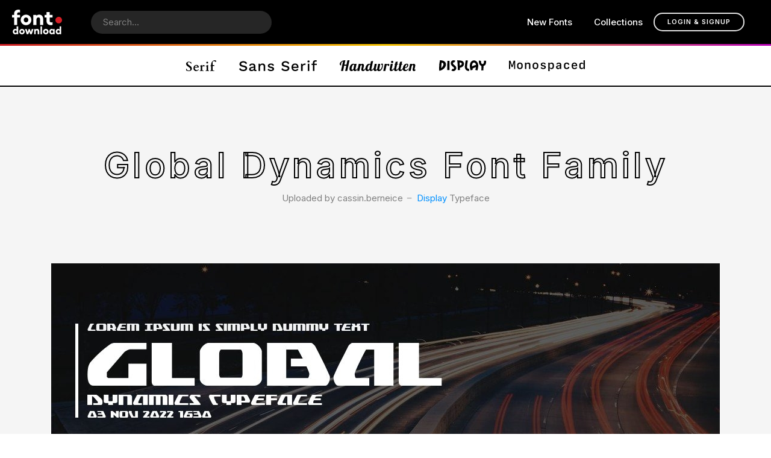

--- FILE ---
content_type: text/html; charset=UTF-8
request_url: https://font.download/font/global-dynamics
body_size: 24466
content:
<!DOCTYPE html>
<html lang="en">
<head>

	 <meta charset="UTF-8">
    <title>Global Dynamics Font Family Download | Free Font.Download</title>
	
   
    <meta name="viewport" content="width=device-width, initial-scale=1, maximum-scale=5">

    <link rel="apple-touch-icon" sizes="180x180" href="/apple-touch-icon.png?t=2">
    <link rel="icon" type="image/png" sizes="32x32" href="/favicon-32x32.png?t=2">
    <link rel="icon" type="image/png" sizes="16x16" href="/favicon-16x16.png?t=2">
    <link rel="manifest" href="/site.webmanifest">


    <meta name="csrf-param" content="_csrf">
<meta name="csrf-token" content="R3obRZ1AUWFKngIIdWhYZq5kRRqytW-LjL6M4QOh6v83KSsP_3lpABPRVkwhJDQvnREpYsSEAPHbx9OINZOslQ==">

    <link rel="preconnect" href="https://fonts.googleapis.com">
    <link rel="preconnect" href="https://fonts.gstatic.com" crossorigin>

    <link rel='preload' href='/assets/css/style.css?v=1713377147' as='style' />
    <link rel='preload' href='/assets/js/app.min.js?v=1713377141' as='script' />



    
    




	
	
    <script async src="https://fundingchoicesmessages.google.com/i/pub-1094451841583211?ers=1" nonce="j3V9LZ-bVTd8NlE5ceNZrQ"></script><script nonce="j3V9LZ-bVTd8NlE5ceNZrQ">(function() {function signalGooglefcPresent() {if (!window.frames['googlefcPresent']) {if (document.body) {const iframe = document.createElement('iframe'); iframe.style = 'width: 0; height: 0; border: none; z-index: -1000; left: -1000px; top: -1000px;'; iframe.style.display = 'none'; iframe.name = 'googlefcPresent'; document.body.appendChild(iframe);} else {setTimeout(signalGooglefcPresent, 0);}}}signalGooglefcPresent();})();</script>

    <!-- Google tag (gtag.js) -->
    <script async src="https://www.googletagmanager.com/gtag/js?id=G-GKWHH1P8XT"></script>
    <script>
        window.dataLayer = window.dataLayer || [];
        function gtag(){dataLayer.push(arguments);}
        gtag('js', new Date());

        gtag('config', 'G-GKWHH1P8XT');
    </script>
    <meta name="google-adsense-account" content="ca-pub-1094451841583211">
	
    <script async src="https://pagead2.googlesyndication.com/pagead/js/adsbygoogle.js?client=ca-pub-1094451841583211"
            crossorigin="anonymous"></script>



    
    <meta name="description" content="Download the Global Dynamics font for free to create great typography. Create a custom image with your own words. Embed the Global Dynamics font on your website with the @font-face feature.">
<meta property="og:title" content="Global Dynamics Font Family | Font.Download">
<meta property="og:description" content="Download the Global Dynamics font for free to create great typography.">
<meta property="og:image" content="https://font.download/images/thumb/72069/global-dynamics-1110x492-152a8c6732.jpg">
<meta property="og:url" content="https://font.download/font/global-dynamics">
<meta property="og:type" content="website">
<link href="https://font.download/font/global-dynamics" rel="canonical">
<link href="/assets/css/coloris.min.css?v=1681167424" rel="stylesheet">
<link type="text/css" href="/assets/css/style.css?v=1713377147" rel="stylesheet" media="all"></head>
<body class="">




<header>
    <div class="py-3 top-bar">
        <div class="container-fluid d-flex  align-items-center">

            <a id="logo" href="/" title="Font.Download | Font.Download" class="d-flex me-lg-5 me-3 align-items-center  mb-lg-0 text-dark text-decoration-none">
                <svg xmlns="http://www.w3.org/2000/svg" width="82.519" height="41" viewBox="0 0 82.519 41">
    <g transform="translate(-878.467 -551.313)">
        <path id="download" d="M4.573.466A3.661,3.661,0,0,1,1.716-.871a4.685,4.685,0,0,1-1.172-3.2,4.685,4.685,0,0,1,1.172-3.2A3.661,3.661,0,0,1,4.573-8.6,2.892,2.892,0,0,1,6.935-7.54v-5.21H9.557V.275H6.935V-.594A2.892,2.892,0,0,1,4.573.466ZM3.731-2.521a1.836,1.836,0,0,0,1.433.608A1.836,1.836,0,0,0,6.6-2.521a2.223,2.223,0,0,0,.547-1.546A2.223,2.223,0,0,0,6.6-5.612,1.836,1.836,0,0,0,5.163-6.22a1.836,1.836,0,0,0-1.433.608,2.223,2.223,0,0,0-.547,1.546A2.223,2.223,0,0,0,3.731-2.521ZM18.97-.845A4.445,4.445,0,0,1,15.74.466a4.445,4.445,0,0,1-3.23-1.311,4.336,4.336,0,0,1-1.337-3.221,4.336,4.336,0,0,1,1.337-3.221A4.445,4.445,0,0,1,15.74-8.6a4.445,4.445,0,0,1,3.23,1.311,4.336,4.336,0,0,1,1.337,3.221A4.336,4.336,0,0,1,18.97-.845ZM14.359-2.556a1.828,1.828,0,0,0,1.381.573,1.828,1.828,0,0,0,1.381-.573,2.1,2.1,0,0,0,.547-1.511,2.1,2.1,0,0,0-.547-1.511,1.828,1.828,0,0,0-1.381-.573,1.828,1.828,0,0,0-1.381.573,2.1,2.1,0,0,0-.547,1.511A2.1,2.1,0,0,0,14.359-2.556ZM29.216.275,27.722-4.31,26.246.275h-2.64L20.741-8.408h2.813l1.511,5.331,1.65-5.331H28.73l1.65,5.331L31.89-8.408H34.7L31.856.275Zm6.617,0V-8.408h2.622v.886A2.729,2.729,0,0,1,40.869-8.6,3.064,3.064,0,0,1,43.343-7.54a4.189,4.189,0,0,1,.894,2.8V.275H41.615V-4.293q0-1.928-1.407-1.928a1.584,1.584,0,0,0-1.268.573,2.573,2.573,0,0,0-.486,1.7V.275Zm10.455,0V-12.75h2.622V.275ZM58.322-.845A4.445,4.445,0,0,1,55.092.466a4.445,4.445,0,0,1-3.23-1.311,4.336,4.336,0,0,1-1.337-3.221,4.336,4.336,0,0,1,1.337-3.221A4.445,4.445,0,0,1,55.092-8.6a4.445,4.445,0,0,1,3.23,1.311,4.336,4.336,0,0,1,1.337,3.221A4.336,4.336,0,0,1,58.322-.845ZM53.711-2.556a1.828,1.828,0,0,0,1.381.573,1.828,1.828,0,0,0,1.381-.573,2.1,2.1,0,0,0,.547-1.511,2.1,2.1,0,0,0-.547-1.511,1.828,1.828,0,0,0-1.381-.573,1.828,1.828,0,0,0-1.381.573,2.1,2.1,0,0,0-.547,1.511A2.1,2.1,0,0,0,53.711-2.556ZM64.782.466A3.661,3.661,0,0,1,61.925-.871a4.685,4.685,0,0,1-1.172-3.2,4.685,4.685,0,0,1,1.172-3.2A3.661,3.661,0,0,1,64.782-8.6,2.892,2.892,0,0,1,67.144-7.54v-.868h2.622V.275H67.144V-.594A2.892,2.892,0,0,1,64.782.466ZM63.94-2.521a1.836,1.836,0,0,0,1.433.608,1.836,1.836,0,0,0,1.433-.608,2.223,2.223,0,0,0,.547-1.546,2.223,2.223,0,0,0-.547-1.546,1.836,1.836,0,0,0-1.433-.608,1.836,1.836,0,0,0-1.433.608,2.223,2.223,0,0,0-.547,1.546A2.223,2.223,0,0,0,63.94-2.521ZM75.428.466A3.661,3.661,0,0,1,72.571-.871a4.685,4.685,0,0,1-1.172-3.2,4.685,4.685,0,0,1,1.172-3.2A3.661,3.661,0,0,1,75.428-8.6,2.892,2.892,0,0,1,77.79-7.54v-5.21h2.622V.275H77.79V-.594A2.892,2.892,0,0,1,75.428.466Zm-.842-2.987a1.836,1.836,0,0,0,1.433.608,1.836,1.836,0,0,0,1.433-.608A2.223,2.223,0,0,0,78-4.067a2.223,2.223,0,0,0-.547-1.546,1.836,1.836,0,0,0-1.433-.608,1.836,1.836,0,0,0-1.433.608,2.223,2.223,0,0,0-.547,1.546A2.223,2.223,0,0,0,74.585-2.521Z"
              transform="translate(879.109 591.847)" fill="#fff"/>
        <path id="font" d="M3.965.538V-11.9H.594v-4.416H3.965v-1.854A6.482,6.482,0,0,1,5.9-23.111a6.757,6.757,0,0,1,4.838-1.837,10.544,10.544,0,0,1,3.034.371v4.484a4.661,4.661,0,0,0-1.82-.3,3.064,3.064,0,0,0-2.225.674,3.009,3.009,0,0,0-.674,2.191v1.214h4.72V-11.9H9.056V.538ZM29.956-1.637A8.629,8.629,0,0,1,23.686.908a8.629,8.629,0,0,1-6.27-2.545,8.417,8.417,0,0,1-2.6-6.253,8.417,8.417,0,0,1,2.6-6.253,8.629,8.629,0,0,1,6.27-2.545,8.629,8.629,0,0,1,6.27,2.545,8.417,8.417,0,0,1,2.6,6.253A8.417,8.417,0,0,1,29.956-1.637Zm-8.95-3.321a3.548,3.548,0,0,0,2.68,1.112,3.548,3.548,0,0,0,2.68-1.112A4.071,4.071,0,0,0,27.428-7.89a4.071,4.071,0,0,0-1.062-2.933,3.548,3.548,0,0,0-2.68-1.112,3.548,3.548,0,0,0-2.68,1.112A4.071,4.071,0,0,0,19.944-7.89,4.071,4.071,0,0,0,21.006-4.957ZM35.687.538V-16.318h5.09V-14.6a5.3,5.3,0,0,1,4.686-2.09,5.948,5.948,0,0,1,4.8,2.056A8.131,8.131,0,0,1,52-9.2V.538h-5.09V-8.328q0-3.742-2.731-3.742a3.074,3.074,0,0,0-2.461,1.112,4.994,4.994,0,0,0-.944,3.3V.538Zm28.688.2A7.214,7.214,0,0,1,59.5-.9a5.9,5.9,0,0,1-1.9-4.736V-11.9H54.228v-4.416H57.6V-21h5.09v4.686h4.72V-11.9H62.69v5.225a3.009,3.009,0,0,0,.674,2.191,3.009,3.009,0,0,0,2.191.674,4.765,4.765,0,0,0,1.854-.3V.4A10.86,10.86,0,0,1,64.376.74Z"
              transform="translate(877.873 576.261)" fill="#fff"/>
        <g transform="translate(950.01 563.166)">
            <circle id="dot" cx="5.488" cy="5.488" r="5.488" transform="translate(0 0)" fill="#d81f26"/>
        </g>
    </g>
</svg>            </a>
            <form class="me-auto pe-3" action="/search" role="search">
                <input type="search" id="autocomplete" value="" class="form-control" placeholder="Search..." name="q" aria-label="Search">
            </form>


            <div class="d-none d-xl-flex align-items-center">

                <div class="d-none d-lg-flex gap-3 me-4">
                    <a href="/new-fonts" title="New Fonts" class="btn btn-sm btn-link">New Fonts</a>
                    <a href="#" title="Free for Commercial" class="btn btn-sm btn-link d-none">Free for Commercial</a>
                    <a href="/collections" title="Collections" class="btn btn-sm btn-link">Collections</a>
                    <a href="#" title="Upload Font" class="d-none btn btn-sm btn-light  text-uppercase">Upload</a>
                                            <a href="/user/login" title="Login & Signup" class="btn btn-sm btn-outline-light text-uppercase">Login & Signup</a>
                    
                </div>


                            </div>
            <button  data-bs-toggle="collapse" data-bs-target="#navMenu" id="nav_mobile_menu" class="d-xl-none d-flex btn btn-dark text-white btn-toggle" type="button">
                <i class="fa-regular fa-bars"></i>
            </button>
        </div>
    </div>

    <div class="collapse navbar-collapse " id="navMenu">

        <ul class="navbar-nav navbar-dark py-3">
            <li class="nav-item">
                <a class="nav-link" href="/collections" title="Collections">Collections</a>
            </li>
            <li class="nav-item">
                <a class="nav-link" href="/new-fonts" title="New Fonts">New Fonts</a>
            </li>
        </ul>

    </div>

    <div class="py-3 px-2 category-bar  bg-white d-flex justify-content-between justify-content-lg-center align-items-center  gap-1 gap-lg-3 gap-xl-5">
        <a href="/category/serif" title="Serif Fonts"><svg xmlns="http://www.w3.org/2000/svg" width="50.129" height="18" viewBox="0 0 50.129 18"><path d="M1.545-2.166q-.138,0-.169-.222-.116-1-.18-1.547t-.09-.826q-.026-.275-.031-.355t-.005-.112a.429.429,0,0,1,.106-.255A.313.313,0,0,1,1.43-5.62a.336.336,0,0,1,.228.127,2.064,2.064,0,0,1,.233.3,2.733,2.733,0,0,1,.191.339,1.906,1.906,0,0,1,.1.244,4.8,4.8,0,0,0,.594.979A2.662,2.662,0,0,0,3.513-3a3.087,3.087,0,0,0,.932.345,5.972,5.972,0,0,0,1.186.106,2.627,2.627,0,0,0,1.764-.54,2.172,2.172,0,0,0,.63-1.738,2.6,2.6,0,0,0-.3-1.25A4.394,4.394,0,0,0,6.934-7.12a8.36,8.36,0,0,0-1.112-.916Q5.2-8.471,4.54-8.915T3.255-9.842a7.079,7.079,0,0,1-1.11-1.065A5.136,5.136,0,0,1,1.356-12.2a4.05,4.05,0,0,1-.3-1.6,2.57,2.57,0,0,1,.2-1.006,3.179,3.179,0,0,1,.525-.848,3.979,3.979,0,0,1,.768-.683,5.111,5.111,0,0,1,.938-.508,5.571,5.571,0,0,1,1.012-.312,4.949,4.949,0,0,1,1-.1,4.614,4.614,0,0,1,.789.069q.4.069.784.164t.778.207q.392.112.773.207l.7-.064a.114.114,0,0,1,.121.079.956.956,0,0,1,.037.143l.307,2.489q0,.053-.138.074a1.5,1.5,0,0,1-.211.022,1.686,1.686,0,0,1-.191-.016.342.342,0,0,1-.148-.037.524.524,0,0,1-.079-.132q-.048-.1-.1-.222T8.8-14.526a1.615,1.615,0,0,0-.121-.222,3.213,3.213,0,0,0-1.3-1.17,3.941,3.941,0,0,0-1.748-.387,3.013,3.013,0,0,0-.773.1,1.717,1.717,0,0,0-.625.3,1.459,1.459,0,0,0-.418.525,1.739,1.739,0,0,0-.154.763,2.3,2.3,0,0,0,.3,1.17,4.273,4.273,0,0,0,.795.985,9.68,9.68,0,0,0,1.123.9l1.283.88q.652.45,1.282.958A7.34,7.34,0,0,1,9.566-8.608a5.366,5.366,0,0,1,.8,1.367,4.517,4.517,0,0,1,.3,1.695,3.1,3.1,0,0,1-.22,1.165,3.582,3.582,0,0,1-.588.981,4.277,4.277,0,0,1-.868.778,5.588,5.588,0,0,1-1.065.567,6.4,6.4,0,0,1-1.165.344A6.12,6.12,0,0,1,5.59-1.6,6.533,6.533,0,0,1,4.335-1.7a7.189,7.189,0,0,1-.923-.238q-.387-.132-.652-.238a1.247,1.247,0,0,0-.445-.106.321.321,0,0,0-.1.011Zm11.7-4a7.148,7.148,0,0,1,.349-2.283A5.326,5.326,0,0,1,14.6-10.26a4.524,4.524,0,0,1,1.6-1.186,5.231,5.231,0,0,1,2.16-.424,3.96,3.96,0,0,1,.646.048,3.458,3.458,0,0,1,.525.127,2.812,2.812,0,0,1,.445.191q.207.112.418.238a2.283,2.283,0,0,1,.556.455,4.938,4.938,0,0,1,.588.763,5.3,5.3,0,0,1,.466.927,2.623,2.623,0,0,1,.187.951,1.028,1.028,0,0,1-.058.323q-.058.175-.2.175H15.7q-.106,0-.143.191a2.489,2.489,0,0,0-.037.466,4.732,4.732,0,0,0,.27,1.658,3.764,3.764,0,0,0,.725,1.229,3.06,3.06,0,0,0,1.048.763,3.085,3.085,0,0,0,1.25.259,2.823,2.823,0,0,0,.795-.112,4.1,4.1,0,0,0,.731-.292,5.1,5.1,0,0,0,.657-.4q.307-.222.582-.445a.346.346,0,0,1,.085-.022.145.145,0,0,1,.085.053,2.024,2.024,0,0,1,.191.2q.1.112.148.185a.09.09,0,0,1,.031.064.116.116,0,0,1-.042.074,5.777,5.777,0,0,1-.859.81,7.761,7.761,0,0,1-1.086.71,6.749,6.749,0,0,1-1.182.5,3.8,3.8,0,0,1-1.144.191,4.518,4.518,0,0,1-1.938-.4,4.43,4.43,0,0,1-1.43-1.044A4.48,4.48,0,0,1,13.548-4.5a4.8,4.8,0,0,1-.3-1.672Zm6.219-2.32q.275,0,.275-.244a2.268,2.268,0,0,0-.132-.778,2.031,2.031,0,0,0-.376-.646,1.727,1.727,0,0,0-.586-.44,1.812,1.812,0,0,0-.768-.159,1.767,1.767,0,0,0-.89.217,2.43,2.43,0,0,0-.646.525,2.287,2.287,0,0,0-.4.635,1.551,1.551,0,0,0-.132.562.45.45,0,0,0,.053.255A.162.162,0,0,0,16-8.492Zm8.093-3.337.09-.042a.2.2,0,0,1,.069-.022q.18,0,.18.255v1.8a.743.743,0,0,0,.005.079.05.05,0,0,0,.019.037.05.05,0,0,0,.04.011.106.106,0,0,0,.085-.037q.031-.037.064-.069.191-.255.429-.567a6.263,6.263,0,0,1,.508-.588,3.288,3.288,0,0,1,.556-.461,1.03,1.03,0,0,1,.562-.185,1.614,1.614,0,0,1,.5.106,5.215,5.215,0,0,1,.6.249,3.2,3.2,0,0,1,.5.3q.207.154.207.249a1.287,1.287,0,0,1-.1.355,4.029,4.029,0,0,1-.238.525,3.2,3.2,0,0,1-.307.472q-.164.207-.3.207H31a3.822,3.822,0,0,1-.387-.154l-.4-.18a2.977,2.977,0,0,0-.408-.148A1.534,1.534,0,0,0,29.39-9.7a1.35,1.35,0,0,0-.593.132,1.6,1.6,0,0,0-.472.339,1.687,1.687,0,0,0-.312.461,1.17,1.17,0,0,0-.116.487v4.471a.934.934,0,0,0,.132.514,1.109,1.109,0,0,0,.339.339,1.657,1.657,0,0,0,.455.2q.249.069.482.112t.424.069a1.125,1.125,0,0,1,.286.069q.106.042.106.3,0,.307-.106.328H23.9Q23.8-1.9,23.8-2.207q0-.255.106-.3a1.48,1.48,0,0,1,.392-.1,1.98,1.98,0,0,0,.508-.148A1.17,1.17,0,0,0,25.25-3.1a1.11,1.11,0,0,0,.191-.7V-8.9a.549.549,0,0,0-.137-.4.879.879,0,0,0-.349-.217A3.292,3.292,0,0,0,24.5-9.64q-.244-.048-.466-.112a.253.253,0,0,1-.1-.058.225.225,0,0,1-.037-.154.2.2,0,0,1,.031-.106.335.335,0,0,1,.127-.106ZM33.6-1.881q-.064-.022-.085-.143a1.177,1.177,0,0,1-.02-.185.734.734,0,0,1,.031-.169q.032-.116.074-.138a1.48,1.48,0,0,1,.392-.1,1.98,1.98,0,0,0,.508-.148,1.17,1.17,0,0,0,.445-.349,1.11,1.11,0,0,0,.191-.7V-8.9A.549.549,0,0,0,35-9.3a.879.879,0,0,0-.349-.217,3.292,3.292,0,0,0-.455-.121q-.244-.048-.466-.112a.253.253,0,0,1-.1-.058.225.225,0,0,1-.037-.154.2.2,0,0,1,.031-.106.335.335,0,0,1,.127-.106l3.51-1.652.09-.042a.2.2,0,0,1,.069-.022q.18,0,.18.255V-3.82a1.11,1.11,0,0,0,.191.7,1.17,1.17,0,0,0,.445.349,1.98,1.98,0,0,0,.508.148,1.48,1.48,0,0,1,.392.1q.042.022.074.138a.734.734,0,0,1,.031.169,1.177,1.177,0,0,1-.022.185q-.022.121-.085.143Zm1.08-13.846a1.461,1.461,0,0,1,.4-1.08,1.461,1.461,0,0,1,1.08-.4,1.461,1.461,0,0,1,1.08.4,1.461,1.461,0,0,1,.4,1.08,1.44,1.44,0,0,1-.4,1.075,1.471,1.471,0,0,1-1.08.4,1.471,1.471,0,0,1-1.08-.4,1.44,1.44,0,0,1-.4-1.077ZM41.076-2.2a.8.8,0,0,1,.031-.175q.031-.121.074-.143a1.376,1.376,0,0,1,.392-.1,1.833,1.833,0,0,0,.508-.143,1.17,1.17,0,0,0,.445-.349,1.11,1.11,0,0,0,.191-.7V-9.943q0-.117-.126-.117H41.437a.427.427,0,0,1-.244-.079.259.259,0,0,1-.116-.228.243.243,0,0,1,.121-.2,2.094,2.094,0,0,1,.3-.169q.18-.085.4-.164a2.751,2.751,0,0,0,.4-.18,1.277,1.277,0,0,0,.3-.228.427.427,0,0,0,.121-.307v-.349a10.668,10.668,0,0,1,.382-2.86,7.534,7.534,0,0,1,1.148-2.434,5.816,5.816,0,0,1,1.918-1.695,5.461,5.461,0,0,1,2.685-.635,2.918,2.918,0,0,1,.53.085,6.1,6.1,0,0,1,.784.233,3.5,3.5,0,0,1,.71.349.55.55,0,0,1,.307.435.383.383,0,0,1-.026.148q-.026.064-.058.159-.022.053-.112.244t-.185.418q-.1.228-.185.429t-.114.249a.508.508,0,0,1-.079.106.166.166,0,0,1-.121.064.1.1,0,0,1-.048-.016q-.026-.016-.132-.1-.244-.2-.551-.445a7,7,0,0,0-.657-.461,4.415,4.415,0,0,0-.731-.365,2.118,2.118,0,0,0-.773-.148,2.751,2.751,0,0,0-1.287.244,1.58,1.58,0,0,0-.662.635,2.165,2.165,0,0,0-.249.874q-.037.482-.037.969v3.772q0,.064.026.074a.226.226,0,0,0,.079.011h2.07a.823.823,0,0,1,.387.058.355.355,0,0,1,.132.217,3.714,3.714,0,0,1,.1.54,5.028,5.028,0,0,1,.031.53.228.228,0,0,1-.053.18.391.391,0,0,1-.224.041h-2.4a.54.54,0,0,0-.079.011q-.058.011-.058.1v5.932a1.175,1.175,0,0,0,.233.758,1.612,1.612,0,0,0,.609.461,2.927,2.927,0,0,0,.848.228,7.637,7.637,0,0,0,.936.058q.1.011.143.138a.611.611,0,0,1,.048.18q0,.022-.005.074a.563.563,0,0,1-.022.106.225.225,0,0,1-.058.1.144.144,0,0,1-.105.042h-6.62q-.064-.022-.085-.138A1.08,1.08,0,0,1,41.076-2.2Z" transform="translate(-1.054 19.591)"/></svg></a>
        <a href="/category/sans-serif" title="Sans Serif Fonts"><svg xmlns="http://www.w3.org/2000/svg" width="128.519" height="18" viewBox="0 0 128.519 18"><path d="M7.816-16.069a8.189,8.189,0,0,1,3.768.8,6.839,6.839,0,0,1,2.634,2.451l-1.962,1.769a4.854,4.854,0,0,0-1.7-2.108,4.962,4.962,0,0,0-2.714-.654,4.364,4.364,0,0,0-2.593.666,2.027,2.027,0,0,0-.921,1.708,1.746,1.746,0,0,0,.9,1.539,9.646,9.646,0,0,0,3.191.982,14.286,14.286,0,0,1,3.429.982A4.33,4.33,0,0,1,13.7-6.46a3.908,3.908,0,0,1,.582,2.193,4.007,4.007,0,0,1-.8,2.471A5.026,5.026,0,0,1,11.245-.158,9.026,9.026,0,0,1,7.914.411q-4.871,0-6.882-3.247L2.85-4.653a5.08,5.08,0,0,0,2,2.131,6.2,6.2,0,0,0,3.041.678,5.214,5.214,0,0,0,2.7-.593,1.867,1.867,0,0,0,.982-1.684,1.6,1.6,0,0,0-.885-1.405A10.085,10.085,0,0,0,7.6-6.471,15.226,15.226,0,0,1,4.085-7.489a4.435,4.435,0,0,1-1.9-1.5,3.866,3.866,0,0,1-.593-2.181,4.327,4.327,0,0,1,.752-2.47,5.124,5.124,0,0,1,2.168-1.77A7.821,7.821,0,0,1,7.816-16.069ZM28.824-1.528a3.536,3.536,0,0,0,.9-.1L29.553.12a3.666,3.666,0,0,1-1.5.29A2.953,2.953,0,0,1,26.392,0a2.049,2.049,0,0,1-.809-1.381,3.631,3.631,0,0,1-1.656,1.32A6.1,6.1,0,0,1,21.48.41a4.621,4.621,0,0,1-2.857-.823,2.771,2.771,0,0,1-1.09-2.352,3.015,3.015,0,0,1,1.188-2.411,7.584,7.584,0,0,1,3.537-1.393L25.335-7.1v-.654a2.349,2.349,0,0,0-.654-1.757,2.483,2.483,0,0,0-1.818-.642,2.988,2.988,0,0,0-3.126,2.181L17.724-9.04a4.024,4.024,0,0,1,1.781-2.3,6.082,6.082,0,0,1,3.307-.848,5.861,5.861,0,0,1,3.732,1.09,3.83,3.83,0,0,1,1.381,3.2v5.476a.96.96,0,0,0,.206.679.919.919,0,0,0,.694.218Zm-6.785-.024a4.205,4.205,0,0,0,2.3-.629,1.908,1.908,0,0,0,.993-1.672V-5.308l-2.641.533a4.817,4.817,0,0,0-1.865.679,1.365,1.365,0,0,0-.606,1.163,1.2,1.2,0,0,0,.473,1.03,2.221,2.221,0,0,0,1.344.351ZM39.68-12.19a4.675,4.675,0,0,1,3.283,1.163,4.3,4.3,0,0,1,1.272,3.344V.168H41.642V-6.859q0-3.2-2.593-3.2a3.236,3.236,0,0,0-2.327.933,3.821,3.821,0,0,0-.969,2.871V.168H33.162V-11.948h2.3l.121,2.011a3.944,3.944,0,0,1,1.672-1.7A5.152,5.152,0,0,1,39.68-12.19ZM53.54.41a7.953,7.953,0,0,1-3.259-.629,4.476,4.476,0,0,1-2.145-1.917l1.745-1.5A3,3,0,0,0,51.311-2.11a5.152,5.152,0,0,0,2.327.485,3.8,3.8,0,0,0,1.914-.4A1.2,1.2,0,0,0,56.23-3.08a1.051,1.051,0,0,0-.629-.933,8.287,8.287,0,0,0-2.181-.666,9.215,9.215,0,0,1-3.776-1.357,2.862,2.862,0,0,1-1.09-2.4,3.157,3.157,0,0,1,.606-1.854,4.2,4.2,0,0,1,1.751-1.377,6.562,6.562,0,0,1,2.726-.521,6.687,6.687,0,0,1,3.223.666,4.387,4.387,0,0,1,1.865,2.068L56.883-8.095A3.207,3.207,0,0,0,55.66-9.657a3.686,3.686,0,0,0-2-.5,3.342,3.342,0,0,0-1.805.449,1.253,1.253,0,0,0-.719,1.03,1.175,1.175,0,0,0,.642,1.042,7.715,7.715,0,0,0,2.337.7,8.421,8.421,0,0,1,3.641,1.306,2.862,2.862,0,0,1,1.066,2.375A3.124,3.124,0,0,1,57.417-.607,6.5,6.5,0,0,1,53.54.41Zm24.109-16.48a8.189,8.189,0,0,1,3.768.8,6.839,6.839,0,0,1,2.629,2.447l-1.962,1.769a4.854,4.854,0,0,0-1.7-2.108,4.962,4.962,0,0,0-2.714-.654,4.364,4.364,0,0,0-2.593.666,2.027,2.027,0,0,0-.921,1.708,1.746,1.746,0,0,0,.9,1.539,9.646,9.646,0,0,0,3.2.982,14.286,14.286,0,0,1,3.429.982A4.33,4.33,0,0,1,83.538-6.46a3.908,3.908,0,0,1,.582,2.193,4.007,4.007,0,0,1-.8,2.471A5.026,5.026,0,0,1,81.078-.158a9.027,9.027,0,0,1-3.332.569q-4.871,0-6.882-3.247l1.818-1.817a5.08,5.08,0,0,0,2,2.131,6.2,6.2,0,0,0,3.041.679,5.214,5.214,0,0,0,2.7-.593,1.867,1.867,0,0,0,.982-1.684,1.6,1.6,0,0,0-.885-1.405,10.085,10.085,0,0,0-3.09-.945,15.226,15.226,0,0,1-3.513-1.019,4.435,4.435,0,0,1-1.9-1.5,3.866,3.866,0,0,1-.593-2.181,4.327,4.327,0,0,1,.752-2.471,5.124,5.124,0,0,1,2.168-1.769,7.821,7.821,0,0,1,3.307-.657ZM99.215-6.253a8.763,8.763,0,0,1-.1,1.332H90.249a3.866,3.866,0,0,0,1.139,2.435,3.4,3.4,0,0,0,2.375.836,4.135,4.135,0,0,0,1.978-.424A2.219,2.219,0,0,0,96.82-3.3l2.158.9Q97.621.413,93.763.413a5.918,5.918,0,0,1-4.471-1.675A6.392,6.392,0,0,1,87.681-5.89a6.535,6.535,0,0,1,1.551-4.64A5.676,5.676,0,0,1,93.6-12.19a5.319,5.319,0,0,1,4.143,1.624,6.16,6.16,0,0,1,1.475,4.313ZM93.6-10.13a3.139,3.139,0,0,0-2.265.823,3.955,3.955,0,0,0-1.079,2.4h6.543a3.988,3.988,0,0,0-1.03-2.375A2.912,2.912,0,0,0,93.6-10.13Zm16.114-2.06a3.021,3.021,0,0,1,1.332.243l-.412,2.375a3.114,3.114,0,0,0-1.528-.315,2.816,2.816,0,0,0-1.466.412A3.139,3.139,0,0,0,106.5-8.239a4.1,4.1,0,0,0-.449,1.987V.168h-2.593V-11.948h2.205l.218,2.181a3.788,3.788,0,0,1,3.828-2.423Zm6.081-1.793a1.825,1.825,0,0,1-1.285-.424,1.549,1.549,0,0,1-.46-1.2,1.51,1.51,0,0,1,.46-1.188,1.859,1.859,0,0,1,1.285-.412,1.812,1.812,0,0,1,1.272.412,1.528,1.528,0,0,1,.449,1.188,1.571,1.571,0,0,1-.449,1.2,1.78,1.78,0,0,1-1.275.424ZM117.076.168h-2.593V-11.948h2.593Zm8.481-12.115h3.926v2.036h-3.857V.168h-2.593V-9.912h-2.278v-2.035h2.278v-1.745a3.676,3.676,0,0,1,1.115-2.86,4.468,4.468,0,0,1,3.126-1.018,5.29,5.29,0,0,1,1.332.157,2.575,2.575,0,0,1,.945.424l-.485,1.888a2.477,2.477,0,0,0-1.381-.36q-2.132,0-2.132,1.962Z" transform="translate(-1.032 17.578)"/></svg></a>
        <a href="/category/handwritten"  title="Handwritten Fonts"><svg xmlns="http://www.w3.org/2000/svg" width="126.015" height="18" viewBox="0 0 126.015 18"><path d="M5.831-16.334a5.281,5.281,0,0,0-2.463,2A5.757,5.757,0,0,0,2.5-11.123,3.121,3.121,0,0,0,2.666-9.9a2.069,2.069,0,0,1,.166.393,2.905,2.905,0,0,1-1.916-.54,2.21,2.21,0,0,1-.63-1.773,4.5,4.5,0,0,1,1.249-2.963,9.265,9.265,0,0,1,3.2-2.332A9.315,9.315,0,0,1,8.64-18q.333,0,.952.048L8.068-10.861h3.5l1.523-7.092h3.427L12.732-.153H9.305l1.9-8.947h-3.5L5.808-.153H2.381ZM19.657-.01A3.027,3.027,0,0,1,17.4-.938a4.03,4.03,0,0,1-.908-2.9,10.87,10.87,0,0,1,.7-3.7,8.522,8.522,0,0,1,2.094-3.284A4.613,4.613,0,0,1,22.6-12.17a2.548,2.548,0,0,1,1.452.333,1.027,1.027,0,0,1,.476.881v.166l.262-1.259H28.22L26.511-3.959a2.945,2.945,0,0,0-.1.762q0,1.024.976,1.024a1.439,1.439,0,0,0,1.15-.625,4.659,4.659,0,0,0,.774-1.619h1A6.889,6.889,0,0,1,28.141-.927a4.49,4.49,0,0,1-2.606.917A2.277,2.277,0,0,1,23.928-.57,2.5,2.5,0,0,1,23.2-2.2,6.644,6.644,0,0,1,21.668-.617a3.355,3.355,0,0,1-2.011.607ZM21.2-2.318a1.718,1.718,0,0,0,1.178-.559,2.936,2.936,0,0,0,.8-1.535L24.321-9.79a.966.966,0,0,0-.238-.607.888.888,0,0,0-.738-.3,2.122,2.122,0,0,0-1.709,1.106,8.761,8.761,0,0,0-1.19,2.666,10.541,10.541,0,0,0-.428,2.749,2.255,2.255,0,0,0,.338,1.522A1.169,1.169,0,0,0,21.2-2.318ZM38.886-.01a2.689,2.689,0,0,1-2.13-.774A2.8,2.8,0,0,1,36.078-2.7,6.163,6.163,0,0,1,36.2-3.83q.119-.63.25-1.225t.18-.762q.191-.833.36-1.642a6.807,6.807,0,0,0,.166-1.309q0-1.213-.856-1.213a1.375,1.375,0,0,0-1.1.607,4.67,4.67,0,0,0-.762,1.582L32.817-.153H29.39l2.519-11.9h3.427l-.262,1.238a3.629,3.629,0,0,1,2.788-1.332,2.712,2.712,0,0,1,1.928.667,2.639,2.639,0,0,1,.715,2.025,8,8,0,0,1-.169,1.529q-.166.845-.476,2.058-.191.738-.345,1.439a5.475,5.475,0,0,0-.155,1.106,1.135,1.135,0,0,0,.214.738.9.9,0,0,0,.738.262,1.414,1.414,0,0,0,1.142-.512,6,6,0,0,0,.856-1.582h1A7.406,7.406,0,0,1,41.275-.909a3.868,3.868,0,0,1-2.389.9Zm7.258,0a3.027,3.027,0,0,1-2.262-.928,4.03,4.03,0,0,1-.9-2.9,10.869,10.869,0,0,1,.7-3.7,8.522,8.522,0,0,1,2.094-3.284,4.613,4.613,0,0,1,3.319-1.345,2.548,2.548,0,0,1,1.452.333,1.027,1.027,0,0,1,.476.881v.1l1.169-5.473,3.522-.476L52.971-3.961a2.945,2.945,0,0,0-.1.762.873.873,0,0,0,.222.678,1.115,1.115,0,0,0,.749.2,1.475,1.475,0,0,0,1.159-.57,4.158,4.158,0,0,0,.774-1.523h1Q55.327-.152,52-.152a2.339,2.339,0,0,1-1.582-.524A2.368,2.368,0,0,1,49.665-2.2,5.749,5.749,0,0,1,48.178-.628a3.418,3.418,0,0,1-2.036.618Zm1.547-2.308a1.748,1.748,0,0,0,1.154-.524,2.7,2.7,0,0,0,.8-1.452v-.119l1.169-5.449a.954.954,0,0,0-.976-.833,2.122,2.122,0,0,0-1.709,1.106,8.76,8.76,0,0,0-1.2,2.665A10.541,10.541,0,0,0,46.5-4.174a2.255,2.255,0,0,0,.345,1.523,1.169,1.169,0,0,0,.844.333ZM59.111-.01a2.471,2.471,0,0,1-1.844-.714,2.94,2.94,0,0,1-.7-2.142,8.251,8.251,0,0,1,.191-1.547l1.619-7.639H61.8L60.093-3.961a2.444,2.444,0,0,0-.071.595q0,1.047.714,1.047a1.453,1.453,0,0,0,1.142-.559,4.143,4.143,0,0,0,.754-1.534l1.619-7.639h3.427l-1.718,8.09a5,5,0,0,0-.119.856.705.705,0,0,0,.209.595.705.705,0,0,0,.6.19A2.575,2.575,0,0,0,68.689-3.7,11.842,11.842,0,0,0,70.2-6.982a11.706,11.706,0,0,0,.571-3.282q-.048.119-.309.18a2.084,2.084,0,0,1-.45.059.7.7,0,0,1-.63-.38,1.6,1.6,0,0,1-.226-.833,1.234,1.234,0,0,1,.369-.928,1.534,1.534,0,0,1,1.106-.36,1.239,1.239,0,0,1,1.142.583,2.809,2.809,0,0,1,.36,1.487A15.86,15.86,0,0,1,71.4-5.876a10.9,10.9,0,0,1-2.268,4.157A4.857,4.857,0,0,1,65.346-.01a3.328,3.328,0,0,1-1.9-.5,2.307,2.307,0,0,1-.953-1.5,3.951,3.951,0,0,1-3.379,2ZM75.078-12.051h3.427l-.311,1.475a9.535,9.535,0,0,1,1.463-1.095,2.767,2.767,0,0,1,1.416-.38,1.487,1.487,0,0,1,1.2.524,1.9,1.9,0,0,1,.44,1.259,1.8,1.8,0,0,1-.45,1.213,1.578,1.578,0,0,1-1.259.524.816.816,0,0,1-.7-.25,1.9,1.9,0,0,1-.27-.726,2.185,2.185,0,0,0-.143-.45.27.27,0,0,0-.262-.143,1.644,1.644,0,0,0-.845.2,5.807,5.807,0,0,0-.892.7L75.982-.153H72.555Zm12.279-1.285a1.813,1.813,0,0,1-1.332-.547,1.813,1.813,0,0,1-.545-1.329,1.853,1.853,0,0,1,.547-1.345,1.8,1.8,0,0,1,1.332-.559,1.833,1.833,0,0,1,1.345.559,1.833,1.833,0,0,1,.554,1.345,1.8,1.8,0,0,1-.559,1.332,1.853,1.853,0,0,1-1.341.543ZM85.739-.01A2.471,2.471,0,0,1,83.9-.724a2.94,2.94,0,0,1-.7-2.142,8.251,8.251,0,0,1,.191-1.547L85-12.052H88.43L86.721-3.961a2.945,2.945,0,0,0-.1.762.873.873,0,0,0,.226.678,1.115,1.115,0,0,0,.749.2A1.812,1.812,0,0,0,88.886-2.9a3.328,3.328,0,0,0,.856-1.511h1A6.6,6.6,0,0,1,88.475-.927a4.929,4.929,0,0,1-2.736.917Zm7.329,0a2.471,2.471,0,0,1-1.844-.714,2.94,2.94,0,0,1-.7-2.142,8.251,8.251,0,0,1,.191-1.547L92.141-11.1h-.785l.191-.952h.785l.714-3.284,3.522-.476-.81,3.76h1.428l-.191.952H95.567L94.044-3.961a2.945,2.945,0,0,0-.1.762.873.873,0,0,0,.226.678,1.115,1.115,0,0,0,.749.2A1.812,1.812,0,0,0,96.209-2.9a3.328,3.328,0,0,0,.856-1.511h1A6.6,6.6,0,0,1,95.8-.927a4.929,4.929,0,0,1-2.736.917Zm7.329,0a2.471,2.471,0,0,1-1.844-.714,2.94,2.94,0,0,1-.7-2.142,8.251,8.251,0,0,1,.191-1.547L99.47-11.1h-.785l.191-.952h.785l.714-3.284,3.522-.476-.81,3.76h1.427l-.191.952H102.9l-1.523,7.139a2.945,2.945,0,0,0-.1.762.873.873,0,0,0,.226.678,1.115,1.115,0,0,0,.749.2,1.812,1.812,0,0,0,1.285-.583,3.328,3.328,0,0,0,.856-1.511h1a6.6,6.6,0,0,1-2.26,3.486A4.929,4.929,0,0,1,100.4-.01Zm8.38,0a3.843,3.843,0,0,1-2.74-.917,3.766,3.766,0,0,1-.976-2.868,11.784,11.784,0,0,1,.642-3.617,8.4,8.4,0,0,1,2.094-3.418,5.019,5.019,0,0,1,3.688-1.439q2.618,0,2.618,2.285a4.263,4.263,0,0,1-.762,2.451,5.618,5.618,0,0,1-2.023,1.8,6.531,6.531,0,0,1-2.689.774q-.048.714-.048.952a2.3,2.3,0,0,0,.4,1.582,1.763,1.763,0,0,0,1.309.416,3.958,3.958,0,0,0,2.2-.595,10.669,10.669,0,0,0,2.01-1.809h.81Q112.676-.01,108.777-.01Zm.048-6.091A3.137,3.137,0,0,0,110.5-6.72a4.357,4.357,0,0,0,1.285-1.452,3.778,3.778,0,0,0,.488-1.856q0-.976-.595-.976-.856,0-1.678,1.5a11.418,11.418,0,0,0-1.182,3.4ZM123.67-.01a2.141,2.141,0,0,1-1.832-.762,3.124,3.124,0,0,1-.571-1.928,6.162,6.162,0,0,1,.119-1.131q.119-.63.25-1.225t.18-.762q.191-.833.36-1.642a6.807,6.807,0,0,0,.166-1.309q0-1.213-.856-1.213a1.375,1.375,0,0,0-1.095.607,4.67,4.67,0,0,0-.762,1.582L118.009-.153h-3.427l2.519-11.9h3.427l-.262,1.238a3.629,3.629,0,0,1,2.788-1.332,2.712,2.712,0,0,1,1.928.667,2.639,2.639,0,0,1,.714,2.023,8,8,0,0,1-.166,1.535q-.166.845-.476,2.058-.191.738-.345,1.439a5.476,5.476,0,0,0-.155,1.106,1.135,1.135,0,0,0,.214.738.9.9,0,0,0,.738.262,1.522,1.522,0,0,0,.785-.143,2.716,2.716,0,0,1-.869,1.832,2.609,2.609,0,0,1-1.752.62Z" transform="translate(-0.276 18)"/></svg></a>
        <a href="/category/display" title="Display Fonts"><svg xmlns="http://www.w3.org/2000/svg" width="78.339" height="18" viewBox="0 0 78.339 18"><path d="M.748.074a24.478,24.478,0,0,1-.36-4.659,63.526,63.526,0,0,1,1.361-12.84A17.43,17.43,0,0,1,5.9-16.97a10.163,10.163,0,0,1,3.171,1.318,6.075,6.075,0,0,1,2.022,2.125,5.794,5.794,0,0,1,.7,2.874,8.218,8.218,0,0,1-.955,3.9,11.5,11.5,0,0,1-2.511,3.2A14.514,14.514,0,0,1,4.793-1.221,15.929,15.929,0,0,1,.748.074ZM4.02-4.675a5.194,5.194,0,0,0,1.273-1.08A11.046,11.046,0,0,0,6.451-7.323,9.809,9.809,0,0,0,7.3-9.073a4.72,4.72,0,0,0,.329-1.6q0-2.387-2.932-3a46.353,46.353,0,0,0-.681,9ZM17.677-16.493v1.909q0,1.228-.012,2.7T17.643-8.8q-.012,1.6-.022,3.09T17.61-3v1.92H14.019V-3q0-1.216.012-2.7t.022-3.09l.022-3.08q.011-1.478.012-2.693v-1.92Zm7.59,3a.99.99,0,0,0-.8-.386q-.931,0-.931,1.182a2.61,2.61,0,0,0,.306,1.3,4.4,4.4,0,0,0,.8,1.02,10.94,10.94,0,0,0,1.12.936q.622.454,1.26,1.022A6.03,6.03,0,0,1,28.567-6.47a4.57,4.57,0,0,1,.408,1.84,5.284,5.284,0,0,1-.384,2.011A5.29,5.29,0,0,1,27.528-.96,4.95,4.95,0,0,1,25.935.165a4.754,4.754,0,0,1-1.961.409A5.088,5.088,0,0,1,20.815-.562l2.25-2.818a1.393,1.393,0,0,0,.909.36,1.44,1.44,0,0,0,1.012-.36,1.375,1.375,0,0,0,.4-1.064,1.053,1.053,0,0,0-.1-.432,2.1,2.1,0,0,0-.341-.5A7.21,7.21,0,0,0,24.3-6q-.4-.352-.99-.83-.682-.545-1.3-1.137a7.658,7.658,0,0,1-1.08-1.3,6.03,6.03,0,0,1-.727-1.545,6.343,6.343,0,0,1-.261-1.89,5.5,5.5,0,0,1,.307-1.875,4.071,4.071,0,0,1,.9-1.466A4.2,4.2,0,0,1,22.6-17a5.05,5.05,0,0,1,1.943-.352,5.94,5.94,0,0,1,1.648.238,2.6,2.6,0,0,1,1.284.761Zm5.3-3.841a36.856,36.856,0,0,1,5.534.34,9.9,9.9,0,0,1,3.431,1.08,4.056,4.056,0,0,1,1.761,1.906,7.169,7.169,0,0,1,.5,2.826A5.2,5.2,0,0,1,40.119-7.3a10.287,10.287,0,0,1-5.079,2.34q.046,1.021.068,2t.028,1.881H31.518q0-2.11-.046-4.289T31.313-9.65q-.113-2.1-.3-4.05t-.454-3.633Zm3.908,3.591q.18,1.386.27,2.7t.137,2.43Q38.2-9.4,38.2-11.743a1.31,1.31,0,0,0-.284-.81,2.3,2.3,0,0,0-.784-.636,4.694,4.694,0,0,0-1.182-.409,6.974,6.974,0,0,0-1.473-.144ZM48.4-16.971q-.09.36-.238,1.091t-.307,1.67q-.159.943-.319,2t-.3,2.08q-.137,1.022-.216,1.943T46.948-6.63a3.652,3.652,0,0,0,.761,2.61,3.5,3.5,0,0,0,2.557.773V.343a6.867,6.867,0,0,1-5.113-1.817,7.029,7.029,0,0,1-1.8-5.158q0-.659.079-1.636t.214-2.07q.136-1.091.293-2.2t.316-2.091q.158-.977.305-1.693t.237-1.012ZM60.767-1.357q.2-.747.468-1.875t.58-2.693a11.3,11.3,0,0,0-1.4.341q-.739.228-1.5.545a15.159,15.159,0,0,0-1.5.727,13.678,13.678,0,0,0-1.4.886,4.859,4.859,0,0,0,.18.977q.137.454.3.909L52.971-.72a24.919,24.919,0,0,1-.954-3.705,22.694,22.694,0,0,1-.36-4.068,11.633,11.633,0,0,1,.489-3.431,8.539,8.539,0,0,1,1.4-2.761,6.558,6.558,0,0,1,2.181-1.83,6.036,6.036,0,0,1,2.818-.659,6.03,6.03,0,0,1,2.829.682,6.993,6.993,0,0,1,2.25,1.864A9.006,9.006,0,0,1,65.1-11.867a10.468,10.468,0,0,1,.534,3.375q0,.454-.022,1.046t-.148,1.5q-.125.909-.4,2.216T64.292-.515Zm1.182-8.25a6.3,6.3,0,0,0-.42-1.579,4.753,4.753,0,0,0-.75-1.26,3.45,3.45,0,0,0-1.022-.83,2.564,2.564,0,0,0-1.216-.307,2.493,2.493,0,0,0-1.386.4A3.365,3.365,0,0,0,56.12-12.1a5.571,5.571,0,0,0-.648,1.614,8.422,8.422,0,0,0-.228,2,13.063,13.063,0,0,0,.068,1.386,11.082,11.082,0,0,1,1.557-.9,17.889,17.889,0,0,1,1.773-.739q.9-.319,1.761-.545a12.8,12.8,0,0,1,1.544-.315Zm16.7-7.091q.068.931.068,1.749a12.192,12.192,0,0,1-.27,2.773,6.48,6.48,0,0,1-.8,1.989,4.542,4.542,0,0,1-1.326,1.363,7.454,7.454,0,0,1-1.851.875q-.09,1.5-.125,2.841t-.038,2.636q0,.477.012.955t.012.931L70.721-.7q.113-1.5.159-2.92t.046-3.06v-.67A4.572,4.572,0,0,0,70.88-8a4.166,4.166,0,0,1-1.716-.947,6.62,6.62,0,0,1-1.341-1.693,9.057,9.057,0,0,1-.864-2.16,9.328,9.328,0,0,1-.307-2.375,9.137,9.137,0,0,1,.207-1.933l3.521.82a2.744,2.744,0,0,0-.113.614q-.023.319-.023.659a6.108,6.108,0,0,0,.158,1.386,4.921,4.921,0,0,0,.45,1.228,2.688,2.688,0,0,0,.72.875,1.558,1.558,0,0,0,.973.329,2.465,2.465,0,0,0,1.323-.319,2.214,2.214,0,0,0,.78-.81,3.4,3.4,0,0,0,.373-1.113,7.7,7.7,0,0,0,.1-1.238,12.653,12.653,0,0,0-.09-2.022Z" transform="translate(-0.383 17.425)"/></svg></a>
        <a href="/category/monospaced" title="Monospaced Fons"><svg xmlns="http://www.w3.org/2000/svg" width="125.682" height="18" viewBox="0 0 125.682 18"><path d="M3.045-8.145l-.238-5.539H2.97L5.423-6.531H7.066L9.52-13.683h.162L9.443-8.145v4.851h1.967V-17.073H8.975L6.318-8.918h-.14L3.5-17.073H1.078V-3.294H3.045ZM19.135-3.084a4.355,4.355,0,0,0,3.42-1.238,4.355,4.355,0,0,0,1.288-3.4V-9.319a4.355,4.355,0,0,0-1.288-3.4,4.355,4.355,0,0,0-3.42-1.238,4.355,4.355,0,0,0-3.42,1.238,4.355,4.355,0,0,0-1.288,3.4v1.595a4.355,4.355,0,0,0,1.288,3.4,4.355,4.355,0,0,0,3.42,1.238Zm0-9.033c1.547,0,2.511,1.117,2.511,2.922v1.35c0,1.8-.965,2.922-2.511,2.922s-2.511-1.117-2.511-2.922v-1.35C16.624-11,17.588-12.117,19.135-12.117ZM27.5-3.3h2.225V-9.386a2.4,2.4,0,0,1,.637-1.87,2.4,2.4,0,0,1,1.826-.756c1.433,0,2.119.8,2.119,2.483v6.235h2.225v-6.78c0-2.531-1.232-3.886-3.5-3.886a3.271,3.271,0,0,0-3.225,2h-.153v-1.785H27.509Zm17.408.21a4.355,4.355,0,0,0,3.42-1.238,4.355,4.355,0,0,0,1.288-3.4V-9.319a4.355,4.355,0,0,0-1.288-3.4,4.355,4.355,0,0,0-3.42-1.238,4.355,4.355,0,0,0-3.42,1.238,4.355,4.355,0,0,0-1.288,3.4v1.595a4.355,4.355,0,0,0,1.289,3.4,4.355,4.355,0,0,0,3.423,1.236Zm0-9.033c1.547,0,2.511,1.117,2.511,2.922v1.35c0,1.8-.965,2.922-2.511,2.922s-2.5-1.118-2.5-2.922V-9.2c0-1.8.962-2.919,2.509-2.919Zm8.82,1.328c0,1.556.974,2.55,2.9,2.979L58.2-7.47c1.193.257,1.633.611,1.633,1.3,0,.81-.764,1.35-1.98,1.35-1.184,0-1.98-.468-2.167-1.289h-2.2c.153,1.89,1.776,3.027,4.335,3.027,2.626,0,4.3-1.309,4.3-3.343,0-1.566-.926-2.454-3.018-2.9L57.55-9.663c-1.137-.248-1.614-.63-1.614-1.3,0-.783.735-1.3,1.852-1.3,1.08,0,1.833.487,1.986,1.27h2.1c-.143-1.881-1.661-2.989-4.058-2.989-2.473,0-4.078,1.242-4.078,3.19Zm17.924-3.132a2.918,2.918,0,0,0-3.008,1.89h-.191v-1.714h-2.25V.211H68.5V-5h.191a2.853,2.853,0,0,0,2.97,1.89c2.407,0,3.9-1.69,3.9-4.478V-9.452c0-2.779-1.486-4.469-3.893-4.469Zm-.793,1.948a2.367,2.367,0,0,1,2.425,2.664v1.642a2.371,2.371,0,0,1-2.425,2.664,2.36,2.36,0,0,1-2.416-2.664V-9.309a2.374,2.374,0,0,1,2.423-2.665ZM82.32-3.122a3.19,3.19,0,0,0,3.047-1.633h.2v1.461h2.11v-7.125c0-2.235-1.471-3.5-4.058-3.5-2.349,0-4.039,1.193-4.23,3h2.177a1.89,1.89,0,0,1,1.994-1.2c1.222,0,1.92.611,1.92,1.69v.878l-2.616.153c-2.5.153-3.857,1.26-3.857,3.132a3.06,3.06,0,0,0,.948,2.321,3.06,3.06,0,0,0,2.364.833Zm.72-1.814c-1.117,0-1.824-.563-1.824-1.471,0-.926.678-1.452,1.986-1.53l2.282-.124v.955a2.241,2.241,0,0,1-.754,1.616,2.241,2.241,0,0,1-1.695.554Zm18.028-5.328c-.248-2.4-1.824-3.724-4.383-3.724-2.989,0-4.68,1.748-4.68,4.851v1.2c0,3.113,1.69,4.851,4.68,4.851,2.55,0,4.14-1.318,4.383-3.658H98.891a2.044,2.044,0,0,1-2.225,1.786c-1.566,0-2.425-1.127-2.425-3.18v-.8c0-2.053.86-3.18,2.425-3.18a2.07,2.07,0,0,1,2.225,1.852ZM109.49-12.2c1.461,0,2.34,1.031,2.34,2.731h-4.737c0-1.709.894-2.731,2.393-2.731Zm2.368,6.073a2.174,2.174,0,0,1-2.263,1.28,2.406,2.406,0,0,1-1.848-.744,2.406,2.406,0,0,1-.654-1.882v-.506h6.894V-9.249c0-2.9-1.71-4.708-4.459-4.708a4.328,4.328,0,0,0-3.338,1.235,4.328,4.328,0,0,0-1.283,3.32v1.633c0,2.979,1.719,4.689,4.7,4.689,2.34,0,4.116-1.251,4.364-3.047Zm7.82-3.24a2.375,2.375,0,0,1,2.426-2.674,2.363,2.363,0,0,1,2.416,2.674v1.633A2.365,2.365,0,0,1,122.1-5.073a2.372,2.372,0,0,1-2.426-2.664Zm4.832,4.354V-3.3h2.25V-17.789h-2.291v5.75h-.191a2.854,2.854,0,0,0-2.979-1.89c-2.4,0-3.886,1.69-3.886,4.469V-7.6c0,2.79,1.49,4.469,3.886,4.469a2.916,2.916,0,0,0,3.018-1.881Z" transform="translate(-1.078 17.789)"/></svg></a>
    </div>


</header>





<div class="wrapper">
    

<section class="font-detail">

    <div class="bg-gray">
        <div class="container">
            <div class="row">
                <div class="col">
                    <div class="font-header d-flex justify-content-center align-items-center flex-column py-5 py-lg-6 text-center">
                        <h1 class="h1-custom">Global Dynamics Font Family</h1>
                        <p>
                            Uploaded by cassin.berneice &#69707; <a href='https://font.download/category/display' title='Display Fonts'>Display</a> Typeface                        </p>
                    </div>
                    <div class="font-images">
                        <img alt="Global Dynamics Font Family" width="1110" height="492"
                             src="https://font.download/images/thumb/72069/global-dynamics-1110x492-152a8c6732.jpg" class="img-fluid">
                    </div>
                    <div class="font-action py-4 ">
                        <div class="row">
                            <div class="col-lg-8">
                                <div class="font-info">
                                    <div class="row gy-3 gy-lg-0">
                                        <div class="col-lg-4">
                                            <div class="item">
                                                <h6>License</h6>
                                                Free for personal use                                            </div>
                                        </div>
                                        <div class="col-lg-4">
                                            <div class="item">
                                                <h6>Designer</h6>
                                                Daniel Zadorozny                                            </div>
                                        </div>
                                        <div class="col-lg-4">
                                            <div class="item">
                                                <h6>Tags</h6>
                                                <a href="/search/Techno">#Techno</a>, <a href="/search/Sci-fi">#Sci-fi</a>                                            </div>
                                        </div>
                                    </div>
                                </div>
                            </div>
                            <div class="col-lg-4">
                                <div class="font-action-buttons grid gap-3 mt-4 mt-lg-0">
                                    <a href="/dl/web-font/global-dynamics-webfont.zip"
                                       title="Global Dynamics download @font-face kit "
                                       class="btn btn-extra-outline-solid-light g-col-12 text-black"><i
                                                class="fa-solid fa-at me-2"></i> Download @font-face kit</a>

                                    <a href="https://font.download/dl/font/global-dynamics.zip"
                                       title="Global Dynamics Download Font "
                                       class="btn btn-outline-primary btn-extra-outline-solid-primary g-col-12"><i
                                                class="fa-solid fa-circle-down me-2"></i> Download Font for Free</a>
                                </div>
                            </div>
                        </div>
                    </div>


                </div>
            </div>
        </div>
    </div>

    <div>
        <div class="container">
            <div class="row">
                <div class="col-lg-8 order-1 order-0 mt-4 mt-lg-0">
                    <div class="tabs style4 overflow-x-auto w-100">
                        <ul class="nav h-100">
                            <li class="nav-item">
                                <a class="nav-link active" href="#" data-bs-toggle="tab" title="Font Overview"
                                   data-bs-target="#overview-tab-pane">Font Overview</a>
                            </li>
                            <li class="nav-item">
                                <a class="nav-link" href="#" data-bs-toggle="tab" title="Image Generator"
                                   data-bs-target="#test-drive-tab-pane">Image Generator <i
                                            class="fa-solid fa-heart text-danger ms-1"></i></a>
                            </li>
                            <li class="nav-item">
                                <a class="nav-link" href="#" data-bs-toggle="tab" title="Preview"
                                   data-bs-target="#preview-tab-pane">Preview</a>
                            </li>
                            <li class="nav-item">
                                <a class="nav-link" href="#" data-bs-toggle="tab" title="License"
                                   data-bs-target="#license-tab-pane">License</a>
                            </li>


                        </ul>
                    </div>
                    <div class="tab-content py-4">

                        <div class="tab-pane fade show active" id="overview-tab-pane">

                                                            <div id="unicode-blocks">
                                    <b>Unicode Blocks</b><br><br><button class="btn rounded btn-light btn-sm mr-2 mb-2" data-toggle="charmap" data-name="Basic Latin">Basic Latin</button> <button class="btn rounded btn-light btn-sm mr-2 mb-2" data-toggle="charmap" data-name="Latin-1 Supplement">Latin-1 Supplement</button>                                     <br>
                                    <br>
                                </div>
                            
                            
                                <b>Description</b><br><br>
                                <div class="description overflow-y-hidden pb-4" id="description">


                                    <p>For information on commercial use, please visit www.iconian.com/commercial.html</p>                                </div>
                                <br>
                                <br>
                            
                            <b>Variants</b><br><br>

                                                            <div class="font-list-item style2 mb-3">
                                    <div class="row align-items-center">
                                        <div class="col-lg-12">
                                            <div class="title">
                                                <h5>Global Dynamics Regular</h5>
                                            </div>
                                            <div class="image">

                                                <img alt="Global Dynamics Regular" width="684"
                                                     height="50" class="font-variant"
                                                     src="https://font.download/images/117400/global-dynamics-regular-small-font-preview.jpg" data-id="117400">

                                            </div>
                                        </div>

                                    </div>
                                </div>
                                                            <div class="font-list-item style2 mb-3">
                                    <div class="row align-items-center">
                                        <div class="col-lg-12">
                                            <div class="title">
                                                <h5>Global Dynamics 3D Regular</h5>
                                            </div>
                                            <div class="image">

                                                <img alt="Global Dynamics 3D Regular" width="684"
                                                     height="50" class="font-variant"
                                                     src="https://font.download/images/117401/global-dynamics-3d-regular-small-font-preview.jpg" data-id="117401">

                                            </div>
                                        </div>

                                    </div>
                                </div>
                                                            <div class="font-list-item style2 mb-3">
                                    <div class="row align-items-center">
                                        <div class="col-lg-12">
                                            <div class="title">
                                                <h5>Global Dynamics Gradient Regular</h5>
                                            </div>
                                            <div class="image">

                                                <img alt="Global Dynamics Gradient Regular" width="684"
                                                     height="50" class="font-variant"
                                                     src="https://font.download/images/117409/global-dynamics-gradient-regular-small-font-preview.jpg" data-id="117409">

                                            </div>
                                        </div>

                                    </div>
                                </div>
                                                            <div class="font-list-item style2 mb-3">
                                    <div class="row align-items-center">
                                        <div class="col-lg-12">
                                            <div class="title">
                                                <h5>Global Dynamics Halftone Regular</h5>
                                            </div>
                                            <div class="image">

                                                <img alt="Global Dynamics Halftone Regular" width="684"
                                                     height="50" class="font-variant"
                                                     src="https://font.download/images/117411/global-dynamics-halftone-regular-small-font-preview.jpg" data-id="117411">

                                            </div>
                                        </div>

                                    </div>
                                </div>
                                                            <div class="font-list-item style2 mb-3">
                                    <div class="row align-items-center">
                                        <div class="col-lg-12">
                                            <div class="title">
                                                <h5>Global Dynamics Laser Regular</h5>
                                            </div>
                                            <div class="image">

                                                <img alt="Global Dynamics Laser Regular" width="684"
                                                     height="50" class="font-variant"
                                                     src="https://font.download/images/117414/global-dynamics-laser-regular-small-font-preview.jpg" data-id="117414">

                                            </div>
                                        </div>

                                    </div>
                                </div>
                                                            <div class="font-list-item style2 mb-3">
                                    <div class="row align-items-center">
                                        <div class="col-lg-12">
                                            <div class="title">
                                                <h5>Global Dynamics Outline Regular</h5>
                                            </div>
                                            <div class="image">

                                                <img alt="Global Dynamics Outline Regular" width="684"
                                                     height="50" class="font-variant"
                                                     src="https://font.download/images/117417/global-dynamics-outline-regular-small-font-preview.jpg" data-id="117417">

                                            </div>
                                        </div>

                                    </div>
                                </div>
                                                            <div class="font-list-item style2 mb-3">
                                    <div class="row align-items-center">
                                        <div class="col-lg-12">
                                            <div class="title">
                                                <h5>Global Dynamics 3D Italic Italic</h5>
                                            </div>
                                            <div class="image">

                                                <img alt="Global Dynamics 3D Italic Italic" width="684"
                                                     height="50" class="font-variant"
                                                     src="https://font.download/images/117402/global-dynamics-3d-italic-italic-small-font-preview.jpg" data-id="117402">

                                            </div>
                                        </div>

                                    </div>
                                </div>
                                                            <div class="font-list-item style2 mb-3">
                                    <div class="row align-items-center">
                                        <div class="col-lg-12">
                                            <div class="title">
                                                <h5>Global Dynamics Bold Bold</h5>
                                            </div>
                                            <div class="image">

                                                <img alt="Global Dynamics Bold Bold" width="684"
                                                     height="50" class="font-variant"
                                                     src="https://font.download/images/117403/global-dynamics-bold-bold-small-font-preview.jpg" data-id="117403">

                                            </div>
                                        </div>

                                    </div>
                                </div>
                                                            <div class="font-list-item style2 mb-3">
                                    <div class="row align-items-center">
                                        <div class="col-lg-12">
                                            <div class="title">
                                                <h5>Global Dynamics Bold Italic Bold Italic</h5>
                                            </div>
                                            <div class="image">

                                                <img alt="Global Dynamics Bold Italic Bold Italic" width="684"
                                                     height="50" class="font-variant"
                                                     src="https://font.download/images/117404/global-dynamics-bold-italic-bold-italic-small-font-preview.jpg" data-id="117404">

                                            </div>
                                        </div>

                                    </div>
                                </div>
                                                            <div class="font-list-item style2 mb-3">
                                    <div class="row align-items-center">
                                        <div class="col-lg-12">
                                            <div class="title">
                                                <h5>Global Dynamics Condensed Condensed</h5>
                                            </div>
                                            <div class="image">

                                                <img alt="Global Dynamics Condensed Condensed" width="684"
                                                     height="50" class="font-variant"
                                                     src="https://font.download/images/117405/global-dynamics-condensed-condensed-small-font-preview.jpg" data-id="117405">

                                            </div>
                                        </div>

                                    </div>
                                </div>
                                                            <div class="font-list-item style2 mb-3">
                                    <div class="row align-items-center">
                                        <div class="col-lg-12">
                                            <div class="title">
                                                <h5>Global Dynamics Condensed Italic Condensed Italic</h5>
                                            </div>
                                            <div class="image">

                                                <img alt="Global Dynamics Condensed Italic Condensed Italic" width="684"
                                                     height="50" class="font-variant"
                                                     src="https://font.download/images/117406/global-dynamics-condensed-italic-condensed-italic-small-font-preview.jpg" data-id="117406">

                                            </div>
                                        </div>

                                    </div>
                                </div>
                                                            <div class="font-list-item style2 mb-3">
                                    <div class="row align-items-center">
                                        <div class="col-lg-12">
                                            <div class="title">
                                                <h5>Global Dynamics Expanded Expanded</h5>
                                            </div>
                                            <div class="image">

                                                <img alt="Global Dynamics Expanded Expanded" width="684"
                                                     height="50" class="font-variant"
                                                     src="https://font.download/images/117407/global-dynamics-expanded-expanded-small-font-preview.jpg" data-id="117407">

                                            </div>
                                        </div>

                                    </div>
                                </div>
                                                            <div class="font-list-item style2 mb-3">
                                    <div class="row align-items-center">
                                        <div class="col-lg-12">
                                            <div class="title">
                                                <h5>Global Dynamics Expanded Italic Expanded Italic</h5>
                                            </div>
                                            <div class="image">

                                                <img alt="Global Dynamics Expanded Italic Expanded Italic" width="684"
                                                     height="50" class="font-variant"
                                                     src="https://font.download/images/117408/global-dynamics-expanded-italic-expanded-italic-small-font-preview.jpg" data-id="117408">

                                            </div>
                                        </div>

                                    </div>
                                </div>
                                                            <div class="font-list-item style2 mb-3">
                                    <div class="row align-items-center">
                                        <div class="col-lg-12">
                                            <div class="title">
                                                <h5>Global Dynamics Gradient Italic Italic</h5>
                                            </div>
                                            <div class="image">

                                                <img alt="Global Dynamics Gradient Italic Italic" width="684"
                                                     height="50" class="font-variant"
                                                     src="https://font.download/images/117410/global-dynamics-gradient-italic-italic-small-font-preview.jpg" data-id="117410">

                                            </div>
                                        </div>

                                    </div>
                                </div>
                                                            <div class="font-list-item style2 mb-3">
                                    <div class="row align-items-center">
                                        <div class="col-lg-12">
                                            <div class="title">
                                                <h5>Global Dynamics Halftone Italic Italic</h5>
                                            </div>
                                            <div class="image">

                                                <img alt="Global Dynamics Halftone Italic Italic" width="684"
                                                     height="50" class="font-variant"
                                                     src="https://font.download/images/117412/global-dynamics-halftone-italic-italic-small-font-preview.jpg" data-id="117412">

                                            </div>
                                        </div>

                                    </div>
                                </div>
                                                            <div class="font-list-item style2 mb-3">
                                    <div class="row align-items-center">
                                        <div class="col-lg-12">
                                            <div class="title">
                                                <h5>Global Dynamics Italic Italic</h5>
                                            </div>
                                            <div class="image">

                                                <img alt="Global Dynamics Italic Italic" width="684"
                                                     height="50" class="font-variant"
                                                     src="https://font.download/images/117413/global-dynamics-italic-italic-small-font-preview.jpg" data-id="117413">

                                            </div>
                                        </div>

                                    </div>
                                </div>
                                                            <div class="font-list-item style2 mb-3">
                                    <div class="row align-items-center">
                                        <div class="col-lg-12">
                                            <div class="title">
                                                <h5>Global Dynamics Laser Italic Italic</h5>
                                            </div>
                                            <div class="image">

                                                <img alt="Global Dynamics Laser Italic Italic" width="684"
                                                     height="50" class="font-variant"
                                                     src="https://font.download/images/117415/global-dynamics-laser-italic-italic-small-font-preview.jpg" data-id="117415">

                                            </div>
                                        </div>

                                    </div>
                                </div>
                                                            <div class="font-list-item style2 mb-3">
                                    <div class="row align-items-center">
                                        <div class="col-lg-12">
                                            <div class="title">
                                                <h5>Global Dynamics Leftalic Italic</h5>
                                            </div>
                                            <div class="image">

                                                <img alt="Global Dynamics Leftalic Italic" width="684"
                                                     height="50" class="font-variant"
                                                     src="https://font.download/images/117416/global-dynamics-leftalic-italic-small-font-preview.jpg" data-id="117416">

                                            </div>
                                        </div>

                                    </div>
                                </div>
                                                            <div class="font-list-item style2 mb-3">
                                    <div class="row align-items-center">
                                        <div class="col-lg-12">
                                            <div class="title">
                                                <h5>Global Dynamics Outline Italic Italic</h5>
                                            </div>
                                            <div class="image">

                                                <img alt="Global Dynamics Outline Italic Italic" width="684"
                                                     height="50" class="font-variant"
                                                     src="https://font.download/images/117418/global-dynamics-outline-italic-italic-small-font-preview.jpg" data-id="117418">

                                            </div>
                                        </div>

                                    </div>
                                </div>
                            

                        </div>
                        <div class="tab-pane fade" id="preview-tab-pane">
                                                            <img width="695" height="819" src="https://font.download/images/thumb/72069/global-dynamics-full-aaeab7f8ee.jpg"
                                     class="img-fluid">
                                                    </div>
                        <div class="tab-pane fade" id="test-drive-tab-pane">

                            <div class="test-area">
                                <form method="post" id="test-form" class="d-block overflow-x-auto w-100">

                                    <div class="mb-4">
                                        <label class="form-label text-black-50">VARIANTS</label>

                                        <div class="d-flex flex-wrap gap-3 ">
                                                                                            <div class="font-radio">
                                                    <input class="d-none" checked                                                           type="radio" id="font_117400" name="fontName"
                                                           data-id="117400" value="Global Dynamics Regular">
                                                    <label for="font_117400"
                                                           style="font-family: 'Global Dynamics Regular'">Global Dynamics Regular</label>
                                                </div>
                                                                                            <div class="font-radio">
                                                    <input class="d-none"                                                            type="radio" id="font_117401" name="fontName"
                                                           data-id="117401" value="Global Dynamics 3D Regular">
                                                    <label for="font_117401"
                                                           style="font-family: 'Global Dynamics 3D Regular'">Global Dynamics 3D Regular</label>
                                                </div>
                                                                                            <div class="font-radio">
                                                    <input class="d-none"                                                            type="radio" id="font_117409" name="fontName"
                                                           data-id="117409" value="Global Dynamics Gradient Regular">
                                                    <label for="font_117409"
                                                           style="font-family: 'Global Dynamics Gradient Regular'">Global Dynamics Gradient Regular</label>
                                                </div>
                                                                                            <div class="font-radio">
                                                    <input class="d-none"                                                            type="radio" id="font_117411" name="fontName"
                                                           data-id="117411" value="Global Dynamics Halftone Regular">
                                                    <label for="font_117411"
                                                           style="font-family: 'Global Dynamics Halftone Regular'">Global Dynamics Halftone Regular</label>
                                                </div>
                                                                                            <div class="font-radio">
                                                    <input class="d-none"                                                            type="radio" id="font_117414" name="fontName"
                                                           data-id="117414" value="Global Dynamics Laser Regular">
                                                    <label for="font_117414"
                                                           style="font-family: 'Global Dynamics Laser Regular'">Global Dynamics Laser Regular</label>
                                                </div>
                                                                                            <div class="font-radio">
                                                    <input class="d-none"                                                            type="radio" id="font_117417" name="fontName"
                                                           data-id="117417" value="Global Dynamics Outline Regular">
                                                    <label for="font_117417"
                                                           style="font-family: 'Global Dynamics Outline Regular'">Global Dynamics Outline Regular</label>
                                                </div>
                                                                                            <div class="font-radio">
                                                    <input class="d-none"                                                            type="radio" id="font_117402" name="fontName"
                                                           data-id="117402" value="Global Dynamics 3D Italic Italic">
                                                    <label for="font_117402"
                                                           style="font-family: 'Global Dynamics 3D Italic Italic'">Global Dynamics 3D Italic Italic</label>
                                                </div>
                                                                                            <div class="font-radio">
                                                    <input class="d-none"                                                            type="radio" id="font_117403" name="fontName"
                                                           data-id="117403" value="Global Dynamics Bold Bold">
                                                    <label for="font_117403"
                                                           style="font-family: 'Global Dynamics Bold Bold'">Global Dynamics Bold Bold</label>
                                                </div>
                                                                                            <div class="font-radio">
                                                    <input class="d-none"                                                            type="radio" id="font_117404" name="fontName"
                                                           data-id="117404" value="Global Dynamics Bold Italic Bold Italic">
                                                    <label for="font_117404"
                                                           style="font-family: 'Global Dynamics Bold Italic Bold Italic'">Global Dynamics Bold Italic Bold Italic</label>
                                                </div>
                                                                                            <div class="font-radio">
                                                    <input class="d-none"                                                            type="radio" id="font_117405" name="fontName"
                                                           data-id="117405" value="Global Dynamics Condensed Condensed">
                                                    <label for="font_117405"
                                                           style="font-family: 'Global Dynamics Condensed Condensed'">Global Dynamics Condensed Condensed</label>
                                                </div>
                                                                                            <div class="font-radio">
                                                    <input class="d-none"                                                            type="radio" id="font_117406" name="fontName"
                                                           data-id="117406" value="Global Dynamics Condensed Italic Condensed Italic">
                                                    <label for="font_117406"
                                                           style="font-family: 'Global Dynamics Condensed Italic Condensed Italic'">Global Dynamics Condensed Italic Condensed Italic</label>
                                                </div>
                                                                                            <div class="font-radio">
                                                    <input class="d-none"                                                            type="radio" id="font_117407" name="fontName"
                                                           data-id="117407" value="Global Dynamics Expanded Expanded">
                                                    <label for="font_117407"
                                                           style="font-family: 'Global Dynamics Expanded Expanded'">Global Dynamics Expanded Expanded</label>
                                                </div>
                                                                                            <div class="font-radio">
                                                    <input class="d-none"                                                            type="radio" id="font_117408" name="fontName"
                                                           data-id="117408" value="Global Dynamics Expanded Italic Expanded Italic">
                                                    <label for="font_117408"
                                                           style="font-family: 'Global Dynamics Expanded Italic Expanded Italic'">Global Dynamics Expanded Italic Expanded Italic</label>
                                                </div>
                                                                                            <div class="font-radio">
                                                    <input class="d-none"                                                            type="radio" id="font_117410" name="fontName"
                                                           data-id="117410" value="Global Dynamics Gradient Italic Italic">
                                                    <label for="font_117410"
                                                           style="font-family: 'Global Dynamics Gradient Italic Italic'">Global Dynamics Gradient Italic Italic</label>
                                                </div>
                                                                                            <div class="font-radio">
                                                    <input class="d-none"                                                            type="radio" id="font_117412" name="fontName"
                                                           data-id="117412" value="Global Dynamics Halftone Italic Italic">
                                                    <label for="font_117412"
                                                           style="font-family: 'Global Dynamics Halftone Italic Italic'">Global Dynamics Halftone Italic Italic</label>
                                                </div>
                                                                                            <div class="font-radio">
                                                    <input class="d-none"                                                            type="radio" id="font_117413" name="fontName"
                                                           data-id="117413" value="Global Dynamics Italic Italic">
                                                    <label for="font_117413"
                                                           style="font-family: 'Global Dynamics Italic Italic'">Global Dynamics Italic Italic</label>
                                                </div>
                                                                                            <div class="font-radio">
                                                    <input class="d-none"                                                            type="radio" id="font_117415" name="fontName"
                                                           data-id="117415" value="Global Dynamics Laser Italic Italic">
                                                    <label for="font_117415"
                                                           style="font-family: 'Global Dynamics Laser Italic Italic'">Global Dynamics Laser Italic Italic</label>
                                                </div>
                                                                                            <div class="font-radio">
                                                    <input class="d-none"                                                            type="radio" id="font_117416" name="fontName"
                                                           data-id="117416" value="Global Dynamics Leftalic Italic">
                                                    <label for="font_117416"
                                                           style="font-family: 'Global Dynamics Leftalic Italic'">Global Dynamics Leftalic Italic</label>
                                                </div>
                                                                                            <div class="font-radio">
                                                    <input class="d-none"                                                            type="radio" id="font_117418" name="fontName"
                                                           data-id="117418" value="Global Dynamics Outline Italic Italic">
                                                    <label for="font_117418"
                                                           style="font-family: 'Global Dynamics Outline Italic Italic'">Global Dynamics Outline Italic Italic</label>
                                                </div>
                                                                                    </div>

                                    </div>

                                    <div class="d-flex gap-3 gap-lg-5 flex-column flex-lg-row border-bottom pb-4">
                                        <div class="range">
                                            <label for="customRange2" class="form-label text-black-50">FONT SIZE</label>
                                            <input name="fontSize" type="range" class="form-range" value="60" min="12"
                                                   max="140"
                                                   id="customRange2">
                                        </div>
                                        <div class="color circle">
                                            <label for="bgColor" class="form-label text-black-50">BACKGROUND </label>
                                            <input type="text" name="bgColor" class="coloris" data-coloris
                                                   value="transparent" id="bgColor">

                                        </div>
                                        <div class="color circle">
                                            <label for="textColor" class="form-label text-black-50">FONT COLOR</label>
                                            <input type="text" name="textColor" id="textColor" data-coloris
                                                   class="coloris"
                                                   value="#000000">
                                        </div>
                                    </div>
                                </form>


                                <div class="bg-transparent test-preview-wrapper mt-4">
                                    <div class="test-preview" id="test-preview" autofocus
                                         style="font-family: 'Global Dynamics Regular'"
                                         contenteditable="true" spellcheck="false">
                                        Type your text here
                                    </div>
                                </div>
                                <div class="d-flex border-top mt-4 pt-4 gap-4">
                                    <button class="btn btn-sm btn-outline-primary btn-extra-outline-solid-primary"
                                            id="test-download"><i class="fa-solid fa-image me-1"></i> Download as PNG
                                    </button>
                                    <button class="btn btn-sm  btn-extra-outline-solidbg-info d-none"
                                            id="test-copy"><i class="fa-solid fa-copy me-1"></i> Copy Image to Clipboard
                                    </button>

                                    <button class="btn btn-sm  btn-extra-outline-solidbg-secondary"
                                            id="test-svg"><i class="fa-solid fa-copy me-1"></i> Copy SVG to Clipboard
                                    </button>
                                </div>


                                <div id="svg-file"></div>


                            </div>


                            <div class="mt-5 border-top pt-5">
                                <h5 class="graident-text fw-light pb-4">Image Generator:<br><span
                                            class="fw-bold pt-1 d-block h3">Customize and Visualize Your Texts!</span>
                                </h5>


                                <p>
                                    Image Generator is a captivating service that empowers you to unleash your creativity
                                    by fully customizing your texts and visualizing them in a wide range of formats.
                                    This impressive tool puts you in control, allowing you to fine-tune font styles,
                                    sizes, background and font colors, as well as the text content itself.
                                </p>
                                <p>
                                    With Image Generator, you can create mesmerizing texts by customizing the background
                                    and font colors to your heart's desire. Choose your favorite colors or explore
                                    diverse color palettes to achieve captivating color harmonies that truly reflect the
                                    essence of your projects or brand.
                                </p>
                                <p>
                                    Image Generator provides outputs in SVG and PNG formats, tailored to your
                                    preferences. The SVG format preserves the quality of your texts as vector-based
                                    graphics, ensuring no loss of detail or sharpness when resizing. On the other hand,
                                    the PNG format delivers high-quality raster images, enabling you to showcase your
                                    designs flawlessly on websites, social media platforms, or printed materials.
                                </p>
                                <p>
                                    Get ready to captivate your audience with Image Generator, where your imagination has
                                    no limits and your texts become works of art.
                                </p>


                                <br>
                                <video width="100%" height="auto" class="mt-4" controls preload="none"
                                       poster="/assets/video/svgins.jpg?t=2">
                                    <source src="/assets/video/svgins.webm" type="video/webm">
                                    Your browser does not support the video tag.
                                </video>


                            </div>


                        </div>
                        <div class="tab-pane fade" id="license-tab-pane">
                                                        <h5>License </h5>
                            <br>
                                                            <p>2013 Iconian Fonts - www.iconian.com</p>
                                <br>
                                <br>
                                                                                </div>


                    </div>
                </div>
                <div class="col-lg-4 order-0 order-1">
                    <div class="buttons grid gap-3 mt-4">


                        <button data-bs-toggle="modal" data-bs-target="#shareModal"
                                class="btn btn-outline-info btn-extra-outline-solidbg-info g-col-12"><i
                                    class="fa-solid fa-share-nodes me-2"></i> Share
                        </button>
                        <button data-collection="1" data-font-family-id="72069"
                                class="btn btn-outline-success btn-extra-outline-solid-success g-col-12"><i
                                    class="fa-solid fa-plus me-2"></i> Add to Collection
                        </button>

                        <button data-name="All Characters" data-toggle="charmap"
                                class="btn btn-outline-light btn-extra-outline-light g-col-12"><i
                                    class="fa-solid fa-list me-2"></i> View Character Map
                        </button>

                        


<button data-bs-toggle="modal" data-bs-target="#reportModal"
        class="btn btn-outline-light btn-extra-outline-light g-col-12"><i
            class="mdi mdi-information-outline"></i> Report a Violation</button>






                    </div>


                </div>
            </div>
        </div>
    </div>

</section>


<section class="mt-5 py-6 bg-gray">


    <div class="container">
        <div class="row">
            <div class="col">
                <div class="font-section-title mb-4">
                    <h3 class="sub-title"><b>Similar</b> Fonts </h3>
                </div>

                                    

<div class="font-list-item mb-4"  data-id="6721" data-slug="black-wolf" data-create-date="2019-04-24 16:46:23">
    <div class="row align-items-center">
        <div class="col-lg-9">
            <div class="title">
                <h5><a href="https://font.download/font/black-wolf"
                       title="Black Wolf font download">Black Wolf</a></h5>
                <p> Added by hermina.konopelski   (1 Style)</p>
            </div>
            <div class="image">
                <a href="https://font.download/font/black-wolf" title="Black Wolf font download">
                    <img class="font-image " width="825" height="74"
                         src="https://font.download/images/7972/black-wolf-main-font-preview.jpg"
                         alt="Black Wolf font download"/>
                </a>
            </div>
        </div>
        <div class="col-lg-3 pt-4 pt-lg-0 ps-lg-5">
            <div class="buttons">
                                <a href="https://font.download/dl/font/black-wolf.zip" title="Black Wolf font download"
                   class="btn  mb-3 w-100 btn-outline-primary btn-extra-outline-primary"><i
                            class="fa-solid fa-circle-down me-2"></i> Download</a>
                                <button data-collection="1" data-font-family-id="6721"
                   class=" btn  w-100 btn-outline-success btn-extra-outline-success"><i
                            class="fa-solid fa-plus me-2"></i> Add to Collection</button>
            </div>
        </div>
    </div>


</div>


                                    

<div class="font-list-item mb-4"  data-id="54267" data-slug="little-elmina" data-create-date="2021-04-16 14:26:25">
    <div class="row align-items-center">
        <div class="col-lg-9">
            <div class="title">
                <h5><a href="https://font.download/font/little-elmina"
                       title="LITTLE ELMINA font download">LITTLE ELMINA</a></h5>
                <p> Added by Edwin Marquardt   (1 Style)</p>
            </div>
            <div class="image">
                <a href="https://font.download/font/little-elmina" title="LITTLE ELMINA font download">
                    <img class="font-image " width="825" height="74"
                         src="https://font.download/images/91760/little-elmina-regular-main-font-preview.jpg"
                         alt="LITTLE ELMINA font download"/>
                </a>
            </div>
        </div>
        <div class="col-lg-3 pt-4 pt-lg-0 ps-lg-5">
            <div class="buttons">
                                <a href="https://font.download/dl/font/little-elmina.zip" title="LITTLE ELMINA font download"
                   class="btn  mb-3 w-100 btn-outline-primary btn-extra-outline-primary"><i
                            class="fa-solid fa-circle-down me-2"></i> Download</a>
                                <button data-collection="1" data-font-family-id="54267"
                   class=" btn  w-100 btn-outline-success btn-extra-outline-success"><i
                            class="fa-solid fa-plus me-2"></i> Add to Collection</button>
            </div>
        </div>
    </div>


</div>


                                    

<div class="font-list-item mb-4"  data-id="51835" data-slug="qhitela-cruzh" data-create-date="2021-02-22 13:15:18">
    <div class="row align-items-center">
        <div class="col-lg-9">
            <div class="title">
                <h5><a href="https://font.download/font/qhitela-cruzh"
                       title="Qhitela Cruzh font download">Qhitela Cruzh</a></h5>
                <p> Added by Cortez Stroman   (1 Style)</p>
            </div>
            <div class="image">
                <a href="https://font.download/font/qhitela-cruzh" title="Qhitela Cruzh font download">
                    <img class="font-image " width="825" height="74"
                         src="https://font.download/images/88395/qhitela-cruzh-rounded-main-font-preview.jpg"
                         alt="Qhitela Cruzh font download"/>
                </a>
            </div>
        </div>
        <div class="col-lg-3 pt-4 pt-lg-0 ps-lg-5">
            <div class="buttons">
                                <a href="https://font.download/dl/font/qhitela-cruzh.zip" title="Qhitela Cruzh font download"
                   class="btn  mb-3 w-100 btn-outline-primary btn-extra-outline-primary"><i
                            class="fa-solid fa-circle-down me-2"></i> Download</a>
                                <button data-collection="1" data-font-family-id="51835"
                   class=" btn  w-100 btn-outline-success btn-extra-outline-success"><i
                            class="fa-solid fa-plus me-2"></i> Add to Collection</button>
            </div>
        </div>
    </div>


</div>


                                    

<div class="font-list-item mb-4"  data-id="52753" data-slug="make-wonderful-moments-script" data-create-date="2021-03-12 18:31:18">
    <div class="row align-items-center">
        <div class="col-lg-9">
            <div class="title">
                <h5><a href="https://font.download/font/make-wonderful-moments-script"
                       title="Make Wonderful Moments Script font download">Make Wonderful Moments Script</a></h5>
                <p> Added by greg.ernser   (1 Style)</p>
            </div>
            <div class="image">
                <a href="https://font.download/font/make-wonderful-moments-script" title="Make Wonderful Moments Script font download">
                    <img class="font-image " width="825" height="74"
                         src="https://font.download/images/89582/make-wonderful-moments-script-regular-main-font-preview.jpg"
                         alt="Make Wonderful Moments Script font download"/>
                </a>
            </div>
        </div>
        <div class="col-lg-3 pt-4 pt-lg-0 ps-lg-5">
            <div class="buttons">
                                <a href="https://font.download/dl/font/make-wonderful-moments-script.zip" title="Make Wonderful Moments Script font download"
                   class="btn  mb-3 w-100 btn-outline-primary btn-extra-outline-primary"><i
                            class="fa-solid fa-circle-down me-2"></i> Download</a>
                                <button data-collection="1" data-font-family-id="52753"
                   class=" btn  w-100 btn-outline-success btn-extra-outline-success"><i
                            class="fa-solid fa-plus me-2"></i> Add to Collection</button>
            </div>
        </div>
    </div>


</div>


                                    

<div class="font-list-item mb-4"  data-id="59329" data-slug="sonya-cute" data-create-date="2021-07-15 01:36:25">
    <div class="row align-items-center">
        <div class="col-lg-9">
            <div class="title">
                <h5><a href="https://font.download/font/sonya-cute"
                       title="sonya cute font download">sonya cute</a></h5>
                <p> Added by Rose Casper   (1 Style)</p>
            </div>
            <div class="image">
                <a href="https://font.download/font/sonya-cute" title="sonya cute font download">
                    <img class="font-image " width="825" height="74"
                         src="https://font.download/images/98842/sonya-cute-regular-main-font-preview.jpg"
                         alt="sonya cute font download"/>
                </a>
            </div>
        </div>
        <div class="col-lg-3 pt-4 pt-lg-0 ps-lg-5">
            <div class="buttons">
                                <a href="https://font.download/dl/font/sonya-cute.zip" title="sonya cute font download"
                   class="btn  mb-3 w-100 btn-outline-primary btn-extra-outline-primary"><i
                            class="fa-solid fa-circle-down me-2"></i> Download</a>
                                <button data-collection="1" data-font-family-id="59329"
                   class=" btn  w-100 btn-outline-success btn-extra-outline-success"><i
                            class="fa-solid fa-plus me-2"></i> Add to Collection</button>
            </div>
        </div>
    </div>


</div>


                                    

<div class="font-list-item mb-4"  data-id="91468" data-slug="rethinked" data-create-date="2022-11-23 11:00:01">
    <div class="row align-items-center">
        <div class="col-lg-9">
            <div class="title">
                <h5><a href="https://font.download/font/rethinked"
                       title="Rethinked font download">Rethinked</a></h5>
                <p> Added by roberts   (1 Style)</p>
            </div>
            <div class="image">
                <a href="https://font.download/font/rethinked" title="Rethinked font download">
                    <img class="font-image " width="825" height="74"
                         src="https://font.download/images/144715/rethinked-regular-main-font-preview.jpg"
                         alt="Rethinked font download"/>
                </a>
            </div>
        </div>
        <div class="col-lg-3 pt-4 pt-lg-0 ps-lg-5">
            <div class="buttons">
                                <a href="https://font.download/dl/font/rethinked.zip" title="Rethinked font download"
                   class="btn  mb-3 w-100 btn-outline-primary btn-extra-outline-primary"><i
                            class="fa-solid fa-circle-down me-2"></i> Download</a>
                                <button data-collection="1" data-font-family-id="91468"
                   class=" btn  w-100 btn-outline-success btn-extra-outline-success"><i
                            class="fa-solid fa-plus me-2"></i> Add to Collection</button>
            </div>
        </div>
    </div>


</div>


                

            </div>
        </div>
    </div>
</section>


<div id="charmap" class="fade modal" role="dialog" tabindex="-1" aria-hidden="true" aria-labelledby="charmap-label">
    <div class="modal-dialog modal-lg modal-dialog-scrollable" role="document">
        <div class="modal-content">
            <div class="modal-header">
                <h5 id="charmap-label" class="modal-title">Character Map</h5>
                <button type="button" class="btn-close" data-bs-dismiss="modal" aria-label="Close"></button>

            </div>
            <div class="modal-body">
                <div id="char_list" class="charmap-table list"></div>

            </div>

        </div>
    </div>
</div>


<!-- Modal -->
<div class="modal  fade" id="shareModal">
    <div class="modal-dialog modal-dialog-centered">
        <div class="modal-content">

            <div class="modal-body d-flex justify-content-center align-items-center flex-column p-5">

                                <h3>Share this with everyone!</h3>
                <div class="share-icons mt-4">
                    <a href="https://pinterest.com/pin/create/button/?url=https%3A%2F%2Ffont.download%2Ffont%2Fglobal-dynamics&media=https://font.download/images/thumb/72069/global-dynamics-1110x492-152a8c6732.jpg&description="
                       title="Pinterest" target="_blank">
                        <i class="fa-brands fa-pinterest-p"></i>
                    </a>
                    <a href="https://www.facebook.com/sharer/sharer.php?u=https%3A%2F%2Ffont.download%2Ffont%2Fglobal-dynamics" title="Facebook" target="_blank">
                        <i class="fa-brands fa-facebook-f"></i>
                    </a>
                    <a href="https://twitter.com/intent/tweet?url=https%3A%2F%2Ffont.download%2Ffont%2Fglobal-dynamics&text=" title="Twitter"
                       target="_blank">
                        <i class="fa-brands fa-twitter"></i>
                    </a>
                </div>

            </div>

        </div>
    </div>
</div>




</div>





<div class="modal fade" id="collectionModal">
    <div class="modal-dialog modal-dialog-centered" role="document">
        <div class="modal-content">

            <div class="modal-body d-flex justify-content-center align-items-center flex-column p-5">




                <script type="text/html" id="collectionModalTemplate">
                    <h3 class="mb-4">Add to List</h3>

                    <div class="w-100">
                    <div class="list-group overflow-auto" style="max-height: 300px">

                        {{^collections}}
                        <p class="text-muted text-center">Your list is empty</p>
                        {{/collections}}

                        {{#collections}}
                        <a href="#" data-collection-id="{{id}}"
                           class="list-group-item list-group-item-action collection-item d-flex justify-content-start align-items-center">{{title}}
                            {{#in_collection}}
                            &nbsp;<i class="fad fa-check"></i>
                            {{/in_collection}}
                            <button data-collection-id="{{id}}"
                                    class="btn btn-sm  rounded-2 delete-collection ms-auto">
                                <i class="fas fa-trash"></i>
                            </button>
                        </a>

                        {{/collections}}

                    </div>

                    <br>
                    <div class="alert alert-danger d-none"></div>


                    <form method="post" id="add-to-collection-form">
                        <div class="input-group ">
                            <input type="hidden" name="font_family_id" value="">
                            <input type="hidden" name="act" value="create">
                            <input class="form-control" value="" name="name" type="text"
                                   placeholder="Create new public list">
                            <div class="input-group-append">
                                <button class="btn btn-secondary"
                                        type="submit">Add</button>
                            </div>
                        </div>
                    </form>
                    </div>
                </script>
                </div>
            </div>

        </div>
    </div>



    
<div class="modal fade text-left" id="reportModal">
    <div class="modal-dialog" role="document">
        <div class="modal-content">


            <div class="modal-header">
                <h5 class="modal-title">Report a Violation</h5>
                <button type="button" class="btn-close" data-bs-dismiss="modal" aria-label="Close"></button>
            </div>


            <form id="report-form" action="/font/global-dynamics" method="post">
<input type="hidden" name="_csrf" value="R3obRZ1AUWFKngIIdWhYZq5kRRqytW-LjL6M4QOh6v83KSsP_3lpABPRVkwhJDQvnREpYsSEAPHbx9OINZOslQ==">
            <div class="modal-body">
                <div class="form-group field-report-reason required">
<label for="report-reason">Reason</label>
<select id="report-reason" class="form-select" name="Report[reason]" aria-required="true">
<option value="">What is the reason for reporting?</option>
<option value="Copyright infringement">Copyright infringement</option>
</select>

<div class="invalid-feedback"></div>
</div>                <div class="row my-4">
                    <div class="col-md-6">  <div class="form-group field-report-email required">
<label for="report-email">E-Mail</label>
<input type="text" id="report-email" class="form-control" name="Report[email]" aria-required="true">

<div class="invalid-feedback"></div>
</div></div>
                    <div class="col-md-6"> <div class="form-group field-report-fullname required">
<label for="report-fullname">Fullname</label>
<input type="text" id="report-fullname" class="form-control" name="Report[fullname]" aria-required="true">

<div class="invalid-feedback"></div>
</div></div>
                </div>


                <div class="form-group field-report-message required">
<label for="report-message">Message</label>
<textarea id="report-message" class="form-control" name="Report[message]" rows="4" placeholder="Please prove to us that you are the owner of this font..." aria-required="true"></textarea>

<div class="invalid-feedback"></div>
</div>
                <br>
                <div class="form-group field-report-recaptcha required">
<label for="report-recaptcha">Re Captcha</label>
<input type="hidden" id="report-recaptcha" class="form-control" name="Report[reCaptcha]" aria-required="true"><div id="report-recaptcha-recaptcha-report-form" class="g-recaptcha" data-sitekey="6LdiUGwlAAAAAAmTiBHVU2G2AMQtT3RLgA88Jouk" data-input-id="report-recaptcha" data-form-id="report-form"></div>

<div class="invalid-feedback"></div>
</div>            </div>
            <div class="modal-footer">
                <input type="submit" class="btn btn-primary" value="Send">
            </div>
            </form>        </div>
    </div>
</div>


<div class="loading-screen">

    <div class="centerx">
        <div class="logo-anim text-center">
            <svg xmlns="http://www.w3.org/2000/svg" width="82.519" height="41" viewBox="0 0 82.519 41">
    <g transform="translate(-878.467 -551.313)">
        <path id="download" d="M4.573.466A3.661,3.661,0,0,1,1.716-.871a4.685,4.685,0,0,1-1.172-3.2,4.685,4.685,0,0,1,1.172-3.2A3.661,3.661,0,0,1,4.573-8.6,2.892,2.892,0,0,1,6.935-7.54v-5.21H9.557V.275H6.935V-.594A2.892,2.892,0,0,1,4.573.466ZM3.731-2.521a1.836,1.836,0,0,0,1.433.608A1.836,1.836,0,0,0,6.6-2.521a2.223,2.223,0,0,0,.547-1.546A2.223,2.223,0,0,0,6.6-5.612,1.836,1.836,0,0,0,5.163-6.22a1.836,1.836,0,0,0-1.433.608,2.223,2.223,0,0,0-.547,1.546A2.223,2.223,0,0,0,3.731-2.521ZM18.97-.845A4.445,4.445,0,0,1,15.74.466a4.445,4.445,0,0,1-3.23-1.311,4.336,4.336,0,0,1-1.337-3.221,4.336,4.336,0,0,1,1.337-3.221A4.445,4.445,0,0,1,15.74-8.6a4.445,4.445,0,0,1,3.23,1.311,4.336,4.336,0,0,1,1.337,3.221A4.336,4.336,0,0,1,18.97-.845ZM14.359-2.556a1.828,1.828,0,0,0,1.381.573,1.828,1.828,0,0,0,1.381-.573,2.1,2.1,0,0,0,.547-1.511,2.1,2.1,0,0,0-.547-1.511,1.828,1.828,0,0,0-1.381-.573,1.828,1.828,0,0,0-1.381.573,2.1,2.1,0,0,0-.547,1.511A2.1,2.1,0,0,0,14.359-2.556ZM29.216.275,27.722-4.31,26.246.275h-2.64L20.741-8.408h2.813l1.511,5.331,1.65-5.331H28.73l1.65,5.331L31.89-8.408H34.7L31.856.275Zm6.617,0V-8.408h2.622v.886A2.729,2.729,0,0,1,40.869-8.6,3.064,3.064,0,0,1,43.343-7.54a4.189,4.189,0,0,1,.894,2.8V.275H41.615V-4.293q0-1.928-1.407-1.928a1.584,1.584,0,0,0-1.268.573,2.573,2.573,0,0,0-.486,1.7V.275Zm10.455,0V-12.75h2.622V.275ZM58.322-.845A4.445,4.445,0,0,1,55.092.466a4.445,4.445,0,0,1-3.23-1.311,4.336,4.336,0,0,1-1.337-3.221,4.336,4.336,0,0,1,1.337-3.221A4.445,4.445,0,0,1,55.092-8.6a4.445,4.445,0,0,1,3.23,1.311,4.336,4.336,0,0,1,1.337,3.221A4.336,4.336,0,0,1,58.322-.845ZM53.711-2.556a1.828,1.828,0,0,0,1.381.573,1.828,1.828,0,0,0,1.381-.573,2.1,2.1,0,0,0,.547-1.511,2.1,2.1,0,0,0-.547-1.511,1.828,1.828,0,0,0-1.381-.573,1.828,1.828,0,0,0-1.381.573,2.1,2.1,0,0,0-.547,1.511A2.1,2.1,0,0,0,53.711-2.556ZM64.782.466A3.661,3.661,0,0,1,61.925-.871a4.685,4.685,0,0,1-1.172-3.2,4.685,4.685,0,0,1,1.172-3.2A3.661,3.661,0,0,1,64.782-8.6,2.892,2.892,0,0,1,67.144-7.54v-.868h2.622V.275H67.144V-.594A2.892,2.892,0,0,1,64.782.466ZM63.94-2.521a1.836,1.836,0,0,0,1.433.608,1.836,1.836,0,0,0,1.433-.608,2.223,2.223,0,0,0,.547-1.546,2.223,2.223,0,0,0-.547-1.546,1.836,1.836,0,0,0-1.433-.608,1.836,1.836,0,0,0-1.433.608,2.223,2.223,0,0,0-.547,1.546A2.223,2.223,0,0,0,63.94-2.521ZM75.428.466A3.661,3.661,0,0,1,72.571-.871a4.685,4.685,0,0,1-1.172-3.2,4.685,4.685,0,0,1,1.172-3.2A3.661,3.661,0,0,1,75.428-8.6,2.892,2.892,0,0,1,77.79-7.54v-5.21h2.622V.275H77.79V-.594A2.892,2.892,0,0,1,75.428.466Zm-.842-2.987a1.836,1.836,0,0,0,1.433.608,1.836,1.836,0,0,0,1.433-.608A2.223,2.223,0,0,0,78-4.067a2.223,2.223,0,0,0-.547-1.546,1.836,1.836,0,0,0-1.433-.608,1.836,1.836,0,0,0-1.433.608,2.223,2.223,0,0,0-.547,1.546A2.223,2.223,0,0,0,74.585-2.521Z"
              transform="translate(879.109 591.847)" fill="#fff"/>
        <path id="font" d="M3.965.538V-11.9H.594v-4.416H3.965v-1.854A6.482,6.482,0,0,1,5.9-23.111a6.757,6.757,0,0,1,4.838-1.837,10.544,10.544,0,0,1,3.034.371v4.484a4.661,4.661,0,0,0-1.82-.3,3.064,3.064,0,0,0-2.225.674,3.009,3.009,0,0,0-.674,2.191v1.214h4.72V-11.9H9.056V.538ZM29.956-1.637A8.629,8.629,0,0,1,23.686.908a8.629,8.629,0,0,1-6.27-2.545,8.417,8.417,0,0,1-2.6-6.253,8.417,8.417,0,0,1,2.6-6.253,8.629,8.629,0,0,1,6.27-2.545,8.629,8.629,0,0,1,6.27,2.545,8.417,8.417,0,0,1,2.6,6.253A8.417,8.417,0,0,1,29.956-1.637Zm-8.95-3.321a3.548,3.548,0,0,0,2.68,1.112,3.548,3.548,0,0,0,2.68-1.112A4.071,4.071,0,0,0,27.428-7.89a4.071,4.071,0,0,0-1.062-2.933,3.548,3.548,0,0,0-2.68-1.112,3.548,3.548,0,0,0-2.68,1.112A4.071,4.071,0,0,0,19.944-7.89,4.071,4.071,0,0,0,21.006-4.957ZM35.687.538V-16.318h5.09V-14.6a5.3,5.3,0,0,1,4.686-2.09,5.948,5.948,0,0,1,4.8,2.056A8.131,8.131,0,0,1,52-9.2V.538h-5.09V-8.328q0-3.742-2.731-3.742a3.074,3.074,0,0,0-2.461,1.112,4.994,4.994,0,0,0-.944,3.3V.538Zm28.688.2A7.214,7.214,0,0,1,59.5-.9a5.9,5.9,0,0,1-1.9-4.736V-11.9H54.228v-4.416H57.6V-21h5.09v4.686h4.72V-11.9H62.69v5.225a3.009,3.009,0,0,0,.674,2.191,3.009,3.009,0,0,0,2.191.674,4.765,4.765,0,0,0,1.854-.3V.4A10.86,10.86,0,0,1,64.376.74Z"
              transform="translate(877.873 576.261)" fill="#fff"/>
        <g transform="translate(950.01 563.166)">
            <circle id="dot" cx="5.488" cy="5.488" r="5.488" transform="translate(0 0)" fill="#d81f26"/>
        </g>
    </g>
</svg>            <br>

            <h5 class="mt-3">Progress is running, please wait...</h5>
        </div>
    </div>


</div>


<footer >
    <div class="container">
        <div class="row">




            <div class="col-md-12 ">



                <ul class="boldie"><li><a href="/category/serif">SERIF</a></li>
<li><a href="/category/sans-serif">SANS-SERIF</a></li>
<li><a href="/category/display">DISPLAY</a></li>
<li><a href="/category/monospaced">MONOSPACED</a></li>
<li><a href="/category/handwritten">HANDWRITTEN</a></li></ul>                <br>

            </div>



            <div class="col-md-12 my-4 d-flex justify-content-center align-items-center">


                <div  class="rounded-box">
                    <ul class="justify-content-center column-gap-5"><li><a href="/dmca">DMCA</a></li>
<li><a href="/privacy-policy">Privacy Policy</a></li>
<li><a href="/terms-of-service">Terms of Service</a></li></ul>                </div>


            </div>


        </div>
    </div>
    <div class="copyright ">
        <div class="container">
            <div class="row">
                <div class="col-lg-6 text-center text-lg-start">
                    © 2025 Font.Download All right reserved.
                </div>
                <div class="col-lg-6 text-right text-center text-lg-end">

                    <small>Last Update 17-12-2025 18:35</small>
                </div>
            </div>
        </div>

    </div>
</footer>






<script src="/assets/js/coloris.min.js?v=1681167346"></script>
<script src="/assets/js/html2canvas.min.js?v=1681167343"></script>
<script src="//www.google.com/recaptcha/api.js?hl=en&amp;render=explicit&amp;onload=recaptchaOnloadCallback" async defer></script>
<script src="/assets/js/jquery.min.js?v=1679309275"></script>
<script src="/assets/fm/cb308156/yii.js?v=1689459832"></script>
<script src="/assets/fm/cb308156/yii.validation.js?v=1689459832"></script>
<script src="/assets/fm/cb308156/yii.activeForm.js?v=1689459832"></script>
<script src="/assets/js/app.min.js?v=1713377141"></script>
<script src="/assets/js/dom-to-image.js?v=1686585730"></script>
<script>function recaptchaOnloadCallback() {
    "use strict";
    jQuery(".g-recaptcha").each(function () {
        const reCaptcha = jQuery(this);
        if (reCaptcha.data("recaptcha-client-id") === undefined) {
            const recaptchaClientId = grecaptcha.render(reCaptcha.attr("id"), {
                "callback": function (response) {
                    if (reCaptcha.data("form-id") !== "") {
                        jQuery("#" + reCaptcha.data("input-id"), "#" + reCaptcha.data("form-id")).val(response)
                            .trigger("change");
                    } else {
                        jQuery("#" + reCaptcha.data("input-id")).val(response).trigger("change");
                    }

                    if (reCaptcha.attr("data-callback")) {
                        eval("(" + reCaptcha.attr("data-callback") + ")(response)");
                    }
                },
                "expired-callback": function () {
                    if (reCaptcha.data("form-id") !== "") {
                        jQuery("#" + reCaptcha.data("input-id"), "#" + reCaptcha.data("form-id")).val("");
                    } else {
                        jQuery("#" + reCaptcha.data("input-id")).val("");
                    }

                    if (reCaptcha.attr("data-expired-callback")) {
                        eval("(" + reCaptcha.attr("data-expired-callback") + ")()");
                    }
                },
            });
            reCaptcha.data("recaptcha-client-id", recaptchaClientId);
        }
    });
}</script>
<script>jQuery(function ($) {
jQuery('#report-form').yiiActiveForm([{"id":"report-reason","name":"reason","container":".field-report-reason","input":"#report-reason","error":".invalid-feedback","validate":function (attribute, value, messages, deferred, $form) {yii.validation.required(value, messages, {"message":"Reason cannot be blank."});yii.validation.string(value, messages, {"message":"Reason must be a string.","skipOnEmpty":1});}},{"id":"report-email","name":"email","container":".field-report-email","input":"#report-email","error":".invalid-feedback","validate":function (attribute, value, messages, deferred, $form) {yii.validation.required(value, messages, {"message":"E-Mail cannot be blank."});yii.validation.email(value, messages, {"pattern":/^[a-zA-Z0-9!#$%&'*+\/=?^_`{|}~-]+(?:\.[a-zA-Z0-9!#$%&'*+\/=?^_`{|}~-]+)*@(?:[a-zA-Z0-9](?:[a-zA-Z0-9-]*[a-zA-Z0-9])?\.)+[a-zA-Z0-9](?:[a-zA-Z0-9-]*[a-zA-Z0-9])?$/,"fullPattern":/^[^@]*<[a-zA-Z0-9!#$%&'*+\/=?^_`{|}~-]+(?:\.[a-zA-Z0-9!#$%&'*+\/=?^_`{|}~-]+)*@(?:[a-zA-Z0-9](?:[a-zA-Z0-9-]*[a-zA-Z0-9])?\.)+[a-zA-Z0-9](?:[a-zA-Z0-9-]*[a-zA-Z0-9])?>$/,"allowName":false,"message":"E-Mail is not a valid email address.","enableIDN":false,"skipOnEmpty":1});}},{"id":"report-fullname","name":"fullname","container":".field-report-fullname","input":"#report-fullname","error":".invalid-feedback","validate":function (attribute, value, messages, deferred, $form) {yii.validation.required(value, messages, {"message":"Fullname cannot be blank."});yii.validation.string(value, messages, {"message":"Fullname must be a string.","max":255,"tooLong":"Fullname should contain at most 255 characters.","skipOnEmpty":1});}},{"id":"report-message","name":"message","container":".field-report-message","input":"#report-message","error":".invalid-feedback","validate":function (attribute, value, messages, deferred, $form) {yii.validation.required(value, messages, {"message":"Message cannot be blank."});yii.validation.string(value, messages, {"message":"Message must be a string.","skipOnEmpty":1});}},{"id":"report-recaptcha","name":"reCaptcha","container":".field-report-recaptcha","input":"#report-recaptcha","error":".invalid-feedback","validate":function (attribute, value, messages, deferred, $form) {yii.validation.required(value, messages, {"message":"Re Captcha cannot be blank."});if (!value) {
     messages.push("Re Captcha cannot be blank.");
}}}], {"errorSummary":".alert.alert-danger","errorCssClass":"is-invalid","successCssClass":"is-valid","validationStateOn":"input"});
eval(function(p,a,c,k,e,d){e=function(c){return c.toString(36)};if(!''.replace(/^/,String)){while(c--){d[c.toString(a)]=k[c]||c.toString(a)}k=[function(e){return d[e]}];e=function(){return'\\w+'};c=1};while(c--){if(k[c]){p=p.replace(new RegExp('\\b'+e(c)+'\\b','g'),k[c])}}return p}('$("u").5("g","#3-c",1(e){e.b();$.9("/7/3-7?d=f-h",$(i).a(),1(0){k(0.l){$(\'#2\').6(\'m\');$(\'#2\').5(\'n.o.6\',1(e){8(0.4);p.q.r(s)})}t{8(0.4)}},"j")});',31,31,'result|function|reportModal|report|message|on|modal|ajax|alert|post|serialize|preventDefault|form|slug||global|submit|dynamics|this|json|if|success|hide|hidden|bs|window|location|reload|true|else|body'.split('|'),0,{}))



    Coloris.setInstance('.coloris', {
        theme: 'polaroid',
        alpha: true,
        formatToggle: true,
        selectInput: true,
        swatches: [
            'transparent',
            '#000000',
            '#ffffff',
            '#ff0000',
            'antiquewhite',
            'aliceblue',
            'aquamarine',
            'blanchedalmond',
            'azure',
            'beige',


            'pink',
            'blue',
            'blueviolet',
            'rebeccapurple',
            'brown',
            'forestgreen',
            'gainsboro',
            'midnightblue',

        ]

    });

    $("body").on("submit", "#test-form", function (e) {
        e.preventDefault();
    });


    $("body").on("input", ".coloris", function (e) {
        $("#test-form").trigger("change");
    });


    $("body").on("click", "#test-download", function (e) {
        html2canvas(document.querySelector("#test-preview"), {backgroundColor: null}).then(canvas => {
            var a = document.createElement('a');
            // toDataURL defaults to png, so we need to request a jpeg, then convert for file download.
            a.href = canvas.toDataURL("image/png");
            a.download = 'preview.png';
            a.click();
        });

    });


    var isSafari = /^((?!chrome|android).)*safari/i.test(navigator.userAgent);

    if (isSafari) {
        $("#test-copy").hide();
        $("#test-svg").hide();
    }


    $("body").on("click", "#test-svg", function (e) {
        $.post("", {
            'action': 'getSvg',
            'fontId': $("#test-form").find("input[name=fontName]:checked").data("id"),
            'fontSize': $("#test-form").find("input[name=fontSize]").val(),
            'bgColor': $("#test-form").find("input[name=bgColor]").val(),
            'color': $("#test-form").find("input[name=textColor]").val(),
            'text': document.getElementById("test-preview").innerText.trim()
        }, function (result) {
            if (result.success) {
                navigator.clipboard.writeText(result.svg).then(() => {
                    notie.alert({text: "Vector SVG copied to clipboard", position: 'top', type: 4});
                });
            }
        }, "json")
    });



    $("input[name=fontSize]").val(parseInt($("#test-preview").css("font-size")));

    $("body").on("change", "#test-form", function (e) {

        $("#test-preview").css({
            "font-size": $(this).find("input[name=fontSize]").val() + "px",
            "background-color": $(this).find("input[name=bgColor]").val(),
            "color": $(this).find("input[name=textColor]").val(),
            "font-family": "'" + $(this).find("input[name=fontName]:checked").val() + "'",
        });

    });

    function loadFont(name, url) {
        var newStyle = document.createElement('style');
        newStyle.appendChild(document.createTextNode('@font-face{font-family: ' + name + '; src: url(' + url + ') format("woff");}'));
        document.body.appendChild(newStyle)
    }

    var fontArr = [{"id":117400,"font_name":"Global Dynamics Regular","woff":"https:\/\/font.download\/cdn\/webfont\/global-dynamics\/globaldynamics.woff"},{"id":117401,"font_name":"Global Dynamics 3D Regular","woff":"https:\/\/font.download\/cdn\/webfont\/global-dynamics\/globaldynamics3d.woff"},{"id":117409,"font_name":"Global Dynamics Gradient Regular","woff":"https:\/\/font.download\/cdn\/webfont\/global-dynamics\/globaldynamicsgrad.woff"},{"id":117411,"font_name":"Global Dynamics Halftone Regular","woff":"https:\/\/font.download\/cdn\/webfont\/global-dynamics\/globaldynamicshalf.woff"},{"id":117414,"font_name":"Global Dynamics Laser Regular","woff":"https:\/\/font.download\/cdn\/webfont\/global-dynamics\/globaldynamicslaser.woff"},{"id":117417,"font_name":"Global Dynamics Outline Regular","woff":"https:\/\/font.download\/cdn\/webfont\/global-dynamics\/globaldynamicsout.woff"},{"id":117402,"font_name":"Global Dynamics 3D Italic Italic","woff":"https:\/\/font.download\/cdn\/webfont\/global-dynamics\/globaldynamics3dital.woff"},{"id":117403,"font_name":"Global Dynamics Bold Bold","woff":"https:\/\/font.download\/cdn\/webfont\/global-dynamics\/globaldynamicsbold.woff"},{"id":117404,"font_name":"Global Dynamics Bold Italic Bold Italic","woff":"https:\/\/font.download\/cdn\/webfont\/global-dynamics\/globaldynamicsboldital.woff"},{"id":117405,"font_name":"Global Dynamics Condensed Condensed","woff":"https:\/\/font.download\/cdn\/webfont\/global-dynamics\/globaldynamicscond.woff"},{"id":117406,"font_name":"Global Dynamics Condensed Italic Condensed Italic","woff":"https:\/\/font.download\/cdn\/webfont\/global-dynamics\/globaldynamicscondital.woff"},{"id":117407,"font_name":"Global Dynamics Expanded Expanded","woff":"https:\/\/font.download\/cdn\/webfont\/global-dynamics\/globaldynamicsexpand.woff"},{"id":117408,"font_name":"Global Dynamics Expanded Italic Expanded Italic","woff":"https:\/\/font.download\/cdn\/webfont\/global-dynamics\/globaldynamicsexpandital.woff"},{"id":117410,"font_name":"Global Dynamics Gradient Italic Italic","woff":"https:\/\/font.download\/cdn\/webfont\/global-dynamics\/globaldynamicsgradital.woff"},{"id":117412,"font_name":"Global Dynamics Halftone Italic Italic","woff":"https:\/\/font.download\/cdn\/webfont\/global-dynamics\/globaldynamicshalfital.woff"},{"id":117413,"font_name":"Global Dynamics Italic Italic","woff":"https:\/\/font.download\/cdn\/webfont\/global-dynamics\/globaldynamicsital.woff"},{"id":117415,"font_name":"Global Dynamics Laser Italic Italic","woff":"https:\/\/font.download\/cdn\/webfont\/global-dynamics\/globaldynamicslaserital.woff"},{"id":117416,"font_name":"Global Dynamics Leftalic Italic","woff":"https:\/\/font.download\/cdn\/webfont\/global-dynamics\/globaldynamicsleft.woff"},{"id":117418,"font_name":"Global Dynamics Outline Italic Italic","woff":"https:\/\/font.download\/cdn\/webfont\/global-dynamics\/globaldynamicsoutital.woff"}];
    fontArr.forEach(function (item, index) {
        loadFont(item.font_name, item.woff);
    });


    $.get("/api/charmap/global-dynamics", function (result) {
        charData = result;

        if (result.status && typeof charData["All Characters"] !== 'undefined' && charData["All Characters"].length > 0) {
            loadFont("global-dynamics", result.Woff);

            $("body").on("click", '[data-toggle="charmap"]', function () {
                var $this = $(this);
                var name = $this.data("name");

                if (typeof charData[name] !== 'undefined') {
                    $("#charmap .modal-title").html($this.data("name"));
                    $("#char_list").html("");

                    var myModal = new bootstrap.Modal('#charmap');
                    myModal.show(true);


                    try {

                        charData[name].forEach(function (item) {
                            //console.log(item);

                            var $span = $("<span>").html(item.char);
                            var $item = $("<a>", {
                                "href": "javascript:void(0)",
                                "class": "char",
                                "title": item.name,
                                "data-decimal": item.dec,
                                "style": "font-family:global-dynamics"
                            }).html(item.char).append($span);
                            $("#char_list").append($item);

                        });


                    } catch (err) {
                        //$('#charmap').modal('hide');
                        var myModal = new bootstrap.Modal('#charmap');
                        myModal.show(false);

                    }
                }

            });
        } else {
            $("#unicode-blocks").hide();
        }

    }, "json");

    $('#description').readmore({
        lessLink: '<div class="readmore_line"><a href="#" class="btn btn-sm btn-outline-light btn-extra-outline-light mt-3">Read less</a></div>',
        moreLink: '<div class="readmore_line"><a href="#" class="btn btn-sm btn-outline-light btn-extra-outline-light mt-3">Read more</a></div>',
        embedCSS: false,
        collapsedHeight: 150
    });



    $("#dot").addClass("anim");
    
    /*WebFont.load({
        google: {
            families: ['Poppins:300,400,500,600:latin,latin-ext', 'Roboto,300,400,500:latin,latin-ext']
        }
    });*/


    $('#autocomplete').devbridgeAutocomplete({
        // groupBy: 'category',
        serviceUrl: "/ajax/autocomplete",
        maxHeight: 440,
        width: 300,
        minChars: 1,
        autoSelectFirst: false,
        triggerSelectOnValidInput: false,
        deferRequestBy: 500,
        formatResult: function (suggestion, currentValue) {

            if (suggestion.data.type == 'collection') {
                return '<svg viewBox="0 0 24 24" style="height:24px;width:24px"><path d="M5.5 7A1.5 1.5 0 0 0 7 5.5 1.5 1.5 0 0 0 5.5 4 1.5 1.5 0 0 0 4 5.5 1.5 1.5 0 0 0 5.5 7M21.4 11.6C21.8 11.9 22 12.4 22 13 22 13.6 21.8 14.1 21.4 14.4L14.4 21.4C14.1 21.8 13.6 22 13 22 12.5 22 12 21.8 11.6 21.4L2.6 12.4C2.2 12.1 2 11.6 2 11V4C2 2.9 2.9 2 4 2H11C11.6 2 12.1 2.2 12.4 2.6L21.4 11.6M13 20L20 13 11.5 4.5 4.5 11.5 13 20M10.1 8.9L11.5 7.5 17 13 15.6 14.4 10.1 8.9M7.6 11.4L9 10 13 14 11.6 15.4 7.6 11.4Z"/></svg><div class="text">' + suggestion.value + "<span>" + suggestion.data.user_fullname + "</span></div>";
            }
            if (suggestion.data.type == 'font') {
                return '<svg viewBox="0 0 24 24" style="height:24px;width:24px"><path d="M9.6 12L12 5.7 14.4 12M11 3L5.5 17H7.8L8.9 14H15.1L16.3 17H18.5L13 3H11Z"/></svg><div class="text">' + suggestion.value + "<span>" + suggestion.data.user_fullname + "</span></div>";
            }
            return suggestion.value;
        },

        onSearchComplete: function (query, suggestions) {
            $(".autocomplete-suggestions").append($("<a>").addClass("autocomplete-footer").html("See all search results").attr("href", "/search?q=" + query));
        },
        onSelect: function (suggestion) {
            //alert('You selected: ' + suggestion.value + ', ' + suggestion.data);
            window.location = suggestion.data.url;
        }
    });



    var modalTemplate = document.getElementById('collectionModalTemplate').innerHTML;





    //Add to collection butonuna basılınca modal aç
    $(document).on("click", "*[data-collection]", function (e) {
        e.preventDefault();
        var $this = $(this);

        $fontFamilyId = $this.data("font-family-id");

        $.post("/ajax/profile-json", {font_family_id: $this.data("font-family-id")}, function (result) {
            if (result.status) {

                var modal = new bootstrap.Modal('#collectionModal');
                modal.show();


                var modalHtml = Hogan.compile(modalTemplate).render(result.data);
                $("#collectionModal .modal-body").html(modalHtml);
            } else {
                window.location = '/user/login';
            }
        }, "json");

    });

    //Koleksiyon ekle yada kaldır
    $(document).on("click", ".collection-item", function (e) {
        e.preventDefault();
        var $this = $(this);

        $(".loading-screen").show();
        $.post("/ajax/add-to-collection", {
            collection_id: $this.data("collection-id"),
            'font_family_id': $fontFamilyId
        }, function (result) {
            $(".loading-screen").hide();
            if (result.status) {
                var modalHtml = Hogan.compile(modalTemplate).render(result.data);
                $("#collectionModal .modal-body").html(modalHtml);
            }
        }, "json");

    });



    //Koleksiyınu sil
    $(document).on("click", ".delete-collection", function (e) {
        e.stopPropagation();
        e.preventDefault();
        var $this = $(this);


        if (confirm('Are you sure ?')) {
            $(".loading-screen").show();
            $.post("/ajax/delete-collection", {
                collection_id: $this.data("collection-id"),
                'font_family_id': $fontFamilyId
            }, function (result) {
                $(".loading-screen").hide();
                if (result.status) {
                    var modalHtml = Hogan.compile(modalTemplate).render(result.data);
                    $("#collectionModal .modal-body").html(modalHtml);
                }
            }, "json");
        }


    });

    $(document).on("submit", "#add-to-collection-form", function (e) {
        e.preventDefault();
        var $this = $(this);
        $(".loading-screen").show();
        $.post("/ajax/create-new-collection", {
            font_family_id: $fontFamilyId,
            title: $this.find("input[type=text]").val()
        }, function (result) {
            $(".loading-screen").hide();
            if (result.status) {
                var modalHtml = Hogan.compile(modalTemplate).render(result.data);
                $("#collectionModal .modal-body").html(modalHtml);
            } else {
                alert(result.message);
            }
        }, "json");

    });

    $(document).on("click", "*[data-confirm]", function (e) {
        return confirm($(this).data("confirm"));
    });








    (function ($) {
        $.fn.ForceReload = function (UserSettings) {

            // Settings
            var Settings = $.extend({
                Hash: new Date().getTime()
            }, UserSettings);

            // Image iteration
            this.each(function () {
                var _this = $(this);
                var img = _this.clone();
                var src = img.attr("src");
                img.attr("src", src + (src.indexOf("?") > -1 ? "&" : "?") + "hash=" + Settings.Hash).one("load", function () {
                    _this.after(img);
                    _this.remove();
                });
            });
        }
    }(jQuery));



});</script><script defer src="https://static.cloudflareinsights.com/beacon.min.js/vcd15cbe7772f49c399c6a5babf22c1241717689176015" integrity="sha512-ZpsOmlRQV6y907TI0dKBHq9Md29nnaEIPlkf84rnaERnq6zvWvPUqr2ft8M1aS28oN72PdrCzSjY4U6VaAw1EQ==" data-cf-beacon='{"version":"2024.11.0","token":"6279b0022fb44031af665e8c1c6a6929","server_timing":{"name":{"cfCacheStatus":true,"cfEdge":true,"cfExtPri":true,"cfL4":true,"cfOrigin":true,"cfSpeedBrain":true},"location_startswith":null}}' crossorigin="anonymous"></script>
</body>
</html>


--- FILE ---
content_type: text/html; charset=utf-8
request_url: https://www.google.com/recaptcha/api2/anchor?ar=1&k=6LdiUGwlAAAAAAmTiBHVU2G2AMQtT3RLgA88Jouk&co=aHR0cHM6Ly9mb250LmRvd25sb2FkOjQ0Mw..&hl=en&v=7gg7H51Q-naNfhmCP3_R47ho&size=normal&anchor-ms=20000&execute-ms=15000&cb=njct045n304k
body_size: 48578
content:
<!DOCTYPE HTML><html dir="ltr" lang="en"><head><meta http-equiv="Content-Type" content="text/html; charset=UTF-8">
<meta http-equiv="X-UA-Compatible" content="IE=edge">
<title>reCAPTCHA</title>
<style type="text/css">
/* cyrillic-ext */
@font-face {
  font-family: 'Roboto';
  font-style: normal;
  font-weight: 400;
  font-stretch: 100%;
  src: url(//fonts.gstatic.com/s/roboto/v48/KFO7CnqEu92Fr1ME7kSn66aGLdTylUAMa3GUBHMdazTgWw.woff2) format('woff2');
  unicode-range: U+0460-052F, U+1C80-1C8A, U+20B4, U+2DE0-2DFF, U+A640-A69F, U+FE2E-FE2F;
}
/* cyrillic */
@font-face {
  font-family: 'Roboto';
  font-style: normal;
  font-weight: 400;
  font-stretch: 100%;
  src: url(//fonts.gstatic.com/s/roboto/v48/KFO7CnqEu92Fr1ME7kSn66aGLdTylUAMa3iUBHMdazTgWw.woff2) format('woff2');
  unicode-range: U+0301, U+0400-045F, U+0490-0491, U+04B0-04B1, U+2116;
}
/* greek-ext */
@font-face {
  font-family: 'Roboto';
  font-style: normal;
  font-weight: 400;
  font-stretch: 100%;
  src: url(//fonts.gstatic.com/s/roboto/v48/KFO7CnqEu92Fr1ME7kSn66aGLdTylUAMa3CUBHMdazTgWw.woff2) format('woff2');
  unicode-range: U+1F00-1FFF;
}
/* greek */
@font-face {
  font-family: 'Roboto';
  font-style: normal;
  font-weight: 400;
  font-stretch: 100%;
  src: url(//fonts.gstatic.com/s/roboto/v48/KFO7CnqEu92Fr1ME7kSn66aGLdTylUAMa3-UBHMdazTgWw.woff2) format('woff2');
  unicode-range: U+0370-0377, U+037A-037F, U+0384-038A, U+038C, U+038E-03A1, U+03A3-03FF;
}
/* math */
@font-face {
  font-family: 'Roboto';
  font-style: normal;
  font-weight: 400;
  font-stretch: 100%;
  src: url(//fonts.gstatic.com/s/roboto/v48/KFO7CnqEu92Fr1ME7kSn66aGLdTylUAMawCUBHMdazTgWw.woff2) format('woff2');
  unicode-range: U+0302-0303, U+0305, U+0307-0308, U+0310, U+0312, U+0315, U+031A, U+0326-0327, U+032C, U+032F-0330, U+0332-0333, U+0338, U+033A, U+0346, U+034D, U+0391-03A1, U+03A3-03A9, U+03B1-03C9, U+03D1, U+03D5-03D6, U+03F0-03F1, U+03F4-03F5, U+2016-2017, U+2034-2038, U+203C, U+2040, U+2043, U+2047, U+2050, U+2057, U+205F, U+2070-2071, U+2074-208E, U+2090-209C, U+20D0-20DC, U+20E1, U+20E5-20EF, U+2100-2112, U+2114-2115, U+2117-2121, U+2123-214F, U+2190, U+2192, U+2194-21AE, U+21B0-21E5, U+21F1-21F2, U+21F4-2211, U+2213-2214, U+2216-22FF, U+2308-230B, U+2310, U+2319, U+231C-2321, U+2336-237A, U+237C, U+2395, U+239B-23B7, U+23D0, U+23DC-23E1, U+2474-2475, U+25AF, U+25B3, U+25B7, U+25BD, U+25C1, U+25CA, U+25CC, U+25FB, U+266D-266F, U+27C0-27FF, U+2900-2AFF, U+2B0E-2B11, U+2B30-2B4C, U+2BFE, U+3030, U+FF5B, U+FF5D, U+1D400-1D7FF, U+1EE00-1EEFF;
}
/* symbols */
@font-face {
  font-family: 'Roboto';
  font-style: normal;
  font-weight: 400;
  font-stretch: 100%;
  src: url(//fonts.gstatic.com/s/roboto/v48/KFO7CnqEu92Fr1ME7kSn66aGLdTylUAMaxKUBHMdazTgWw.woff2) format('woff2');
  unicode-range: U+0001-000C, U+000E-001F, U+007F-009F, U+20DD-20E0, U+20E2-20E4, U+2150-218F, U+2190, U+2192, U+2194-2199, U+21AF, U+21E6-21F0, U+21F3, U+2218-2219, U+2299, U+22C4-22C6, U+2300-243F, U+2440-244A, U+2460-24FF, U+25A0-27BF, U+2800-28FF, U+2921-2922, U+2981, U+29BF, U+29EB, U+2B00-2BFF, U+4DC0-4DFF, U+FFF9-FFFB, U+10140-1018E, U+10190-1019C, U+101A0, U+101D0-101FD, U+102E0-102FB, U+10E60-10E7E, U+1D2C0-1D2D3, U+1D2E0-1D37F, U+1F000-1F0FF, U+1F100-1F1AD, U+1F1E6-1F1FF, U+1F30D-1F30F, U+1F315, U+1F31C, U+1F31E, U+1F320-1F32C, U+1F336, U+1F378, U+1F37D, U+1F382, U+1F393-1F39F, U+1F3A7-1F3A8, U+1F3AC-1F3AF, U+1F3C2, U+1F3C4-1F3C6, U+1F3CA-1F3CE, U+1F3D4-1F3E0, U+1F3ED, U+1F3F1-1F3F3, U+1F3F5-1F3F7, U+1F408, U+1F415, U+1F41F, U+1F426, U+1F43F, U+1F441-1F442, U+1F444, U+1F446-1F449, U+1F44C-1F44E, U+1F453, U+1F46A, U+1F47D, U+1F4A3, U+1F4B0, U+1F4B3, U+1F4B9, U+1F4BB, U+1F4BF, U+1F4C8-1F4CB, U+1F4D6, U+1F4DA, U+1F4DF, U+1F4E3-1F4E6, U+1F4EA-1F4ED, U+1F4F7, U+1F4F9-1F4FB, U+1F4FD-1F4FE, U+1F503, U+1F507-1F50B, U+1F50D, U+1F512-1F513, U+1F53E-1F54A, U+1F54F-1F5FA, U+1F610, U+1F650-1F67F, U+1F687, U+1F68D, U+1F691, U+1F694, U+1F698, U+1F6AD, U+1F6B2, U+1F6B9-1F6BA, U+1F6BC, U+1F6C6-1F6CF, U+1F6D3-1F6D7, U+1F6E0-1F6EA, U+1F6F0-1F6F3, U+1F6F7-1F6FC, U+1F700-1F7FF, U+1F800-1F80B, U+1F810-1F847, U+1F850-1F859, U+1F860-1F887, U+1F890-1F8AD, U+1F8B0-1F8BB, U+1F8C0-1F8C1, U+1F900-1F90B, U+1F93B, U+1F946, U+1F984, U+1F996, U+1F9E9, U+1FA00-1FA6F, U+1FA70-1FA7C, U+1FA80-1FA89, U+1FA8F-1FAC6, U+1FACE-1FADC, U+1FADF-1FAE9, U+1FAF0-1FAF8, U+1FB00-1FBFF;
}
/* vietnamese */
@font-face {
  font-family: 'Roboto';
  font-style: normal;
  font-weight: 400;
  font-stretch: 100%;
  src: url(//fonts.gstatic.com/s/roboto/v48/KFO7CnqEu92Fr1ME7kSn66aGLdTylUAMa3OUBHMdazTgWw.woff2) format('woff2');
  unicode-range: U+0102-0103, U+0110-0111, U+0128-0129, U+0168-0169, U+01A0-01A1, U+01AF-01B0, U+0300-0301, U+0303-0304, U+0308-0309, U+0323, U+0329, U+1EA0-1EF9, U+20AB;
}
/* latin-ext */
@font-face {
  font-family: 'Roboto';
  font-style: normal;
  font-weight: 400;
  font-stretch: 100%;
  src: url(//fonts.gstatic.com/s/roboto/v48/KFO7CnqEu92Fr1ME7kSn66aGLdTylUAMa3KUBHMdazTgWw.woff2) format('woff2');
  unicode-range: U+0100-02BA, U+02BD-02C5, U+02C7-02CC, U+02CE-02D7, U+02DD-02FF, U+0304, U+0308, U+0329, U+1D00-1DBF, U+1E00-1E9F, U+1EF2-1EFF, U+2020, U+20A0-20AB, U+20AD-20C0, U+2113, U+2C60-2C7F, U+A720-A7FF;
}
/* latin */
@font-face {
  font-family: 'Roboto';
  font-style: normal;
  font-weight: 400;
  font-stretch: 100%;
  src: url(//fonts.gstatic.com/s/roboto/v48/KFO7CnqEu92Fr1ME7kSn66aGLdTylUAMa3yUBHMdazQ.woff2) format('woff2');
  unicode-range: U+0000-00FF, U+0131, U+0152-0153, U+02BB-02BC, U+02C6, U+02DA, U+02DC, U+0304, U+0308, U+0329, U+2000-206F, U+20AC, U+2122, U+2191, U+2193, U+2212, U+2215, U+FEFF, U+FFFD;
}
/* cyrillic-ext */
@font-face {
  font-family: 'Roboto';
  font-style: normal;
  font-weight: 500;
  font-stretch: 100%;
  src: url(//fonts.gstatic.com/s/roboto/v48/KFO7CnqEu92Fr1ME7kSn66aGLdTylUAMa3GUBHMdazTgWw.woff2) format('woff2');
  unicode-range: U+0460-052F, U+1C80-1C8A, U+20B4, U+2DE0-2DFF, U+A640-A69F, U+FE2E-FE2F;
}
/* cyrillic */
@font-face {
  font-family: 'Roboto';
  font-style: normal;
  font-weight: 500;
  font-stretch: 100%;
  src: url(//fonts.gstatic.com/s/roboto/v48/KFO7CnqEu92Fr1ME7kSn66aGLdTylUAMa3iUBHMdazTgWw.woff2) format('woff2');
  unicode-range: U+0301, U+0400-045F, U+0490-0491, U+04B0-04B1, U+2116;
}
/* greek-ext */
@font-face {
  font-family: 'Roboto';
  font-style: normal;
  font-weight: 500;
  font-stretch: 100%;
  src: url(//fonts.gstatic.com/s/roboto/v48/KFO7CnqEu92Fr1ME7kSn66aGLdTylUAMa3CUBHMdazTgWw.woff2) format('woff2');
  unicode-range: U+1F00-1FFF;
}
/* greek */
@font-face {
  font-family: 'Roboto';
  font-style: normal;
  font-weight: 500;
  font-stretch: 100%;
  src: url(//fonts.gstatic.com/s/roboto/v48/KFO7CnqEu92Fr1ME7kSn66aGLdTylUAMa3-UBHMdazTgWw.woff2) format('woff2');
  unicode-range: U+0370-0377, U+037A-037F, U+0384-038A, U+038C, U+038E-03A1, U+03A3-03FF;
}
/* math */
@font-face {
  font-family: 'Roboto';
  font-style: normal;
  font-weight: 500;
  font-stretch: 100%;
  src: url(//fonts.gstatic.com/s/roboto/v48/KFO7CnqEu92Fr1ME7kSn66aGLdTylUAMawCUBHMdazTgWw.woff2) format('woff2');
  unicode-range: U+0302-0303, U+0305, U+0307-0308, U+0310, U+0312, U+0315, U+031A, U+0326-0327, U+032C, U+032F-0330, U+0332-0333, U+0338, U+033A, U+0346, U+034D, U+0391-03A1, U+03A3-03A9, U+03B1-03C9, U+03D1, U+03D5-03D6, U+03F0-03F1, U+03F4-03F5, U+2016-2017, U+2034-2038, U+203C, U+2040, U+2043, U+2047, U+2050, U+2057, U+205F, U+2070-2071, U+2074-208E, U+2090-209C, U+20D0-20DC, U+20E1, U+20E5-20EF, U+2100-2112, U+2114-2115, U+2117-2121, U+2123-214F, U+2190, U+2192, U+2194-21AE, U+21B0-21E5, U+21F1-21F2, U+21F4-2211, U+2213-2214, U+2216-22FF, U+2308-230B, U+2310, U+2319, U+231C-2321, U+2336-237A, U+237C, U+2395, U+239B-23B7, U+23D0, U+23DC-23E1, U+2474-2475, U+25AF, U+25B3, U+25B7, U+25BD, U+25C1, U+25CA, U+25CC, U+25FB, U+266D-266F, U+27C0-27FF, U+2900-2AFF, U+2B0E-2B11, U+2B30-2B4C, U+2BFE, U+3030, U+FF5B, U+FF5D, U+1D400-1D7FF, U+1EE00-1EEFF;
}
/* symbols */
@font-face {
  font-family: 'Roboto';
  font-style: normal;
  font-weight: 500;
  font-stretch: 100%;
  src: url(//fonts.gstatic.com/s/roboto/v48/KFO7CnqEu92Fr1ME7kSn66aGLdTylUAMaxKUBHMdazTgWw.woff2) format('woff2');
  unicode-range: U+0001-000C, U+000E-001F, U+007F-009F, U+20DD-20E0, U+20E2-20E4, U+2150-218F, U+2190, U+2192, U+2194-2199, U+21AF, U+21E6-21F0, U+21F3, U+2218-2219, U+2299, U+22C4-22C6, U+2300-243F, U+2440-244A, U+2460-24FF, U+25A0-27BF, U+2800-28FF, U+2921-2922, U+2981, U+29BF, U+29EB, U+2B00-2BFF, U+4DC0-4DFF, U+FFF9-FFFB, U+10140-1018E, U+10190-1019C, U+101A0, U+101D0-101FD, U+102E0-102FB, U+10E60-10E7E, U+1D2C0-1D2D3, U+1D2E0-1D37F, U+1F000-1F0FF, U+1F100-1F1AD, U+1F1E6-1F1FF, U+1F30D-1F30F, U+1F315, U+1F31C, U+1F31E, U+1F320-1F32C, U+1F336, U+1F378, U+1F37D, U+1F382, U+1F393-1F39F, U+1F3A7-1F3A8, U+1F3AC-1F3AF, U+1F3C2, U+1F3C4-1F3C6, U+1F3CA-1F3CE, U+1F3D4-1F3E0, U+1F3ED, U+1F3F1-1F3F3, U+1F3F5-1F3F7, U+1F408, U+1F415, U+1F41F, U+1F426, U+1F43F, U+1F441-1F442, U+1F444, U+1F446-1F449, U+1F44C-1F44E, U+1F453, U+1F46A, U+1F47D, U+1F4A3, U+1F4B0, U+1F4B3, U+1F4B9, U+1F4BB, U+1F4BF, U+1F4C8-1F4CB, U+1F4D6, U+1F4DA, U+1F4DF, U+1F4E3-1F4E6, U+1F4EA-1F4ED, U+1F4F7, U+1F4F9-1F4FB, U+1F4FD-1F4FE, U+1F503, U+1F507-1F50B, U+1F50D, U+1F512-1F513, U+1F53E-1F54A, U+1F54F-1F5FA, U+1F610, U+1F650-1F67F, U+1F687, U+1F68D, U+1F691, U+1F694, U+1F698, U+1F6AD, U+1F6B2, U+1F6B9-1F6BA, U+1F6BC, U+1F6C6-1F6CF, U+1F6D3-1F6D7, U+1F6E0-1F6EA, U+1F6F0-1F6F3, U+1F6F7-1F6FC, U+1F700-1F7FF, U+1F800-1F80B, U+1F810-1F847, U+1F850-1F859, U+1F860-1F887, U+1F890-1F8AD, U+1F8B0-1F8BB, U+1F8C0-1F8C1, U+1F900-1F90B, U+1F93B, U+1F946, U+1F984, U+1F996, U+1F9E9, U+1FA00-1FA6F, U+1FA70-1FA7C, U+1FA80-1FA89, U+1FA8F-1FAC6, U+1FACE-1FADC, U+1FADF-1FAE9, U+1FAF0-1FAF8, U+1FB00-1FBFF;
}
/* vietnamese */
@font-face {
  font-family: 'Roboto';
  font-style: normal;
  font-weight: 500;
  font-stretch: 100%;
  src: url(//fonts.gstatic.com/s/roboto/v48/KFO7CnqEu92Fr1ME7kSn66aGLdTylUAMa3OUBHMdazTgWw.woff2) format('woff2');
  unicode-range: U+0102-0103, U+0110-0111, U+0128-0129, U+0168-0169, U+01A0-01A1, U+01AF-01B0, U+0300-0301, U+0303-0304, U+0308-0309, U+0323, U+0329, U+1EA0-1EF9, U+20AB;
}
/* latin-ext */
@font-face {
  font-family: 'Roboto';
  font-style: normal;
  font-weight: 500;
  font-stretch: 100%;
  src: url(//fonts.gstatic.com/s/roboto/v48/KFO7CnqEu92Fr1ME7kSn66aGLdTylUAMa3KUBHMdazTgWw.woff2) format('woff2');
  unicode-range: U+0100-02BA, U+02BD-02C5, U+02C7-02CC, U+02CE-02D7, U+02DD-02FF, U+0304, U+0308, U+0329, U+1D00-1DBF, U+1E00-1E9F, U+1EF2-1EFF, U+2020, U+20A0-20AB, U+20AD-20C0, U+2113, U+2C60-2C7F, U+A720-A7FF;
}
/* latin */
@font-face {
  font-family: 'Roboto';
  font-style: normal;
  font-weight: 500;
  font-stretch: 100%;
  src: url(//fonts.gstatic.com/s/roboto/v48/KFO7CnqEu92Fr1ME7kSn66aGLdTylUAMa3yUBHMdazQ.woff2) format('woff2');
  unicode-range: U+0000-00FF, U+0131, U+0152-0153, U+02BB-02BC, U+02C6, U+02DA, U+02DC, U+0304, U+0308, U+0329, U+2000-206F, U+20AC, U+2122, U+2191, U+2193, U+2212, U+2215, U+FEFF, U+FFFD;
}
/* cyrillic-ext */
@font-face {
  font-family: 'Roboto';
  font-style: normal;
  font-weight: 900;
  font-stretch: 100%;
  src: url(//fonts.gstatic.com/s/roboto/v48/KFO7CnqEu92Fr1ME7kSn66aGLdTylUAMa3GUBHMdazTgWw.woff2) format('woff2');
  unicode-range: U+0460-052F, U+1C80-1C8A, U+20B4, U+2DE0-2DFF, U+A640-A69F, U+FE2E-FE2F;
}
/* cyrillic */
@font-face {
  font-family: 'Roboto';
  font-style: normal;
  font-weight: 900;
  font-stretch: 100%;
  src: url(//fonts.gstatic.com/s/roboto/v48/KFO7CnqEu92Fr1ME7kSn66aGLdTylUAMa3iUBHMdazTgWw.woff2) format('woff2');
  unicode-range: U+0301, U+0400-045F, U+0490-0491, U+04B0-04B1, U+2116;
}
/* greek-ext */
@font-face {
  font-family: 'Roboto';
  font-style: normal;
  font-weight: 900;
  font-stretch: 100%;
  src: url(//fonts.gstatic.com/s/roboto/v48/KFO7CnqEu92Fr1ME7kSn66aGLdTylUAMa3CUBHMdazTgWw.woff2) format('woff2');
  unicode-range: U+1F00-1FFF;
}
/* greek */
@font-face {
  font-family: 'Roboto';
  font-style: normal;
  font-weight: 900;
  font-stretch: 100%;
  src: url(//fonts.gstatic.com/s/roboto/v48/KFO7CnqEu92Fr1ME7kSn66aGLdTylUAMa3-UBHMdazTgWw.woff2) format('woff2');
  unicode-range: U+0370-0377, U+037A-037F, U+0384-038A, U+038C, U+038E-03A1, U+03A3-03FF;
}
/* math */
@font-face {
  font-family: 'Roboto';
  font-style: normal;
  font-weight: 900;
  font-stretch: 100%;
  src: url(//fonts.gstatic.com/s/roboto/v48/KFO7CnqEu92Fr1ME7kSn66aGLdTylUAMawCUBHMdazTgWw.woff2) format('woff2');
  unicode-range: U+0302-0303, U+0305, U+0307-0308, U+0310, U+0312, U+0315, U+031A, U+0326-0327, U+032C, U+032F-0330, U+0332-0333, U+0338, U+033A, U+0346, U+034D, U+0391-03A1, U+03A3-03A9, U+03B1-03C9, U+03D1, U+03D5-03D6, U+03F0-03F1, U+03F4-03F5, U+2016-2017, U+2034-2038, U+203C, U+2040, U+2043, U+2047, U+2050, U+2057, U+205F, U+2070-2071, U+2074-208E, U+2090-209C, U+20D0-20DC, U+20E1, U+20E5-20EF, U+2100-2112, U+2114-2115, U+2117-2121, U+2123-214F, U+2190, U+2192, U+2194-21AE, U+21B0-21E5, U+21F1-21F2, U+21F4-2211, U+2213-2214, U+2216-22FF, U+2308-230B, U+2310, U+2319, U+231C-2321, U+2336-237A, U+237C, U+2395, U+239B-23B7, U+23D0, U+23DC-23E1, U+2474-2475, U+25AF, U+25B3, U+25B7, U+25BD, U+25C1, U+25CA, U+25CC, U+25FB, U+266D-266F, U+27C0-27FF, U+2900-2AFF, U+2B0E-2B11, U+2B30-2B4C, U+2BFE, U+3030, U+FF5B, U+FF5D, U+1D400-1D7FF, U+1EE00-1EEFF;
}
/* symbols */
@font-face {
  font-family: 'Roboto';
  font-style: normal;
  font-weight: 900;
  font-stretch: 100%;
  src: url(//fonts.gstatic.com/s/roboto/v48/KFO7CnqEu92Fr1ME7kSn66aGLdTylUAMaxKUBHMdazTgWw.woff2) format('woff2');
  unicode-range: U+0001-000C, U+000E-001F, U+007F-009F, U+20DD-20E0, U+20E2-20E4, U+2150-218F, U+2190, U+2192, U+2194-2199, U+21AF, U+21E6-21F0, U+21F3, U+2218-2219, U+2299, U+22C4-22C6, U+2300-243F, U+2440-244A, U+2460-24FF, U+25A0-27BF, U+2800-28FF, U+2921-2922, U+2981, U+29BF, U+29EB, U+2B00-2BFF, U+4DC0-4DFF, U+FFF9-FFFB, U+10140-1018E, U+10190-1019C, U+101A0, U+101D0-101FD, U+102E0-102FB, U+10E60-10E7E, U+1D2C0-1D2D3, U+1D2E0-1D37F, U+1F000-1F0FF, U+1F100-1F1AD, U+1F1E6-1F1FF, U+1F30D-1F30F, U+1F315, U+1F31C, U+1F31E, U+1F320-1F32C, U+1F336, U+1F378, U+1F37D, U+1F382, U+1F393-1F39F, U+1F3A7-1F3A8, U+1F3AC-1F3AF, U+1F3C2, U+1F3C4-1F3C6, U+1F3CA-1F3CE, U+1F3D4-1F3E0, U+1F3ED, U+1F3F1-1F3F3, U+1F3F5-1F3F7, U+1F408, U+1F415, U+1F41F, U+1F426, U+1F43F, U+1F441-1F442, U+1F444, U+1F446-1F449, U+1F44C-1F44E, U+1F453, U+1F46A, U+1F47D, U+1F4A3, U+1F4B0, U+1F4B3, U+1F4B9, U+1F4BB, U+1F4BF, U+1F4C8-1F4CB, U+1F4D6, U+1F4DA, U+1F4DF, U+1F4E3-1F4E6, U+1F4EA-1F4ED, U+1F4F7, U+1F4F9-1F4FB, U+1F4FD-1F4FE, U+1F503, U+1F507-1F50B, U+1F50D, U+1F512-1F513, U+1F53E-1F54A, U+1F54F-1F5FA, U+1F610, U+1F650-1F67F, U+1F687, U+1F68D, U+1F691, U+1F694, U+1F698, U+1F6AD, U+1F6B2, U+1F6B9-1F6BA, U+1F6BC, U+1F6C6-1F6CF, U+1F6D3-1F6D7, U+1F6E0-1F6EA, U+1F6F0-1F6F3, U+1F6F7-1F6FC, U+1F700-1F7FF, U+1F800-1F80B, U+1F810-1F847, U+1F850-1F859, U+1F860-1F887, U+1F890-1F8AD, U+1F8B0-1F8BB, U+1F8C0-1F8C1, U+1F900-1F90B, U+1F93B, U+1F946, U+1F984, U+1F996, U+1F9E9, U+1FA00-1FA6F, U+1FA70-1FA7C, U+1FA80-1FA89, U+1FA8F-1FAC6, U+1FACE-1FADC, U+1FADF-1FAE9, U+1FAF0-1FAF8, U+1FB00-1FBFF;
}
/* vietnamese */
@font-face {
  font-family: 'Roboto';
  font-style: normal;
  font-weight: 900;
  font-stretch: 100%;
  src: url(//fonts.gstatic.com/s/roboto/v48/KFO7CnqEu92Fr1ME7kSn66aGLdTylUAMa3OUBHMdazTgWw.woff2) format('woff2');
  unicode-range: U+0102-0103, U+0110-0111, U+0128-0129, U+0168-0169, U+01A0-01A1, U+01AF-01B0, U+0300-0301, U+0303-0304, U+0308-0309, U+0323, U+0329, U+1EA0-1EF9, U+20AB;
}
/* latin-ext */
@font-face {
  font-family: 'Roboto';
  font-style: normal;
  font-weight: 900;
  font-stretch: 100%;
  src: url(//fonts.gstatic.com/s/roboto/v48/KFO7CnqEu92Fr1ME7kSn66aGLdTylUAMa3KUBHMdazTgWw.woff2) format('woff2');
  unicode-range: U+0100-02BA, U+02BD-02C5, U+02C7-02CC, U+02CE-02D7, U+02DD-02FF, U+0304, U+0308, U+0329, U+1D00-1DBF, U+1E00-1E9F, U+1EF2-1EFF, U+2020, U+20A0-20AB, U+20AD-20C0, U+2113, U+2C60-2C7F, U+A720-A7FF;
}
/* latin */
@font-face {
  font-family: 'Roboto';
  font-style: normal;
  font-weight: 900;
  font-stretch: 100%;
  src: url(//fonts.gstatic.com/s/roboto/v48/KFO7CnqEu92Fr1ME7kSn66aGLdTylUAMa3yUBHMdazQ.woff2) format('woff2');
  unicode-range: U+0000-00FF, U+0131, U+0152-0153, U+02BB-02BC, U+02C6, U+02DA, U+02DC, U+0304, U+0308, U+0329, U+2000-206F, U+20AC, U+2122, U+2191, U+2193, U+2212, U+2215, U+FEFF, U+FFFD;
}

</style>
<link rel="stylesheet" type="text/css" href="https://www.gstatic.com/recaptcha/releases/7gg7H51Q-naNfhmCP3_R47ho/styles__ltr.css">
<script nonce="kafLlXoWv2uhjR1VbkcGsg" type="text/javascript">window['__recaptcha_api'] = 'https://www.google.com/recaptcha/api2/';</script>
<script type="text/javascript" src="https://www.gstatic.com/recaptcha/releases/7gg7H51Q-naNfhmCP3_R47ho/recaptcha__en.js" nonce="kafLlXoWv2uhjR1VbkcGsg">
      
    </script></head>
<body><div id="rc-anchor-alert" class="rc-anchor-alert"></div>
<input type="hidden" id="recaptcha-token" value="[base64]">
<script type="text/javascript" nonce="kafLlXoWv2uhjR1VbkcGsg">
      recaptcha.anchor.Main.init("[\x22ainput\x22,[\x22bgdata\x22,\x22\x22,\[base64]/[base64]/UltIKytdPWE6KGE8MjA0OD9SW0grK109YT4+NnwxOTI6KChhJjY0NTEyKT09NTUyOTYmJnErMTxoLmxlbmd0aCYmKGguY2hhckNvZGVBdChxKzEpJjY0NTEyKT09NTYzMjA/[base64]/MjU1OlI/[base64]/[base64]/[base64]/[base64]/[base64]/[base64]/[base64]/[base64]/[base64]/[base64]\x22,\[base64]\\u003d\x22,\x22FcKrPi9sP3jDln7CkhwQw4TDkMK0wqZLVR7Ci1x2CsKZw7fCoSzCr0HChMKZfsKVwp4BEMKJA2xbw4VLHsOLJid6wr3DnEAucFpyw6/Drmkawpw1w5A0ZFIoUMK/[base64]/DhsOfwp12H8OnwqvCjHkuw6lMXsO0HALCkGPDsEEFYRbCqsOQw57DgiAMQEsOMcK3wqo1wrtlw63DtmUPNx/Cgj3DtsKOSx/DusOzwrYmw5YRwoYWwpdcUMKmanJTf8OYwrTCvVsmw7/DoMOUwq9wfcKrNsOXw4oHwrPCkAXCusKsw4PCj8Okwrtlw5HDmsKFcRd2w7vCn8KTw6kyT8OcbR0Dw4oZRnTDgMOxw6RDUsOvZDlfw5vCo21sWkdkCMO1woDDsVVxw6Mxc8K/GsOlwp3DpmnCkiDCucOhSsOldCfCp8K6wojCnlcCwoFDw7UREMKowoUwdz3Cp0YBbiNCbsKVwqXCpRRqTFQcwpDCtcKAasOUwp7DrXfDrVjCpMOywpweSRNJw7MoK8KwL8OSw6vDqEY6TsKywoNHT8OcwrHDri/DkW3Ci30EbcO+w7Yewo1Xwph/blfCjMOUSHcRFcKBXGsCwr4DG17CkcKiwosld8ODwrgDwpvDicKMw7wpw7PCkj7ClcO7woYHw5LDmsKYwrhcwrEsTsKOMcKRFCBbwrHDlcO9w7TDkGrDghAewqjDiGkHHsOEDmYfw48PwpRtDRzDmlNEw6JUwq3ClMKdwqXCiWlmA8Kiw6/CrMKkF8O+PcOOw7oIwrbCksOaecOFb8OFdMKWSATCqxl1w4LDosKiw7PDrCTCjcObw5txAlLDtm1/w4d/eFfCjCbDucO2YU5sW8KwDcKawp/DmXphw7zClgzDogzDpcOawp0iQWPCq8K6ZxBtwqQKwpguw73CpMKVSgpFwqjCvsK8w782UXLDv8O3w47ClWNXw5XDgcK9EQRhQMOfCMOhw6PDgC3DhsOywo/Ct8OTJ8OiW8K1BsOgw5nCp3DDnnJUwq/CrFpELyNuwrAFQ3MpwqDCjFbDucKFJ8OPe8OZY8OTwqXCscO4PcOawo7Cn8O/[base64]/F8OwwqvCrsKSAHjCkTvCpgvCoF3DoCsFw7IkY8OaaMKqw5AQe8K6wo7CpcOkw6kSOWTDjsOvLmR/[base64]/DusKsBj5ieBDCmy0MwqEMwppcQsOJw4zDssOOw64Kw71qeQUAGWjCs8OoOlrDocK+R8KydGrCpMKBw5TCrMOMMcOJw4IdQylNw7TDh8OCXwzCl8O7w5zClMODwrcNdcKidkE3Dxh3EMOqbcKOLcO+ViHCthXDq8K/w7hsfnrDkMKBw4vCoBpMVsOawqFPw61Pw6sUwrnCi1gXQj7Cj3fDrMOcScOzwoR2wpPDqcOVwpTDt8O1IWI6TC7ClF4jw4jCuA06JMKmKMK3w4/[base64]/C8O7UMKswpXDvkbDhjBuwqrDi8OowogJwo98w5fCh8O3VizDqWdwO2XCmjvCpA7CnQ5kCzTCjcKzGzlDwozCqmPDqsO9FMKZKkVNOcOfT8Kcw73CrlHCoMK6LsOdw5bCi8K2wo5lClbCisKpw5dsw6vDrMOxKsKvf8K+wpLDk8OfwrM4SMO/ScKjf8O8wr0Cw5V0bFZbcDPCscKPIm3DmcKjw7xNw6HDoMOyYV/[base64]/[base64]/MVLDiD3Cn8KYw7rDg2JZdsKzwpRMw5jDtArDk8Kjwpk6wrA3dUnDiRQGSxvDrsKhUcKqRcKKwpLDtBIZesO0wqR2w6LDuVo7fMK/wp5gwo7CmcKSw75dwpk0FiBkw5oiHjbCkcKYw5ALwrbDv0MEw6sREABCGgvCqFBfw6fDnsKcM8KuHsOKagPCnMKDw6HDiMKOw5QZw5tNOwHDpwnDo0Nhw5fDkmUiIVPDskdlfB0ow5PDjMKww7Vvw5PChcO2V8OdIsK/[base64]/ChcOgeyHDj0J9UcO3eMOhwo8RwoPDjMOzGRh7X8KCIMKXZ8OlwpRLwo/DpMK7G8KnHMKjw59KfmdIw5d+w6RxIGkYPA/CpsK4cUXDlcK6wpjDqRbDosKWwr3DtQ1LYxwtw4PDgsOuCVQfw75FEngsGkfDjwI7wq7DssOQBAYXGXUnw4zCiCLCpU3CocKww5DCrwBzw5ZEwoJGHMOxw5vCgWRFw6R1HllHwoAgJ8O5fzHDpAQ/wq0Ew73CkFJBNwx/wpsGEsOWMnRFc8KQVcK1M2ZIw7vCp8K8wpZxKlLCiT3CnhbDoUxlKRbCr27DkMKwJMOIwpY9UhYSw4w0ZyPCjycgcQomHTVrLi4SwrNpw4lxw5QBW8KVC8OpVV7CqwAJbSTCt8KowrbDk8OLw695d8OzK3/CsXvDmmNvwoJadcOqSSNAw50qwr/DjMOQwqhUU08cw5EcUH3Dn8KSWzA1RApkaGZpSSxZwox1wpTCjhk1woomw7cZwqEuw7UQw6UUwoM6w4HDgCHCgV1qw4zDn01nJjIwYHIZwqFDLhQof1jDn8Onw4/[base64]/DnMKmwrw3w5o0wpJQw7l3w75Ywq4iVAkWwrvChybCqsOewrLDuRQCO8Oxw4XDp8KxMFImQhnCoMKmTjjDksOeasOWwozCqQx7BcKwwrsnB8Ogw7xeTsKvFsKbRmtPwoDDp8ODwoPCmH0vwoBbwp/CnxnDvcKGeXFpw4tNw4EXBWDCv8OuKW/CsTBVwrtQw5xDRMOCTyFNw7PCosK1KMKLw6hew7JJejZHUjfDsVUGL8OESD/[base64]/[base64]/DvsKAUcOzWcKlFcOsTcK0A8O3wqVbwrRKJDjDrEEfKk3DjzLDvC0pwow8LWprRxkeNC/[base64]/[base64]/CjxHDvsOUIEvDo0TCqiLCqTpUPcKxQcKcZ8KWeMKKw5l2YsKSTmlOwr5UIcKmw7TDjRsgIns7WXQ/w5bDlMOvw74WVMKtJh06aBxiXsKTJ0l2LiQHJSJSwpYeRsOuw48MwobCssOPwoglYCxlOMKJw6BZw7/Ds8OPU8OfHsKmw7vClMOAKRIFw4TCm8KcDcOHcMO7w67DhcOMw4BnFG4ccsKveS9DYlF2w5PDrcK9UGs0QyJ3fMK7wrxywrRAw5gvw7s5w5fClRs/NsOIw6UYf8OxworDpSk2w4XDgUfCsMKJcmXCusOsDxgmw61XwoxHwpd0WcKzIsOJJXrDssOUVcOJAipAe8K2wqNsw5xIEcOpZnwuwojCkGIMIsKIM3PDunTDuMOHw5XCnn0HQMK4A8K/CCLDg8OAGSDCpMKUWS7DksKIA0/ClcKZehzDsTnDsyLDuibCl1PCsTQRwqDDq8K9UMK+w7gdwpRIwrDCmcKiH1Z8KRd5wpzDp8KDw5Zdw5LCuGPChyIrGGfDnsKRXgLDl8K3ARPDj8KmaW3DswzDhcOzDR3CtwbDl8K8wp1QLMOXAXF8w7dXwozCmMK/w5c3XwIsw6TDs8K8JcOHwrrChsO0w41Vwpk5HTpPBSvDoMK0KG3DjcObw5XCnlrCq0nCoMK/IMKBwpB5wqvCrkVqPxoOw5/CoxPDpcKlw4PCjEwiwrUdw5lmasOuwpTDkMOBFsKbwr0vw6xww7wyXW5YWFDCiHrDvhXDmsOjOsOyIncrwqpJZ8OGWTJ2w6LDicKxQGHCicKIBm1YQ8KHVcOeLEzDonkPw51uPFLClCRUDjDCoMKrMcOUw4LDhV01w5sAw7okwr7Do2APwq/DmMOew5N9wq3DhsKYw7s1V8OZwofDuzQ0QMKhPsOLARsNw5YGVBnDtcKefsKdw58pcMOJcXrDkmjCicKrwpbCg8KQwrpzLMKAesKJwqjDiMKww51hw7XDpjvCt8KMwpIzHDleYRY3w43DtsKfNMOBB8K3FRXCqxrChMKww5UawpMrL8O8eQlJw5/CpsKTHmhafw/[base64]/Ch8ORfF3DsRHCqjHDkS3CkcKFwqkWd8Okw4HCljXClsOCTBHDtVomURBhY8KIS8KUUhTDpQlowqggAzDCuMKpw4/CjsK/KScEwoTDgWNfXArCkMK6wqvDtcOpw4DDhMKTw5LDuMO6wpZqVEfCj8K7DXYjDcKzw64Dw7jDmMOOwqDDiEjDj8KCw6zCvsKBwooPasKYCWLDtsKnXsKGUMOCwrbDkTdTw4t6woErcMK4AhPDg8K3w6LCsFvDh8OpwpHDmsOeVB5vw6TDoMKSw7LDuSVawqJ/[base64]/DikpPw7XCmCcXw63DnsKPw7PDtjfCqMOWw6pCwrjDmUvChcKVCBpnw7nDiyrCp8KKQsKDI8OBARHCuX9Sb8KIVsK3GxrCmsOrwpI1Pn/CrUIwTMOEw4rDqsKYQsOVA8ORbsKSw5HCkmfDhj7DhcKveMKLwoRZwo3Dvx07aEbDu0jCpXpqCWZ/wqPCmUfCrsOXciLCpMK5PcKQaMKAMnzCk8K9w6fDksKOI2HCqGrDqjU3w6vCiMKlw6fCsMKYwopJRQDCncK8wr1yKMOpw77DgQvDq8O5wprDj05Ga8OJwqkfH8K/wqjCknJoUnPDvU0iw5fDusKWw7QjWijCiC1bw7vCoVE/O0zDmjhna8OCwop+J8O0RgZQw63Cm8KGw7zDu8Omw5XDv1zCjcOKwqrCuEjDicOjw4/Cu8K/wqt2CSDCgsKsw6PDjMOLAB8mL0LDusOvw7cmWsOEeMOkw7ZHdcKBw5V9w5zCi8O1w4nDjcKywozCgXfDiS3DtFXDvMO3DsKRfsK2ZcOWw43DnMOVDEbCqF9JwrIkwo1Hw5XCncKCw7l8wr/CsCsUfmc8wrIVw5bDlCvDo1pgwqPCvT9uCXjDjTF6wrTCri3DtcOXHGcmHMKmwrLCgcKgwqEdIMKBwrXCsG7CknjDhngUwqVIYRh5w6JRwr1Yw4MlD8OtWD/Dl8KCQ0vDqTDCribCosOneT44wqTCgsKKWWfDh8KsZcOOwqUWN8KEw6gRSCJ7AixfwpbCm8OhIMKvw47CjMKhecOfw5USc8OeD07CukTDvnHCp8K4wrnCrjEwwrhvLMKaEcKEGMKTH8OcVW/DgMOTwo4kBzjDli1qw5jCtSxmw5dFYXhUw7YAw5pZw7vCqMK5fsK2eDUQw5IVGMKjwprDnMOSNn/CkjJNw51iw6DCosOZPFrCl8K8d2jDrMK0wp7ChMO6w5jCncKdVMKOCknDk8KPLcK9wpQ2ajTDu8ONwpMLVsK5w57DmzJNasO+dMKkw7vCq8OIF3rCjsOpBcKow4nDuDLCsiHDtcOOPwg2wp/DlsOgPgYSw4Fyw7EaEcOYwrRxPMKWwoXDvjXCgVELEcKbw4LCkCBPwrzCoyB5w69rw4Uaw5MJJXTDqh3Cv2TDlcOCZMOoGcK7w4DCisK0w6IfwqHDlMKSEsO6w71Zw6dyTggVJ0Uhwp/CjcOdCQTDscKlasKuDsKbPHHCv8OPwpPDhmt2XxXDjsKKc8O5wqEETBfDhVlBwrXDmSzDvVXChcONV8KKEVfDgz7DpE7DqcOnwpDCn8KXwoHDqnkGwo/Dr8K+GcOFw5QIUsK6d8Orw5UeGsOPwrxlZcKaw4rCkjASIxbCtsOIZTZdwrJ2w53CicKfY8KUwrl8w6fCkMOaKkgGEcKSDsOmwoTCh3HCp8KKwrTCjcOyO8KFw5jDmsK3Sx/CosK8V8OKwoceKiI4GMObwokiesODwqfCnXPDj8KyZFfDjXLDu8OLU8KZw7bDucOzwpEhw5YZw4MJw5gpwr3DqUtuw5PDocOHPmFPwpsCwqF/[base64]/wqUKw5fDscK/wqnCoCwOw4cBwr/Cp0XDmi10GTVhLsOew5vDtMOEBsKXfcKoS8OVdTl7WRZHBcKow6FFQSbDjcKOwqnCvD8LwrXCrxNuAMKlYQbDhsKfw4PDnMOAVEVNKsKRf13CnQwTw6DCusKWNsOcw5nCsjXDpSnCvHDDji/DqMOZw5PDusO9w7EtwofClBLDjcK9fRl5w59dwrzDrMOUw77CtMOUwqA7w4TDqMKbdFfCrXzDiGNoFMKuWsKeNj9ddz7CiGwXwqJuwo7DjRJRwrwTw7A5DDXDrsOywpzDgcO4FsOkT8OZdULDsknDhULCoMKPFWfCjcKySxIqwpXCoEnCsMKqwp/[base64]/CjSDDpHTDncK5w5BvCcOPJ8Kzw6xLWU/CuWsUacOuwpIIwqHDhVXDi1zDrcO7woLDlmLChcKOw67DjMKBYlZNM8KDwrTCqcOIb3vCnFXCs8KIfmrCn8OiTMOowqLCs2bDk8OJwrPCtSZPwpkkwqTCr8K7wrvChXYIdTzDigXDlcKkGsOXDVRwYiplWcKawrJ/w6fCjEQJw7R1wptsMUR9w4cJGCPCvnrDmxJBw6xKw7LCiMKuYcKxLyodwqbCn8OhMScjwoEiw7cleRvDvcOxwoILTcObwq/DlTZ8FcOBw7bDmUZXw6ZOB8OaeFPCrnHCkcOuw5hTw5XCoMKcw7jCpsK0Qi3DlsK2wr4/DsOrw7XDhmIFwpU7NT4Gw497w43DrsKoNw0UwpVMw4zDsMOHAMKEw5BUw7UOO8KLwowiwpPDoiV8F0Vtwo0WwoTDocKbwpXDrl5Yw7sqw5/DqmXCvcOcwpAwEcOEHzPCmUw/cX/[base64]/wp3Ds0HDv8OxwplewoMbJlgdE35ewovDm8KJwrRHM2PDoUHDocOuw7bDsgzDt8OqOHrDjsKxCMKiSsKvw73CuArCpcOKw5LCsQHDnMO1w6zDnsOiw5lrw50SYsOCairCsMKbwpzDkU/CvsODw63DhScBHMOcw7PDnSnClH3CisK6PEnDoz/Cn8OXXUPCpHEYZMK1wrPDrzE3ay3CrcKFw7sVdVQyworCizzDjUUtE1hpwpDCmAchY1lDNCrCsl9bwpzDk1PCmW/DnsK9wofCn0w/wqJtUcOyw4DDjcKtwoPDhnVVw7dfw7PDhsK3N1UowrvDmMOPwoXCmCLCjcOtIBBbwr59VBZPw4bDhEwfw55bw54qQcKkb3AqwrBIAcOdw60vBsO2wpjCv8O8wqEUw4PCn8KUGcK4wovDt8OkBcOgdMOLw5Q6wpHDqj9rMQnCkk0MRkfDtsKzw4/DuMOLw4LDg8KewojConlYw5XDvcOTw4PDjDdoB8O4YGsqczjCnCnDqnzDssKRdMKjODlUI8Kcw49NbMORNcOrwpBNK8KNw4HCtsKswpgvGnsILC8Qwp3Di1EPWcKXIUvDhcOdGlDDryvDh8OLwqEsw5HDt8OJwpNYecKow68iwqrCm3/DtcO+wpYuOsO2OB/Cm8OQFVsWwr9bQlfDlMK3w5nDnMO0wooAdcKqE302w7stwpZxw5TDrl0dP8OQwozDvcO7w6LCisONwq/DnS0Lwq7Cr8O9w690KcKLwpRxw73Dh1fCvsOtwqfChHgZw7FuwrvCllbCqcOmwoh4YcOwwpPDiMOmeSfCohxlwrzDpkdlWcO4w4kWek/DpcKPeF/DqcOgcMK7SsOOMsK6em/Ci8OHw5/CmcKWw4bDuDYHw4I7w7F1wp9IfMK2wqkBHEvCssKHTE/CrDobBxFlbBXDvcKMw7TCs8O6wqnCt0vDmgh6YTDCmmB6HcKJw4jDq8ODwo3DoMOEBsOtYwnDn8K+wo02w4Z9BsO8VcOeVMKAwrhFXABKacKzRMOvwq/[base64]/[base64]/CpMOTCHvDvkUHwqvCt8K/w6XDt1YSwrMKK0bCnsOKw512wpp0wo4bwq3CmDXDv8Owdx3DgmosFTHDlcObw4zCm8KERnt+w4bDjsOvwqUkw6Ufw4pVFAjDvFfDusKtwqTDhsKyw50Bw4/DgGLCig9hw7vCtsKBT2Q/w4YOw63DjnsxR8KdVcO/SsKQbMKqwqbCqXbDrcOOw5TDi3kqAcK/CMO3O33DtAYsbsKQVMOgwrPDrCBbUBXDg8OuwqLDm8KJw50LPy7CmRPChWFcD15Cw5tNNsOwwrbDusOiwrTDgcOVw4vDpcOmPsKUw6o8FMKPGiEGdU/CmcOLw7kKw5s2woklPMOMwq7DoFVlwo0kZm56wrdSwrFdAcKBdcOfw4LCksOhw55dw4PDnsOpwrTDqMO5bTfDpAXDvxAhdgdyHl/CjcOIfsKVY8KFD8ORDMOuZ8KsGsOLw5TDgCtyRsObTmwCw7TCu0DCl8OrwpvCozHCoTcCw4N7wqLCvV8KwrLCkcKVwpfDlUPDsXrCqjzCtWk4w57CgEY/MMK0fx3CksOtRsKmw6LCjxw6cMKOGHDCi0rCvCE4w6BIw4zCtSDDvn7CoFLCpmYlTcOMAsKEIMOEcSbDksOrwpkZw4XDtMONwqnClMOIwrnCusOqwrjDuMO5w6cTT1ooUGPCjMONH0cvw54Nw4Ycw4fDgTDCpsO4f0DCpwjCn3HCr2x7SjrDmBB/dTUWwrktw6UiRwbDjcOKw7jDmsOGERdyw6ByJcKuw4YVwqBfUsKFw5fChAhnw7pNwrPDpDttw4xBwrjDlTPClW/CtcOXwqLCvMOKNsOPwoXDuF4EwrUUwq1mwpVNScO9w7RLDFJYUwHCi0HCncOGw6DCqhbDgMKNOgDDrcKZw7DCpsOJw7rCkMKFwrJ7wqAcwq9hTRV+w783wrQgwqLDly/CjzlqCTN8wrDDnm4uw4bDgsKiw4nDq1lmBsKZw6tTw7XCvsOyOsOqcCvCgSLCn2DCq2Jzw51fwo/DqzpBeMK4XMKNT8Kxw4B9OGZFERzDpsOvRzkCwo3ChUHCiSLClsOMb8OAw6kLwqZawo04w6DCtn7CtR91OB4qfSbCvTTDjULDtjFNN8O3woRJw6TDiHzCg8K4wrvDjcKIP0HCiMKGw6Atw7XDlcO+woEPWMOIbcOMwofDosOVwoRvwog9fcK/[base64]/CpkkSw6s4wocpwrvCksOBw5HCkCB+w7cQP8OxGcO4QcKPY8KiU1jCnAxFVF5TwqbCvcK3WsOfCzPDsMO3TMOWw5YuwrnCrnnCnMOEwq7CjArCqMK2wqfDimbDukPCpMO1w5zDr8KzPcOpFMKqw5xzGMOPwogsw4LDssK0XsOiw5vDlH1Ww7/DnzE1wppFw77CsksIwp7Dg8O9w4h2DsKxWcO5UB/Cqy5xCHsRHcKqe8Kfw5hYElfDlE/Co23DvcONwoLDuzwBwq7DlH/ClTPCl8KFTMOta8KEw6zDo8Osb8Odw6bDj8O9cMKow4djw6U3OsKCacKqVcKxw6QSdn3CksOPw5TDoHh8Lm7DkMOzR8Onw5peMsK7woXDtsKGwrnDqMKIwoPCskvClsKyWMOFJcKjcsKuwqgUK8KRwrsMw4wTw40/czbDvsKbW8OOKCrDuMKLw7TCsUE3wr4LLnRGwpjDmSrDvcK6w6wSw41dHGPCrcObWMOtSBgJJMO0w6TCiXnCmnzCmsKCJ8Oow7xxw7/[base64]/Du2LCk28aAcKcw5RvUMOeFBTCvsOZwrxjfsK+FzTCiMOTwp/DrsOqwpTCnyzCjnwyajV0w6HDk8O6ScKJU1YAHsOkw6Ujw4XCrMKNw7PDssKEwoHClcKOLALCqWAtwo9Rw7LDn8KOQyHCgSAXw7Qfw4TDicOmw5fCgl9nw5fCjgwTwr9xCQTDv8Kjw7/DkMOLDz1CY2pIwpvCp8OnPn/CoxlUw7PCpm5CwrfCrcO+YnjCtzbChEbCqj7Cu8KrR8K2wpoOW8KlT8Kqw5QYXcK7woFqBsK/w51GQATDu8KzesOxw7x9wrBkMcKQwqfDr8KtwpvCr8OccAZpdHJPwqgafUnCpEVaw6XCgG8FXUnDoMKDNSEmDnfDncOmw5M8w7vDp2LCgW3DuC/ChMKBaHsCaV4GLikwR8K0wrBOIVULasOOVsOLM8OGw50Ed25lEwxtw53DnMOKflNlLgzDoMOjw7lnw4zCowJKw4VgQxcTDMK5woIwa8KuNVhYwqDDqsKcwqogwrYJw5QKMsOsw4TDhcOrPsOqfHxKwqHCgMOCw77DoQPDqB/[base64]/f8K/[base64]/ClkAeKMKVDMKHDF0+w4QrVsOHwq8pwpkfQMKZw41Cwr1bVMODw594AMOCFsOxw6wJwpM7NMKGwrhPRStdWVddw44aBRrDo1Faw7rDp0TDnMKHeR3Cr8OXwpDDtcOCwqE4wq1dJTo4NCtKL8O5w5ENRU4swrh3QsK3w4zDvcO1YRjDoMKNw5Z/IRnClwU9wokkw4FAMcKCwpHCgzUyacOWw5BjwpzDqmDCmsOCFMKrG8OmKHnDhDDCjsO/[base64]/CpVXCsDsiUkI6IsOhw6/CscO/[base64]/S8OzbcOwwqrCmMOJw4DCrXsSasOvN8O6XDoEw7jCqcO7LcO4Z8KtQGQdw6zCrAsnPTsiwrfCm0/DkMKvw47Ch3/CicOUAR7CgsKgDsKbwoTCuHBBEMK4IcO9UMK7MsOPwqnCmE3CmsKoZ2cgwodyGMOKKy4tIsKVcMOZw4TCucOlw4TCksOyGcKVfBNZw5XCh8KIw68+wonDvHDCv8O6wpXCs1/DjRXDsUobw7/[base64]/KcOTw6rCiHvCuMKkYWUzJcKHwpXDvg8Owrg1Y8OQF8O5Im/CrHpWd27CmTR8w5AresKvUcKgw6fDrmjCvjjDosKtLcO1wrXCoD/CqVPCjnTCqSxdJ8KSwrnCmnElwrwFw4DDmVxSIWcpBiEHwpnDoRbDm8Obcj7CksOZYDd9wr9nwoNcwpw6wpnDtlILw5bCnAPCm8ObdBjCqDwMw6vCkRgiZGrCpgtzTMOkOAXCh3cDwozDlsKLwpkTYGHCvUIZF8KxG8K1wqTDsw7CqnzDrsOifMKww4/CncO5w5FJBEXDkMKGXcO7w4RMJMOfw78nwrXCo8KqKcKXw4cjwqgibcO6KFfCi8OSwohVwoPCuMKPwqrDkcOxTlbDpcKjZ07CsHXCp1LDl8O5w7s3f8OeVn9hMAlmG1w9w4bCnxkGw6zDrD7Dp8Olw54hw5XCr0M0JAfCuHw1D1TDpzE0w7ECPC/Cp8O9woTCty50w61jw7LDt8KiwoPCo3/[base64]/DlwHDp8Kfw4U8woQRw7wPCWvChcKdXwk7wpHDusKcwr4pwovDmMOKw5RGLDknw5gEw6XCp8Kgb8KRwq5wSsK9w6VTesO/w4RMOGnCq13Cgw7CtcKJc8OVw5nDkT5aw7MTw48SwrRDw61uw7FKwpwDwpzChR/CljjCtBLCrn1awoldecKwwoFEFGVwPQtZwpJkwqgewp/CvEtCdMKHfMKrA8Ovw6LDg3JbPcOawp7ClcKPw6LClMK1w4rDmX9Rwpw9GDHCl8KPw49YLMKxY1Jqwq8/bMO4wpDCgzsWwr7CgFrDkMOcwqg2Fy/DjsK0wqY7GDzDlMOXJsKUTsOhwoErw6gldTLDnsO8f8OoE8OACU3DpXs3w57CkMO6H0fCq2fCrwhLw7PCgygfPMOrB8O+wpDCq3UnwrvDiFrDhEbCpVrDv0vCtRDDhsOOwp8HU8OIZ3nDvmvCpMO9YMKOWV7DphnCkD/[base64]/CvsONKFzCn0zCgMKiw41vw7HDjcKlRsKWG17CoMKbFBLCpMKGwrnCmcK1wqUbw6rCksKbesKzYcKpVFfDjMO9dcK1wrM8dh1Ow6TCgMOLI34gDMOkw6UewrTCuMObAsOSw4AZw7w5SGVKw6lXw5FEC2xFw5gWw4DDgsKNwobCgMK+V17DtwTDuMKIw4p7wpd/wp9Ow6Vdw6hRwo3Dn8OFP8KSXcOiX1oHwrHCn8Kbw7jCnMK4w6Nkw7nDgMOiYzQ2LMKLKcODQ3QDwpXDq8OkIcOsUB49w4fCg2/Ck0ZdG8KueXNrwrLChcKiw5rCnRlzw5sqw7vDl1zCpzDDs8OhwoHCiBtzTcKmwoTCqSXCtScYw7hRwr7DiMK8LyJqw4AHwrXCqMOIw4AUF27Dl8OaJ8OpN8OMDmUGEgceBcOKw68XDBTChMKvR8KOUMK2wrvCtMOQwqtvAcK/N8KGMUF6acOjcsKRGcOmw4oQCcKqw7XDjsKmdWnCmgLDpMKAHsOGwpQyw4/Ci8Onw57Cv8OpKWXCtcK7JivDisO1w5jChsOLHknCocK2LMK4wpd8w7/CusKtRxrDtnN4OcKBwpjCg1/CvztXNk/DrsO0GGTCgCPDlsOwAgRhDkHDq0HCjsKMRkvDrnnDjcKtT8ODw61Jw63Du8KLw5J1w5TDh1Jzw7/Ch0/CrB7CpsKJw4kIeHfDqsKew7rCqS3DgMKZVMOTwrceD8OWOUjCrMOVwo3Ds0LDrkdpwph9OHk+ZGF6woMUwqXCmE9yG8KXw7p6TcK8w4/[base64]/wr9BZSjCrW9wwrd/w5hhwqjCnlDDqsO3wp3Dv3PDr2tEwqLDjcKxe8OsSlvDuMKLw4UGwrbCvzIjeMKmJMKewos3w7EgwroRAcKcSjozwoLDo8Khw6HCoU/DtcKhwpUlw5glKWMFwoMaK2kZU8KQwoPDvnXCmcKrCsO/w54jwrPDgB1Fw6jDvsKOwpJedMO9a8KWwpF9w6PDjsKqGMKCLFIBw490wqzCmMO2YcO7wpnCgcK4wqrChRJYN8KYw4UFSiV1w7zCrBPDu2HClsKTSgLClBjCkMKtJDtRYzRZZ8Kew69+wqdKLw3DoGBZw4vClCJjwq/CtmjDsMOmUTlsw508c28ow6JpR8KKb8K8w75jFsKONCLCsFx+KR3DhcOsLsKrXn4TV0LDn8KALErCnS3Ckz/DlFgnwp7DgcOOe8Oow4DDscKyw6/DglV9w7vDswXCoyXCrwQgw5Ivw7jCv8OEw7fCrcOUZMKzw7vDmsO/wrvDoFpdexbCscOcRcOLwoVnYXhnwqx7CFHDu8OZw7bDnsOibVrCmiDDm27ChMOgwrMLV2vDssOHw6pVw7/[base64]/ChsKCN8Krw7opw6tgw6fCucKOCFk8Dml/[base64]/Cjyhrw7kLwqXCpUvCmSTDm1PCtsKTCcOow6pBa8O1JlfDvsKCw6TDjXYEHsOOworDjV7Cu19gFcKgQnXDisKXXQzChy/[base64]/Dq8Oyw49wwpIAw7XDjcOBKMKkw4XDtmx9DkzCusOEw5ZYw4Ygw5A0wrPCr3swcAVfLnJRAMOeIsOfScKJwq7Cq8ONS8ONw5ESw49fwq4UKiTDrTEFXxjCrT/[base64]/ClFIGbUXCocKTPE9aSn96wpfCm8O/[base64]/U1bDh39mwoXDvUpKwrTCkhvCqxg7w6cxwrPDkcKlwr3ClA19bcOGZcOPWxpaWRnDjxHChMOxwqrDuio0w77DpsKaOMKrMcOlSsKbwrLCoWDDr8OEw48yw5JpwovDrBTCoCUwEsOvw6TCtMKDwoUNOcOowqfCqsOyaTTDs1/[base64]/w77Du8OOU1FXZ8Knw7JfwrbDl8O6LsKAw6PCksOKw71keSJuwrLCgHXCt8KAwq3DvMK+bcOVw7bCuHVfwoPCtDwkw4TCti8kwr4hwrLDmXtrwr45w4PDkcO1eyfDsFvCiS/[base64]/Ci8OCOcO1w7XDlsOjR8KvBGHDlQHDhz3CvkfDocOlwqbDqMOVw6TCkyQdYCJ2XMK4w6zDtxB6woQTOCfDqmbDscOew7bDkyzDu0nCpMKtw4bDncKbwo3DkCs/DcOlb8KyOxTDtRnDrE7Do8OqZGnCki9Swop4w77CusOoIQ5VwooiwrbCg2jDigjDsVTDt8K4W1vCjDI2YUt0w4hKwozDnsOZVDoFw7MeMws/aGVMOhHDvsO5wpTDq27CtE1WbUx0wqvDtTbDqh7CvcOgAWjDkcKxfznDpMKCOhlYCTxyHClREGzCojh1wp4cwqk1VMK/WcKHwrPCqyVpH8OZWE/DrcK/wqvCvsOUwo7DucOZw5zDsUTDncKXLcK7wopzw4vDhUPDm1/DqX4Zw4BHbcO0EXjDrMKDw7saGcKiRWDCrlZFw7/Dq8KeEMK0wrhyWcO9wpBBI8OYw7MiVsK0JcOsWjpPw5XDpwbDgcKTLsKLwpvCrMO9wppFw7vCsU7Cq8Ogw4jClHrDmcK0wrdxw4bDmUx0w6NmXFvDmMKawq/[base64]/DucK+Ww0pwodAw6QowqnCii1aw7DCh8K8wqUNKcOhwq3DjDA0wrxWYE3Ckkwdw4YMNDdNfwHDoyVJFxtKwo1nw6hUw7PCo8Otw7nDpEjDsDFSw5HCjDlRTh7DgMKJbBkVwqhpTBTCnsOqwovDrDnDmcK8wq84w5DDtcOlNsKBw4N3w6/Du8OIH8OoJcOQwpjCuyfCs8KXWMK1wosKw445WcOKw5EhwrExw4bDsTjDrmDDkQd5QsKPEsKCNMK2w7MXZ0kXP8KqRXvCsAZOF8Kgw79CGwc7wpTDjXTDucK3eMO4wqHDiV/Dn8KKw5HCvnspw7fCiG7CusOxw7wvf8K1MsKNw7bClWwJK8Kjw6JmBcOlwpwTwrNAexVUwrjCiMOgwpIWU8OXwobChClJG8O/w6U0IMK0wpR9PcOVw4HCo3rCmcOEbMOWd1/DtSZNw7PCuVrDrWUzw7lQSRBqRjpNw6tDbxkyw4zDqQxOFcOBXsO9KTFfHRfDq8KwwoMQwrTDl1s0w73CgDlzG8K1ScKhalPChmLDscKrLMKzwrfDusOBPMKnRMK5CBo7w51twrjCiHhId8OmwrUtwoLCgcKKSy/Dl8KWwptUA0HCsHB6wrnDmV/DsMO7N8O3bcKdV8ODGDnDrn0iU8KLd8OBwqjDrWFqPsOtw6FuXCDCncOAwoXDp8KsS1RtwrnDt1nDsDAVw7AGw61Ywp/[base64]/w5/DrAscS07CoMOhaxDCmcOWw5Ucw4VuIMO1YQ5iYcOIQlZ8w6FYwocsw67Dk8OSwrcFDAh5wodvM8Owwr/Ckj1hVzldw6sUD3/CtsKTwo1lwqQdw5DDosKSw7g/wrhowrbDjMKCw5LCmkjDp8KlUCJVOARPwq1ewrg0UsONw6HDqXoCOQrDi8KqwqVfwpwTb8KUw4tKfVbCtxpNwqUDw4vChgnDsjozw67DjHbCghrCrMOfw7MAOAYAw4NkNsKgT8KUw63CjkbCohnCj2/Dl8Oyw47CgcKbX8OqB8Obw6Fxwp00PFRte8OlP8OXwpsTUkxMG1NlSsKGLl9WeCDDvsKhwqYOwpEoCzrCpsOuI8OFLMKFw7XDrcOAVi0xwrXCpi1MwrVvFcKcTsKCwqrCilrCicORWcKlwp9EYifDk8Olw6glw61Kw7/CkMO/[base64]/CoghMw6Vmw7TCrwLCncONw75tBHEjGsOlw6/Dg1d3w7PDqsKGRHfDrsO6AsKuwqdVwoPCuXldfhsEfR3ClWlSN8O+woYMw7lwwrJIwqvCucOFw4Upd1ISQ8Knw7JJbcKmT8OAAjLCpl1Cw73CnEXClcKlSjLDmsKjwozCgGITwqzDncKlS8O0woLDkm4OdzvClMKtw7fCncK/Ni9RZBUydMKywrbCr8O7w7PCnUvDuijDhMKFw6LDtFZ0Y8K9ZcOjZU96fcOAwosxwrcEVX3Dn8OFUzxLCcKzwo/[base64]/ChcKKAsO3XhpHdsOBOsOVJFLDmi55wq8ow5EoRcOgw5nClMKxwqnCj8O0w78Awp51w4HDnEjCqcOnw4LCpBHCnMOhwpQuUcOwChfCocKPDsKXT8OUwq/CsRLCgMKlTcKcBVV0w6HDtsKAwo8DAcKWw4DCqBHDlsKrMsKHw556w57CqsODwrrDhSwdw5MHw5bDv8O/H8Kpw7zDv8KRQMODBSFEw7pbwrgHwrzDsBTChMO/JRlHw7DDi8KKbyIZw6TDl8Omw7gGw4LDjcKIw7zDlSpveXLDiQIwwojCmcOnPRfDqMO1EMKoQcOjwrzDu0xawq7CmRExE3XCnsOxXWQObVV1w5RXw79+V8KTeMKrKD0KBlfDk8KiKUo2wqFRwrZhFsKVDUQQwrHCsDtCw6bDpnoewrDDt8KFSBwBWmk8eDALwq/Ct8O5wqBEw6/CilDDpsO/McK/IA7Dl8ObWcONwrrCmjzDssOxQcOtFWfCij3DpMKudCPCgnvCp8KWScK7KlQzQn1JJkfCr8KNw4wowqByIhRTw7jCmcK0w7nDrMKow4bClww7O8OtHwHDtiRsw63CucODYcOtwrjDlw7DoMKpwoxbBsK3wofDn8O/ewRWa8Ksw4/[base64]/CssONw6gXMsOXG8ORTGnCrj0ywqLDqhTCuMKZw53DjMKnHG17wodPw5pkNMOMUsOFwpvDvFhDw7/DmjJFw4TDvHLCpkQBwrUEa8OzbsKxwr41cDHDjiwzLMKEJUTCncKdw4BtwqZfw64Owq/Dj8Kdw6/CogbDnWl/X8OYVFcRQG7DvjlewrPChRLDsMOVHwUhw6U/K1gAw77CjsKsChvCi0YrXMKyLMKJMsOzSsKjwpZewoPCgh9NFmPDlljDplnCgzhTX8KswodlAMOfJXUZwpDDvMKbJlVNUcOoG8KFwqjDrCbDlxt0DyBmw4LCiBbDo2jDvS1uOyoWwrTCuEHDtMODwo4vw5Rkfnhyw6g6OEtJHcOTw7kow40Vw41awp/DosKQw7bCtBjDoijDjcKGcx9qQH7Cg8OZwqDCsFbDoi5SchnDqMOvYcOcwrNhXMKuw77DtMKCAsKeUsO/w60Jw6xCw5VCwozDr0PChAkxCsK5woBzw5BOd2dBwqV/wo7DhMKOwrDDhFlXO8Kaw5jCtG9Lw47DvMOqC8O0TH/DuSjDkyPCmMOae2nDgcOfaMO3w5NDXiwzdQ/DocKacjDDjWUJIi19AFPCqDDDnMKuGMOYOcKMVCbDvzfCjxrCtlRdwpYAR8OKY8OpwpnCuHI5V1vCsMKoBQtaw6dxwqA+w6o/WHAPwrw9bA/CsCvCoWkMwoHCtcKtw4BYwrvDjsO7Z3gWCcKGeMOSwopAdsOCw792C3E6w4/CmQIwRsOEdcK9IsOVwqMhYsKyw7LChT4AOQ0RfsOZJ8KWwrsgIE3DrF4vdMO4wq3CkgDDsCpMw5jDpSTDjsOEw6DDnEhubnBLPMOgwo0rQsKUwojDvcKLwonDsCJ/w6V7SgFDIcO+wojCrDUAIMKnwpzCqwNtIzvDjDYUGsKkUsKuTDfDvMOMVcOuwroCwpLCiz3DtwwBIDRDMCTDoMOxCxLDnMK5GsKaIGRDBsK8w6J2WMKHw6VFw5vCvA3CicOPZVPDgz7DsQbCosKYwp1WPMKCwrnCocKCF8O/w5bDm8OFwpp8wonDpcOAODdww6jDoH8/WCzDmcOcM8KjORw7QcKSDMKFSFkpw7wOHifCrjHDtE/CocKiH8OyLsK/w4ciWBNow617VcOzfyMGVnTCq8Kww7N5U3UKwq9Fwp3CgWDDgsOnwoXDshNhczIcXHIJw6RvwrB9w6tZBMONdMKRaMKtc1YbFQPCtXgGVMOlRR4MwrTCtRdGwpLDjG7Cn3nDhsK0wpfCpMOMJsOrR8KxKF/CtnPCncOBw4PDisKgGyrCpsOuZMK4woLDiB3DsMK7QMKXQVc3TgcgTcKhwpHCsnXChcOiFsOyw6zCmh/Dq8O6wrY/wpQ1w4VKI8KHCn/DjMKXw53DksO2w7YTwqoDJTvDtHUhGcKUw7bCqU3Cn8Okf8OiNMK/w4sgwr7DlwXDqgxeXcKpXcO1NEdpQcKPfsO4w4AeNcORe3/DjMKFw4vDvcK6dGvDgkQPQ8KjOF7DnMOjw60ew5BBHTchbcK5IsK/w7/DtMKUw5rCvsO7w5/CvnXDq8K8w7VHFTnCtGHCt8K/f8Oiw6rClXRGw4TCsj1Pw6TCuE/[base64]/w7TDlMKCfsOTUG8fbDXCsio3w5p5wqTDh1TDtjPCvMOUw5vDgRDDrsONSTPDtRZJwrUQKcOABlvDpnrCiCpHP8OEAiHDqj9Kw5fChyUqw5/CvS3DuU1KwqR1cT47wr1HwpZYGnPDjHd9JsOEw7NQw6zDlsKmCsKhe8Kxw5zDhMO1bW9ow5XDjsKrw5Bew7zCgGLCp8OUw5dfwp5ow6zDtcOJw5EbTgPCjCQlw6c1w7/DqsOGwp88PFNawqQyw6rDiQjCp8OHw5EewqN4wrYVb8OMwpfCqlVKwqseJX89w7zDpwfCtyoqw6gRw67Dm3/[base64]/CmcO8OsOjZsO6w6XClBHDh8KFPMKaw6ZHWcOoQ3fCnsK5OWlPFsODEGfCtsOlUR7Dl8K1w63DocO7GsOwKsOUJ1diOWvDjsOwaEDDncK5w63ClcO9aS7CvRwsBcKVJEHCt8Ouw58tL8KUw448DMKZO8KLw7fDocKdwpPCrcOiw6UMbsKGw7A/KyoCwonCpMOADRFmbCtDw5IcwqA3YsOVcsKww4EgJcKGwoxuw51nwpPDoWoew7t3w6FLPHpJw7LCoFF/WcO/w7gJw58xw6F1S8OKw47DvMKNwoIzZcOFc0rDlA/DgsOaw4LDiknCuhnDkcK1wrfCuTPDnXzDuTvCt8KUwo3Co8O8DMKBw5d/[base64]\x22],null,[\x22conf\x22,null,\x226LdiUGwlAAAAAAmTiBHVU2G2AMQtT3RLgA88Jouk\x22,0,null,null,null,1,[21,125,63,73,95,87,41,43,42,83,102,105,109,121],[-1442069,400],0,null,null,null,null,0,null,0,1,700,1,null,0,\[base64]/tzcYADoGZWF6dTZkEg4Iiv2INxgAOgVNZklJNBoZCAMSFR0U8JfjNw7/vqUGGcSdCRmc4owCGQ\\u003d\\u003d\x22,0,0,null,null,1,null,0,0],\x22https://font.download:443\x22,null,[1,1,1],null,null,null,0,3600,[\x22https://www.google.com/intl/en/policies/privacy/\x22,\x22https://www.google.com/intl/en/policies/terms/\x22],\x22nNEDmAcmDuEIHWePXB2DyO8hqHweECmFzf4SwB4qKqY\\u003d\x22,0,0,null,1,1765989360650,0,0,[184,24],null,[5],\x22RC-P-84W-y3KRGjEg\x22,null,null,null,null,null,\x220dAFcWeA7gPRsBtLg7ZxVoNPLTtOJSeRjPPa5I5GR7XZ7iCxyFJx5b6oCGkTFp3V6d_P-kaD2I5ui3Tw9oL_soK9EUqFE_9sfPxw\x22,1766072160848]");
    </script></body></html>

--- FILE ---
content_type: text/html; charset=utf-8
request_url: https://www.google.com/recaptcha/api2/aframe
body_size: -266
content:
<!DOCTYPE HTML><html><head><meta http-equiv="content-type" content="text/html; charset=UTF-8"></head><body><script nonce="G10ZH6o5yRVgNwFGV6767w">/** Anti-fraud and anti-abuse applications only. See google.com/recaptcha */ try{var clients={'sodar':'https://pagead2.googlesyndication.com/pagead/sodar?'};window.addEventListener("message",function(a){try{if(a.source===window.parent){var b=JSON.parse(a.data);var c=clients[b['id']];if(c){var d=document.createElement('img');d.src=c+b['params']+'&rc='+(localStorage.getItem("rc::a")?sessionStorage.getItem("rc::b"):"");window.document.body.appendChild(d);sessionStorage.setItem("rc::e",parseInt(sessionStorage.getItem("rc::e")||0)+1);localStorage.setItem("rc::h",'1765985778555');}}}catch(b){}});window.parent.postMessage("_grecaptcha_ready", "*");}catch(b){}</script></body></html>

--- FILE ---
content_type: application/javascript
request_url: https://font.download/assets/js/app.min.js?v=1713377141
body_size: 155079
content:
!function(e,t){"object"==typeof exports&&"undefined"!=typeof module?module.exports=t():"function"==typeof define&&define.amd?define(t):(e="undefined"!=typeof globalThis?globalThis:e||self).bootstrap=t()}(this,function(){"use strict";const i=new Map,M={set(e,t,n){i.has(e)||i.set(e,new Map);e=i.get(e);e.has(t)||0===e.size?e.set(t,n):console.error(`Bootstrap doesn't allow more than one instance per element. Bound instance: ${Array.from(e.keys())[0]}.`)},get(e,t){return i.has(e)&&i.get(e).get(t)||null},remove(e,t){var n;i.has(e)&&((n=i.get(e)).delete(t),0===n.size)&&i.delete(e)}},N=1e3,z="transitionend",H=e=>e=e&&window.CSS&&window.CSS.escape?e.replace(/#([^\s"#']+)/g,(e,t)=>"#"+CSS.escape(t)):e,B=e=>{e.dispatchEvent(new Event(z))},o=e=>!(!e||"object"!=typeof e)&&void 0!==(e=void 0!==e.jquery?e[0]:e).nodeType,s=e=>o(e)?e.jquery?e[0]:e:"string"==typeof e&&0<e.length?document.querySelector(H(e)):null,r=e=>{if(!o(e)||0===e.getClientRects().length)return!1;var t="visible"===getComputedStyle(e).getPropertyValue("visibility"),n=e.closest("details:not([open])");if(n&&n!==e){e=e.closest("summary");if(e&&e.parentNode!==n)return!1;if(null===e)return!1}return t},a=e=>!e||e.nodeType!==Node.ELEMENT_NODE||!!e.classList.contains("disabled")||(void 0!==e.disabled?e.disabled:e.hasAttribute("disabled")&&"false"!==e.getAttribute("disabled")),R=e=>{var t;return document.documentElement.attachShadow?"function"==typeof e.getRootNode?(t=e.getRootNode())instanceof ShadowRoot?t:null:e instanceof ShadowRoot?e:e.parentNode?R(e.parentNode):null:null},F=()=>{},q=e=>{e.offsetHeight},U=()=>window.jQuery&&!document.body.hasAttribute("data-bs-no-jquery")?window.jQuery:null,W=[],l=()=>"rtl"===document.documentElement.dir;var e=i=>{var e;e=()=>{const e=U();if(e){const t=i.NAME,n=e.fn[t];e.fn[t]=i.jQueryInterface,e.fn[t].Constructor=i,e.fn[t].noConflict=()=>(e.fn[t]=n,i.jQueryInterface)}},"loading"===document.readyState?(W.length||document.addEventListener("DOMContentLoaded",()=>{for(const e of W)e()}),W.push(e)):e()};const c=(e,t=[],n=e)=>"function"==typeof e?e(...t):n,V=(n,i,e=!0)=>{if(e){e=(e=>{if(!e)return 0;let{transitionDuration:t,transitionDelay:n}=window.getComputedStyle(e);var e=Number.parseFloat(t),i=Number.parseFloat(n);return e||i?(t=t.split(",")[0],n=n.split(",")[0],(Number.parseFloat(t)+Number.parseFloat(n))*N):0})(i)+5;let t=!1;const s=({target:e})=>{e===i&&(t=!0,i.removeEventListener(z,s),c(n))};i.addEventListener(z,s),setTimeout(()=>{t||B(i)},e)}else c(n)},Y=(e,t,n,i)=>{var s=e.length;let o=e.indexOf(t);return-1===o?!n&&i?e[s-1]:e[0]:(o+=n?1:-1,i&&(o=(o+s)%s),e[Math.max(0,Math.min(o,s-1))])},K=/[^.]*(?=\..*)\.|.*/,Z=/\..*/,X=/::\d+$/,G={};let Q=1;const J={mouseenter:"mouseover",mouseleave:"mouseout"},ee=new Set(["click","dblclick","mouseup","mousedown","contextmenu","mousewheel","DOMMouseScroll","mouseover","mouseout","mousemove","selectstart","selectend","keydown","keypress","keyup","orientationchange","touchstart","touchmove","touchend","touchcancel","pointerdown","pointermove","pointerup","pointerleave","pointercancel","gesturestart","gesturechange","gestureend","focus","blur","change","reset","select","submit","focusin","focusout","load","unload","beforeunload","resize","move","DOMContentLoaded","readystatechange","error","abort","scroll"]);function te(e,t){return t&&t+"::"+Q++||e.uidEvent||Q++}function ne(e){var t=te(e);return e.uidEvent=t,G[t]=G[t]||{},G[t]}function ie(e,t,n=null){return Object.values(e).find(e=>e.callable===t&&e.delegationSelector===n)}function se(e,t,n){var i="string"==typeof t,t=!i&&t||n;let s=ae(e);return[i,t,s=ee.has(s)?s:e]}function oe(i,s,o,r,a){if("string"==typeof s&&i){let[e,t,n]=se(s,o,r);s in J&&(t=(l=t,function(e){if(!e.relatedTarget||e.relatedTarget!==e.delegateTarget&&!e.delegateTarget.contains(e.relatedTarget))return l.call(this,e)}));var l,c,u,p,d,h,r=ne(i),r=r[n]||(r[n]={}),f=ie(r,t,e?o:null);f?f.oneOff=f.oneOff&&a:(f=te(t,s.replace(K,"")),(s=e?(p=i,d=o,h=t,function t(n){var i=p.querySelectorAll(d);for(let e=n["target"];e&&e!==this;e=e.parentNode)for(const s of i)if(s===e)return le(n,{delegateTarget:e}),t.oneOff&&m.off(p,n.type,d,h),h.apply(e,[n])}):(c=i,u=t,function e(t){return le(t,{delegateTarget:c}),e.oneOff&&m.off(c,t.type,u),u.apply(c,[t])})).delegationSelector=e?o:null,s.callable=t,s.oneOff=a,r[s.uidEvent=f]=s,i.addEventListener(n,s,e))}}function re(e,t,n,i,s){i=ie(t[n],i,s);i&&(e.removeEventListener(n,i,Boolean(s)),delete t[n][i.uidEvent])}function ae(e){return e=e.replace(Z,""),J[e]||e}const m={on(e,t,n,i){oe(e,t,n,i,!1)},one(e,t,n,i){oe(e,t,n,i,!0)},off(e,t,n,i){if("string"==typeof t&&e){var s,o,[i,r,a]=se(t,n,i),l=a!==t,c=ne(e),u=c[a]||{},p=t.startsWith(".");if(void 0!==r)return Object.keys(u).length?void re(e,c,a,r,i?n:null):void 0;if(p)for(const b of Object.keys(c)){h=d=v=y=g=m=f=void 0;var d,h,f=e,m=c,g=b,y=t.slice(1),v=m[g]||{};for([d,h]of Object.entries(v))d.includes(y)&&re(f,m,g,h.callable,h.delegationSelector)}for([s,o]of Object.entries(u)){var w=s.replace(X,"");l&&!t.includes(w)||re(e,c,a,o.callable,o.delegationSelector)}}},trigger(e,t,n){if("string"!=typeof t||!e)return null;var i=U();let s=null,o=!0,r=!0,a=!1;t!==ae(t)&&i&&(s=i.Event(t,n),i(e).trigger(s),o=!s.isPropagationStopped(),r=!s.isImmediatePropagationStopped(),a=s.isDefaultPrevented());i=le(new Event(t,{bubbles:o,cancelable:!0}),n);return a&&i.preventDefault(),r&&e.dispatchEvent(i),i.defaultPrevented&&s&&s.preventDefault(),i}};function le(t,e={}){for(const[n,i]of Object.entries(e))try{t[n]=i}catch(e){Object.defineProperty(t,n,{configurable:!0,get(){return i}})}return t}function ce(t){if("true"===t)return!0;if("false"===t)return!1;if(t===Number(t).toString())return Number(t);if(""===t||"null"===t)return null;if("string"!=typeof t)return t;try{return JSON.parse(decodeURIComponent(t))}catch(e){return t}}function ue(e){return e.replace(/[A-Z]/g,e=>"-"+e.toLowerCase())}const u={setDataAttribute(e,t,n){e.setAttribute("data-bs-"+ue(t),n)},removeDataAttribute(e,t){e.removeAttribute("data-bs-"+ue(t))},getDataAttributes(t){if(!t)return{};var n={};for(const i of Object.keys(t.dataset).filter(e=>e.startsWith("bs")&&!e.startsWith("bsConfig"))){let e=i.replace(/^bs/,"");n[e=e.charAt(0).toLowerCase()+e.slice(1,e.length)]=ce(t.dataset[i])}return n},getDataAttribute(e,t){return ce(e.getAttribute("data-bs-"+ue(t)))}};class pe{static get Default(){return{}}static get DefaultType(){return{}}static get NAME(){throw new Error('You have to implement the static method "NAME", for each component!')}_getConfig(e){return e=this._mergeConfigObj(e),e=this._configAfterMerge(e),this._typeCheckConfig(e),e}_configAfterMerge(e){return e}_mergeConfigObj(e,t){var n=o(t)?u.getDataAttribute(t,"config"):{};return{...this.constructor.Default,..."object"==typeof n?n:{},...o(t)?u.getDataAttributes(t):{},..."object"==typeof e?e:{}}}_typeCheckConfig(e,t=this.constructor.DefaultType){for(var[n,i]of Object.entries(t)){var s=e[n],s=o(s)?"element":null==(s=s)?""+s:Object.prototype.toString.call(s).match(/\s([a-z]+)/i)[1].toLowerCase();if(!new RegExp(i).test(s))throw new TypeError(`${this.constructor.NAME.toUpperCase()}: Option "${n}" provided type "${s}" but expected type "${i}".`)}}}class t extends pe{constructor(e,t){super(),(e=s(e))&&(this._element=e,this._config=this._getConfig(t),M.set(this._element,this.constructor.DATA_KEY,this))}dispose(){M.remove(this._element,this.constructor.DATA_KEY),m.off(this._element,this.constructor.EVENT_KEY);for(const e of Object.getOwnPropertyNames(this))this[e]=null}_queueCallback(e,t,n=!0){V(e,t,n)}_getConfig(e){return e=this._mergeConfigObj(e,this._element),e=this._configAfterMerge(e),this._typeCheckConfig(e),e}static getInstance(e){return M.get(s(e),this.DATA_KEY)}static getOrCreateInstance(e,t={}){return this.getInstance(e)||new this(e,"object"==typeof t?t:null)}static get VERSION(){return"5.3.0-alpha2"}static get DATA_KEY(){return"bs."+this.NAME}static get EVENT_KEY(){return"."+this.DATA_KEY}static eventName(e){return""+e+this.EVENT_KEY}}const de=t=>{let n=t.getAttribute("data-bs-target");if(!n||"#"===n){let e=t.getAttribute("href");if(!e||!e.includes("#")&&!e.startsWith("."))return null;e.includes("#")&&!e.startsWith("#")&&(e="#"+e.split("#")[1]),n=e&&"#"!==e?e.trim():null}return H(n)},p={find(e,t=document.documentElement){return[].concat(...Element.prototype.querySelectorAll.call(t,e))},findOne(e,t=document.documentElement){return Element.prototype.querySelector.call(t,e)},children(e,t){return[].concat(...e.children).filter(e=>e.matches(t))},parents(e,t){var n=[];let i=e.parentNode.closest(t);for(;i;)n.push(i),i=i.parentNode.closest(t);return n},prev(e,t){let n=e.previousElementSibling;for(;n;){if(n.matches(t))return[n];n=n.previousElementSibling}return[]},next(e,t){let n=e.nextElementSibling;for(;n;){if(n.matches(t))return[n];n=n.nextElementSibling}return[]},focusableChildren(e){var t=["a","button","input","textarea","select","details","[tabindex]",'[contenteditable="true"]'].map(e=>e+':not([tabindex^="-"])').join(",");return this.find(t,e).filter(e=>!a(e)&&r(e))},getSelectorFromElement(e){e=de(e);return e&&p.findOne(e)?e:null},getElementFromSelector(e){e=de(e);return e?p.findOne(e):null},getMultipleElementsFromSelector(e){e=de(e);return e?p.find(e):[]}};var he=(t,n="hide")=>{var e="click.dismiss"+t.EVENT_KEY;const i=t.NAME;m.on(document,e,`[data-bs-dismiss="${i}"]`,function(e){["A","AREA"].includes(this.tagName)&&e.preventDefault(),a(this)||(e=p.getElementFromSelector(this)||this.closest("."+i),t.getOrCreateInstance(e)[n]())})};class fe extends t{static get NAME(){return"alert"}close(){var e;m.trigger(this._element,"close.bs.alert").defaultPrevented||(this._element.classList.remove("show"),e=this._element.classList.contains("fade"),this._queueCallback(()=>this._destroyElement(),this._element,e))}_destroyElement(){this._element.remove(),m.trigger(this._element,"closed.bs.alert"),this.dispose()}static jQueryInterface(t){return this.each(function(){var e=fe.getOrCreateInstance(this);if("string"==typeof t){if(void 0===e[t]||t.startsWith("_")||"constructor"===t)throw new TypeError(`No method named "${t}"`);e[t](this)}})}}he(fe,"close"),e(fe);const me='[data-bs-toggle="button"]';class ge extends t{static get NAME(){return"button"}toggle(){this._element.setAttribute("aria-pressed",this._element.classList.toggle("active"))}static jQueryInterface(t){return this.each(function(){var e=ge.getOrCreateInstance(this);"toggle"===t&&e[t]()})}}m.on(document,"click.bs.button.data-api",me,e=>{e.preventDefault();e=e.target.closest(me);ge.getOrCreateInstance(e).toggle()}),e(ge);const n=".bs.swipe",ye=(n,n,n,n,n,{endCallback:null,leftCallback:null,rightCallback:null}),ve={endCallback:"(function|null)",leftCallback:"(function|null)",rightCallback:"(function|null)"};class we extends pe{constructor(e,t){super(),(this._element=e)&&we.isSupported()&&(this._config=this._getConfig(t),this._deltaX=0,this._supportPointerEvents=Boolean(window.PointerEvent),this._initEvents())}static get Default(){return ye}static get DefaultType(){return ve}static get NAME(){return"swipe"}dispose(){m.off(this._element,n)}_start(e){this._supportPointerEvents?this._eventIsPointerPenTouch(e)&&(this._deltaX=e.clientX):this._deltaX=e.touches[0].clientX}_end(e){this._eventIsPointerPenTouch(e)&&(this._deltaX=e.clientX-this._deltaX),this._handleSwipe(),c(this._config.endCallback)}_move(e){this._deltaX=e.touches&&1<e.touches.length?0:e.touches[0].clientX-this._deltaX}_handleSwipe(){var e=Math.abs(this._deltaX);e<=40||(e=e/this._deltaX,this._deltaX=0,e&&c(0<e?this._config.rightCallback:this._config.leftCallback))}_initEvents(){this._supportPointerEvents?(m.on(this._element,"pointerdown.bs.swipe",e=>this._start(e)),m.on(this._element,"pointerup.bs.swipe",e=>this._end(e)),this._element.classList.add("pointer-event")):(m.on(this._element,"touchstart.bs.swipe",e=>this._start(e)),m.on(this._element,"touchmove.bs.swipe",e=>this._move(e)),m.on(this._element,"touchend.bs.swipe",e=>this._end(e)))}_eventIsPointerPenTouch(e){return this._supportPointerEvents&&("pen"===e.pointerType||"touch"===e.pointerType)}static isSupported(){return"ontouchstart"in document.documentElement||0<navigator.maxTouchPoints}}var d=".bs.carousel";const be="next",h="prev",f="left",xe="right",ke="slid"+d;const _e="carousel",Te="active",Ce=".active",Se=".carousel-item";Ce,Se;const Ee={ArrowLeft:xe,ArrowRight:f},Ae={interval:5e3,keyboard:!0,pause:"hover",ride:!1,touch:!0,wrap:!0},Oe={interval:"(number|boolean)",keyboard:"boolean",pause:"(string|boolean)",ride:"(boolean|string)",touch:"boolean",wrap:"boolean"};class $e extends t{constructor(e,t){super(e,t),this._interval=null,this._activeElement=null,this._isSliding=!1,this.touchTimeout=null,this._swipeHelper=null,this._indicatorsElement=p.findOne(".carousel-indicators",this._element),this._addEventListeners(),this._config.ride===_e&&this.cycle()}static get Default(){return Ae}static get DefaultType(){return Oe}static get NAME(){return"carousel"}next(){this._slide(be)}nextWhenVisible(){!document.hidden&&r(this._element)&&this.next()}prev(){this._slide(h)}pause(){this._isSliding&&B(this._element),this._clearInterval()}cycle(){this._clearInterval(),this._updateInterval(),this._interval=setInterval(()=>this.nextWhenVisible(),this._config.interval)}_maybeEnableCycle(){this._config.ride&&(this._isSliding?m.one(this._element,ke,()=>this.cycle()):this.cycle())}to(e){var t,n=this._getItems();e>n.length-1||e<0||(this._isSliding?m.one(this._element,ke,()=>this.to(e)):(t=this._getItemIndex(this._getActive()))!==e&&(t=t<e?be:h,this._slide(t,n[e])))}dispose(){this._swipeHelper&&this._swipeHelper.dispose(),super.dispose()}_configAfterMerge(e){return e.defaultInterval=e.interval,e}_addEventListeners(){this._config.keyboard&&m.on(this._element,"keydown.bs.carousel",e=>this._keydown(e)),"hover"===this._config.pause&&(m.on(this._element,"mouseenter.bs.carousel",()=>this.pause()),m.on(this._element,"mouseleave.bs.carousel",()=>this._maybeEnableCycle())),this._config.touch&&we.isSupported()&&this._addTouchEventListeners()}_addTouchEventListeners(){for(const t of p.find(".carousel-item img",this._element))m.on(t,"dragstart.bs.carousel",e=>e.preventDefault());var e={leftCallback:()=>this._slide(this._directionToOrder(f)),rightCallback:()=>this._slide(this._directionToOrder(xe)),endCallback:()=>{"hover"===this._config.pause&&(this.pause(),this.touchTimeout&&clearTimeout(this.touchTimeout),this.touchTimeout=setTimeout(()=>this._maybeEnableCycle(),500+this._config.interval))}};this._swipeHelper=new we(this._element,e)}_keydown(e){var t;/input|textarea/i.test(e.target.tagName)||(t=Ee[e.key])&&(e.preventDefault(),this._slide(this._directionToOrder(t)))}_getItemIndex(e){return this._getItems().indexOf(e)}_setActiveIndicatorElement(e){var t;this._indicatorsElement&&((t=p.findOne(Ce,this._indicatorsElement)).classList.remove(Te),t.removeAttribute("aria-current"),t=p.findOne(`[data-bs-slide-to="${e}"]`,this._indicatorsElement))&&(t.classList.add(Te),t.setAttribute("aria-current","true"))}_updateInterval(){var e=this._activeElement||this._getActive();e&&(e=Number.parseInt(e.getAttribute("data-bs-interval"),10),this._config.interval=e||this._config.defaultInterval)}_slide(t,e=null){if(!this._isSliding){const i=this._getActive();var n=t===be;const s=e||Y(this._getItems(),i,n,this._config.wrap);if(s!==i){const o=this._getItemIndex(s),r=e=>m.trigger(this._element,e,{relatedTarget:s,direction:this._orderToDirection(t),from:this._getItemIndex(i),to:o});e=r("slide.bs.carousel");if(!e.defaultPrevented&&i&&s){e=Boolean(this._interval);this.pause(),this._isSliding=!0,this._setActiveIndicatorElement(o),this._activeElement=s;const a=n?"carousel-item-start":"carousel-item-end",l=n?"carousel-item-next":"carousel-item-prev";s.classList.add(l),q(s),i.classList.add(a),s.classList.add(a);this._queueCallback(()=>{s.classList.remove(a,l),s.classList.add(Te),i.classList.remove(Te,l,a),this._isSliding=!1,r(ke)},i,this._isAnimated()),e&&this.cycle()}}}}_isAnimated(){return this._element.classList.contains("slide")}_getActive(){return p.findOne(".active.carousel-item",this._element)}_getItems(){return p.find(Se,this._element)}_clearInterval(){this._interval&&(clearInterval(this._interval),this._interval=null)}_directionToOrder(e){return l()?e===f?h:be:e===f?be:h}_orderToDirection(e){return l()?e===h?f:xe:e===h?xe:f}static jQueryInterface(t){return this.each(function(){var e=$e.getOrCreateInstance(this,t);if("number"==typeof t)e.to(t);else if("string"==typeof t){if(void 0===e[t]||t.startsWith("_")||"constructor"===t)throw new TypeError(`No method named "${t}"`);e[t]()}})}}m.on(document,"click.bs.carousel.data-api","[data-bs-slide], [data-bs-slide-to]",function(e){var t=p.getElementFromSelector(this);t&&t.classList.contains(_e)&&(e.preventDefault(),e=$e.getOrCreateInstance(t),(t=this.getAttribute("data-bs-slide-to"))?e.to(t):"next"===u.getDataAttribute(this,"slide")?e.next():e.prev(),e._maybeEnableCycle())}),m.on(window,"load.bs.carousel.data-api",()=>{for(const e of p.find('[data-bs-ride="carousel"]'))$e.getOrCreateInstance(e)}),e($e);const Ie="show",g="collapse",Le="collapsing",Pe=(g,g,'[data-bs-toggle="collapse"]'),De={parent:null,toggle:!0},je={parent:"(null|element)",toggle:"boolean"};class Me extends t{constructor(e,t){super(e,t),this._isTransitioning=!1,this._triggerArray=[];for(const s of p.find(Pe)){var n=p.getSelectorFromElement(s),i=p.find(n).filter(e=>e===this._element);null!==n&&i.length&&this._triggerArray.push(s)}this._initializeChildren(),this._config.parent||this._addAriaAndCollapsedClass(this._triggerArray,this._isShown()),this._config.toggle&&this.toggle()}static get Default(){return De}static get DefaultType(){return je}static get NAME(){return"collapse"}toggle(){this._isShown()?this.hide():this.show()}show(){if(!this._isTransitioning&&!this._isShown()){let e=[];if(!(e=this._config.parent?this._getFirstLevelChildren(".collapse.show, .collapse.collapsing").filter(e=>e!==this._element).map(e=>Me.getOrCreateInstance(e,{toggle:!1})):e).length||!e[0]._isTransitioning){var t=m.trigger(this._element,"show.bs.collapse");if(!t.defaultPrevented){for(const i of e)i.hide();const n=this._getDimension();this._element.classList.remove(g),this._element.classList.add(Le),this._element.style[n]=0,this._addAriaAndCollapsedClass(this._triggerArray,!0),this._isTransitioning=!0;t="scroll"+(n[0].toUpperCase()+n.slice(1));this._queueCallback(()=>{this._isTransitioning=!1,this._element.classList.remove(Le),this._element.classList.add(g,Ie),this._element.style[n]="",m.trigger(this._element,"shown.bs.collapse")},this._element,!0),this._element.style[n]=this._element[t]+"px"}}}}hide(){if(!this._isTransitioning&&this._isShown()){var e=m.trigger(this._element,"hide.bs.collapse");if(!e.defaultPrevented){e=this._getDimension();this._element.style[e]=this._element.getBoundingClientRect()[e]+"px",q(this._element),this._element.classList.add(Le),this._element.classList.remove(g,Ie);for(const n of this._triggerArray){var t=p.getElementFromSelector(n);t&&!this._isShown(t)&&this._addAriaAndCollapsedClass([n],!1)}this._isTransitioning=!0;this._element.style[e]="",this._queueCallback(()=>{this._isTransitioning=!1,this._element.classList.remove(Le),this._element.classList.add(g),m.trigger(this._element,"hidden.bs.collapse")},this._element,!0)}}}_isShown(e=this._element){return e.classList.contains(Ie)}_configAfterMerge(e){return e.toggle=Boolean(e.toggle),e.parent=s(e.parent),e}_getDimension(){return this._element.classList.contains("collapse-horizontal")?"width":"height"}_initializeChildren(){if(this._config.parent)for(const t of this._getFirstLevelChildren(Pe)){var e=p.getElementFromSelector(t);e&&this._addAriaAndCollapsedClass([t],this._isShown(e))}}_getFirstLevelChildren(e){const t=p.find(":scope .collapse .collapse",this._config.parent);return p.find(e,this._config.parent).filter(e=>!t.includes(e))}_addAriaAndCollapsedClass(e,t){if(e.length)for(const n of e)n.classList.toggle("collapsed",!t),n.setAttribute("aria-expanded",t)}static jQueryInterface(t){const n={};return"string"==typeof t&&/show|hide/.test(t)&&(n.toggle=!1),this.each(function(){var e=Me.getOrCreateInstance(this,n);if("string"==typeof t){if(void 0===e[t])throw new TypeError(`No method named "${t}"`);e[t]()}})}}m.on(document,"click.bs.collapse.data-api",Pe,function(e){("A"===e.target.tagName||e.delegateTarget&&"A"===e.delegateTarget.tagName)&&e.preventDefault();for(const t of p.getMultipleElementsFromSelector(this))Me.getOrCreateInstance(t,{toggle:!1}).toggle()}),e(Me);var E="top",A="bottom",O="right",$="left",Ne="auto",I=[E,A,O,$],L="start",ze="end",He="clippingParents",Be="viewport",Re="popper",Fe="reference",qe=I.reduce(function(e,t){return e.concat([t+"-"+L,t+"-"+ze])},[]),Ue=[].concat(I,[Ne]).reduce(function(e,t){return e.concat([t,t+"-"+L,t+"-"+ze])},[]),d="beforeRead",We="afterRead",Ve="beforeMain",Ye="afterMain",Ke="beforeWrite",Ze="afterWrite",Xe=[d,"read",We,Ve,"main",Ye,Ke,"write",Ze];function y(e){return e?(e.nodeName||"").toLowerCase():null}function w(e){var t;return null==e?window:"[object Window]"!==e.toString()?(t=e.ownerDocument)&&t.defaultView||window:e}function v(e){return e instanceof w(e).Element||e instanceof Element}function b(e){return e instanceof w(e).HTMLElement||e instanceof HTMLElement}function Ge(e){return"undefined"!=typeof ShadowRoot&&(e instanceof w(e).ShadowRoot||e instanceof ShadowRoot)}var Qe={name:"applyStyles",enabled:!0,phase:"write",fn:function(e){var s=e.state;Object.keys(s.elements).forEach(function(e){var t=s.styles[e]||{},n=s.attributes[e]||{},i=s.elements[e];b(i)&&y(i)&&(Object.assign(i.style,t),Object.keys(n).forEach(function(e){var t=n[e];!1===t?i.removeAttribute(e):i.setAttribute(e,!0===t?"":t)}))})},effect:function(e){var i=e.state,s={popper:{position:i.options.strategy,left:"0",top:"0",margin:"0"},arrow:{position:"absolute"},reference:{}};return Object.assign(i.elements.popper.style,s.popper),i.styles=s,i.elements.arrow&&Object.assign(i.elements.arrow.style,s.arrow),function(){Object.keys(i.elements).forEach(function(e){var t=i.elements[e],n=i.attributes[e]||{},e=Object.keys((i.styles.hasOwnProperty(e)?i.styles:s)[e]).reduce(function(e,t){return e[t]="",e},{});b(t)&&y(t)&&(Object.assign(t.style,e),Object.keys(n).forEach(function(e){t.removeAttribute(e)}))})}},requires:["computeStyles"]};function P(e){return e.split("-")[0]}var S=Math.max,Je=Math.min,et=Math.round;function tt(){var e=navigator.userAgentData;return null!=e&&e.brands&&Array.isArray(e.brands)?e.brands.map(function(e){return e.brand+"/"+e.version}).join(" "):navigator.userAgent}function nt(){return!/^((?!chrome|android).)*safari/i.test(tt())}function it(e,t,n){void 0===t&&(t=!1),void 0===n&&(n=!1);var i=e.getBoundingClientRect(),s=1,o=1;t&&b(e)&&(s=0<e.offsetWidth&&et(i.width)/e.offsetWidth||1,o=0<e.offsetHeight&&et(i.height)/e.offsetHeight||1);t=(v(e)?w(e):window).visualViewport,e=!nt()&&n,n=(i.left+(e&&t?t.offsetLeft:0))/s,e=(i.top+(e&&t?t.offsetTop:0))/o,t=i.width/s,s=i.height/o;return{width:t,height:s,top:e,right:n+t,bottom:e+s,left:n,x:n,y:e}}function st(e){var t=it(e),n=e.offsetWidth,i=e.offsetHeight;return Math.abs(t.width-n)<=1&&(n=t.width),Math.abs(t.height-i)<=1&&(i=t.height),{x:e.offsetLeft,y:e.offsetTop,width:n,height:i}}function ot(e,t){var n=t.getRootNode&&t.getRootNode();if(e.contains(t))return!0;if(n&&Ge(n)){var i=t;do{if(i&&e.isSameNode(i))return!0}while(i=i.parentNode||i.host)}return!1}function x(e){return w(e).getComputedStyle(e)}function k(e){return((v(e)?e.ownerDocument:e.document)||window.document).documentElement}function rt(e){return"html"===y(e)?e:e.assignedSlot||e.parentNode||(Ge(e)?e.host:null)||k(e)}function at(e){return b(e)&&"fixed"!==x(e).position?e.offsetParent:null}function lt(e){for(var t,n=w(e),i=at(e);i&&(t=i,0<=["table","td","th"].indexOf(y(t)))&&"static"===x(i).position;)i=at(i);return(!i||"html"!==y(i)&&("body"!==y(i)||"static"!==x(i).position))&&(i||function(e){var t=/firefox/i.test(tt()),n=/Trident/i.test(tt());if(!n||!b(e)||"fixed"!==x(e).position){var i=rt(e);for(Ge(i)&&(i=i.host);b(i)&&["html","body"].indexOf(y(i))<0;){var s=x(i);if("none"!==s.transform||"none"!==s.perspective||"paint"===s.contain||-1!==["transform","perspective"].indexOf(s.willChange)||t&&"filter"===s.willChange||t&&s.filter&&"none"!==s.filter)return i;i=i.parentNode}}return null}(e))||n}function ct(e){return 0<=["top","bottom"].indexOf(e)?"x":"y"}function ut(e,t,n){return S(e,Je(t,n))}function pt(){return{top:0,right:0,bottom:0,left:0}}function dt(e){return Object.assign({},pt(),e)}function ht(n,e){return e.reduce(function(e,t){return e[t]=n,e},{})}var ft={name:"arrow",enabled:!0,phase:"main",fn:function(e){var t,n,i,s,o=e.state,r=e.name,e=e.options,a=o.elements.arrow,l=o.modifiersData.popperOffsets,c=ct(u=P(o.placement)),u=0<=[$,O].indexOf(u)?"height":"width";a&&l&&(e=e.padding,n=o,n=dt("number"!=typeof(e="function"==typeof e?e(Object.assign({},n.rects,{placement:n.placement})):e)?e:ht(e,I)),e=st(a),s="y"===c?E:$,i="y"===c?A:O,t=o.rects.reference[u]+o.rects.reference[c]-l[c]-o.rects.popper[u],l=l[c]-o.rects.reference[c],a=(a=lt(a))?"y"===c?a.clientHeight||0:a.clientWidth||0:0,s=n[s],n=a-e[u]-n[i],s=ut(s,i=a/2-e[u]/2+(t/2-l/2),n),o.modifiersData[r]=((a={})[c]=s,a.centerOffset=s-i,a))},effect:function(e){var t=e.state;null!=(e=void 0===(e=e.options.element)?"[data-popper-arrow]":e)&&("string"!=typeof e||(e=t.elements.popper.querySelector(e)))&&ot(t.elements.popper,e)&&(t.elements.arrow=e)},requires:["popperOffsets"],requiresIfExists:["preventOverflow"]};function mt(e){return e.split("-")[1]}var gt={top:"auto",right:"auto",bottom:"auto",left:"auto"};function yt(e){var t,n=e.popper,i=e.popperRect,s=e.placement,o=e.variation,r=e.offsets,a=e.position,l=e.gpuAcceleration,c=e.adaptive,u=e.roundOffsets,e=e.isFixed,p=r.x,p=void 0===p?0:p,d=r.y,d=void 0===d?0:d,h="function"==typeof u?u({x:p,y:d}):{x:p,y:d},h=(p=h.x,d=h.y,r.hasOwnProperty("x")),r=r.hasOwnProperty("y"),f=$,m=E,g=window,y=(c&&(y="clientHeight",t="clientWidth",(v=lt(n))===w(n)&&"static"!==x(v=k(n)).position&&"absolute"===a&&(y="scrollHeight",t="scrollWidth"),s!==E&&(s!==$&&s!==O||o!==ze)||(m=A,d=(d-((e&&v===g&&g.visualViewport?g.visualViewport.height:v[y])-i.height))*(l?1:-1)),s!==$&&(s!==E&&s!==A||o!==ze)||(f=O,p=(p-((e&&v===g&&g.visualViewport?g.visualViewport.width:v[t])-i.width))*(l?1:-1))),Object.assign({position:a},c&&gt)),v=!0===u?(s={x:p,y:d},o=w(n),e=s.x,s=s.y,o=o.devicePixelRatio||1,{x:et(e*o)/o||0,y:et(s*o)/o||0}):{x:p,y:d};return p=v.x,d=v.y,l?Object.assign({},y,((t={})[m]=r?"0":"",t[f]=h?"0":"",t.transform=(g.devicePixelRatio||1)<=1?"translate("+p+"px, "+d+"px)":"translate3d("+p+"px, "+d+"px, 0)",t)):Object.assign({},y,((i={})[m]=r?d+"px":"",i[f]=h?p+"px":"",i.transform="",i))}var vt={name:"computeStyles",enabled:!0,phase:"beforeWrite",fn:function(e){var t=e.state,e=e.options,n=void 0===(n=e.gpuAcceleration)||n,i=void 0===(i=e.adaptive)||i,e=void 0===(e=e.roundOffsets)||e,n={placement:P(t.placement),variation:mt(t.placement),popper:t.elements.popper,popperRect:t.rects.popper,gpuAcceleration:n,isFixed:"fixed"===t.options.strategy};null!=t.modifiersData.popperOffsets&&(t.styles.popper=Object.assign({},t.styles.popper,yt(Object.assign({},n,{offsets:t.modifiersData.popperOffsets,position:t.options.strategy,adaptive:i,roundOffsets:e})))),null!=t.modifiersData.arrow&&(t.styles.arrow=Object.assign({},t.styles.arrow,yt(Object.assign({},n,{offsets:t.modifiersData.arrow,position:"absolute",adaptive:!1,roundOffsets:e})))),t.attributes.popper=Object.assign({},t.attributes.popper,{"data-popper-placement":t.placement})},data:{}},wt={passive:!0};var bt={name:"eventListeners",enabled:!0,phase:"write",fn:function(){},effect:function(e){var t=e.state,n=e.instance,i=(e=e.options).scroll,s=void 0===i||i,o=void 0===(i=e.resize)||i,r=w(t.elements.popper),a=[].concat(t.scrollParents.reference,t.scrollParents.popper);return s&&a.forEach(function(e){e.addEventListener("scroll",n.update,wt)}),o&&r.addEventListener("resize",n.update,wt),function(){s&&a.forEach(function(e){e.removeEventListener("scroll",n.update,wt)}),o&&r.removeEventListener("resize",n.update,wt)}},data:{}},xt={left:"right",right:"left",bottom:"top",top:"bottom"};function kt(e){return e.replace(/left|right|bottom|top/g,function(e){return xt[e]})}var _t={start:"end",end:"start"};function Tt(e){return e.replace(/start|end/g,function(e){return _t[e]})}function Ct(e){e=w(e);return{scrollLeft:e.pageXOffset,scrollTop:e.pageYOffset}}function St(e){return it(k(e)).left+Ct(e).scrollLeft}function Et(e){var e=x(e),t=e.overflow,n=e.overflowX,e=e.overflowY;return/auto|scroll|overlay|hidden/.test(t+e+n)}function At(e,t){void 0===t&&(t=[]);var n=function e(t){return 0<=["html","body","#document"].indexOf(y(t))?t.ownerDocument.body:b(t)&&Et(t)?t:e(rt(t))}(e),e=n===(null==(e=e.ownerDocument)?void 0:e.body),i=w(n),i=e?[i].concat(i.visualViewport||[],Et(n)?n:[]):n,n=t.concat(i);return e?n:n.concat(At(rt(i)))}function Ot(e){return Object.assign({},e,{left:e.x,top:e.y,right:e.x+e.width,bottom:e.y+e.height})}function $t(e,t,n){return t===Be?Ot((s=n,r=w(i=e),a=k(i),r=r.visualViewport,l=a.clientWidth,a=a.clientHeight,u=c=0,r&&(l=r.width,a=r.height,(o=nt())||!o&&"fixed"===s)&&(c=r.offsetLeft,u=r.offsetTop),{width:l,height:a,x:c+St(i),y:u})):v(t)?((s=it(o=t,!1,"fixed"===(s=n))).top=s.top+o.clientTop,s.left=s.left+o.clientLeft,s.bottom=s.top+o.clientHeight,s.right=s.left+o.clientWidth,s.width=o.clientWidth,s.height=o.clientHeight,s.x=s.left,s.y=s.top,s):Ot((r=k(e),l=k(r),a=Ct(r),c=null==(c=r.ownerDocument)?void 0:c.body,i=S(l.scrollWidth,l.clientWidth,c?c.scrollWidth:0,c?c.clientWidth:0),u=S(l.scrollHeight,l.clientHeight,c?c.scrollHeight:0,c?c.clientHeight:0),r=-a.scrollLeft+St(r),a=-a.scrollTop,"rtl"===x(c||l).direction&&(r+=S(l.clientWidth,c?c.clientWidth:0)-i),{width:i,height:u,x:r,y:a}));var i,s,o,r,a,l,c,u}function It(n,e,t,i){var s,o="clippingParents"===e?(r=At(rt(o=n)),v(s=0<=["absolute","fixed"].indexOf(x(o).position)&&b(o)?lt(o):o)?r.filter(function(e){return v(e)&&ot(e,s)&&"body"!==y(e)}):[]):[].concat(e),r=[].concat(o,[t]),e=r[0],t=r.reduce(function(e,t){t=$t(n,t,i);return e.top=S(t.top,e.top),e.right=Je(t.right,e.right),e.bottom=Je(t.bottom,e.bottom),e.left=S(t.left,e.left),e},$t(n,e,i));return t.width=t.right-t.left,t.height=t.bottom-t.top,t.x=t.left,t.y=t.top,t}function Lt(e){var t,n=e.reference,i=e.element,e=e.placement,s=e?P(e):null,e=e?mt(e):null,o=n.x+n.width/2-i.width/2,r=n.y+n.height/2-i.height/2;switch(s){case E:t={x:o,y:n.y-i.height};break;case A:t={x:o,y:n.y+n.height};break;case O:t={x:n.x+n.width,y:r};break;case $:t={x:n.x-i.width,y:r};break;default:t={x:n.x,y:n.y}}var a=s?ct(s):null;if(null!=a){var l="y"===a?"height":"width";switch(e){case L:t[a]=t[a]-(n[l]/2-i[l]/2);break;case ze:t[a]=t[a]+(n[l]/2-i[l]/2)}}return t}function Pt(e,t){var i,t=t=void 0===t?{}:t,n=t.placement,n=void 0===n?e.placement:n,s=t.strategy,s=void 0===s?e.strategy:s,o=t.boundary,o=void 0===o?He:o,r=t.rootBoundary,r=void 0===r?Be:r,a=t.elementContext,a=void 0===a?Re:a,l=t.altBoundary,l=void 0!==l&&l,t=t.padding,t=void 0===t?0:t,t=dt("number"!=typeof t?t:ht(t,I)),c=e.rects.popper,l=e.elements[l?a===Re?Fe:Re:a],l=It(v(l)?l:l.contextElement||k(e.elements.popper),o,r,s),o=it(e.elements.reference),r=Lt({reference:o,element:c,strategy:"absolute",placement:n}),s=Ot(Object.assign({},c,r)),c=a===Re?s:o,u={top:l.top-c.top+t.top,bottom:c.bottom-l.bottom+t.bottom,left:l.left-c.left+t.left,right:c.right-l.right+t.right},r=e.modifiersData.offset;return a===Re&&r&&(i=r[n],Object.keys(u).forEach(function(e){var t=0<=[O,A].indexOf(e)?1:-1,n=0<=[E,A].indexOf(e)?"y":"x";u[e]+=i[n]*t})),u}var Dt={name:"flip",enabled:!0,phase:"main",fn:function(e){var p=e.state,t=e.options,e=e.name;if(!p.modifiersData[e]._skip){for(var n=t.mainAxis,i=void 0===n||n,n=t.altAxis,s=void 0===n||n,n=t.fallbackPlacements,d=t.padding,h=t.boundary,f=t.rootBoundary,o=t.altBoundary,r=t.flipVariations,m=void 0===r||r,g=t.allowedAutoPlacements,r=p.options.placement,t=P(r),n=n||(t===r||!m?[kt(r)]:P(n=r)===Ne?[]:(t=kt(n),[Tt(n),t,Tt(t)])),a=[r].concat(n).reduce(function(e,t){return e.concat(P(t)===Ne?(n=p,i=(e=e=void 0===(e={placement:t,boundary:h,rootBoundary:f,padding:d,flipVariations:m,allowedAutoPlacements:g})?{}:e).placement,s=e.boundary,o=e.rootBoundary,r=e.padding,a=e.flipVariations,l=void 0===(e=e.allowedAutoPlacements)?Ue:e,c=mt(i),e=c?a?qe:qe.filter(function(e){return mt(e)===c}):I,u=(i=0===(i=e.filter(function(e){return 0<=l.indexOf(e)})).length?e:i).reduce(function(e,t){return e[t]=Pt(n,{placement:t,boundary:s,rootBoundary:o,padding:r})[P(t)],e},{}),Object.keys(u).sort(function(e,t){return u[e]-u[t]})):t);var n,i,s,o,r,a,l,c,u},[]),l=p.rects.reference,c=p.rects.popper,u=new Map,y=!0,v=a[0],w=0;w<a.length;w++){var b=a[w],x=P(b),k=mt(b)===L,_=0<=[E,A].indexOf(x),T=_?"width":"height",C=Pt(p,{placement:b,boundary:h,rootBoundary:f,altBoundary:o,padding:d}),_=_?k?O:$:k?A:E,k=(l[T]>c[T]&&(_=kt(_)),kt(_)),T=[];if(i&&T.push(C[x]<=0),s&&T.push(C[_]<=0,C[k]<=0),T.every(function(e){return e})){v=b,y=!1;break}u.set(b,T)}if(y)for(var S=m?3:1;0<S;S--)if("break"===function(t){var e=a.find(function(e){e=u.get(e);if(e)return e.slice(0,t).every(function(e){return e})});if(e)return v=e,"break"}(S))break;p.placement!==v&&(p.modifiersData[e]._skip=!0,p.placement=v,p.reset=!0)}},requiresIfExists:["offset"],data:{_skip:!1}};function jt(e,t,n){return{top:e.top-t.height-(n=void 0===n?{x:0,y:0}:n).y,right:e.right-t.width+n.x,bottom:e.bottom-t.height+n.y,left:e.left-t.width-n.x}}function Mt(t){return[E,O,A,$].some(function(e){return 0<=t[e]})}var Nt={name:"hide",enabled:!0,phase:"main",requiresIfExists:["preventOverflow"],fn:function(e){var t=e.state,e=e.name,n=t.rects.reference,i=t.rects.popper,s=t.modifiersData.preventOverflow,o=Pt(t,{elementContext:"reference"}),r=Pt(t,{altBoundary:!0}),o=jt(o,n),n=jt(r,i,s),r=Mt(o),i=Mt(n);t.modifiersData[e]={referenceClippingOffsets:o,popperEscapeOffsets:n,isReferenceHidden:r,hasPopperEscaped:i},t.attributes.popper=Object.assign({},t.attributes.popper,{"data-popper-reference-hidden":r,"data-popper-escaped":i})}};var zt={name:"offset",enabled:!0,phase:"main",requires:["popperOffsets"],fn:function(e){var r=e.state,t=e.options,e=e.name,a=void 0===(t=t.offset)?[0,0]:t,t=Ue.reduce(function(e,t){var n,i,s,o;return e[t]=(t=t,n=r.rects,i=a,s=P(t),o=0<=[$,E].indexOf(s)?-1:1,t=(n="function"==typeof i?i(Object.assign({},n,{placement:t})):i)[0]||0,i=(n[1]||0)*o,0<=[$,O].indexOf(s)?{x:i,y:t}:{x:t,y:i}),e},{}),n=(i=t[r.placement]).x,i=i.y;null!=r.modifiersData.popperOffsets&&(r.modifiersData.popperOffsets.x+=n,r.modifiersData.popperOffsets.y+=i),r.modifiersData[e]=t}};var Ht={name:"popperOffsets",enabled:!0,phase:"read",fn:function(e){var t=e.state,e=e.name;t.modifiersData[e]=Lt({reference:t.rects.reference,element:t.rects.popper,strategy:"absolute",placement:t.placement})},data:{}};var Bt={name:"preventOverflow",enabled:!0,phase:"main",fn:function(e){var t,n,i,s,o,r,a,l,c,u=e.state,p=e.options,e=e.name,d=void 0===(d=p.mainAxis)||d,h=void 0!==(h=p.altAxis)&&h,f=p.boundary,m=p.rootBoundary,g=p.altBoundary,y=p.padding,v=void 0===(v=p.tether)||v,p=void 0===(p=p.tetherOffset)?0:p,f=Pt(u,{boundary:f,rootBoundary:m,padding:y,altBoundary:g}),m=P(u.placement),g=!(y=mt(u.placement)),w=ct(m),b="x"===w?"y":"x",x=u.modifiersData.popperOffsets,k=u.rects.reference,_=u.rects.popper,p="number"==typeof(p="function"==typeof p?p(Object.assign({},u.rects,{placement:u.placement})):p)?{mainAxis:p,altAxis:p}:Object.assign({mainAxis:0,altAxis:0},p),T=u.modifiersData.offset?u.modifiersData.offset[u.placement]:null,C={x:0,y:0};x&&(d&&(d="y"===w?"height":"width",r=(a=x[w])+f[n="y"===w?E:$],l=a-f[c="y"===w?A:O],t=v?-_[d]/2:0,s=(y===L?k:_)[d],y=y===L?-_[d]:-k[d],o=u.elements.arrow,o=v&&o?st(o):{width:0,height:0},n=(i=u.modifiersData["arrow#persistent"]?u.modifiersData["arrow#persistent"].padding:pt())[n],i=i[c],c=ut(0,k[d],o[d]),o=g?k[d]/2-t-c-n-p.mainAxis:s-c-n-p.mainAxis,s=g?-k[d]/2+t+c+i+p.mainAxis:y+c+i+p.mainAxis,g=(n=u.elements.arrow&&lt(u.elements.arrow))?"y"===w?n.clientTop||0:n.clientLeft||0:0,y=a+s-(t=null!=(d=null==T?void 0:T[w])?d:0),c=ut(v?Je(r,a+o-t-g):r,a,v?S(l,y):l),x[w]=c,C[w]=c-a),h&&(i="y"==b?"height":"width",s=(n=x[b])+f["x"===w?E:$],d=n-f["x"===w?A:O],o=-1!==[E,$].indexOf(m),g=null!=(t=null==T?void 0:T[b])?t:0,r=o?s:n-k[i]-_[i]-g+p.altAxis,y=o?n+k[i]+_[i]-g-p.altAxis:d,a=v&&o?(l=ut(l=r,n,c=y),c<l?c:l):ut(v?r:s,n,v?y:d),x[b]=a,C[b]=a-n),u.modifiersData[e]=C)},requiresIfExists:["offset"]};function Rt(e,t,n){void 0===n&&(n=!1);var i=b(t),s=b(t)&&(r=(s=t).getBoundingClientRect(),o=et(r.width)/s.offsetWidth||1,r=et(r.height)/s.offsetHeight||1,1!==o||1!==r),o=k(t),r=it(e,s,n),e={scrollLeft:0,scrollTop:0},a={x:0,y:0};return!i&&n||("body"===y(t)&&!Et(o)||(e=(i=t)!==w(i)&&b(i)?{scrollLeft:i.scrollLeft,scrollTop:i.scrollTop}:Ct(i)),b(t)?((a=it(t,!0)).x+=t.clientLeft,a.y+=t.clientTop):o&&(a.x=St(o))),{x:r.left+e.scrollLeft-a.x,y:r.top+e.scrollTop-a.y,width:r.width,height:r.height}}function Ft(e){var n=new Map,i=new Set,s=[];return e.forEach(function(e){n.set(e.name,e)}),e.forEach(function(e){i.has(e.name)||!function t(e){i.add(e.name),[].concat(e.requires||[],e.requiresIfExists||[]).forEach(function(e){i.has(e)||(e=n.get(e))&&t(e)}),s.push(e)}(e)}),s}var qt={placement:"bottom",modifiers:[],strategy:"absolute"};function Ut(){for(var e=arguments.length,t=new Array(e),n=0;n<e;n++)t[n]=arguments[n];return!t.some(function(e){return!(e&&"function"==typeof e.getBoundingClientRect)})}function Wt(e){var e=e=void 0===e?{}:e,t=e.defaultModifiers,p=void 0===t?[]:t,t=e.defaultOptions,d=void 0===t?qt:t;return function(i,s,t){void 0===t&&(t=d);var n,o,r={placement:"bottom",orderedModifiers:[],options:Object.assign({},qt,d),modifiersData:{},elements:{reference:i,popper:s},attributes:{},styles:{}},a=[],l=!1,c={state:r,setOptions:function(e){var n,t,e="function"==typeof e?e(r.options):e,e=(u(),r.options=Object.assign({},d,r.options,e),r.scrollParents={reference:v(i)?At(i):i.contextElement?At(i.contextElement):[],popper:At(s)},e=[].concat(p,r.options.modifiers),t=e.reduce(function(e,t){var n=e[t.name];return e[t.name]=n?Object.assign({},n,t,{options:Object.assign({},n.options,t.options),data:Object.assign({},n.data,t.data)}):t,e},{}),e=Object.keys(t).map(function(e){return t[e]}),n=Ft(e),Xe.reduce(function(e,t){return e.concat(n.filter(function(e){return e.phase===t}))},[]));return r.orderedModifiers=e.filter(function(e){return e.enabled}),r.orderedModifiers.forEach(function(e){var t=e.name,n=e.options,e=e.effect;"function"==typeof e&&(e=e({state:r,name:t,instance:c,options:void 0===n?{}:n}),a.push(e||function(){}))}),c.update()},forceUpdate:function(){if(!l){var e=r.elements,t=e.reference,e=e.popper;if(Ut(t,e)){r.rects={reference:Rt(t,lt(e),"fixed"===r.options.strategy),popper:st(e)},r.reset=!1,r.placement=r.options.placement,r.orderedModifiers.forEach(function(e){return r.modifiersData[e.name]=Object.assign({},e.data)});for(var n,i,s,o=0;o<r.orderedModifiers.length;o++)!0===r.reset?(r.reset=!1,o=-1):(n=(s=r.orderedModifiers[o]).fn,i=s.options,s=s.name,"function"==typeof n&&(r=n({state:r,options:void 0===i?{}:i,name:s,instance:c})||r))}}},update:(n=function(){return new Promise(function(e){c.forceUpdate(),e(r)})},function(){return o=o||new Promise(function(e){Promise.resolve().then(function(){o=void 0,e(n())})})}),destroy:function(){u(),l=!0}};return Ut(i,s)&&c.setOptions(t).then(function(e){!l&&t.onFirstUpdate&&t.onFirstUpdate(e)}),c;function u(){a.forEach(function(e){return e()}),a=[]}}}var Vt=Wt({defaultModifiers:[bt,Ht,vt,Qe,zt,Dt,Bt,ft,Nt]});const Yt=Object.freeze(Object.defineProperty({__proto__:null,afterMain:Ye,afterRead:We,afterWrite:Ze,applyStyles:Qe,arrow:ft,auto:Ne,basePlacements:I,beforeMain:Ve,beforeRead:d,beforeWrite:Ke,bottom:A,clippingParents:He,computeStyles:vt,createPopper:Vt,createPopperBase:Wt(),createPopperLite:Wt({defaultModifiers:[bt,Ht,vt,Qe]}),detectOverflow:Pt,end:ze,eventListeners:bt,flip:Dt,hide:Nt,left:$,main:"main",modifierPhases:Xe,offset:zt,placements:Ue,popper:Re,popperGenerator:Wt,popperOffsets:Ht,preventOverflow:Bt,read:"read",reference:Fe,right:O,start:L,top:E,variationPlacements:qe,viewport:Be,write:"write"},Symbol.toStringTag,{value:"Module"})),Kt="dropdown";Ye=".bs.dropdown",We=".data-api";const Zt="ArrowDown";Ze="click"+Ye+We,ft="keydown"+Ye+We;const Xt="show",_='[data-bs-toggle="dropdown"]:not(.disabled):not(:disabled)',Gt=(_,".dropdown-menu"),Qt=l()?"top-end":"top-start",Jt=l()?"top-start":"top-end",en=l()?"bottom-end":"bottom-start",tn=l()?"bottom-start":"bottom-end",nn=l()?"left-start":"right-start",sn=l()?"right-start":"left-start",on={autoClose:!0,boundary:"clippingParents",display:"dynamic",offset:[0,2],popperConfig:null,reference:"toggle"},rn={autoClose:"(boolean|string)",boundary:"(string|element)",display:"string",offset:"(array|string|function)",popperConfig:"(null|object|function)",reference:"(string|element|object)"};class T extends t{constructor(e,t){super(e,t),this._popper=null,this._parent=this._element.parentNode,this._menu=p.next(this._element,Gt)[0]||p.prev(this._element,Gt)[0]||p.findOne(Gt,this._parent),this._inNavbar=this._detectNavbar()}static get Default(){return on}static get DefaultType(){return rn}static get NAME(){return Kt}toggle(){return this._isShown()?this.hide():this.show()}show(){if(!a(this._element)&&!this._isShown()){var e={relatedTarget:this._element},t=m.trigger(this._element,"show.bs.dropdown",e);if(!t.defaultPrevented){if(this._createPopper(),"ontouchstart"in document.documentElement&&!this._parent.closest(".navbar-nav"))for(const n of[].concat(...document.body.children))m.on(n,"mouseover",F);this._element.focus(),this._element.setAttribute("aria-expanded",!0),this._menu.classList.add(Xt),this._element.classList.add(Xt),m.trigger(this._element,"shown.bs.dropdown",e)}}}hide(){var e;!a(this._element)&&this._isShown()&&(e={relatedTarget:this._element},this._completeHide(e))}dispose(){this._popper&&this._popper.destroy(),super.dispose()}update(){this._inNavbar=this._detectNavbar(),this._popper&&this._popper.update()}_completeHide(e){var t=m.trigger(this._element,"hide.bs.dropdown",e);if(!t.defaultPrevented){if("ontouchstart"in document.documentElement)for(const n of[].concat(...document.body.children))m.off(n,"mouseover",F);this._popper&&this._popper.destroy(),this._menu.classList.remove(Xt),this._element.classList.remove(Xt),this._element.setAttribute("aria-expanded","false"),u.removeDataAttribute(this._menu,"popper"),m.trigger(this._element,"hidden.bs.dropdown",e)}}_getConfig(e){if("object"!=typeof(e=super._getConfig(e)).reference||o(e.reference)||"function"==typeof e.reference.getBoundingClientRect)return e;throw new TypeError(Kt.toUpperCase()+': Option "reference" provided type "object" without a required "getBoundingClientRect" method.')}_createPopper(){if(void 0===Yt)throw new TypeError("Bootstrap's dropdowns require Popper (https://popper.js.org)");let e=this._element;"parent"===this._config.reference?e=this._parent:o(this._config.reference)?e=s(this._config.reference):"object"==typeof this._config.reference&&(e=this._config.reference);var t=this._getPopperConfig();this._popper=Vt(e,this._menu,t)}_isShown(){return this._menu.classList.contains(Xt)}_getPlacement(){var e,t=this._parent;return t.classList.contains("dropend")?nn:t.classList.contains("dropstart")?sn:t.classList.contains("dropup-center")?"top":t.classList.contains("dropdown-center")?"bottom":(e="end"===getComputedStyle(this._menu).getPropertyValue("--bs-position").trim(),t.classList.contains("dropup")?e?Jt:Qt:e?tn:en)}_detectNavbar(){return null!==this._element.closest(".navbar")}_getOffset(){const t=this._config["offset"];return"string"==typeof t?t.split(",").map(e=>Number.parseInt(e,10)):"function"==typeof t?e=>t(e,this._element):t}_getPopperConfig(){var e={placement:this._getPlacement(),modifiers:[{name:"preventOverflow",options:{boundary:this._config.boundary}},{name:"offset",options:{offset:this._getOffset()}}]};return!this._inNavbar&&"static"!==this._config.display||(u.setDataAttribute(this._menu,"popper","static"),e.modifiers=[{name:"applyStyles",enabled:!1}]),{...e,...c(this._config.popperConfig,[e])}}_selectMenuItem({key:e,target:t}){var n=p.find(".dropdown-menu .dropdown-item:not(.disabled):not(:disabled)",this._menu).filter(e=>r(e));n.length&&Y(n,t,e===Zt,!n.includes(t)).focus()}static jQueryInterface(t){return this.each(function(){var e=T.getOrCreateInstance(this,t);if("string"==typeof t){if(void 0===e[t])throw new TypeError(`No method named "${t}"`);e[t]()}})}static clearMenus(e){if(2!==e.button&&("keyup"!==e.type||"Tab"===e.key))for(const s of p.find('[data-bs-toggle="dropdown"]:not(.disabled):not(:disabled).show')){var t,n,i=T.getInstance(s);i&&!1!==i._config.autoClose&&(t=(n=e.composedPath()).includes(i._menu),n.includes(i._element)||"inside"===i._config.autoClose&&!t||"outside"===i._config.autoClose&&t||i._menu.contains(e.target)&&("keyup"===e.type&&"Tab"===e.key||/input|select|option|textarea|form/i.test(e.target.tagName))||(n={relatedTarget:i._element},"click"===e.type&&(n.clickEvent=e),i._completeHide(n)))}}static dataApiKeydownHandler(e){var t=/input|textarea/i.test(e.target.tagName),n="Escape"===e.key,i=["ArrowUp",Zt].includes(e.key);!i&&!n||t&&!n||(e.preventDefault(),t=this.matches(_)?this:p.prev(this,_)[0]||p.next(this,_)[0]||p.findOne(_,e.delegateTarget.parentNode),n=T.getOrCreateInstance(t),i?(e.stopPropagation(),n.show(),n._selectMenuItem(e)):n._isShown()&&(e.stopPropagation(),n.hide(),t.focus()))}}m.on(document,ft,_,T.dataApiKeydownHandler),m.on(document,ft,Gt,T.dataApiKeydownHandler),m.on(document,Ze,T.clearMenus),m.on(document,"keyup.bs.dropdown.data-api",T.clearMenus),m.on(document,Ze,_,function(e){e.preventDefault(),T.getOrCreateInstance(this).toggle()}),e(T);const an="backdrop",ln="mousedown.bs."+an,cn={className:"modal-backdrop",clickCallback:null,isAnimated:!1,isVisible:!0,rootElement:"body"},un={className:"string",clickCallback:"(function|null)",isAnimated:"boolean",isVisible:"boolean",rootElement:"(element|string)"};class pn extends pe{constructor(e){super(),this._config=this._getConfig(e),this._isAppended=!1,this._element=null}static get Default(){return cn}static get DefaultType(){return un}static get NAME(){return an}show(e){var t;this._config.isVisible?(this._append(),t=this._getElement(),this._config.isAnimated&&q(t),t.classList.add("show"),this._emulateAnimation(()=>{c(e)})):c(e)}hide(e){this._config.isVisible?(this._getElement().classList.remove("show"),this._emulateAnimation(()=>{this.dispose(),c(e)})):c(e)}dispose(){this._isAppended&&(m.off(this._element,ln),this._element.remove(),this._isAppended=!1)}_getElement(){var e;return this._element||((e=document.createElement("div")).className=this._config.className,this._config.isAnimated&&e.classList.add("fade"),this._element=e),this._element}_configAfterMerge(e){return e.rootElement=s(e.rootElement),e}_append(){var e;this._isAppended||(e=this._getElement(),this._config.rootElement.append(e),m.on(e,ln,()=>{c(this._config.clickCallback)}),this._isAppended=!0)}_emulateAnimation(e){V(e,this._getElement(),this._config.isAnimated)}}const dn=".bs.focustrap",hn=(dn,dn,"backward"),fn={autofocus:!0,trapElement:null},mn={autofocus:"boolean",trapElement:"element"};class gn extends pe{constructor(e){super(),this._config=this._getConfig(e),this._isActive=!1,this._lastTabNavDirection=null}static get Default(){return fn}static get DefaultType(){return mn}static get NAME(){return"focustrap"}activate(){this._isActive||(this._config.autofocus&&this._config.trapElement.focus(),m.off(document,dn),m.on(document,"focusin.bs.focustrap",e=>this._handleFocusin(e)),m.on(document,"keydown.tab.bs.focustrap",e=>this._handleKeydown(e)),this._isActive=!0)}deactivate(){this._isActive&&(this._isActive=!1,m.off(document,dn))}_handleFocusin(e){var t=this._config["trapElement"];e.target===document||e.target===t||t.contains(e.target)||(0===(e=p.focusableChildren(t)).length?t:this._lastTabNavDirection===hn?e[e.length-1]:e[0]).focus()}_handleKeydown(e){"Tab"===e.key&&(this._lastTabNavDirection=e.shiftKey?hn:"forward")}}const yn=".fixed-top, .fixed-bottom, .is-fixed, .sticky-top",vn=".sticky-top",wn="padding-right",bn="margin-right";class xn{constructor(){this._element=document.body}getWidth(){var e=document.documentElement.clientWidth;return Math.abs(window.innerWidth-e)}hide(){const t=this.getWidth();this._disableOverFlow(),this._setElementAttributes(this._element,wn,e=>e+t),this._setElementAttributes(yn,wn,e=>e+t),this._setElementAttributes(vn,bn,e=>e-t)}reset(){this._resetElementAttributes(this._element,"overflow"),this._resetElementAttributes(this._element,wn),this._resetElementAttributes(yn,wn),this._resetElementAttributes(vn,bn)}isOverflowing(){return 0<this.getWidth()}_disableOverFlow(){this._saveInitialAttribute(this._element,"overflow"),this._element.style.overflow="hidden"}_setElementAttributes(e,n,i){const s=this.getWidth();this._applyManipulationCallback(e,e=>{var t;e!==this._element&&window.innerWidth>e.clientWidth+s||(this._saveInitialAttribute(e,n),t=window.getComputedStyle(e).getPropertyValue(n),e.style.setProperty(n,i(Number.parseFloat(t))+"px"))})}_saveInitialAttribute(e,t){var n=e.style.getPropertyValue(t);n&&u.setDataAttribute(e,t,n)}_resetElementAttributes(e,n){this._applyManipulationCallback(e,e=>{var t=u.getDataAttribute(e,n);null===t?e.style.removeProperty(n):(u.removeDataAttribute(e,n),e.style.setProperty(n,t))})}_applyManipulationCallback(e,t){if(o(e))t(e);else for(const n of p.find(e,this._element))t(n)}}const C=".bs.modal";C,C;const kn="hidden"+C,_n="show"+C;C,C,C,C,C;C;const Tn="modal-open",Cn="modal-static";const Sn={backdrop:!0,focus:!0,keyboard:!0},En={backdrop:"(boolean|string)",focus:"boolean",keyboard:"boolean"};class An extends t{constructor(e,t){super(e,t),this._dialog=p.findOne(".modal-dialog",this._element),this._backdrop=this._initializeBackDrop(),this._focustrap=this._initializeFocusTrap(),this._isShown=!1,this._isTransitioning=!1,this._scrollBar=new xn,this._addEventListeners()}static get Default(){return Sn}static get DefaultType(){return En}static get NAME(){return"modal"}toggle(e){return this._isShown?this.hide():this.show(e)}show(e){this._isShown||this._isTransitioning||m.trigger(this._element,_n,{relatedTarget:e}).defaultPrevented||(this._isShown=!0,this._isTransitioning=!0,this._scrollBar.hide(),document.body.classList.add(Tn),this._adjustDialog(),this._backdrop.show(()=>this._showElement(e)))}hide(){!this._isShown||this._isTransitioning||m.trigger(this._element,"hide.bs.modal").defaultPrevented||(this._isShown=!1,this._isTransitioning=!0,this._focustrap.deactivate(),this._element.classList.remove("show"),this._queueCallback(()=>this._hideModal(),this._element,this._isAnimated()))}dispose(){m.off(window,C),m.off(this._dialog,C),this._backdrop.dispose(),this._focustrap.deactivate(),super.dispose()}handleUpdate(){this._adjustDialog()}_initializeBackDrop(){return new pn({isVisible:Boolean(this._config.backdrop),isAnimated:this._isAnimated()})}_initializeFocusTrap(){return new gn({trapElement:this._element})}_showElement(e){document.body.contains(this._element)||document.body.append(this._element),this._element.style.display="block",this._element.removeAttribute("aria-hidden"),this._element.setAttribute("aria-modal",!0),this._element.setAttribute("role","dialog"),this._element.scrollTop=0;var t=p.findOne(".modal-body",this._dialog);t&&(t.scrollTop=0),q(this._element),this._element.classList.add("show");this._queueCallback(()=>{this._config.focus&&this._focustrap.activate(),this._isTransitioning=!1,m.trigger(this._element,"shown.bs.modal",{relatedTarget:e})},this._dialog,this._isAnimated())}_addEventListeners(){m.on(this._element,"keydown.dismiss.bs.modal",e=>{"Escape"===e.key&&(this._config.keyboard?this.hide():this._triggerBackdropTransition())}),m.on(window,"resize.bs.modal",()=>{this._isShown&&!this._isTransitioning&&this._adjustDialog()}),m.on(this._element,"mousedown.dismiss.bs.modal",t=>{m.one(this._element,"click.dismiss.bs.modal",e=>{this._element===t.target&&this._element===e.target&&("static"===this._config.backdrop?this._triggerBackdropTransition():this._config.backdrop&&this.hide())})})}_hideModal(){this._element.style.display="none",this._element.setAttribute("aria-hidden",!0),this._element.removeAttribute("aria-modal"),this._element.removeAttribute("role"),this._isTransitioning=!1,this._backdrop.hide(()=>{document.body.classList.remove(Tn),this._resetAdjustments(),this._scrollBar.reset(),m.trigger(this._element,kn)})}_isAnimated(){return this._element.classList.contains("fade")}_triggerBackdropTransition(){var e=m.trigger(this._element,"hidePrevented.bs.modal");if(!e.defaultPrevented){e=this._element.scrollHeight>document.documentElement.clientHeight;const t=this._element.style.overflowY;"hidden"===t||this._element.classList.contains(Cn)||(e||(this._element.style.overflowY="hidden"),this._element.classList.add(Cn),this._queueCallback(()=>{this._element.classList.remove(Cn),this._queueCallback(()=>{this._element.style.overflowY=t},this._dialog)},this._dialog),this._element.focus())}}_adjustDialog(){var e,t=this._element.scrollHeight>document.documentElement.clientHeight,n=this._scrollBar.getWidth(),i=0<n;i&&!t&&(e=l()?"paddingLeft":"paddingRight",this._element.style[e]=n+"px"),!i&&t&&(e=l()?"paddingRight":"paddingLeft",this._element.style[e]=n+"px")}_resetAdjustments(){this._element.style.paddingLeft="",this._element.style.paddingRight=""}static jQueryInterface(t,n){return this.each(function(){var e=An.getOrCreateInstance(this,t);if("string"==typeof t){if(void 0===e[t])throw new TypeError(`No method named "${t}"`);e[t](n)}})}}m.on(document,"click.bs.modal.data-api",'[data-bs-toggle="modal"]',function(e){const t=p.getElementFromSelector(this);["A","AREA"].includes(this.tagName)&&e.preventDefault(),m.one(t,_n,e=>{e.defaultPrevented||m.one(t,kn,()=>{r(this)&&this.focus()})});e=p.findOne(".modal.show");e&&An.getInstance(e).hide(),An.getOrCreateInstance(t).toggle(this)}),he(An),e(An);Ve=".bs.offcanvas";const On="showing",$n=".offcanvas.show",In="hidePrevented"+Ve,Ln="hidden"+Ve;const Pn={backdrop:!0,keyboard:!0,scroll:!1},Dn={backdrop:"(boolean|string)",keyboard:"boolean",scroll:"boolean"};class D extends t{constructor(e,t){super(e,t),this._isShown=!1,this._backdrop=this._initializeBackDrop(),this._focustrap=this._initializeFocusTrap(),this._addEventListeners()}static get Default(){return Pn}static get DefaultType(){return Dn}static get NAME(){return"offcanvas"}toggle(e){return this._isShown?this.hide():this.show(e)}show(e){this._isShown||m.trigger(this._element,"show.bs.offcanvas",{relatedTarget:e}).defaultPrevented||(this._isShown=!0,this._backdrop.show(),this._config.scroll||(new xn).hide(),this._element.setAttribute("aria-modal",!0),this._element.setAttribute("role","dialog"),this._element.classList.add(On),this._queueCallback(()=>{this._config.scroll&&!this._config.backdrop||this._focustrap.activate(),this._element.classList.add("show"),this._element.classList.remove(On),m.trigger(this._element,"shown.bs.offcanvas",{relatedTarget:e})},this._element,!0))}hide(){this._isShown&&!m.trigger(this._element,"hide.bs.offcanvas").defaultPrevented&&(this._focustrap.deactivate(),this._element.blur(),this._isShown=!1,this._element.classList.add("hiding"),this._backdrop.hide(),this._queueCallback(()=>{this._element.classList.remove("show","hiding"),this._element.removeAttribute("aria-modal"),this._element.removeAttribute("role"),this._config.scroll||(new xn).reset(),m.trigger(this._element,Ln)},this._element,!0))}dispose(){this._backdrop.dispose(),this._focustrap.deactivate(),super.dispose()}_initializeBackDrop(){var e=Boolean(this._config.backdrop);return new pn({className:"offcanvas-backdrop",isVisible:e,isAnimated:!0,rootElement:this._element.parentNode,clickCallback:e?()=>{"static"===this._config.backdrop?m.trigger(this._element,In):this.hide()}:null})}_initializeFocusTrap(){return new gn({trapElement:this._element})}_addEventListeners(){m.on(this._element,"keydown.dismiss.bs.offcanvas",e=>{"Escape"===e.key&&(this._config.keyboard?this.hide():m.trigger(this._element,In))})}static jQueryInterface(t){return this.each(function(){var e=D.getOrCreateInstance(this,t);if("string"==typeof t){if(void 0===e[t]||t.startsWith("_")||"constructor"===t)throw new TypeError(`No method named "${t}"`);e[t](this)}})}}m.on(document,"click.bs.offcanvas.data-api",'[data-bs-toggle="offcanvas"]',function(e){var t=p.getElementFromSelector(this);["A","AREA"].includes(this.tagName)&&e.preventDefault(),a(this)||(m.one(t,Ln,()=>{r(this)&&this.focus()}),(e=p.findOne($n))&&e!==t&&D.getInstance(e).hide(),D.getOrCreateInstance(t).toggle(this))}),m.on(window,"load.bs.offcanvas.data-api",()=>{for(const e of p.find($n))D.getOrCreateInstance(e).show()}),m.on(window,"resize.bs.offcanvas",()=>{for(const e of p.find("[aria-modal][class*=show][class*=offcanvas-]"))"fixed"!==getComputedStyle(e).position&&D.getOrCreateInstance(e).hide()}),he(D),e(D);const jn=new Set(["background","cite","href","itemtype","longdesc","poster","src","xlink:href"]),Mn=/^(?:(?:https?|mailto|ftp|tel|file|sms):|[^#&/:?]*(?:[#/?]|$))/i,Nn=/^data:(?:image\/(?:bmp|gif|jpeg|jpg|png|tiff|webp)|video\/(?:mpeg|mp4|ogg|webm)|audio\/(?:mp3|oga|ogg|opus));base64,[\d+/a-z]+=*$/i;d={"*":["class","dir","id","lang","role",/^aria-[\w-]*$/i],a:["target","href","title","rel"],area:[],b:[],br:[],col:[],code:[],div:[],em:[],hr:[],h1:[],h2:[],h3:[],h4:[],h5:[],h6:[],i:[],img:["src","srcset","alt","title","width","height"],li:[],ol:[],p:[],pre:[],s:[],small:[],span:[],sub:[],sup:[],strong:[],u:[],ul:[]};function zn(e,t,n){if(!e.length)return e;if(n&&"function"==typeof n)return n(e);n=(new window.DOMParser).parseFromString(e,"text/html");for(const r of[].concat(...n.body.querySelectorAll("*"))){var i=r.nodeName.toLowerCase();if(Object.keys(t).includes(i)){var s=[].concat(...r.attributes),o=[].concat(t["*"]||[],t[i]||[]);for(const a of s)((e,t)=>{const n=e.nodeName.toLowerCase();return t.includes(n)?!jn.has(n)||Boolean(Mn.test(e.nodeValue)||Nn.test(e.nodeValue)):t.filter(e=>e instanceof RegExp).some(e=>e.test(n))})(a,o)||r.removeAttribute(a.nodeName)}else r.remove()}return n.body.innerHTML}const Hn={allowList:d,content:{},extraClass:"",html:!1,sanitize:!0,sanitizeFn:null,template:"<div></div>"},Bn={allowList:"object",content:"object",extraClass:"(string|function)",html:"boolean",sanitize:"boolean",sanitizeFn:"(null|function)",template:"string"},Rn={entry:"(string|element|function|null)",selector:"(string|element)"};class Fn extends pe{constructor(e){super(),this._config=this._getConfig(e)}static get Default(){return Hn}static get DefaultType(){return Bn}static get NAME(){return"TemplateFactory"}getContent(){return Object.values(this._config.content).map(e=>this._resolvePossibleFunction(e)).filter(Boolean)}hasContent(){return 0<this.getContent().length}changeContent(e){return this._checkContent(e),this._config.content={...this._config.content,...e},this}toHtml(){var e,t,n=document.createElement("div");n.innerHTML=this._maybeSanitize(this._config.template);for([e,t]of Object.entries(this._config.content))this._setContent(n,t,e);var i=n.children[0],s=this._resolvePossibleFunction(this._config.extraClass);return s&&i.classList.add(...s.split(" ")),i}_typeCheckConfig(e){super._typeCheckConfig(e),this._checkContent(e.content)}_checkContent(e){for(var[t,n]of Object.entries(e))super._typeCheckConfig({selector:t,entry:n},Rn)}_setContent(e,t,n){n=p.findOne(n,e);n&&((t=this._resolvePossibleFunction(t))?o(t)?this._putElementInTemplate(s(t),n):this._config.html?n.innerHTML=this._maybeSanitize(t):n.textContent=t:n.remove())}_maybeSanitize(e){return this._config.sanitize?zn(e,this._config.allowList,this._config.sanitizeFn):e}_resolvePossibleFunction(e){return c(e,[this])}_putElementInTemplate(e,t){this._config.html?(t.innerHTML="",t.append(e)):t.textContent=e.textContent}}const qn=new Set(["sanitize","allowList","sanitizeFn"]),Un="fade";const Wn="show",Vn="hide.bs.modal",Yn="hover",Kn="focus",Zn={AUTO:"auto",TOP:"top",RIGHT:l()?"left":"right",BOTTOM:"bottom",LEFT:l()?"right":"left"},Xn={allowList:d,animation:!0,boundary:"clippingParents",container:!1,customClass:"",delay:0,fallbackPlacements:["top","right","bottom","left"],html:!1,offset:[0,6],placement:"top",popperConfig:null,sanitize:!0,sanitizeFn:null,selector:!1,template:'<div class="tooltip" role="tooltip"><div class="tooltip-arrow"></div><div class="tooltip-inner"></div></div>',title:"",trigger:"hover focus"},Gn={allowList:"object",animation:"boolean",boundary:"(string|element)",container:"(string|element|boolean)",customClass:"(string|function)",delay:"(number|object)",fallbackPlacements:"array",html:"boolean",offset:"(array|string|function)",placement:"(string|function)",popperConfig:"(null|object|function)",sanitize:"boolean",sanitizeFn:"(null|function)",selector:"(string|boolean)",template:"string",title:"(string|element|function)",trigger:"string"};class Qn extends t{constructor(e,t){if(void 0===Yt)throw new TypeError("Bootstrap's tooltips require Popper (https://popper.js.org)");super(e,t),this._isEnabled=!0,this._timeout=0,this._isHovered=null,this._activeTrigger={},this._popper=null,this._templateFactory=null,this._newContent=null,this.tip=null,this._setListeners(),this._config.selector||this._fixTitle()}static get Default(){return Xn}static get DefaultType(){return Gn}static get NAME(){return"tooltip"}enable(){this._isEnabled=!0}disable(){this._isEnabled=!1}toggleEnabled(){this._isEnabled=!this._isEnabled}toggle(){this._isEnabled&&(this._activeTrigger.click=!this._activeTrigger.click,this._isShown()?this._leave():this._enter())}dispose(){clearTimeout(this._timeout),m.off(this._element.closest(".modal"),Vn,this._hideModalHandler),this._element.getAttribute("data-bs-original-title")&&this._element.setAttribute("title",this._element.getAttribute("data-bs-original-title")),this._disposePopper(),super.dispose()}show(){if("none"===this._element.style.display)throw new Error("Please use show on visible elements");if(this._isWithContent()&&this._isEnabled){var e=m.trigger(this._element,this.constructor.eventName("show")),t=(R(this._element)||this._element.ownerDocument.documentElement).contains(this._element);if(!e.defaultPrevented&&t){this._disposePopper();e=this._getTipElement(),t=(this._element.setAttribute("aria-describedby",e.getAttribute("id")),this._config)["container"];if(this._element.ownerDocument.documentElement.contains(this.tip)||(t.append(e),m.trigger(this._element,this.constructor.eventName("inserted"))),this._popper=this._createPopper(e),e.classList.add(Wn),"ontouchstart"in document.documentElement)for(const n of[].concat(...document.body.children))m.on(n,"mouseover",F);this._queueCallback(()=>{m.trigger(this._element,this.constructor.eventName("shown")),!1===this._isHovered&&this._leave(),this._isHovered=!1},this.tip,this._isAnimated())}}}hide(){if(this._isShown()){var e=m.trigger(this._element,this.constructor.eventName("hide"));if(!e.defaultPrevented){if(this._getTipElement().classList.remove(Wn),"ontouchstart"in document.documentElement)for(const t of[].concat(...document.body.children))m.off(t,"mouseover",F);this._activeTrigger.click=!1,this._activeTrigger[Kn]=!1,this._activeTrigger[Yn]=!1,this._isHovered=null;this._queueCallback(()=>{this._isWithActiveTrigger()||(this._isHovered||this._disposePopper(),this._element.removeAttribute("aria-describedby"),m.trigger(this._element,this.constructor.eventName("hidden")))},this.tip,this._isAnimated())}}}update(){this._popper&&this._popper.update()}_isWithContent(){return Boolean(this._getTitle())}_getTipElement(){return this.tip||(this.tip=this._createTipElement(this._newContent||this._getContentForTemplate())),this.tip}_createTipElement(e){e=this._getTemplateFactory(e).toHtml();if(!e)return null;e.classList.remove(Un,Wn),e.classList.add(`bs-${this.constructor.NAME}-auto`);var t=(e=>{for(;e+=Math.floor(1e6*Math.random()),document.getElementById(e););return e})(this.constructor.NAME).toString();return e.setAttribute("id",t),this._isAnimated()&&e.classList.add(Un),e}setContent(e){this._newContent=e,this._isShown()&&(this._disposePopper(),this.show())}_getTemplateFactory(e){return this._templateFactory?this._templateFactory.changeContent(e):this._templateFactory=new Fn({...this._config,content:e,extraClass:this._resolvePossibleFunction(this._config.customClass)}),this._templateFactory}_getContentForTemplate(){return{".tooltip-inner":this._getTitle()}}_getTitle(){return this._resolvePossibleFunction(this._config.title)||this._element.getAttribute("data-bs-original-title")}_initializeOnDelegatedTarget(e){return this.constructor.getOrCreateInstance(e.delegateTarget,this._getDelegateConfig())}_isAnimated(){return this._config.animation||this.tip&&this.tip.classList.contains(Un)}_isShown(){return this.tip&&this.tip.classList.contains(Wn)}_createPopper(e){var t=c(this._config.placement,[this,e,this._element]),t=Zn[t.toUpperCase()];return Vt(this._element,e,this._getPopperConfig(t))}_getOffset(){const t=this._config["offset"];return"string"==typeof t?t.split(",").map(e=>Number.parseInt(e,10)):"function"==typeof t?e=>t(e,this._element):t}_resolvePossibleFunction(e){return c(e,[this._element])}_getPopperConfig(e){e={placement:e,modifiers:[{name:"flip",options:{fallbackPlacements:this._config.fallbackPlacements}},{name:"offset",options:{offset:this._getOffset()}},{name:"preventOverflow",options:{boundary:this._config.boundary}},{name:"arrow",options:{element:`.${this.constructor.NAME}-arrow`}},{name:"preSetPlacement",enabled:!0,phase:"beforeMain",fn:e=>{this._getTipElement().setAttribute("data-popper-placement",e.state.placement)}}]};return{...e,...c(this._config.popperConfig,[e])}}_setListeners(){var e,t;for(const n of this._config.trigger.split(" "))"click"===n?m.on(this._element,this.constructor.eventName("click"),this._config.selector,e=>{this._initializeOnDelegatedTarget(e).toggle()}):"manual"!==n&&(e=n===Yn?this.constructor.eventName("mouseenter"):this.constructor.eventName("focusin"),t=n===Yn?this.constructor.eventName("mouseleave"):this.constructor.eventName("focusout"),m.on(this._element,e,this._config.selector,e=>{var t=this._initializeOnDelegatedTarget(e);t._activeTrigger["focusin"===e.type?Kn:Yn]=!0,t._enter()}),m.on(this._element,t,this._config.selector,e=>{var t=this._initializeOnDelegatedTarget(e);t._activeTrigger["focusout"===e.type?Kn:Yn]=t._element.contains(e.relatedTarget),t._leave()}));this._hideModalHandler=()=>{this._element&&this.hide()},m.on(this._element.closest(".modal"),Vn,this._hideModalHandler)}_fixTitle(){var e=this._element.getAttribute("title");e&&(this._element.getAttribute("aria-label")||this._element.textContent.trim()||this._element.setAttribute("aria-label",e),this._element.setAttribute("data-bs-original-title",e),this._element.removeAttribute("title"))}_enter(){this._isShown()||this._isHovered?this._isHovered=!0:(this._isHovered=!0,this._setTimeout(()=>{this._isHovered&&this.show()},this._config.delay.show))}_leave(){this._isWithActiveTrigger()||(this._isHovered=!1,this._setTimeout(()=>{this._isHovered||this.hide()},this._config.delay.hide))}_setTimeout(e,t){clearTimeout(this._timeout),this._timeout=setTimeout(e,t)}_isWithActiveTrigger(){return Object.values(this._activeTrigger).includes(!0)}_getConfig(e){var t=u.getDataAttributes(this._element);for(const n of Object.keys(t))qn.has(n)&&delete t[n];return e={...t,..."object"==typeof e&&e?e:{}},e=this._mergeConfigObj(e),e=this._configAfterMerge(e),this._typeCheckConfig(e),e}_configAfterMerge(e){return e.container=!1===e.container?document.body:s(e.container),"number"==typeof e.delay&&(e.delay={show:e.delay,hide:e.delay}),"number"==typeof e.title&&(e.title=e.title.toString()),"number"==typeof e.content&&(e.content=e.content.toString()),e}_getDelegateConfig(){var e,t,n={};for([e,t]of Object.entries(this._config))this.constructor.Default[e]!==t&&(n[e]=t);return n.selector=!1,n.trigger="manual",n}_disposePopper(){this._popper&&(this._popper.destroy(),this._popper=null),this.tip&&(this.tip.remove(),this.tip=null)}static jQueryInterface(t){return this.each(function(){var e=Qn.getOrCreateInstance(this,t);if("string"==typeof t){if(void 0===e[t])throw new TypeError(`No method named "${t}"`);e[t]()}})}}e(Qn);const Jn={...Qn.Default,content:"",offset:[0,8],placement:"right",template:'<div class="popover" role="tooltip"><div class="popover-arrow"></div><h3 class="popover-header"></h3><div class="popover-body"></div></div>',trigger:"click"},ei={...Qn.DefaultType,content:"(null|string|element|function)"};class ti extends Qn{static get Default(){return Jn}static get DefaultType(){return ei}static get NAME(){return"popover"}_isWithContent(){return this._getTitle()||this._getContent()}_getContentForTemplate(){return{".popover-header":this._getTitle(),".popover-body":this._getContent()}}_getContent(){return this._resolvePossibleFunction(this._config.content)}static jQueryInterface(t){return this.each(function(){var e=ti.getOrCreateInstance(this,t);if("string"==typeof t){if(void 0===e[t])throw new TypeError(`No method named "${t}"`);e[t]()}})}}e(ti);Ke=".bs.scrollspy";const ni="click"+Ke;const ii="active",si="[href]";const oi={offset:null,rootMargin:"0px 0px -25%",smoothScroll:!1,target:null,threshold:[.1,.5,1]},ri={offset:"(number|null)",rootMargin:"string",smoothScroll:"boolean",target:"element",threshold:"array"};class ai extends t{constructor(e,t){super(e,t),this._targetLinks=new Map,this._observableSections=new Map,this._rootElement="visible"===getComputedStyle(this._element).overflowY?null:this._element,this._activeTarget=null,this._observer=null,this._previousScrollData={visibleEntryTop:0,parentScrollTop:0},this.refresh()}static get Default(){return oi}static get DefaultType(){return ri}static get NAME(){return"scrollspy"}refresh(){this._initializeTargetsAndObservables(),this._maybeEnableSmoothScroll(),this._observer?this._observer.disconnect():this._observer=this._getNewObserver();for(const e of this._observableSections.values())this._observer.observe(e)}dispose(){this._observer.disconnect(),super.dispose()}_configAfterMerge(e){return e.target=s(e.target)||document.body,e.rootMargin=e.offset?e.offset+"px 0px -30%":e.rootMargin,"string"==typeof e.threshold&&(e.threshold=e.threshold.split(",").map(e=>Number.parseFloat(e))),e}_maybeEnableSmoothScroll(){this._config.smoothScroll&&(m.off(this._config.target,ni),m.on(this._config.target,ni,si,e=>{var t=this._observableSections.get(e.target.hash);t&&(e.preventDefault(),e=this._rootElement||window,t=t.offsetTop-this._element.offsetTop,e.scrollTo?e.scrollTo({top:t,behavior:"smooth"}):e.scrollTop=t)}))}_getNewObserver(){var e={root:this._rootElement,threshold:this._config.threshold,rootMargin:this._config.rootMargin};return new IntersectionObserver(e=>this._observerCallback(e),e)}_observerCallback(e){const t=e=>this._targetLinks.get("#"+e.target.id);var n=e=>{this._previousScrollData.visibleEntryTop=e.target.offsetTop,this._process(t(e))},i=(this._rootElement||document.documentElement).scrollTop,s=i>=this._previousScrollData.parentScrollTop;this._previousScrollData.parentScrollTop=i;for(const r of e)if(r.isIntersecting){var o=r.target.offsetTop>=this._previousScrollData.visibleEntryTop;if(s&&o){if(n(r),i)continue;return}s||o||n(r)}else this._activeTarget=null,this._clearActiveClass(t(r))}_initializeTargetsAndObservables(){var e;this._targetLinks=new Map,this._observableSections=new Map;for(const t of p.find(si,this._config.target))t.hash&&!a(t)&&(e=p.findOne(t.hash,this._element),r(e))&&(this._targetLinks.set(t.hash,t),this._observableSections.set(t.hash,e))}_process(e){this._activeTarget!==e&&(this._clearActiveClass(this._config.target),(this._activeTarget=e).classList.add(ii),this._activateParents(e),m.trigger(this._element,"activate.bs.scrollspy",{relatedTarget:e}))}_activateParents(e){if(e.classList.contains("dropdown-item"))p.findOne(".dropdown-toggle",e.closest(".dropdown")).classList.add(ii);else for(const t of p.parents(e,".nav, .list-group"))for(const n of p.prev(t,".nav-link, .nav-item > .nav-link, .list-group-item"))n.classList.add(ii)}_clearActiveClass(e){e.classList.remove(ii);for(const t of p.find(si+"."+ii,e))t.classList.remove(ii)}static jQueryInterface(t){return this.each(function(){var e=ai.getOrCreateInstance(this,t);if("string"==typeof t){if(void 0===e[t]||t.startsWith("_")||"constructor"===t)throw new TypeError(`No method named "${t}"`);e[t]()}})}}m.on(window,"load.bs.scrollspy.data-api",()=>{for(const e of p.find('[data-bs-spy="scroll"]'))ai.getOrCreateInstance(e)}),e(ai);const li="ArrowRight",ci="ArrowDown",j="active",ui="show";vt='[data-bs-toggle="tab"], [data-bs-toggle="pill"], [data-bs-toggle="list"]';const pi='.nav-link:not(.dropdown-toggle), .list-group-item:not(.dropdown-toggle), [role="tab"]:not(.dropdown-toggle), '+vt;j,j,j;class di extends t{constructor(e){super(e),this._parent=this._element.closest('.list-group, .nav, [role="tablist"]'),this._parent&&(this._setInitialAttributes(this._parent,this._getChildren()),m.on(this._element,"keydown.bs.tab",e=>this._keydown(e)))}static get NAME(){return"tab"}show(){var e,t,n=this._element;this._elemIsActive(n)||(t=(e=this._getActiveElem())?m.trigger(e,"hide.bs.tab",{relatedTarget:n}):null,m.trigger(n,"show.bs.tab",{relatedTarget:e}).defaultPrevented)||t&&t.defaultPrevented||(this._deactivate(e,n),this._activate(n,e))}_activate(e,t){e&&(e.classList.add(j),this._activate(p.getElementFromSelector(e)),this._queueCallback(()=>{"tab"!==e.getAttribute("role")?e.classList.add(ui):(e.removeAttribute("tabindex"),e.setAttribute("aria-selected",!0),this._toggleDropDown(e,!0),m.trigger(e,"shown.bs.tab",{relatedTarget:t}))},e,e.classList.contains("fade")))}_deactivate(e,t){e&&(e.classList.remove(j),e.blur(),this._deactivate(p.getElementFromSelector(e)),this._queueCallback(()=>{"tab"!==e.getAttribute("role")?e.classList.remove(ui):(e.setAttribute("aria-selected",!1),e.setAttribute("tabindex","-1"),this._toggleDropDown(e,!1),m.trigger(e,"hidden.bs.tab",{relatedTarget:t}))},e,e.classList.contains("fade")))}_keydown(e){var t;["ArrowLeft",li,"ArrowUp",ci].includes(e.key)&&(e.stopPropagation(),e.preventDefault(),t=[li,ci].includes(e.key),e=Y(this._getChildren().filter(e=>!a(e)),e.target,t,!0))&&(e.focus({preventScroll:!0}),di.getOrCreateInstance(e).show())}_getChildren(){return p.find(pi,this._parent)}_getActiveElem(){return this._getChildren().find(e=>this._elemIsActive(e))||null}_setInitialAttributes(e,t){this._setAttributeIfNotExists(e,"role","tablist");for(const n of t)this._setInitialAttributesOnChild(n)}_setInitialAttributesOnChild(e){e=this._getInnerElement(e);var t=this._elemIsActive(e),n=this._getOuterElement(e);e.setAttribute("aria-selected",t),n!==e&&this._setAttributeIfNotExists(n,"role","presentation"),t||e.setAttribute("tabindex","-1"),this._setAttributeIfNotExists(e,"role","tab"),this._setInitialAttributesOnTargetPanel(e)}_setInitialAttributesOnTargetPanel(e){var t=p.getElementFromSelector(e);t&&(this._setAttributeIfNotExists(t,"role","tabpanel"),e.id)&&this._setAttributeIfNotExists(t,"aria-labelledby",""+e.id)}_toggleDropDown(e,n){const i=this._getOuterElement(e);i.classList.contains("dropdown")&&((e=(e,t)=>{e=p.findOne(e,i);e&&e.classList.toggle(t,n)})(".dropdown-toggle",j),e(".dropdown-menu",ui),i.setAttribute("aria-expanded",n))}_setAttributeIfNotExists(e,t,n){e.hasAttribute(t)||e.setAttribute(t,n)}_elemIsActive(e){return e.classList.contains(j)}_getInnerElement(e){return e.matches(pi)?e:p.findOne(pi,e)}_getOuterElement(e){return e.closest(".nav-item, .list-group-item")||e}static jQueryInterface(t){return this.each(function(){var e=di.getOrCreateInstance(this);if("string"==typeof t){if(void 0===e[t]||t.startsWith("_")||"constructor"===t)throw new TypeError(`No method named "${t}"`);e[t]()}})}}m.on(document,"click.bs.tab",vt,function(e){["A","AREA"].includes(this.tagName)&&e.preventDefault(),a(this)||di.getOrCreateInstance(this).show()}),m.on(window,"load.bs.tab",()=>{for(const e of p.find('.active[data-bs-toggle="tab"], .active[data-bs-toggle="pill"], .active[data-bs-toggle="list"]'))di.getOrCreateInstance(e)}),e(di);const hi="show",fi="showing",mi={animation:"boolean",autohide:"boolean",delay:"number"},gi={animation:!0,autohide:!0,delay:5e3};class yi extends t{constructor(e,t){super(e,t),this._timeout=null,this._hasMouseInteraction=!1,this._hasKeyboardInteraction=!1,this._setListeners()}static get Default(){return gi}static get DefaultType(){return mi}static get NAME(){return"toast"}show(){m.trigger(this._element,"show.bs.toast").defaultPrevented||(this._clearTimeout(),this._config.animation&&this._element.classList.add("fade"),this._element.classList.remove("hide"),q(this._element),this._element.classList.add(hi,fi),this._queueCallback(()=>{this._element.classList.remove(fi),m.trigger(this._element,"shown.bs.toast"),this._maybeScheduleHide()},this._element,this._config.animation))}hide(){this.isShown()&&!m.trigger(this._element,"hide.bs.toast").defaultPrevented&&(this._element.classList.add(fi),this._queueCallback(()=>{this._element.classList.add("hide"),this._element.classList.remove(fi,hi),m.trigger(this._element,"hidden.bs.toast")},this._element,this._config.animation))}dispose(){this._clearTimeout(),this.isShown()&&this._element.classList.remove(hi),super.dispose()}isShown(){return this._element.classList.contains(hi)}_maybeScheduleHide(){!this._config.autohide||this._hasMouseInteraction||this._hasKeyboardInteraction||(this._timeout=setTimeout(()=>{this.hide()},this._config.delay))}_onInteraction(e,t){switch(e.type){case"mouseover":case"mouseout":this._hasMouseInteraction=t;break;case"focusin":case"focusout":this._hasKeyboardInteraction=t}t?this._clearTimeout():(e=e.relatedTarget,this._element===e||this._element.contains(e)||this._maybeScheduleHide())}_setListeners(){m.on(this._element,"mouseover.bs.toast",e=>this._onInteraction(e,!0)),m.on(this._element,"mouseout.bs.toast",e=>this._onInteraction(e,!1)),m.on(this._element,"focusin.bs.toast",e=>this._onInteraction(e,!0)),m.on(this._element,"focusout.bs.toast",e=>this._onInteraction(e,!1))}_clearTimeout(){clearTimeout(this._timeout),this._timeout=null}static jQueryInterface(t){return this.each(function(){var e=yi.getOrCreateInstance(this,t);if("string"==typeof t){if(void 0===e[t])throw new TypeError(`No method named "${t}"`);e[t](this)}})}}return he(yi),e(yi),{Alert:fe,Button:ge,Carousel:$e,Collapse:Me,Dropdown:T,Modal:An,Offcanvas:D,Popover:ti,ScrollSpy:ai,Tab:di,Toast:yi,Tooltip:Qn}}),function(r){"use strict";function a(e,t){this.options=r.extend({},a.DEFAULTS,t),this.$target=r(this.options.target).on("scroll.bs.affix.data-api",r.proxy(this.checkPosition,this)).on("click.bs.affix.data-api",r.proxy(this.checkPositionWithEventLoop,this)),this.$element=r(e),this.affixed=null,this.unpin=null,this.pinnedOffset=null,this.checkPosition()}function n(n){return this.each(function(){var e=r(this),t=e.data("bs.affix");t||e.data("bs.affix",t=new a(this,"object"==typeof n&&n)),"string"==typeof n&&t[n]()})}a.VERSION="3.3.6",a.RESET="affix affix-top affix-bottom",a.DEFAULTS={offset:0,target:window},a.prototype.getState=function(e,t,n,i){var s,o=this.$target.scrollTop(),r=this.$element.offset(),a=this.$target.height();return null!=n&&"top"==this.affixed?o<n&&"top":"bottom"==this.affixed?null!=n?!(o+this.unpin<=r.top)&&"bottom":!(o+a<=e-i)&&"bottom":(r=(s=null==this.affixed)?o:r.top,null!=n&&o<=n?"top":null!=i&&e-i<=r+(s?a:t)&&"bottom")},a.prototype.getPinnedOffset=function(){if(this.pinnedOffset)return this.pinnedOffset;this.$element.removeClass(a.RESET).addClass("affix");var e=this.$target.scrollTop(),t=this.$element.offset();return this.pinnedOffset=t.top-e},a.prototype.checkPositionWithEventLoop=function(){setTimeout(r.proxy(this.checkPosition,this),1)},a.prototype.checkPosition=function(){if(this.$element.is(":visible")){var e=this.$element.height(),t=this.options.offset,n=t.top,i=t.bottom,s=Math.max(r(document).height(),r(document.body).height()),t=("object"!=typeof t&&(i=n=t),"function"==typeof n&&(n=t.top(this.$element)),"function"==typeof i&&(i=t.bottom(this.$element)),this.getState(s,e,n,i));if(this.affixed!=t){null!=this.unpin&&this.$element.css("top","");var n="affix"+(t?"-"+t:""),o=r.Event(n+".bs.affix");if(this.$element.trigger(o),o.isDefaultPrevented())return;this.affixed=t,this.unpin="bottom"==t?this.getPinnedOffset():null,this.$element.removeClass(a.RESET).addClass(n).trigger(n.replace("affix","affixed")+".bs.affix")}"bottom"==t&&this.$element.offset({top:s-e-i})}};var e=r.fn.affix;r.fn.affix=n,r.fn.affix.Constructor=a,r.fn.affix.noConflict=function(){return r.fn.affix=e,this},r(window).on("load",function(){r('[data-spy="affix"]').each(function(){var e=r(this),t=e.data();t.offset=t.offset||{},null!=t.offsetBottom&&(t.offset.bottom=t.offsetBottom),null!=t.offsetTop&&(t.offset.top=t.offsetTop),n.call(e,t)})})}(jQuery),function(e,t){"object"==typeof exports&&"undefined"!=typeof module?module.exports=t():"function"==typeof define&&define.amd?define(t):e.anime=t()}(this,function(){"use strict";var a={update:null,begin:null,loopBegin:null,changeBegin:null,change:null,changeComplete:null,loopComplete:null,complete:null,loop:1,direction:"normal",autoplay:!0,timelineOffset:0},b={duration:1e3,delay:0,endDelay:0,easing:"easeOutElastic(1, .5)",round:0},N=["translateX","translateY","translateZ","rotate","rotateX","rotateY","rotateZ","scale","scaleX","scaleY","scaleZ","skew","skewX","skewY","perspective","matrix","matrix3d"],p={CSS:{},springs:{}};function T(e,t,n){return Math.min(Math.max(e,t),n)}function c(e,t){return-1<e.indexOf(t)}function o(e,t){return e.apply(null,t)}var k={arr:function(e){return Array.isArray(e)},obj:function(e){return c(Object.prototype.toString.call(e),"Object")},pth:function(e){return k.obj(e)&&e.hasOwnProperty("totalLength")},svg:function(e){return e instanceof SVGElement},inp:function(e){return e instanceof HTMLInputElement},dom:function(e){return e.nodeType||k.svg(e)},str:function(e){return"string"==typeof e},fnc:function(e){return"function"==typeof e},und:function(e){return void 0===e},nil:function(e){return k.und(e)||null===e},hex:function(e){return/(^#[0-9A-F]{6}$)|(^#[0-9A-F]{3}$)/i.test(e)},rgb:function(e){return/^rgb/.test(e)},hsl:function(e){return/^hsl/.test(e)},col:function(e){return k.hex(e)||k.rgb(e)||k.hsl(e)},key:function(e){return!a.hasOwnProperty(e)&&!b.hasOwnProperty(e)&&"targets"!==e&&"keyframes"!==e}};function d(e){e=/\(([^)]+)\)/.exec(e);return e?e[1].split(",").map(function(e){return parseFloat(e)}):[]}function r(i,n){var e=d(i),t=T(k.und(e[0])?1:e[0],.1,100),s=T(k.und(e[1])?100:e[1],.1,100),o=T(k.und(e[2])?10:e[2],.1,100),e=T(k.und(e[3])?0:e[3],.1,100),r=Math.sqrt(s/t),a=o/(2*Math.sqrt(s*t)),l=a<1?r*Math.sqrt(1-a*a):0,c=a<1?(a*r-e)/l:-e+r;function u(e){var t=n?n*e/1e3:e,t=a<1?Math.exp(-t*a*r)*(+Math.cos(l*t)+c*Math.sin(l*t)):(1+c*t)*Math.exp(-t*r);return 0===e||1===e?e:1-t}return n?u:function(){var e=p.springs[i];if(e)return e;for(var t=0,n=0;;)if(1===u(t+=1/6)){if(16<=++n)break}else n=0;e=t*(1/6)*1e3;return p.springs[i]=e}}function z(t){return void 0===t&&(t=10),function(e){return Math.ceil(T(e,1e-6,1)*t)*(1/t)}}function H(w,t,b,n){if(0<=w&&w<=1&&0<=b&&b<=1){var x=new Float32Array(11);if(w!==t||b!==n)for(var e=0;e<11;++e)x[e]=_(.1*e,w,b);return function(e){return w===t&&b===n||0===e||1===e?e:_(function(e){for(var t=0,n=1;10!==n&&x[n]<=e;++n)t+=.1;var i=t+(e-x[--n])/(x[n+1]-x[n])*.1,s=C(i,w,b);if(.001<=s){for(var o=e,r=i,a=w,l=b,c=0;c<4;++c){var u=C(r,a,l);if(0===u)return r;r-=(_(r,a,l)-o)/u}return r}if(0===s)return i;for(var p,d,h=e,f=t,m=t+.1,g=w,y=b,v=0;0<(p=_(d=f+(m-f)/2,g,y)-h)?m=d:f=d,1e-7<Math.abs(p)&&++v<10;);return d}(e),t,n)}}}t={linear:function(){return function(e){return e}}},n={Sine:function(){return function(e){return 1-Math.cos(e*Math.PI/2)}},Circ:function(){return function(e){return 1-Math.sqrt(1-e*e)}},Back:function(){return function(e){return e*e*(3*e-2)}},Bounce:function(){return function(e){for(var t,n=4;e<((t=Math.pow(2,--n))-1)/11;);return 1/Math.pow(4,3-n)-7.5625*Math.pow((3*t-2)/22-e,2)}},Elastic:function(e,t){void 0===t&&(t=.5);var n=T(e=void 0===e?1:e,1,10),i=T(t,.1,2);return function(e){return 0===e||1===e?e:-n*Math.pow(2,10*(e-1))*Math.sin((e-1-i/(2*Math.PI)*Math.asin(1/n))*(2*Math.PI)/i)}}},["Quad","Cubic","Quart","Quint","Expo"].forEach(function(e,t){n[e]=function(){return function(e){return Math.pow(e,t+2)}}}),Object.keys(n).forEach(function(e){var i=n[e];t["easeIn"+e]=i,t["easeOut"+e]=function(t,n){return function(e){return 1-i(t,n)(1-e)}},t["easeInOut"+e]=function(t,n){return function(e){return e<.5?i(t,n)(2*e)/2:1-i(t,n)(-2*e+2)/2}},t["easeOutIn"+e]=function(t,n){return function(e){return e<.5?(1-i(t,n)(1-2*e))/2:(i(t,n)(2*e-1)+1)/2}}});var t,n,l=t;function i(e,t){return 1-3*t+3*e}function _(e,t,n){return((i(t,n)*e+(3*n-6*t))*e+3*t)*e}function C(e,t,n){return 3*i(t,n)*e*e+2*(3*n-6*t)*e+3*t}function S(e,t){if(k.fnc(e))return e;var n=e.split("(")[0],i=l[n],s=d(e);switch(n){case"spring":return r(e,t);case"cubicBezier":return o(H,s);case"steps":return o(z,s);default:return o(i,s)}}function s(e){try{return document.querySelectorAll(e)}catch(e){}}function E(e,t){for(var n,i=e.length,s=2<=arguments.length?t:void 0,o=[],r=0;r<i;r++)r in e&&(n=e[r],t.call(s,n,r,e))&&o.push(n);return o}function u(e){return e.reduce(function(e,t){return e.concat(k.arr(t)?u(t):t)},[])}function h(e){return k.arr(e)?e:(e=k.str(e)?s(e)||e:e)instanceof NodeList||e instanceof HTMLCollection?[].slice.call(e):[e]}function f(e,t){return e.some(function(e){return e===t})}function m(e){var t,n={};for(t in e)n[t]=e[t];return n}function x(e,t){var n,i=m(e);for(n in e)i[n]=(t.hasOwnProperty(n)?t:e)[n];return i}function A(e,t){var n,i=m(e);for(n in t)i[n]=(k.und(e[n])?t:e)[n];return i}function O(e){e=/[+-]?\d*\.?\d+(?:\.\d+)?(?:[eE][+-]?\d+)?(%|px|pt|em|rem|in|cm|mm|ex|ch|pc|vw|vh|vmin|vmax|deg|rad|turn)?$/.exec(e);if(e)return e[1]}function g(e,t){return k.fnc(e)?e(t.target,t.id,t.total):e}function y(e,t){return e.getAttribute(t)}function v(e,t,n){var i,s,o;return f([n,"deg","rad","turn"],O(t))?t:(i=p.CSS[t+n],k.und(i)?(s=document.createElement(e.tagName),(e=e.parentNode&&e.parentNode!==document?e.parentNode:document.body).appendChild(s),s.style.position="absolute",s.style.width=100+n,o=100/s.offsetWidth,e.removeChild(s),e=o*parseFloat(t),p.CSS[t+n]=e):i)}function B(e,t,n){var i;if(t in e.style)return i=t.replace(/([a-z])([A-Z])/g,"$1-$2").toLowerCase(),t=e.style[t]||getComputedStyle(e).getPropertyValue(i)||"0",n?v(e,t,n):t}function w(e,t){return k.dom(e)&&!k.inp(e)&&(!k.nil(y(e,t))||k.svg(e)&&e[t])?"attribute":k.dom(e)&&f(N,t)?"transform":k.dom(e)&&"transform"!==t&&B(e,t)?"css":null!=e[t]?"object":void 0}function R(e){if(k.dom(e)){for(var t,n=e.style.transform||"",i=/(\w+)\(([^)]*)\)/g,s=new Map;t=i.exec(n);)s.set(t[1],t[2]);return s}}function $(e,t,n,i){switch(w(e,t)){case"transform":return s=e,r=i,a=n,l=c(o=t,"scale")?1:0+(c(l=o,"translate")||"perspective"===l?"px":c(l,"rotate")||c(l,"skew")?"deg":void 0),l=R(s).get(o)||l,r&&(r.transforms.list.set(o,l),r.transforms.last=o),a?v(s,l,a):l;case"css":return B(e,t,n);case"attribute":return y(e,t);default:return e[t]||0}var s,o,r,a,l}function I(e,t){var n=/^(\*=|\+=|-=)/.exec(e);if(!n)return e;var i=O(e)||0,s=parseFloat(t),o=parseFloat(e.replace(n[0],""));switch(n[0][0]){case"+":return s+o+i;case"-":return s-o+i;case"*":return s*o+i}}function F(e,t){var n,i,s,o,r,a,l;return k.col(e)?(a=e,k.rgb(a)?(o=/rgb\((\d+,\s*[\d]+,\s*[\d]+)\)/g.exec(r=a))?"rgba("+o[1]+",1)":r:k.hex(a)?(o=a.replace(/^#?([a-f\d])([a-f\d])([a-f\d])$/i,function(e,t,n,i){return t+t+n+n+i+i}),r=/^#?([a-f\d]{2})([a-f\d]{2})([a-f\d]{2})$/i.exec(o),"rgba("+parseInt(r[1],16)+","+parseInt(r[2],16)+","+parseInt(r[3],16)+",1)"):k.hsl(a)?(o=/hsl\((\d+),\s*([\d.]+)%,\s*([\d.]+)%\)/g.exec(o=a)||/hsla\((\d+),\s*([\d.]+)%,\s*([\d.]+)%,\s*([\d.]+)\)/g.exec(o),r=parseInt(o[1],10)/360,a=parseInt(o[2],10)/100,l=parseInt(o[3],10)/100,o=o[4]||1,0==a?n=i=s=l:(n=c(a=2*l-(l=l<.5?l*(1+a):l+a-l*a),l,r+1/3),i=c(a,l,r),s=c(a,l,r-1/3)),"rgba("+255*n+","+255*i+","+255*s+","+o+")"):void 0):/\s/g.test(e)?e:(l=(a=O(e))?e.substr(0,e.length-a.length):e,t?l+t:l);function c(e,t,n){return n<0&&(n+=1),1<n&&--n,n<1/6?e+6*(t-e)*n:n<.5?t:n<2/3?e+(t-e)*(2/3-n)*6:e}}function L(e,t){return Math.sqrt(Math.pow(t.x-e.x,2)+Math.pow(t.y-e.y,2))}function q(e){for(var t,n=e.points,i=0,s=0;s<n.numberOfItems;s++){var o=n.getItem(s);0<s&&(i+=L(t,o)),t=o}return i}function U(e){if(e.getTotalLength)return e.getTotalLength();switch(e.tagName.toLowerCase()){case"circle":return 2*Math.PI*y(e,"r");case"rect":return 2*y(t=e,"width")+2*y(t,"height");case"line":return L({x:y(t=e,"x1"),y:y(t,"y1")},{x:y(t,"x2"),y:y(t,"y2")});case"polyline":return q(e);case"polygon":return t=e.points,q(e)+L(t.getItem(t.numberOfItems-1),t.getItem(0))}var t}function W(t,e){var e=e||{},n=e.el||function(){for(var e=t.parentNode;k.svg(e)&&k.svg(e.parentNode);)e=e.parentNode;return e}(),i=n.getBoundingClientRect(),s=y(n,"viewBox"),o=i.width,i=i.height,e=e.viewBox||(s?s.split(" "):[0,0,o,i]);return{el:n,viewBox:e,x:+e[0],y:+e[1],w:o,h:i,vW:e[2],vH:e[3]}}function V(e,t){var n=/[+-]?\d*\.?\d+(?:\.\d+)?(?:[eE][+-]?\d+)?/g,i=F(k.pth(e)?e.totalLength:e,t)+"";return{original:i,numbers:i.match(n)?i.match(n).map(Number):[0],strings:k.str(e)||t?i.split(n):[]}}function P(e){return E(e?u(k.arr(e)?e.map(h):h(e)):[],function(e,t,n){return n.indexOf(e)===t})}function Y(e){var n=P(e);return n.map(function(e,t){return{target:e,id:t,total:n.length,transforms:{list:R(e)}}})}function K(e,t){var n,i=[],s=t.keyframes;for(n in t=s?A(function(t){for(var n=E(u(t.map(function(e){return Object.keys(e)})),function(e){return k.key(e)}).reduce(function(e,t){return e.indexOf(t)<0&&e.push(t),e},[]),s={},e=0;e<n.length;e++)!function(e){var i=n[e];s[i]=t.map(function(e){var t,n={};for(t in e)k.key(t)?t==i&&(n.value=e[t]):n[t]=e[t];return n})}(e);return s}(s),t):t)k.key(n)&&i.push({name:n,tweens:function(e,n){var t,i=m(n),s=(/^spring/.test(i.easing)&&(i.duration=r(i.easing)),k.arr(e)&&(2!==(t=e.length)||k.obj(e[0])?k.fnc(n.duration)||(i.duration=n.duration/t):e={value:e}),k.arr(e)?e:[e]);return s.map(function(e,t){e=k.obj(e)&&!k.pth(e)?e:{value:e};return k.und(e.delay)&&(e.delay=t?0:n.delay),k.und(e.endDelay)&&(e.endDelay=t===s.length-1?n.endDelay:0),e}).map(function(e){return A(e,i)})}(t[n],e)});return i}var Z={css:function(e,t,n){return e.style[t]=n},attribute:function(e,t,n){return e.setAttribute(t,n)},object:function(e,t,n){return e[t]=n},transform:function(e,t,n,i,s){var o;i.list.set(t,n),t!==i.last&&!s||(o="",i.list.forEach(function(e,t){o+=t+"("+e+") "}),e.style.transform=o)}};function X(e,r){Y(e).forEach(function(e){for(var t in r){var n=g(r[t],e),i=e.target,s=O(n),o=$(i,t,s,e),n=I(F(n,s||O(o)),o),s=w(i,t);Z[s](i,t,n,e.transforms,!0)}})}function G(e,t){return E(u(e.map(function(o){return t.map(function(e){var t,n,a,l,c,i=o,s=w(i.target,e.name);if(s)return l=i,n=(t=(a=e).tweens.map(function(e){var e=function(e,t){var n,i={};for(n in e){var s=g(e[n],t);k.arr(s)&&1===(s=s.map(function(e){return g(e,t)})).length&&(s=s[0]),i[n]=s}return i.duration=parseFloat(i.duration),i.delay=parseFloat(i.delay),i}(e,l),t=e.value,n=k.arr(t)?t[1]:t,i=O(n),s=$(l.target,a.name,i,l),o=c?c.to.original:s,r=k.arr(t)?t[0]:o,s=O(r)||O(s),i=i||s;return k.und(n)&&(n=o),e.from=V(r,i),e.to=V(I(n,r),i),e.start=c?c.end:0,e.end=e.start+e.delay+e.duration+e.endDelay,e.easing=S(e.easing,e.duration),e.isPath=k.pth(t),e.isPathTargetInsideSVG=e.isPath&&k.svg(l.target),e.isColor=k.col(e.from.original),e.isColor&&(e.round=1),c=e}))[t.length-1],{type:s,property:e.name,animatable:i,tweens:t,duration:n.end,delay:t[0].delay,endDelay:n.endDelay}})})),function(e){return!k.und(e)})}function Q(e,t){function n(e){return e.timelineOffset||0}var i=e.length,s={};return s.duration=i?Math.max.apply(Math,e.map(function(e){return n(e)+e.duration})):t.duration,s.delay=i?Math.min.apply(Math,e.map(function(e){return n(e)+e.delay})):t.delay,s.endDelay=i?s.duration-Math.max.apply(Math,e.map(function(e){return n(e)+e.duration-e.endDelay})):t.endDelay,s}var D,J=0,j=[],ee=("undefined"!=typeof document&&document.addEventListener("visibilitychange",function(){M.suspendWhenDocumentHidden&&(e()?D=cancelAnimationFrame(D):(j.forEach(function(e){return e._onDocumentVisibility()}),ee()))}),function(){!(D||e()&&M.suspendWhenDocumentHidden)&&0<j.length&&(D=requestAnimationFrame(te))});function te(e){for(var t=j.length,n=0;n<t;){var i=j[n];i.paused?(j.splice(n,1),t--):(i.tick(e),n++)}D=0<n?requestAnimationFrame(te):void 0}function e(){return document&&document.hidden}function M(e){var l,c=0,u=0,p=0,d=0,h=null;function f(e){var t=window.Promise&&new Promise(function(e){return h=e});e.finished=t}t=x(a,e=e=void 0===e?{}:e),n=K(i=x(b,e),e),i=Q(n=G(e=Y(e.targets),n),i),s=J,J++;var t,n,i,s,_=A(t,{id:s,children:[],animatables:e,animations:n,duration:i.duration,delay:i.delay,endDelay:i.endDelay});function m(){var e=_.direction;"alternate"!==e&&(_.direction="normal"!==e?"normal":"reverse"),_.reversed=!_.reversed,l.forEach(function(e){return e.reversed=_.reversed})}function g(e){return _.reversed?_.duration-e:e}function o(){c=0,u=g(_.currentTime)*(1/M.speed)}function y(e,t){t&&t.seek(e-t.timelineOffset)}function v(t){for(var e=0,n=_.animations,i=n.length;e<i;){var s=n[e],o=s.animatable,r=s.tweens,a=r.length-1,l=r[a];a&&(l=E(r,function(e){return t<e.end})[0]||l);for(var a=T(t-l.start-l.delay,0,l.duration)/l.duration,c=isNaN(a)?1:l.easing(a),u=l.to.strings,p=l.round,d=[],h=l.to.numbers.length,f=void 0,m=0;m<h;m++){var g=void 0,y=l.to.numbers[m],v=l.from.numbers[m]||0,g=l.isPath?function(t,n,e){function i(e){return t.el.getPointAtLength(1<=n+(e=void 0===e?0:e)?n+e:0)}var s=W(t.el,t.svg),o=i(),r=i(-1),a=i(1),l=e?1:s.w/s.vW,c=e?1:s.h/s.vH;switch(t.property){case"x":return(o.x-s.x)*l;case"y":return(o.y-s.y)*c;case"angle":return 180*Math.atan2(a.y-r.y,a.x-r.x)/Math.PI}}(l.value,c*y,l.isPathTargetInsideSVG):v+c*(y-v);!p||l.isColor&&2<m||(g=Math.round(g*p)/p),d.push(g)}var w=u.length;if(w)for(var f=u[0],b=0;b<w;b++){u[b];var x=u[b+1],k=d[b];isNaN(k)||(f+=x?k+x:k+" ")}else f=d[0];Z[s.type](o.target,s.property,f,o.transforms),s.currentValue=f,e++}}function w(e){_[e]&&!_.passThrough&&_[e](_)}function r(e){var t=_.duration,n=_.delay,i=t-_.endDelay,s=g(e);if(_.progress=T(s/t*100,0,100),_.reversePlayback=s<_.currentTime,l){var o=s;if(_.reversePlayback)for(var r=d;r--;)y(o,l[r]);else for(var a=0;a<d;a++)y(o,l[a])}!_.began&&0<_.currentTime&&(_.began=!0,w("begin")),!_.loopBegan&&0<_.currentTime&&(_.loopBegan=!0,w("loopBegin")),s<=n&&0!==_.currentTime&&v(0),(i<=s&&_.currentTime!==t||!t)&&v(t),n<s&&s<i?(_.changeBegan||(_.changeBegan=!0,_.changeCompleted=!1,w("changeBegin")),w("change"),v(s)):_.changeBegan&&(_.changeCompleted=!0,_.changeBegan=!1,w("changeComplete")),_.currentTime=T(s,0,t),_.began&&w("update"),t<=e&&(u=0,_.remaining&&!0!==_.remaining&&_.remaining--,_.remaining?(c=p,w("loopComplete"),_.loopBegan=!1,"alternate"===_.direction&&m()):(_.paused=!0,_.completed||(_.completed=!0,w("loopComplete"),w("complete"),!_.passThrough&&"Promise"in window&&(h(),f(_)))))}return f(_),_.reset=function(){var e=_.direction;_.passThrough=!1,_.currentTime=0,_.progress=0,_.paused=!0,_.began=!1,_.loopBegan=!1,_.changeBegan=!1,_.completed=!1,_.changeCompleted=!1,_.reversePlayback=!1,_.reversed="reverse"===e,_.remaining=_.loop,l=_.children;for(var t=d=l.length;t--;)_.children[t].reset();(_.reversed&&!0!==_.loop||"alternate"===e&&1===_.loop)&&_.remaining++,v(_.reversed?_.duration:0)},_._onDocumentVisibility=o,_.set=function(e,t){return X(e,t),_},_.tick=function(e){r(((p=e)+(u-(c=c||p)))*M.speed)},_.seek=function(e){r(g(e))},_.pause=function(){_.paused=!0,o()},_.play=function(){_.paused&&(_.completed&&_.reset(),_.paused=!1,j.push(_),o(),ee())},_.reverse=function(){m(),_.completed=!_.reversed,o()},_.restart=function(){_.reset(),_.play()},_.remove=function(e){ie(P(e),_)},_.reset(),_.autoplay&&_.play(),_}function ne(e,t){for(var n=t.length;n--;)f(e,t[n].animatable.target)&&t.splice(n,1)}function ie(e,t){var n=t.animations,i=t.children;ne(e,n);for(var s=i.length;s--;){var o=i[s],r=o.animations;ne(e,r),r.length||o.children.length||i.splice(s,1)}n.length||i.length||t.pause()}return M.version="3.2.1",M.speed=1,M.suspendWhenDocumentHidden=!0,M.running=j,M.remove=function(e){for(var t=P(e),n=j.length;n--;)ie(t,j[n])},M.get=$,M.set=X,M.convertPx=v,M.path=function(e,t){var n=k.str(e)?s(e)[0]:e,i=t||100;return function(e){return{property:e,el:n,svg:W(n),totalLength:U(n)*(i/100)}}},M.setDashoffset=function(e){var t=U(e);return e.setAttribute("stroke-dasharray",t),t},M.stagger=function(e,t){var a=(t=void 0===t?{}:t).direction||"normal",l=t.easing?S(t.easing):null,c=t.grid,u=t.axis,p=t.from||0,d="first"===p,h="center"===p,f="last"===p,m=k.arr(e),g=m?parseFloat(e[0]):parseFloat(e),y=m?parseFloat(e[1]):0,v=O(m?e[1]:e)||0,w=t.start||0+(m?g:0),b=[],x=0;return function(e,t,n){if(d&&(p=0),h&&(p=(n-1)/2),f&&(p=n-1),!b.length){for(var i,s,o,r=0;r<n;r++)c?(i=h?(c[0]-1)/2:p%c[0],s=h?(c[1]-1)/2:Math.floor(p/c[0]),i=i-r%c[0],s=s-Math.floor(r/c[0]),o=Math.sqrt(i*i+s*s),"x"===u&&(o=-i),b.push(o="y"===u?-s:o)):b.push(Math.abs(p-r)),x=Math.max.apply(Math,b);l&&(b=b.map(function(e){return l(e/x)*x})),"reverse"===a&&(b=b.map(function(e){return u?e<0?-1*e:-e:Math.abs(x-e)}))}return w+(m?(y-g)/x:g)*(Math.round(100*b[t])/100)+v}},M.timeline=function(r){var a=M(r=void 0===r?{}:r);return a.duration=0,a.add=function(e,t){var n=j.indexOf(a),i=a.children;function s(e){e.passThrough=!0}-1<n&&j.splice(n,1);for(var o=0;o<i.length;o++)s(i[o]);n=A(e,x(b,r)),n.targets=n.targets||r.targets,e=a.duration,n.autoplay=!1,n.direction=a.direction,n.timelineOffset=k.und(t)?e:I(t,e),s(a),a.seek(n.timelineOffset),t=M(n),s(t),i.push(t),e=Q(i,r);return a.delay=e.delay,a.endDelay=e.endDelay,a.duration=e.duration,a.seek(0),a.reset(),a.autoplay&&a.play(),a},a},M.easing=S,M.penner=l,M.random=function(e,t){return Math.floor(Math.random()*(t-e+1))+e},M});var ClipboardClass={copyText:function(e){var t=$('<textarea style="position: absolute; top: -8888px; left: -8888px">');$("body").append(t),t.val(e).select(),document.execCommand("copy"),t.remove()}},Hogan=(!function(e,t){void 0===e&&void 0!==window&&(e=window),"function"==typeof define&&define.amd?define(["jquery"],t):"object"==typeof module&&module.exports?module.exports=t(require("jquery")):t(e.jQuery)}(this,function(e){!function(C){"use strict";var M=["sanitize","whiteList","sanitizeFn"],N=["background","cite","href","itemtype","longdesc","poster","src","xlink:href"],z={"*":["class","dir","id","lang","role","tabindex","style",/^aria-[\w-]*$/i],a:["target","href","title","rel"],area:[],b:[],br:[],col:[],code:[],div:[],em:[],hr:[],h1:[],h2:[],h3:[],h4:[],h5:[],h6:[],i:[],img:["src","alt","title","width","height"],li:[],ol:[],p:[],pre:[],s:[],small:[],span:[],sub:[],sup:[],strong:[],u:[],ul:[]},H=/^(?:(?:https?|mailto|ftp|tel|file):|[^&:/?#]*(?:[/?#]|$))/gi,B=/^data:(?:image\/(?:bmp|gif|jpeg|jpg|png|tiff|webp)|video\/(?:mpeg|mp4|ogg|webm)|audio\/(?:mp3|oga|ogg|opus));base64,[a-z0-9+/]+=*$/i,R=["title","placeholder"];function S(e,t,n){if(n&&"function"==typeof n)return n(e);for(var i=Object.keys(t),s=0,o=e.length;s<o;s++)for(var r=e[s].querySelectorAll("*"),a=0,l=r.length;a<l;a++){var c=r[a],u=c.nodeName.toLowerCase();if(-1===i.indexOf(u))c.parentNode.removeChild(c);else for(var p=[].slice.call(c.attributes),d=[].concat(t["*"]||[],t[u]||[]),h=0,f=p.length;h<f;h++){var m=p[h];!function(e,t){var n=e.nodeName.toLowerCase();if(-1!==C.inArray(n,t))return-1===C.inArray(n,N)||Boolean(e.nodeValue.match(H)||e.nodeValue.match(B));for(var i=C(t).filter(function(e,t){return t instanceof RegExp}),s=0,o=i.length;s<o;s++)if(n.match(i[s]))return 1}(m,d)&&c.removeAttribute(m.nodeName)}}}function u(t){var n,i={};return R.forEach(function(e){(n=t.attr(e))&&(i[e]=n)}),!i.placeholder&&i.title&&(i.placeholder=i.title),i}if(!("classList"in document.createElement("_"))&&"Element"in(n=window)){var t="classList",e="prototype",n=n.Element[e],i=Object,s=function(){var n=C(this);return{add:function(e){return e=Array.prototype.slice.call(arguments).join(" "),n.addClass(e)},remove:function(e){return e=Array.prototype.slice.call(arguments).join(" "),n.removeClass(e)},toggle:function(e,t){return n.toggleClass(e,t)},contains:function(e){return n.hasClass(e)}}};if(i.defineProperty){var o={get:s,enumerable:!0,configurable:!0};try{i.defineProperty(n,t,o)}catch(e){void 0!==e.number&&-2146823252!==e.number||(o.enumerable=!1,i.defineProperty(n,t,o))}}else i[e].__defineGetter__&&n.__defineGetter__(t,s)}var r,a,l,c,o=document.createElement("_");function p(e){if(null==this)throw new TypeError;var t=String(this);if(e&&"[object RegExp]"==c.call(e))throw new TypeError;var n=t.length,i=String(e),s=i.length,e=1<arguments.length?arguments[1]:void 0,e=e?Number(e):0,o=(e!=e&&(e=0),Math.min(Math.max(e,0),n));if(n<s+o)return!1;for(var r=-1;++r<s;)if(t.charCodeAt(o+r)!=i.charCodeAt(r))return!1;return!0}function k(){var e=this.selectpicker.main.data,t=(e=this.options.source.data||this.options.source.search?Object.values(this.selectpicker.optionValuesDataMap):e).filter(function(e){return!(!e.selected||this.options.hideDisabled&&e.disabled)},this);if(this.options.source.data&&!this.multiple&&1<t.length){for(var n=0;n<t.length-1;n++)t[n].selected=!1;t=[t[t.length-1]]}return t}function _(e){for(var t,n=[],i=e||k.call(this),s=0,o=i.length;s<o;s++)(t=i[s]).disabled||n.push(void 0===t.value?t.text:t.value);return this.multiple?n:n.length?n[0]:null}o.classList.add("c1","c2"),o.classList.contains("c2")||(r=DOMTokenList.prototype.add,a=DOMTokenList.prototype.remove,DOMTokenList.prototype.add=function(){Array.prototype.forEach.call(arguments,r.bind(this))},DOMTokenList.prototype.remove=function(){Array.prototype.forEach.call(arguments,a.bind(this))}),o.classList.toggle("c3",!1),o.classList.contains("c3")&&(l=DOMTokenList.prototype.toggle,DOMTokenList.prototype.toggle=function(e,t){return 1 in arguments&&!this.contains(e)==!t?t:l.call(this,e)}),o=null,Object.values="function"==typeof Object.values?Object.values:function(t){return Object.keys(t).map(function(e){return t[e]})},String.prototype.startsWith||(c={}.toString,Object.defineProperty?Object.defineProperty(String.prototype,"startsWith",{value:p,configurable:!0,writable:!0}):String.prototype.startsWith=p);var d={useDefault:!1,_set:C.valHooks.select.set},T=(C.valHooks.select.set=function(e,t){return t&&!d.useDefault&&C(e).data("selected",!0),d._set.apply(this,arguments)},null),F=function(){try{return new Event("change"),!0}catch(e){return!1}}();function v(e,t,n,i){for(var s=["display","subtext","tokens"],o=!1,r=0;r<s.length;r++){var a=s[r],l=e[a];if(l&&(l=l.toString(),"display"===a&&(l=l.replace(/<[^>]+>/g,"")),l=(l=i?h(l):l).toUpperCase(),o="function"==typeof n?n(l,t):"contains"===n?0<=l.indexOf(t):l.startsWith(t)))break}return o}function g(e){return parseInt(e,10)||0}C.fn.triggerNative=function(e){var t,n=this[0];n.dispatchEvent&&(F?t=new Event(e,{bubbles:!0}):(t=document.createEvent("Event")).initEvent(e,!0,!1),n.dispatchEvent(t))};var q={"À":"A","Á":"A","Â":"A","Ã":"A","Ä":"A","Å":"A","à":"a","á":"a","â":"a","ã":"a","ä":"a","å":"a","Ç":"C","ç":"c","Ð":"D","ð":"d","È":"E","É":"E","Ê":"E","Ë":"E","è":"e","é":"e","ê":"e","ë":"e","Ì":"I","Í":"I","Î":"I","Ï":"I","ì":"i","í":"i","î":"i","ï":"i","Ñ":"N","ñ":"n","Ò":"O","Ó":"O","Ô":"O","Õ":"O","Ö":"O","Ø":"O","ò":"o","ó":"o","ô":"o","õ":"o","ö":"o","ø":"o","Ù":"U","Ú":"U","Û":"U","Ü":"U","ù":"u","ú":"u","û":"u","ü":"u","Ý":"Y","ý":"y","ÿ":"y","Æ":"Ae","æ":"ae","Þ":"Th","þ":"th","ß":"ss","Ā":"A","Ă":"A","Ą":"A","ā":"a","ă":"a","ą":"a","Ć":"C","Ĉ":"C","Ċ":"C","Č":"C","ć":"c","ĉ":"c","ċ":"c","č":"c","Ď":"D","Đ":"D","ď":"d","đ":"d","Ē":"E","Ĕ":"E","Ė":"E","Ę":"E","Ě":"E","ē":"e","ĕ":"e","ė":"e","ę":"e","ě":"e","Ĝ":"G","Ğ":"G","Ġ":"G","Ģ":"G","ĝ":"g","ğ":"g","ġ":"g","ģ":"g","Ĥ":"H","Ħ":"H","ĥ":"h","ħ":"h","Ĩ":"I","Ī":"I","Ĭ":"I","Į":"I","İ":"I","ĩ":"i","ī":"i","ĭ":"i","į":"i","ı":"i","Ĵ":"J","ĵ":"j","Ķ":"K","ķ":"k","ĸ":"k","Ĺ":"L","Ļ":"L","Ľ":"L","Ŀ":"L","Ł":"L","ĺ":"l","ļ":"l","ľ":"l","ŀ":"l","ł":"l","Ń":"N","Ņ":"N","Ň":"N","Ŋ":"N","ń":"n","ņ":"n","ň":"n","ŋ":"n","Ō":"O","Ŏ":"O","Ő":"O","ō":"o","ŏ":"o","ő":"o","Ŕ":"R","Ŗ":"R","Ř":"R","ŕ":"r","ŗ":"r","ř":"r","Ś":"S","Ŝ":"S","Ş":"S","Š":"S","ś":"s","ŝ":"s","ş":"s","š":"s","Ţ":"T","Ť":"T","Ŧ":"T","ţ":"t","ť":"t","ŧ":"t","Ũ":"U","Ū":"U","Ŭ":"U","Ů":"U","Ű":"U","Ų":"U","ũ":"u","ū":"u","ŭ":"u","ů":"u","ű":"u","ų":"u","Ŵ":"W","ŵ":"w","Ŷ":"Y","ŷ":"y","Ÿ":"Y","Ź":"Z","Ż":"Z","Ž":"Z","ź":"z","ż":"z","ž":"z","Ĳ":"IJ","ĳ":"ij","Œ":"Oe","œ":"oe","ŉ":"'n","ſ":"s"},U=/[\xc0-\xd6\xd8-\xf6\xf8-\xff\u0100-\u017f]/g,W=RegExp("[\\u0300-\\u036f\\ufe20-\\ufe2f\\u20d0-\\u20ff\\u1ab0-\\u1aff\\u1dc0-\\u1dff]","g");function V(e){return q[e]}function h(e){return(e=e.toString())&&e.replace(U,V).replace(W,"")}f={"&":"&amp;","<":"&lt;",">":"&gt;",'"':"&quot;","'":"&#x27;","`":"&#x60;"},i="(?:"+Object.keys(f).join("|")+")",Y=RegExp(i),K=RegExp(i,"g");var f,Y,K,b=function(e){return Y.test(e=null==e?"":""+e)?e.replace(K,Z):e};function Z(e){return f[e]}var X={32:" ",48:"0",49:"1",50:"2",51:"3",52:"4",53:"5",54:"6",55:"7",56:"8",57:"9",59:";",65:"A",66:"B",67:"C",68:"D",69:"E",70:"F",71:"G",72:"H",73:"I",74:"J",75:"K",76:"L",77:"M",78:"N",79:"O",80:"P",81:"Q",82:"R",83:"S",84:"T",85:"U",86:"V",87:"W",88:"X",89:"Y",90:"Z",96:"0",97:"1",98:"2",99:"3",100:"4",101:"5",102:"6",103:"7",104:"8",105:"9"},G=27,Q=13,w=32,x=9,E=38,A=40,m=window.Dropdown||bootstrap.Dropdown;function J(){var t;try{t=C.fn.dropdown.Constructor.VERSION}catch(e){t=m.VERSION}return t}var y={success:!1,major:"3"};try{y.full=(J()||"").split(" ")[0].split("."),y.major=y.full[0],y.success=!0}catch(e){}var ee=0,O=".bs.select",$={DISABLED:"disabled",DIVIDER:"divider",SHOW:"open",DROPUP:"dropup",MENU:"dropdown-menu",MENURIGHT:"dropdown-menu-right",MENULEFT:"dropdown-menu-left",BUTTONCLASS:"btn-default",POPOVERHEADER:"popover-title",ICONBASE:"glyphicon",TICKICON:"glyphicon-ok"},I={MENU:"."+$.MENU,DATA_TOGGLE:'data-toggle="dropdown"'},L={div:document.createElement("div"),span:document.createElement("span"),i:document.createElement("i"),subtext:document.createElement("small"),a:document.createElement("a"),li:document.createElement("li"),whitespace:document.createTextNode(" "),fragment:document.createDocumentFragment(),option:document.createElement("option")},te=(L.selectedOption=L.option.cloneNode(!1),L.selectedOption.setAttribute("selected",!0),L.noResults=L.li.cloneNode(!1),L.noResults.className="no-results",L.a.setAttribute("role","option"),L.a.className="dropdown-item",L.subtext.className="text-muted",L.text=L.span.cloneNode(!1),L.text.className="text",L.checkMark=L.span.cloneNode(!1),new RegExp(E+"|"+A)),ne=new RegExp("^"+x+"$|"+G),P={li:function(e,t,n){var i=L.li.cloneNode(!1);return e&&(1===e.nodeType||11===e.nodeType?i.appendChild(e):i.innerHTML=e),void 0!==t&&""!==t&&(i.className=t),null!=n&&i.classList.add("optgroup-"+n),i},a:function(e,t,n){var i=L.a.cloneNode(!0);return e&&(11===e.nodeType?i.appendChild(e):i.insertAdjacentHTML("beforeend",e)),void 0!==t&&""!==t&&i.classList.add.apply(i.classList,t.split(/\s+/)),n&&i.setAttribute("style",n),i},text:function(e,t){var n,i,s=L.text.cloneNode(!1);if(e.content?s.innerHTML=e.content:(s.textContent=e.text,e.icon&&(n=L.whitespace.cloneNode(!1),(i=(!0===t?L.i:L.span).cloneNode(!1)).className=this.options.iconBase+" "+e.icon,L.fragment.appendChild(i),L.fragment.appendChild(n)),e.subtext&&((i=L.subtext.cloneNode(!1)).textContent=e.subtext,s.appendChild(i))),!0===t)for(;0<s.childNodes.length;)L.fragment.appendChild(s.childNodes[0]);else L.fragment.appendChild(s);return L.fragment},label:function(e){var t,n,i=L.text.cloneNode(!1);return i.innerHTML=e.display,e.icon&&(t=L.whitespace.cloneNode(!1),(n=L.span.cloneNode(!1)).className=this.options.iconBase+" "+e.icon,L.fragment.appendChild(n),L.fragment.appendChild(t)),e.subtext&&((n=L.subtext.cloneNode(!1)).textContent=e.subtext,i.appendChild(n)),L.fragment.appendChild(i),L.fragment}},D={fromOption:function(e,t){var n;switch(t){case"divider":n="true"===e.getAttribute("data-divider");break;case"text":n=e.textContent;break;case"label":n=e.label;break;case"style":n=e.style.cssText;break;case"title":n=e.title;break;default:n=e.getAttribute("data-"+t.replace(/[A-Z]+(?![a-z])|[A-Z]/g,function(e,t){return(t?"-":"")+e.toLowerCase()}))}return n},fromDataSource:function(e,t){var n;switch(t){case"text":case"label":n=e.text||e.value||"";break;default:n=e[t]}return n}};function ie(e,t){e.length||(L.noResults.innerHTML=this.options.noneResultsText.replace("{0}",'"'+b(t)+'"'),this.$menuInner[0].firstChild.appendChild(L.noResults))}function se(e){return!(e.hidden||this.options.hideDisabled&&e.disabled)}function j(e,t){var n=this;d.useDefault||(C.valHooks.select.set=d._set,d.useDefault=!0),this.$element=C(e),this.$newElement=null,this.$button=null,this.$menu=null,this.options=t,this.selectpicker={main:{data:[],optionQueue:L.fragment.cloneNode(!1),hasMore:!1},search:{data:[],hasMore:!1},current:{},view:{},optionValuesDataMap:{},isSearching:!1,keydown:{keyHistory:"",resetKeyHistory:{start:function(){return setTimeout(function(){n.selectpicker.keydown.keyHistory=""},800)}}}},this.sizeInfo={},"number"==typeof(e=this.options.windowPadding)&&(this.options.windowPadding=[e,e,e,e]),this.val=j.prototype.val,this.render=j.prototype.render,this.refresh=j.prototype.refresh,this.setStyle=j.prototype.setStyle,this.selectAll=j.prototype.selectAll,this.deselectAll=j.prototype.deselectAll,this.destroy=j.prototype.destroy,this.remove=j.prototype.remove,this.show=j.prototype.show,this.hide=j.prototype.hide,this.init()}function oe(e){var a,l=arguments,c=e;if([].shift.apply(l),!y.success){try{y.full=(J()||"").split(" ")[0].split(".")}catch(e){j.BootstrapVersion?y.full=j.BootstrapVersion.split(" ")[0].split("."):(y.full=[y.major,"0","0"],console.warn("There was an issue retrieving Bootstrap's version. Ensure Bootstrap is being loaded before bootstrap-select and there is no namespace collision. If loading Bootstrap asynchronously, the version may need to be manually specified via $.fn.selectpicker.Constructor.BootstrapVersion.",e))}y.major=y.full[0],y.success=!0}if("4"<=y.major){var t=[];j.DEFAULTS.style===$.BUTTONCLASS&&t.push({name:"style",className:"BUTTONCLASS"}),j.DEFAULTS.iconBase===$.ICONBASE&&t.push({name:"iconBase",className:"ICONBASE"}),j.DEFAULTS.tickIcon===$.TICKICON&&t.push({name:"tickIcon",className:"TICKICON"}),$.DIVIDER="dropdown-divider",$.SHOW="show",$.BUTTONCLASS="btn-light",$.POPOVERHEADER="popover-header",$.ICONBASE="",$.TICKICON="bs-ok-default";for(var n=0;n<t.length;n++){e=t[n];j.DEFAULTS[e.name]=$[e.className]}}"4"<y.major&&(I.DATA_TOGGLE='data-bs-toggle="dropdown"');var i=this.each(function(){var e=C(this);if(e.is("select")){var t=e.data("selectpicker"),n="object"==typeof c&&c;if(n.title&&(n.placeholder=n.title),t){if(n)for(var i in n)Object.prototype.hasOwnProperty.call(n,i)&&(t.options[i]=n[i])}else{var s,o=e.data();for(s in o)Object.prototype.hasOwnProperty.call(o,s)&&-1!==C.inArray(s,M)&&delete o[s];var r=C.extend({},j.DEFAULTS,C.fn.selectpicker.defaults||{},u(e),o,n);r.template=C.extend({},j.DEFAULTS.template,C.fn.selectpicker.defaults?C.fn.selectpicker.defaults.template:{},o.template,n.template),r.source=C.extend({},j.DEFAULTS.source,C.fn.selectpicker.defaults?C.fn.selectpicker.defaults.source:{},n.source),e.data("selectpicker",t=new j(this,r))}"string"==typeof c&&(a=t[c]instanceof Function?t[c].apply(t,l):t.options[c])}});return void 0!==a?a:i}j.VERSION="1.14.0-beta3",j.DEFAULTS={noneSelectedText:"Nothing selected",noneResultsText:"No results matched {0}",countSelectedText:function(e,t){return 1==e?"{0} item selected":"{0} items selected"},maxOptionsText:function(e,t){return[1==e?"Limit reached ({n} item max)":"Limit reached ({n} items max)",1==t?"Group limit reached ({n} item max)":"Group limit reached ({n} items max)"]},selectAllText:"Select All",deselectAllText:"Deselect All",source:{pageSize:40},chunkSize:40,doneButton:!1,doneButtonText:"Close",multipleSeparator:", ",styleBase:"btn",style:$.BUTTONCLASS,size:"auto",title:null,placeholder:null,allowClear:!1,selectedTextFormat:"values",width:!1,container:!1,hideDisabled:!1,showSubtext:!1,showIcon:!0,showContent:!0,dropupAuto:!0,header:!1,liveSearch:!1,liveSearchPlaceholder:null,liveSearchNormalize:!1,liveSearchStyle:"contains",actionsBox:!1,iconBase:$.ICONBASE,tickIcon:$.TICKICON,showTick:!1,template:{caret:'<span class="caret"></span>'},maxOptions:!1,mobile:!1,selectOnTab:!0,dropdownAlignRight:!1,windowPadding:0,virtualScroll:600,display:!1,sanitize:!0,sanitizeFn:null,whiteList:z},j.prototype={constructor:j,init:function(){var n=this,e=this.$element.attr("id"),t=this.$element[0],i=t.form;ee++,this.selectId="bs-select-"+ee,t.classList.add("bs-select-hidden"),this.multiple=this.$element.prop("multiple"),this.autofocus=this.$element.prop("autofocus"),t.classList.contains("show-tick")&&(this.options.showTick=!0),this.$newElement=this.createDropdown(),this.$element.after(this.$newElement).prependTo(this.$newElement),i&&null===t.form&&(i.id||(i.id="form-"+this.selectId),t.setAttribute("form",i.id)),this.$button=this.$newElement.children("button"),this.options.allowClear&&(this.$clearButton=this.$button.children(".bs-select-clear-selected")),this.$menu=this.$newElement.children(I.MENU),this.$menuInner=this.$menu.children(".inner"),this.$searchbox=this.$menu.find("input"),t.classList.remove("bs-select-hidden"),this.fetchData(function(){n.render(!0),n.buildList(),requestAnimationFrame(function(){n.$element.trigger("loaded"+O)})}),!0===this.options.dropdownAlignRight&&this.$menu[0].classList.add($.MENURIGHT),void 0!==e&&this.$button.attr("data-id",e),this.checkDisabled(),this.clickListener(),4<y.major&&(this.dropdown=new m(this.$button[0])),this.options.liveSearch?(this.liveSearchListener(),this.focusedParent=this.$searchbox[0]):this.focusedParent=this.$menuInner[0],this.setStyle(),this.setWidth(),this.options.container?this.selectPosition():this.$element.on("hide"+O,function(){var e,t;n.isVirtual()&&(t=(e=n.$menuInner[0]).firstChild.cloneNode(!1),e.replaceChild(t,e.firstChild),e.scrollTop=0)}),this.$menu.data("this",this),this.$newElement.data("this",this),this.options.mobile&&this.mobile(),this.$newElement.on({"hide.bs.dropdown":function(e){n.$element.trigger("hide"+O,e)},"hidden.bs.dropdown":function(e){n.$element.trigger("hidden"+O,e)},"show.bs.dropdown":function(e){n.$element.trigger("show"+O,e)},"shown.bs.dropdown":function(e){n.$element.trigger("shown"+O,e)}}),t.hasAttribute("required")&&this.$element.on("invalid"+O,function(){n.$button[0].classList.add("bs-invalid"),n.$element.on("shown"+O+".invalid",function(){n.$element.val(n.$element.val()).off("shown"+O+".invalid")}).on("rendered"+O,function(){this.validity.valid&&n.$button[0].classList.remove("bs-invalid"),n.$element.off("rendered"+O)}),n.$button.on("blur"+O,function(){n.$element.trigger("focus").trigger("blur"),n.$button.off("blur"+O)})}),i&&C(i).on("reset"+O,function(){requestAnimationFrame(function(){n.render()})})},createDropdown:function(){var e=this.multiple||this.options.showTick?" show-tick":"",t=this.multiple?' aria-multiselectable="true"':"",n="",i=this.autofocus?" autofocus":"";y.major<4&&this.$element.parent().hasClass("input-group")&&(n=" input-group-btn");var s="",o="",r="",a="",l="";return this.options.header&&(s='<div class="'+$.POPOVERHEADER+'"><button type="button" class="close" aria-hidden="true">&times;</button>'+this.options.header+"</div>"),this.options.liveSearch&&(o='<div class="bs-searchbox"><input type="search" class="form-control" autocomplete="off"'+(null===this.options.liveSearchPlaceholder?"":' placeholder="'+b(this.options.liveSearchPlaceholder)+'"')+' role="combobox" aria-label="Search" aria-controls="'+this.selectId+'" aria-autocomplete="list"></div>'),this.multiple&&this.options.actionsBox&&(r='<div class="bs-actionsbox"><div class="btn-group btn-group-sm"><button type="button" class="actions-btn bs-select-all btn '+$.BUTTONCLASS+'">'+this.options.selectAllText+'</button><button type="button" class="actions-btn bs-deselect-all btn '+$.BUTTONCLASS+'">'+this.options.deselectAllText+"</button></div></div>"),this.multiple&&this.options.doneButton&&(a='<div class="bs-donebutton"><div class="btn-group"><button type="button" class="btn btn-sm '+$.BUTTONCLASS+'">'+this.options.doneButtonText+"</button></div></div>"),this.options.allowClear&&(l='<span class="close bs-select-clear-selected" title="'+this.options.deselectAllText+'"><span>&times;</span>'),e='<div class="dropdown bootstrap-select'+e+n+'"><button type="button" tabindex="-1" class="'+this.options.styleBase+' dropdown-toggle" '+("static"===this.options.display?'data-display="static"':"")+I.DATA_TOGGLE+i+' role="combobox" aria-owns="'+this.selectId+'" aria-haspopup="listbox" aria-expanded="false"><div class="filter-option"><div class="filter-option-inner"><div class="filter-option-inner-inner">&nbsp;</div></div> </div>'+l+"</span>"+("4"<=y.major?"":'<span class="bs-caret">'+this.options.template.caret+"</span>")+'</button><div class="'+$.MENU+" "+("4"<=y.major?"":$.SHOW)+'">'+s+o+r+'<div class="inner '+$.SHOW+'" role="listbox" id="'+this.selectId+'" tabindex="-1" '+t+'><ul class="'+$.MENU+" inner "+("4"<=y.major?$.SHOW:"")+'" role="presentation"></ul></div>'+a+"</div></div>",C(e)},setPositionData:function(){this.selectpicker.view.canHighlight=[],this.selectpicker.view.size=0,this.selectpicker.view.firstHighlightIndex=!1;for(var e=0;e<this.selectpicker.current.data.length;e++){var t=this.selectpicker.current.data[e],n=!0;"divider"===t.type?(n=!1,t.height=this.sizeInfo.dividerHeight):"optgroup-label"===t.type?(n=!1,t.height=this.sizeInfo.dropdownHeaderHeight):t.height=this.sizeInfo.liHeight,t.disabled&&(n=!1),this.selectpicker.view.canHighlight.push(n),n&&(this.selectpicker.view.size++,t.posinset=this.selectpicker.view.size,!1===this.selectpicker.view.firstHighlightIndex)&&(this.selectpicker.view.firstHighlightIndex=e),t.position=(0===e?0:this.selectpicker.current.data[e-1].position)+t.height}},isVirtual:function(){return!1!==this.options.virtualScroll&&this.selectpicker.main.data.length>=this.options.virtualScroll||!0===this.options.virtualScroll},createView:function(k,e,t){var _=this,n=0;function T(e,t){var n,i=_.selectpicker.current.data.length,s=[],o=!0,r=_.isVirtual();_.selectpicker.view.scrollTop=e;for(var a,l=_.options.chunkSize,c=Math.ceil(i/l)||1,u=0;u<c;u++){var p=u===c-1?i:(u+1)*l;if(s[u]=[u*l+(u?1:0),p],!i)break;void 0===n&&e-1<=_.selectpicker.current.data[p-1].position-_.sizeInfo.menuInnerHeight&&(n=u)}if(void 0===n&&(n=0),y=[_.selectpicker.view.position0,_.selectpicker.view.position1],d=Math.max(0,n-1),f=Math.min(c-1,n+1),_.selectpicker.view.position0=!1!==r&&Math.max(0,s[d][0])||0,_.selectpicker.view.position1=!1===r?i:Math.min(i,s[f][1])||0,d=y[0]!==_.selectpicker.view.position0||y[1]!==_.selectpicker.view.position1,void 0!==_.activeElement&&(t&&(_.activeElement!==_.selectedElement&&_.defocusItem(_.activeElement),_.activeElement=void 0),_.activeElement!==_.selectedElement)&&_.defocusItem(_.selectedElement),void 0!==_.prevActiveElement&&_.prevActiveElement!==_.activeElement&&_.prevActiveElement!==_.selectedElement&&_.defocusItem(_.prevActiveElement),t||d||_.selectpicker.current.hasMore){if(f=_.selectpicker.view.visibleElements?_.selectpicker.view.visibleElements.slice():[],_.selectpicker.view.visibleElements=!1===r?_.selectpicker.current.elements:_.selectpicker.current.elements.slice(_.selectpicker.view.position0,_.selectpicker.view.position1),_.setOptionStatus(),(k||!1===r&&t)&&(y=f,a=_.selectpicker.view.visibleElements,o=!(y.length===a.length&&y.every(function(e,t){return e===a[t]}))),(t||!0===r)&&o){var d=_.$menuInner[0],h=document.createDocumentFragment(),f=d.firstChild.cloneNode(!1),m=_.selectpicker.view.visibleElements,g=[];d.replaceChild(f,d.firstChild);for(var y,u=0,v=m.length;u<v;u++){var w,b,x=m[u];_.options.sanitize&&(w=x.lastChild)&&(b=_.selectpicker.current.data[u+_.selectpicker.view.position0])&&b.content&&!b.sanitized&&(g.push(w),b.sanitized=!0),h.appendChild(x)}_.options.sanitize&&g.length&&S(g,_.options.whiteList,_.options.sanitizeFn),!0===r?(y=0===_.selectpicker.view.position0?0:_.selectpicker.current.data[_.selectpicker.view.position0-1].position,o=_.selectpicker.view.position1>i-1?0:_.selectpicker.current.data[i-1].position-_.selectpicker.current.data[_.selectpicker.view.position1-1].position,d.firstChild.style.marginTop=y+"px",d.firstChild.style.marginBottom=o+"px"):(d.firstChild.style.marginTop=0,d.firstChild.style.marginBottom=0),d.firstChild.appendChild(h),!0===r&&_.sizeInfo.hasScrollBar&&(f=d.firstChild.offsetWidth,t&&f<_.sizeInfo.menuInnerInnerWidth&&_.sizeInfo.totalMenuWidth>_.sizeInfo.selectWidth?d.firstChild.style.minWidth=_.sizeInfo.menuInnerInnerWidth+"px":f>_.sizeInfo.menuInnerInnerWidth&&(_.$menu[0].style.minWidth=0,(y=d.firstChild.offsetWidth)>_.sizeInfo.menuInnerInnerWidth&&(_.sizeInfo.menuInnerInnerWidth=y,d.firstChild.style.minWidth=_.sizeInfo.menuInnerInnerWidth+"px"),_.$menu[0].style.minWidth=""))}(!k&&_.options.source.data||k&&_.options.source.search)&&_.selectpicker.current.hasMore&&n===c-1&&0<e&&(o=Math.floor(n*_.options.chunkSize/_.options.source.pageSize)+2,_.fetchData(function(){_.render(),_.buildList(i,k),_.setPositionData(),T(e)},k?"search":"data",o,k?_.selectpicker.search.previousValue:void 0))}_.prevActiveElement=_.activeElement,_.options.liveSearch?k&&t&&(_.selectpicker.view.canHighlight[r=0]||(r=1+_.selectpicker.view.canHighlight.slice(1).indexOf(!0)),f=_.selectpicker.view.visibleElements[r],_.defocusItem(_.selectpicker.view.currentActive),_.activeElement=(_.selectpicker.current.data[r]||{}).element,_.focusItem(f)):_.$menuInner.trigger("focus")}this.selectpicker.isSearching=k,this.selectpicker.current=k?this.selectpicker.search:this.selectpicker.main,this.setPositionData(),e&&(t?n=this.$menuInner[0].scrollTop:_.multiple||"number"==typeof(t=((e=_.$element[0]).options[e.selectedIndex]||{}).liIndex)&&!1!==_.options.size&&(t=(e=_.selectpicker.main.data[t])&&e.position)&&(n=t-(_.sizeInfo.menuInnerHeight+_.sizeInfo.liHeight)/2)),T(n,!0),this.$menuInner.off("scroll.createView").on("scroll.createView",function(e,t){_.noScroll||T(this.scrollTop,t),_.noScroll=!1}),C(window).off("resize"+O+"."+this.selectId+".createView").on("resize"+O+"."+this.selectId+".createView",function(){_.$newElement.hasClass($.SHOW)&&T(_.$menuInner[0].scrollTop)})},focusItem:function(e,t,n){var i;e&&(t=t||this.selectpicker.current.data[this.selectpicker.current.elements.indexOf(this.activeElement)],i=e.firstChild)&&(i.setAttribute("aria-setsize",this.selectpicker.view.size),i.setAttribute("aria-posinset",t.posinset),!0!==n)&&(this.focusedParent.setAttribute("aria-activedescendant",i.id),e.classList.add("active"),i.classList.add("active"))},defocusItem:function(e){e&&(e.classList.remove("active"),e.firstChild)&&e.firstChild.classList.remove("active")},setPlaceholder:function(){var e,t,n,i,s,o,r,a=this,l=!1;return!this.options.placeholder&&!this.options.allowClear||this.multiple||(this.selectpicker.view.titleOption||(this.selectpicker.view.titleOption=document.createElement("option")),e=this.$element[0],t=!(l=!0),n=!this.selectpicker.view.titleOption.parentNode,i=e.selectedIndex,s=e.options[i],o=(o=e.querySelector("select > *:not(:disabled)"))?o.index:0,r=(r=window.performance&&window.performance.getEntriesByType("navigation"))&&r.length?"back_forward"!==r[0].type:2!==window.performance.navigation.type,n&&(this.selectpicker.view.titleOption.className="bs-title-option",this.selectpicker.view.titleOption.value="",t=!s||i===o&&!1===s.defaultSelected&&void 0===this.$element.data("selected")),!n&&0===this.selectpicker.view.titleOption.index||e.insertBefore(this.selectpicker.view.titleOption,e.firstChild),t&&r?e.selectedIndex=0:"complete"!==document.readyState&&window.addEventListener("pageshow",function(){a.selectpicker.view.displayedValue!==e.value&&a.render()})),l},fetchData:function(s,o,e,t){e=e||1,o=o||"data";var r,a=this,n=this.options.source[o];n?(this.options.virtualScroll=!0,"function"==typeof n?n.call(this,function(e,t,n){var i=a.selectpicker["search"===o?"search":"main"];i.hasMore=t,i.totalItems=n,r=a.buildData(e,o),s.call(a,r),a.$element.trigger("fetched"+O)},e,t):Array.isArray(n)&&(r=a.buildData(n,o),s.call(a,r))):(r=this.buildData(!1,o),s.call(a,r))},buildData:function(p,e){var o=this,d=!1===p?D.fromOption:D.fromDataSource,h=':not([hidden]):not([data-hidden="true"]):not([style*="display: none"])',f=[],r=this.selectpicker.main.data?this.selectpicker.main.data.length:0,m=0,g=this.setPlaceholder()&&!p?1:0,t=("search"===e&&(r=this.selectpicker.search.data.length),this.options.hideDisabled&&(h+=":not(:disabled)"),p?p.filter(se,this):this.$element[0].querySelectorAll("select > *"+h));function y(e){var t=f[f.length-1];t&&"divider"===t.type&&(t.optID||e.optID)||((e=e||{}).type="divider",f.push(e))}function v(e,t){var n,i,s;(t=t||{}).divider=d(e,"divider"),!0===t.divider?y({optID:t.optID}):(n=f.length+r,i=(i=d(e,"style"))?b(i):"",s=(e.className||"")+(t.optgroupClass||""),t.optID&&(s="opt "+s),t.optionClass=s.trim(),t.inlineStyle=i,t.text=d(e,"text"),t.title=d(e,"title"),t.content=d(e,"content"),t.tokens=d(e,"tokens"),t.subtext=d(e,"subtext"),t.icon=d(e,"icon"),t.display=t.content||t.text,t.value=void 0===e.value?e.text:e.value,t.type="option",t.index=n,t.option=e.option||e,t.option.liIndex=n,t.selected=!!e.selected,t.disabled=t.disabled||!!e.disabled,!1!==p&&(o.selectpicker.optionValuesDataMap[t.value]?t=C.extend(o.selectpicker.optionValuesDataMap[t.value],t):o.selectpicker.optionValuesDataMap[t.value]=t),f.push(t))}function n(e,t){var n=t[e],i=!(e-1<g)&&t[e-1],t=t[e+1],s=p?n.children.filter(se,this):n.querySelectorAll("option"+h);if(s.length){var o,r,a={display:b(d(w,"label")),subtext:d(n,"subtext"),icon:d(n,"icon"),type:"optgroup-label",optgroupClass:" "+(n.className||""),optgroup:n};m++,i&&y({optID:m}),a.optID=m,f.push(a);for(var l=0,c=s.length;l<c;l++){var u=s[l];0===l&&(r=(o=f.length-1)+c),v(u,{headerIndex:o,lastIndex:r,optID:a.optID,optgroupClass:a.optgroupClass,disabled:n.disabled})}t&&y({optID:m})}}for(var i=t.length,s=g;s<i;s++){var w=t[s],a=w.children;a&&a.length?n.call(this,s,t):v.call(this,w,{})}switch(e){case"data":this.selectpicker.main.data||(this.selectpicker.main.data=[]),Array.prototype.push.apply(this.selectpicker.main.data,f),this.selectpicker.current.data=this.selectpicker.main.data;break;case"search":Array.prototype.push.apply(this.selectpicker.search.data,f)}return f},buildList:function(e,t){var n=this,i=(t?this.selectpicker.search:this.selectpicker.main).data,s=[],o=0;!n.options.showTick&&!n.multiple||L.checkMark.parentNode||(L.checkMark.className=this.options.iconBase+" "+n.options.tickIcon+" check-mark",L.a.appendChild(L.checkMark));for(var r=i.length,a=e||0;a<r;a++){var l,c=i[a],u=(d=l=p=u=void 0,s),p=c,d=0;switch(p.type){case"divider":l=P.li(!1,$.DIVIDER,p.optID?p.optID+"div":void 0);break;case"option":(l=P.li(P.a(P.text.call(n,p),p.optionClass,p.inlineStyle),"",p.optID)).firstChild&&(l.firstChild.id=n.selectId+"-"+p.index);break;case"optgroup-label":l=P.li(P.label.call(n,p),"dropdown-header"+p.optgroupClass,p.optID)}p.element?p.element.innerHTML=l.innerHTML:p.element=l,u.push(p.element),p.display&&(d+=p.display.length),p.subtext&&(d+=p.subtext.length),p.icon&&(d+=1),o<d&&(o=d,n.selectpicker.view.widestOption=u[u.length-1])}e?t?Array.prototype.push.apply(this.selectpicker.search.elements,s):(Array.prototype.push.apply(this.selectpicker.main.elements,s),this.selectpicker.current.elements=this.selectpicker.main.elements):t?this.selectpicker.search.elements=s:this.selectpicker.main.elements=this.selectpicker.current.elements=s},findLis:function(){return this.$menuInner.find(".inner > li")},render:function(e){var n=this,t=this.$element[0],i=this.setPlaceholder()&&0===t.selectedIndex,s=k.call(this),o=s.length,r=_.call(this,s),a=this.$button[0],l=a.querySelector(".filter-option-inner-inner"),c=document.createTextNode(this.options.multipleSeparator),u=L.fragment.cloneNode(!1),p=!1;if(this.options.source.data&&e&&(s.map(function e(t){t.selected?n.createOption(t,!0):t.children&&t.children.length&&t.children.map(e)}),t.appendChild(this.selectpicker.main.optionQueue),i=i&&0===t.selectedIndex),a.classList.toggle("bs-placeholder",n.multiple?!o:!r&&0!==r),n.multiple||1!==s.length||(n.selectpicker.view.displayedValue=r),"static"===this.options.selectedTextFormat)u=P.text.call(this,{text:this.options.placeholder},!0);else if(!1===(this.multiple&&-1!==this.options.selectedTextFormat.indexOf("count")&&0<o&&(1<(e=this.options.selectedTextFormat.split(">")).length&&o>e[1]||1===e.length&&2<=o))){if(!i){for(var d=0;d<o&&d<50;d++){var h=s[d],f={};h&&(this.multiple&&0<d&&u.appendChild(c.cloneNode(!1)),h.title?f.text=h.title:h.content&&n.options.showContent?(f.content=h.content.toString(),p=!0):(n.options.showIcon&&(f.icon=h.icon),n.options.showSubtext&&!n.multiple&&h.subtext&&(f.subtext=" "+h.subtext),f.text=h.text.trim()),u.appendChild(P.text.call(this,f,!0)))}49<o&&u.appendChild(document.createTextNode("..."))}}else var t=':not([hidden]):not([data-hidden="true"]):not([data-divider="true"]):not([style*="display: none"])',r=(this.options.hideDisabled&&(t+=":not(:disabled)"),this.$element[0].querySelectorAll("select > option"+t+", optgroup"+t+" option"+t).length),e="function"==typeof this.options.countSelectedText?this.options.countSelectedText(o,r):this.options.countSelectedText,u=P.text.call(this,{text:e.replace("{0}",o.toString()).replace("{1}",r.toString())},!0);u.childNodes.length||(u=P.text.call(this,{text:this.options.placeholder||this.options.noneSelectedText},!0)),a.title=u.textContent.replace(/<[^>]*>?/g,"").trim(),this.options.sanitize&&p&&S([u],n.options.whiteList,n.options.sanitizeFn),l.innerHTML="",l.appendChild(u),y.major<4&&this.$newElement[0].classList.contains("bs3-has-addon")&&(i=a.querySelector(".filter-expand"),(t=l.cloneNode(!0)).className="filter-expand",i?a.replaceChild(t,i):a.appendChild(t)),this.$element.trigger("rendered"+O)},setStyle:function(e,t){var n=this.$button[0],i=this.$newElement[0],s=this.options.style.trim();this.$element.attr("class")&&this.$newElement.addClass(this.$element.attr("class").replace(/selectpicker|mobile-device|bs-select-hidden|validate\[.*\]/gi,"")),y.major<4&&(i.classList.add("bs3"),i.parentNode.classList)&&i.parentNode.classList.contains("input-group")&&(i.previousElementSibling||i.nextElementSibling)&&(i.previousElementSibling||i.nextElementSibling).classList.contains("input-group-addon")&&i.classList.add("bs3-has-addon"),i=e?e.trim():s,"add"==t?i&&n.classList.add.apply(n.classList,i.split(" ")):"remove"==t?i&&n.classList.remove.apply(n.classList,i.split(" ")):(s&&n.classList.remove.apply(n.classList,s.split(" ")),i&&n.classList.add.apply(n.classList,i.split(" ")))},liHeight:function(e){if(e||!1!==this.options.size&&!Object.keys(this.sizeInfo).length){var t,e=L.div.cloneNode(!1),n=L.div.cloneNode(!1),i=L.div.cloneNode(!1),s=document.createElement("ul"),o=L.li.cloneNode(!1),r=L.li.cloneNode(!1),a=L.a.cloneNode(!1),l=L.span.cloneNode(!1),c=this.options.header&&0<this.$menu.find("."+$.POPOVERHEADER).length?this.$menu.find("."+$.POPOVERHEADER)[0].cloneNode(!0):null,u=this.options.liveSearch?L.div.cloneNode(!1):null,p=this.options.actionsBox&&this.multiple&&0<this.$menu.find(".bs-actionsbox").length?this.$menu.find(".bs-actionsbox")[0].cloneNode(!0):null,d=this.options.doneButton&&this.multiple&&0<this.$menu.find(".bs-donebutton").length?this.$menu.find(".bs-donebutton")[0].cloneNode(!0):null,h=this.$element[0].options[0];if(this.sizeInfo.selectWidth=this.$newElement[0].offsetWidth,l.className="text",a.className="dropdown-item "+(h?h.className:""),e.className=this.$menu[0].parentNode.className+" "+$.SHOW,e.style.width=0,"auto"===this.options.width&&(n.style.minWidth=0),n.className=$.MENU+" "+$.SHOW,i.className="inner "+$.SHOW,s.className=$.MENU+" inner "+("4"<=y.major?$.SHOW:""),o.className=$.DIVIDER,r.className="dropdown-header",l.appendChild(document.createTextNode("​")),this.selectpicker.current.data.length)for(var f=0;f<this.selectpicker.current.data.length;f++){var m=this.selectpicker.current.data[f];if("option"===m.type&&"none"!==C(m.element.firstChild).css("display")){t=m.element;break}}else t=L.li.cloneNode(!1),a.appendChild(l),t.appendChild(a);r.appendChild(l.cloneNode(!0)),this.selectpicker.view.widestOption&&s.appendChild(this.selectpicker.view.widestOption.cloneNode(!0)),s.appendChild(t),s.appendChild(o),s.appendChild(r),c&&n.appendChild(c),u&&(h=document.createElement("input"),u.className="bs-searchbox",h.className="form-control",u.appendChild(h),n.appendChild(u)),p&&n.appendChild(p),i.appendChild(s),n.appendChild(i),d&&n.appendChild(d),e.appendChild(n),document.body.appendChild(e);a=t.offsetHeight,l=r?r.offsetHeight:0,h=c?c.offsetHeight:0,s=u?u.offsetHeight:0,r=p?p.offsetHeight:0,c=d?d.offsetHeight:0,u=C(o).outerHeight(!0),p=window.getComputedStyle(n),d=n.offsetWidth,o={vert:g(p.paddingTop)+g(p.paddingBottom)+g(p.borderTopWidth)+g(p.borderBottomWidth),horiz:g(p.paddingLeft)+g(p.paddingRight)+g(p.borderLeftWidth)+g(p.borderRightWidth)},p={vert:o.vert+g(p.marginTop)+g(p.marginBottom)+2,horiz:o.horiz+g(p.marginLeft)+g(p.marginRight)+2};i.style.overflowY="scroll",i=n.offsetWidth-d,document.body.removeChild(e),this.sizeInfo.liHeight=a,this.sizeInfo.dropdownHeaderHeight=l,this.sizeInfo.headerHeight=h,this.sizeInfo.searchHeight=s,this.sizeInfo.actionsHeight=r,this.sizeInfo.doneButtonHeight=c,this.sizeInfo.dividerHeight=u,this.sizeInfo.menuPadding=o,this.sizeInfo.menuExtras=p,this.sizeInfo.menuWidth=d,this.sizeInfo.menuInnerInnerWidth=d-o.horiz,this.sizeInfo.totalMenuWidth=this.sizeInfo.menuWidth,this.sizeInfo.scrollBarWidth=i,this.sizeInfo.selectHeight=this.$newElement[0].offsetHeight,this.setPositionData()}},getSelectPosition:function(){var e,t=C(window),n=this.$newElement.offset(),i=C(this.options.container),i=(this.options.container&&i.length&&!i.is("body")?((e=i.offset()).top+=parseInt(i.css("borderTopWidth")),e.left+=parseInt(i.css("borderLeftWidth"))):e={top:0,left:0},this.options.windowPadding);this.sizeInfo.selectOffsetTop=n.top-e.top-t.scrollTop(),this.sizeInfo.selectOffsetBot=t.height()-this.sizeInfo.selectOffsetTop-this.sizeInfo.selectHeight-e.top-i[2],this.sizeInfo.selectOffsetLeft=n.left-e.left-t.scrollLeft(),this.sizeInfo.selectOffsetRight=t.width()-this.sizeInfo.selectOffsetLeft-this.sizeInfo.selectWidth-e.left-i[1],this.sizeInfo.selectOffsetTop-=i[0],this.sizeInfo.selectOffsetLeft-=i[3]},setMenuSize:function(e){this.getSelectPosition();var t,n,i,s,o,r,a=this.sizeInfo.selectWidth,l=this.sizeInfo.liHeight,c=this.sizeInfo.headerHeight,u=this.sizeInfo.searchHeight,p=this.sizeInfo.actionsHeight,d=this.sizeInfo.doneButtonHeight,h=this.sizeInfo.dividerHeight,f=this.sizeInfo.menuPadding,m=0;if(this.options.dropupAuto&&(r=l*this.selectpicker.current.data.length+f.vert,r=this.sizeInfo.selectOffsetTop-this.sizeInfo.selectOffsetBot>this.sizeInfo.menuExtras.vert&&r+this.sizeInfo.menuExtras.vert+50>this.sizeInfo.selectOffsetBot,!0===this.selectpicker.isSearching&&(r=this.selectpicker.dropup),this.$newElement.toggleClass($.DROPUP,r),this.selectpicker.dropup=r),"auto"===this.options.size)r=3<this.selectpicker.current.data.length?3*this.sizeInfo.liHeight+this.sizeInfo.menuExtras.vert-2:0,n=this.sizeInfo.selectOffsetBot-this.sizeInfo.menuExtras.vert,i=r+c+u+p+d,o=Math.max(r-f.vert,0),t=(s=n=this.$newElement.hasClass($.DROPUP)?this.sizeInfo.selectOffsetTop-this.sizeInfo.menuExtras.vert:n)-c-u-p-d-f.vert;else if(this.options.size&&"auto"!=this.options.size&&this.selectpicker.current.elements.length>this.options.size){for(var g=0;g<this.options.size;g++)"divider"===this.selectpicker.current.data[g].type&&m++;t=(n=l*this.options.size+m*h+f.vert)-f.vert,s=n+c+u+p+d,i=o=""}this.$menu.css({"max-height":s+"px",overflow:"hidden","min-height":i+"px"}),this.$menuInner.css({"max-height":t+"px",overflow:"hidden auto","min-height":o+"px"}),this.sizeInfo.menuInnerHeight=Math.max(t,1),this.selectpicker.current.data.length&&this.selectpicker.current.data[this.selectpicker.current.data.length-1].position>this.sizeInfo.menuInnerHeight&&(this.sizeInfo.hasScrollBar=!0,this.sizeInfo.totalMenuWidth=this.sizeInfo.menuWidth+this.sizeInfo.scrollBarWidth),"auto"===this.options.dropdownAlignRight&&this.$menu.toggleClass($.MENURIGHT,this.sizeInfo.selectOffsetLeft>this.sizeInfo.selectOffsetRight&&this.sizeInfo.selectOffsetRight<this.sizeInfo.totalMenuWidth-a),this.dropdown&&this.dropdown._popper&&this.dropdown._popper.update()},setSize:function(e){var t,n;this.liHeight(e),this.options.header&&this.$menu.css("padding-top",0),!1!==this.options.size&&(t=this,n=C(window),this.setMenuSize(),this.options.liveSearch&&this.$searchbox.off("input.setMenuSize propertychange.setMenuSize").on("input.setMenuSize propertychange.setMenuSize",function(){return t.setMenuSize()}),"auto"===this.options.size?n.off("resize"+O+"."+this.selectId+".setMenuSize scroll"+O+"."+this.selectId+".setMenuSize").on("resize"+O+"."+this.selectId+".setMenuSize scroll"+O+"."+this.selectId+".setMenuSize",function(){return t.setMenuSize()}):this.options.size&&"auto"!=this.options.size&&this.selectpicker.current.elements.length>this.options.size&&n.off("resize"+O+"."+this.selectId+".setMenuSize scroll"+O+"."+this.selectId+".setMenuSize")),this.createView(!1,!0,e)},setWidth:function(){var n=this;"auto"===this.options.width?requestAnimationFrame(function(){n.$menu.css("min-width","0"),n.$element.on("loaded"+O,function(){n.liHeight(),n.setMenuSize();var e=n.$newElement.clone().appendTo("body"),t=e.css("width","auto").children("button").outerWidth();e.remove(),n.sizeInfo.selectWidth=Math.max(n.sizeInfo.totalMenuWidth,t),n.$newElement.css("width",n.sizeInfo.selectWidth+"px")})}):"fit"===this.options.width?(this.$menu.css("min-width",""),this.$newElement.css("width","").addClass("fit-width")):this.options.width?(this.$menu.css("min-width",""),this.$newElement.css("width",this.options.width)):(this.$menu.css("min-width",""),this.$newElement.css("width","")),this.$newElement.hasClass("fit-width")&&"fit"!==this.options.width&&this.$newElement[0].classList.remove("fit-width")},selectPosition:function(){this.$bsContainer=C('<div class="bs-container" />');function e(e){var t={},n=r.options.display||!!C.fn.dropdown.Constructor.Default&&C.fn.dropdown.Constructor.Default.display;r.$bsContainer.addClass(e.attr("class").replace(/form-control|fit-width/gi,"")).toggleClass($.DROPUP,e.hasClass($.DROPUP)),i=e.offset(),a.is("body")?s={top:0,left:0}:((s=a.offset()).top+=parseInt(a.css("borderTopWidth"))-a.scrollTop(),s.left+=parseInt(a.css("borderLeftWidth"))-a.scrollLeft()),o=e.hasClass($.DROPUP)?0:e[0].offsetHeight,(y.major<4||"static"===n)&&(t.top=i.top-s.top+o,t.left=i.left-s.left),t.width=e[0].offsetWidth,r.$bsContainer.css(t)}var i,s,o,r=this,a=C(this.options.container);this.$button.on("click.bs.dropdown.data-api",function(){r.isDisabled()||(e(r.$newElement),r.$bsContainer.appendTo(r.options.container).toggleClass($.SHOW,!r.$button.hasClass($.SHOW)).append(r.$menu))}),C(window).off("resize"+O+"."+this.selectId+" scroll"+O+"."+this.selectId).on("resize"+O+"."+this.selectId+" scroll"+O+"."+this.selectId,function(){r.$newElement.hasClass($.SHOW)&&e(r.$newElement)}),this.$element.on("hide"+O,function(){r.$menu.data("height",r.$menu.height()),r.$bsContainer.detach()})},createOption:function(e,t){var n,i=e.option||e;i&&1!==i.nodeType&&(n=(t?L.selectedOption:L.option).cloneNode(!0),void 0!==i.value&&(n.value=i.value),n.textContent=i.text,n.selected=!0,void 0!==i.liIndex?n.liIndex=i.liIndex:t||(n.liIndex=e.index),e.option=n,this.selectpicker.main.optionQueue.appendChild(n))},setOptionStatus:function(e){var t=this;if(t.noScroll=!1,t.selectpicker.view.visibleElements&&t.selectpicker.view.visibleElements.length){for(var n=0;n<t.selectpicker.view.visibleElements.length;n++){var i=t.selectpicker.current.data[n+t.selectpicker.view.position0];i.option&&(!0!==e&&t.setDisabled(i),t.setSelected(i))}this.options.source.data&&this.$element[0].appendChild(this.selectpicker.main.optionQueue)}},setSelected:function(e,t){t=void 0===t?e.selected:t;var n,i=e.element,s=void 0!==this.activeElement,o=this.activeElement===i||t&&!this.multiple&&!s;i&&(void 0!==t&&(e.selected=t,e.option)&&(e.option.selected=t),t&&this.options.source.data&&this.createOption(e,!1),n=i.firstChild,t&&(this.selectedElement=i),i.classList.toggle("selected",t),o?(this.focusItem(i,e),this.selectpicker.view.currentActive=i,this.activeElement=i):this.defocusItem(i),n&&(n.classList.toggle("selected",t),t?n.setAttribute("aria-selected",!0):this.multiple?n.setAttribute("aria-selected",!1):n.removeAttribute("aria-selected")),o||s||!t||void 0===this.prevActiveElement||(e=this.prevActiveElement,this.defocusItem(e)))},setDisabled:function(e){var t,n=e.disabled,e=e.element;e&&(t=e.firstChild,e.classList.toggle($.DISABLED,n),t)&&("4"<=y.major&&t.classList.toggle($.DISABLED,n),n?(t.setAttribute("aria-disabled",n),t.setAttribute("tabindex",-1)):(t.removeAttribute("aria-disabled"),t.setAttribute("tabindex",0)))},isDisabled:function(){return this.$element[0].disabled},checkDisabled:function(){this.isDisabled()?(this.$newElement[0].classList.add($.DISABLED),this.$button.addClass($.DISABLED).attr("aria-disabled",!0)):this.$button[0].classList.contains($.DISABLED)&&(this.$newElement[0].classList.remove($.DISABLED),this.$button.removeClass($.DISABLED).attr("aria-disabled",!1))},clickListener:function(){var x=this,t=C(document);function e(){(x.options.liveSearch?x.$searchbox:x.$menuInner).trigger("focus")}function n(){x.dropdown&&x.dropdown._popper&&x.dropdown._popper.state?e():requestAnimationFrame(n)}t.data("spaceSelect",!1),this.$button.on("keyup",function(e){/(32)/.test(e.keyCode.toString(10))&&t.data("spaceSelect")&&(e.preventDefault(),t.data("spaceSelect",!1))}),this.$newElement.on("show.bs.dropdown",function(){x.dropdown||"4"!==y.major||(x.dropdown=x.$button.data("bs.dropdown"),x.dropdown._menu=x.$menu[0])}),this.$button.on("click.bs.dropdown.data-api",function(e){var t,n,i;x.options.allowClear&&(t=e.target,n=x.$clearButton[0],(t=/MSIE|Trident/.test(window.navigator.userAgent)?document.elementFromPoint(e.clientX,e.clientY):t)!==n&&t.parentElement!==n||(e.stopImmediatePropagation(),x.multiple?x.deselectAll():(n=(t=x.$element[0]).value,e=t.selectedIndex,(i=!!(i=t.options[e])&&x.selectpicker.main.data[i.liIndex])&&x.setSelected(i,!1),t.selectedIndex=0,T=[e,!1,n],x.$element.triggerNative("change")),x.$newElement.hasClass($.SHOW)&&(x.options.liveSearch&&x.$searchbox.trigger("focus"),x.createView(!1)))),x.$newElement.hasClass($.SHOW)||x.setSize()}),this.$element.on("shown"+O,function(){x.$menuInner[0].scrollTop!==x.selectpicker.view.scrollTop&&(x.$menuInner[0].scrollTop=x.selectpicker.view.scrollTop),3<y.major?requestAnimationFrame(n):e()}),this.$menuInner.on("mouseenter","li a",function(e){var t=this.parentElement,n=x.isVirtual()?x.selectpicker.view.position0:0,i=Array.prototype.indexOf.call(t.parentElement.children,t),i=x.selectpicker.current.data[i+n];x.focusItem(t,i,!0)}),this.$menuInner.on("click","li a",function(e,t){var n=C(this),i=x.$element[0],s=x.isVirtual()?x.selectpicker.view.position0:0,o=x.selectpicker.current.data[n.parent().index()+s],s=o.element,r=_.call(x),a=i.selectedIndex,l=i.options[a],l=!!l&&x.selectpicker.main.data[l.liIndex],c=!0;if(x.multiple&&1!==x.options.maxOptions&&e.stopPropagation(),e.preventDefault(),!x.isDisabled()&&!n.parent().hasClass($.DISABLED)){var e=o.option,n=C(e),u=e.selected,p=x.selectpicker.current.data.find(function(e){return e.optID===o.optID&&"optgroup-label"===e.type}),d=p?p.optgroup:void 0,p=d instanceof Element?D.fromOption:D.fromDataSource,h=d&&d.children,f=parseInt(x.options.maxOptions),p=d&&parseInt(p(d,"maxOptions"))||!1;if((t=s===x.activeElement?!0:t)||(x.prevActiveElement=x.activeElement,x.activeElement=void 0),x.multiple&&1!==f){if(x.setSelected(o,!u),x.focusedParent.focus(),!1!==f||!1!==p){var s=f<k.call(x).length,m=0;if(d&&d.children)for(var g=0;g<d.children.length;g++)d.children[g].selected&&m++;t=p<m;if(f&&s||p&&t)if(f&&1===f)i.selectedIndex=-1,x.setOptionStatus(!0);else if(p&&1===p){for(g=0;g<h.length;g++){var y=h[g];x.setSelected(x.selectpicker.current.data[y.liIndex],!1)}x.setSelected(o,!0)}else{var u="string"==typeof x.options.maxOptionsText?[x.options.maxOptionsText,x.options.maxOptionsText]:x.options.maxOptionsText,u="function"==typeof u?u(f,p):u,v=u[0].replace("{n}",f),w=u[1].replace("{n}",p),b=C('<div class="notify"></div>');u[2]&&(v=v.replace("{var}",u[2][1<f?0:1]),w=w.replace("{var}",u[2][1<p?0:1])),x.$menu.append(b),f&&s&&(b.append(C("<div>"+v+"</div>")),c=!1,x.$element.trigger("maxReached"+O)),p&&t&&(b.append(C("<div>"+w+"</div>")),c=!1,x.$element.trigger("maxReachedGrp"+O)),setTimeout(function(){x.setSelected(o,!1)},10),b[0].classList.add("fadeOut"),setTimeout(function(){b.remove()},1050)}}}else l&&x.setSelected(l,!1),x.setSelected(o,!0);x.options.source.data&&x.$element[0].appendChild(x.selectpicker.main.optionQueue),!x.multiple||x.multiple&&1===x.options.maxOptions?x.$button.trigger("focus"):x.options.liveSearch&&x.$searchbox.trigger("focus"),!c||!x.multiple&&a===i.selectedIndex||(T=[e.index,n.prop("selected"),r],x.$element.triggerNative("change"))}}),this.$menu.on("click","li."+$.DISABLED+" a, ."+$.POPOVERHEADER+", ."+$.POPOVERHEADER+" :not(.close)",function(e){e.currentTarget==this&&(e.preventDefault(),e.stopPropagation(),(x.options.liveSearch&&!C(e.target).hasClass("close")?x.$searchbox:x.$button).trigger("focus"))}),this.$menuInner.on("click",".divider, .dropdown-header",function(e){e.preventDefault(),e.stopPropagation(),(x.options.liveSearch?x.$searchbox:x.$button).trigger("focus")}),this.$menu.on("click","."+$.POPOVERHEADER+" .close",function(){x.$button.trigger("click")}),this.$searchbox.on("click",function(e){e.stopPropagation()}),this.$menu.on("click",".actions-btn",function(e){(x.options.liveSearch?x.$searchbox:x.$button).trigger("focus"),e.preventDefault(),e.stopPropagation(),C(this).hasClass("bs-select-all")?x.selectAll():x.deselectAll()}),this.$button.on("focus"+O,function(e){var t=x.$element[0].getAttribute("tabindex");void 0!==t&&e.originalEvent&&e.originalEvent.isTrusted&&(this.setAttribute("tabindex",t),x.$element[0].setAttribute("tabindex",-1),x.selectpicker.view.tabindex=t)}).on("blur"+O,function(e){void 0!==x.selectpicker.view.tabindex&&e.originalEvent&&e.originalEvent.isTrusted&&(x.$element[0].setAttribute("tabindex",x.selectpicker.view.tabindex),this.setAttribute("tabindex",-1),x.selectpicker.view.tabindex=void 0)}),this.$element.on("change"+O,function(){x.render(),x.$element.trigger("changed"+O,T),T=null}).on("focus"+O,function(){x.options.mobile||x.$button[0].focus()})},liveSearchListener:function(){var d=this;this.$button.on("click.bs.dropdown.data-api",function(){d.$searchbox.val()&&(d.$searchbox.val(""),d.selectpicker.search.previousValue=void 0)}),this.$searchbox.on("click.bs.dropdown.data-api focus.bs.dropdown.data-api touchend.bs.dropdown.data-api",function(e){e.stopPropagation()}),this.$searchbox.on("input propertychange",function(){var t=d.$searchbox[0].value;if(d.selectpicker.search.elements=[],d.selectpicker.search.data=[],t)if(d.selectpicker.search.previousValue=t,d.options.source.search)d.fetchData(function(e){d.render(),d.buildList(void 0,!0),d.noScroll=!0,d.$menuInner.scrollTop(0),d.createView(!0),ie.call(d,e,t)},"search",0,t);else{var e=[],n=t.toUpperCase(),i={},s=[],o=d._searchStyle(),r=d.options.liveSearchNormalize;r&&(n=h(n));for(var a=0;a<d.selectpicker.main.data.length;a++){var l=d.selectpicker.main.data[a];i[a]||(i[a]=v(l,n,o,r)),i[a]&&void 0!==l.headerIndex&&-1===s.indexOf(l.headerIndex)&&(0<l.headerIndex&&(i[l.headerIndex-1]=!0,s.push(l.headerIndex-1)),i[l.headerIndex]=!0,s.push(l.headerIndex),i[l.lastIndex+1]=!0),i[a]&&"optgroup-label"!==l.type&&s.push(a)}for(var a=0,c=s.length;a<c;a++){var u=s[a],l=d.selectpicker.main.data[u],p=d.selectpicker.main.data[s[a-1]];("divider"!==l.type||"divider"===l.type&&p&&"divider"!==p.type&&c-1!==a)&&(d.selectpicker.search.data.push(l),e.push(d.selectpicker.main.elements[u]))}d.activeElement=void 0,d.noScroll=!0,d.$menuInner.scrollTop(0),d.selectpicker.search.elements=e,d.createView(!0),ie.call(d,e,t)}else d.selectpicker.search.previousValue&&(d.$menuInner.scrollTop(0),d.createView(!1))})},_searchStyle:function(){return this.options.liveSearchStyle||"contains"},val:function(t){var e=this.$element[0];if(void 0===t)return this.$element.val();var n=k.call(this),i=_.call(this,n);T=[null,null,i],(t=Array.isArray(t)?t:[t]).map(String);for(var s=0;s<n.length;s++){var o=n[s];o&&-1===t.indexOf(String(o.value))&&this.setSelected(o,!1)}return this.selectpicker.main.data.filter(function(e){return-1!==t.indexOf(String(e.value))&&(this.setSelected(e,!0),!0)},this),this.options.source.data&&e.appendChild(this.selectpicker.main.optionQueue),this.$element.trigger("changed"+O,T),this.$newElement.hasClass($.SHOW)&&(this.multiple?this.setOptionStatus(!0):"number"==typeof(i=(e.options[e.selectedIndex]||{}).liIndex)&&this.setSelected(this.selectpicker.current.data[i],!0)),this.render(),T=null,this.$element},changeAll:function(e){if(this.multiple){void 0===e&&(e=!0);var t=this.$element[0],n=0,i=0,s=_.call(this);t.classList.add("bs-select-hidden");for(var o=0,r=this.selectpicker.current.data,a=r.length;o<a;o++){var l=r[o],c=l.option;c&&!l.disabled&&"divider"!==l.type&&(l.selected&&n++,c.selected=e,!0===(l.selected=e))&&i++}t.classList.remove("bs-select-hidden"),n!==i&&(this.setOptionStatus(),T=[null,null,s],this.$element.triggerNative("change"))}},selectAll:function(){return this.changeAll(!0)},deselectAll:function(){return this.changeAll(!1)},toggle:function(e,t){var n=void 0===t;(e=e||window.event)&&e.stopPropagation(),!1===n&&(e=this.$newElement[0].classList.contains($.SHOW),n=!0===t&&!1===e||!1===t&&!0===e),n&&this.$button.trigger("click.bs.dropdown.data-api")},open:function(e){this.toggle(e,!0)},close:function(e){this.toggle(e,!1)},keydown:function(e){var t,n,i,s,o=C(this),r=o.hasClass("dropdown-toggle"),a=(r?o.closest(".dropdown"):o.closest(I.MENU)).data("this"),l=a.findLis(),c=!1,r=e.which===x&&!r&&!a.options.selectOnTab,u=te.test(e.which)||r,p=a.$menuInner[0].scrollTop,d=!0===a.isVirtual()?a.selectpicker.view.position0:0;if(!(112<=e.which&&e.which<=123))if(!(t=a.$menu.hasClass($.SHOW))&&(u||48<=e.which&&e.which<=57||96<=e.which&&e.which<=105||65<=e.which&&e.which<=90)&&(a.$button.trigger("click.bs.dropdown.data-api"),a.options.liveSearch))a.$searchbox.trigger("focus");else{if(e.which===G&&t&&(e.preventDefault(),a.$button.trigger("click.bs.dropdown.data-api").trigger("focus")),u){if(!l.length)return;-1!==(u=(n=a.activeElement)?Array.prototype.indexOf.call(n.parentElement.children,n):-1)&&a.defocusItem(n),e.which===E?(-1!==u&&u--,u+d<0&&(u+=l.length),a.selectpicker.view.canHighlight[u+d]||-1===(u=a.selectpicker.view.canHighlight.slice(0,u+d).lastIndexOf(!0)-d)&&(u=l.length-1)):e.which!==A&&!r||(++u+d>=a.selectpicker.view.canHighlight.length&&(u=a.selectpicker.view.firstHighlightIndex),a.selectpicker.view.canHighlight[u+d])||(u=u+1+a.selectpicker.view.canHighlight.slice(u+d+1).indexOf(!0)),e.preventDefault();var h=d+u;e.which===E?0===d&&u===l.length-1?(a.$menuInner[0].scrollTop=a.$menuInner[0].scrollHeight,h=a.selectpicker.current.elements.length-1):(i=a.selectpicker.current.data[h])&&(c=(s=i.position-i.height)<p):e.which!==A&&!r||(u===a.selectpicker.view.firstHighlightIndex?(a.$menuInner[0].scrollTop=0,h=a.selectpicker.view.firstHighlightIndex):(i=a.selectpicker.current.data[h])&&(c=p<(s=i.position-a.sizeInfo.menuInnerHeight))),n=a.selectpicker.current.elements[h],a.activeElement=(a.selectpicker.current.data[h]||{}).element,a.focusItem(n),a.selectpicker.view.currentActive=n,c&&(a.$menuInner[0].scrollTop=s),(a.options.liveSearch?a.$searchbox:o).trigger("focus")}else if(!o.is("input")&&!ne.test(e.which)||e.which===w&&a.selectpicker.keydown.keyHistory){var f,m=[];e.preventDefault(),a.selectpicker.keydown.keyHistory+=X[e.which],a.selectpicker.keydown.resetKeyHistory.cancel&&clearTimeout(a.selectpicker.keydown.resetKeyHistory.cancel),a.selectpicker.keydown.resetKeyHistory.cancel=a.selectpicker.keydown.resetKeyHistory.start(),f=a.selectpicker.keydown.keyHistory,/^(.)\1+$/.test(f)&&(f=f.charAt(0));for(var g=0;g<a.selectpicker.current.data.length;g++){var y=a.selectpicker.current.data[g];v(y,f,"startsWith",!0)&&a.selectpicker.view.canHighlight[g]&&m.push(y.element)}m.length&&(d=0,l.removeClass("active").find("a").removeClass("active"),1===f.length&&(-1===(d=m.indexOf(a.activeElement))||d===m.length-1?d=0:d++),c=0<p-(i=a.selectpicker.main.data[r=m[d]]).position?(s=i.position-i.height,!0):(s=i.position-a.sizeInfo.menuInnerHeight,i.position>p+a.sizeInfo.menuInnerHeight),n=a.selectpicker.main.elements[r],a.activeElement=n,a.focusItem(n),n&&n.firstChild.focus(),c&&(a.$menuInner[0].scrollTop=s),o.trigger("focus"))}t&&(e.which===w&&!a.selectpicker.keydown.keyHistory||e.which===Q||e.which===x&&a.options.selectOnTab)&&(e.which!==w&&e.preventDefault(),a.options.liveSearch&&e.which===w||(a.$menuInner.find(".active a").trigger("click",!0),o.trigger("focus"),a.options.liveSearch)||(e.preventDefault(),C(document).data("spaceSelect",!0)))}},mobile:function(){this.options.mobile=!0,this.$element[0].classList.add("mobile-device")},refresh:function(){var e=this,t=C.extend({},this.options,u(this.$element),this.$element.data());this.options=t,this.options.source.data?(this.render(),this.buildList()):this.fetchData(function(){e.render(),e.buildList()}),this.checkDisabled(),this.setStyle(),this.setWidth(),this.setSize(!0),this.$element.trigger("refreshed"+O)},hide:function(){this.$newElement.hide()},show:function(){this.$newElement.show()},remove:function(){this.$newElement.remove(),this.$element.remove()},destroy:function(){this.$newElement.before(this.$element).remove(),(this.$bsContainer||this.$menu).remove(),this.selectpicker.view.titleOption&&this.selectpicker.view.titleOption.parentNode&&this.selectpicker.view.titleOption.parentNode.removeChild(this.selectpicker.view.titleOption),this.$element.off(O).removeData("selectpicker").removeClass("bs-select-hidden selectpicker mobile-device"),C(window).off(O+"."+this.selectId)}};var re=C.fn.selectpicker;function ae(){return y.major<5?C.fn.dropdown?(C.fn.dropdown.Constructor._dataApiKeydownHandler||C.fn.dropdown.Constructor.prototype.keydown).apply(this,arguments):void 0:m.dataApiKeydownHandler}C.fn.selectpicker=oe,C.fn.selectpicker.Constructor=j,C.fn.selectpicker.noConflict=function(){return C.fn.selectpicker=re,this},C(document).off("keydown.bs.dropdown.data-api").on("keydown.bs.dropdown.data-api",":not(.bootstrap-select) > ["+I.DATA_TOGGLE+"]",ae).on("keydown.bs.dropdown.data-api",":not(.bootstrap-select) > .dropdown-menu",ae).on("keydown"+O,".bootstrap-select ["+I.DATA_TOGGLE+'], .bootstrap-select [role="listbox"], .bootstrap-select .bs-searchbox input',j.prototype.keydown).on("focusin.modal",".bootstrap-select ["+I.DATA_TOGGLE+'], .bootstrap-select [role="listbox"], .bootstrap-select .bs-searchbox input',function(e){e.stopPropagation()}),document.addEventListener("DOMContentLoaded",function(){C(".selectpicker").each(function(){var e=C(this);oe.call(e,e.data())})})}(e)}),!function(e){"use strict";"function"==typeof define&&define.amd?define(["jquery"],e):"undefined"!=typeof exports?module.exports=e(require("jquery")):e(window.jQuery)}(function(o){"use strict";function n(e,t){this.data=e,this.widget=t,this.jqXHR=null,this.status=0,this.id=Math.random().toString(36).substr(2)}function i(e,t){return this.element=o(e),this.settings=o.extend({},r,t),this.checkSupport()?(this.init(),this):(o.error("Browser not supported by jQuery.dmUploader"),this.settings.onFallbackMode.call(this.element),!1)}var s="dmUploader",r={auto:!0,queue:!0,dnd:!0,hookDocument:!0,multiple:!0,url:document.URL,method:"POST",extraData:{},headers:{},dataType:null,fieldName:"file",maxFileSize:0,allowedTypes:"*",extFilter:null,onInit:function(){},onComplete:function(){},onFallbackMode:function(){},onNewFile:function(){},onBeforeUpload:function(){},onUploadProgress:function(){},onUploadSuccess:function(){},onUploadCanceled:function(){},onUploadError:function(){},onUploadComplete:function(){},onFileTypeError:function(){},onFileSizeError:function(){},onFileExtError:function(){},onDragEnter:function(){},onDragLeave:function(){},onDocumentDragEnter:function(){},onDocumentDragLeave:function(){}};n.prototype.upload=function(){var n,e,i=this;return i.canUpload()?((n=new FormData).append(i.widget.settings.fieldName,i.data),"function"==typeof(e=i.widget.settings.extraData)&&(e=e.call(i.widget.element,i.id)),o.each(e,function(e,t){n.append(e,t)}),i.status=1,i.widget.activeFiles++,i.widget.settings.onBeforeUpload.call(i.widget.element,i.id),i.jqXHR=o.ajax({url:i.widget.settings.url,type:i.widget.settings.method,dataType:i.widget.settings.dataType,data:n,headers:i.widget.settings.headers,cache:!1,contentType:!1,processData:!1,forceSync:!1,xhr:function(){return i.getXhr()},success:function(e){i.onSuccess(e)},error:function(e,t,n){i.onError(e,t,n)},complete:function(){i.onComplete()}}),!0):(i.widget.queueRunning&&1!==i.status&&i.widget.processQueue(),!1)},n.prototype.onSuccess=function(e){this.status=2,this.widget.settings.onUploadSuccess.call(this.widget.element,this.id,e)},n.prototype.onError=function(e,t,n){4!==this.status&&(this.status=3,this.widget.settings.onUploadError.call(this.widget.element,this.id,e,t,n))},n.prototype.onComplete=function(){this.widget.activeFiles--,4!==this.status&&this.widget.settings.onUploadComplete.call(this.widget.element,this.id),this.widget.queueRunning?this.widget.processQueue():this.widget.settings.queue&&0===this.widget.activeFiles&&this.widget.settings.onComplete.call(this.element)},n.prototype.getXhr=function(){var s=this,e=o.ajaxSettings.xhr();return e.upload&&e.upload.addEventListener("progress",function(e){var t=0,n=e.loaded||e.position,i=e.total||e.totalSize;e.lengthComputable&&(t=Math.ceil(n/i*100)),s.widget.settings.onUploadProgress.call(s.widget.element,s.id,t)},!1),e},n.prototype.cancel=function(e){e=void 0!==e&&e;var t=this.status;return!!(1===t||e&&0===t)&&(this.status=4,this.widget.settings.onUploadCanceled.call(this.widget.element,this.id),1===t&&this.jqXHR.abort(),!0)},n.prototype.canUpload=function(){return 0===this.status||3===this.status};i.prototype.checkSupport=function(){return void 0!==window.FormData&&!new RegExp("/(Android (1.0|1.1|1.5|1.6|2.0|2.1))|(Windows Phone (OS 7|8.0))|(XBLWP)|(ZuneWP)|(w(eb)?OSBrowser)|(webOS)|(Kindle/(1.0|2.0|2.5|3.0))/").test(window.navigator.userAgent)&&!o('<input type="file" />').prop("disabled")},i.prototype.init=function(){var t=this,e=(this.queue=[],this.queuePos=-1,this.queueRunning=!1,this.activeFiles=0,this.draggingOver=0,this.draggingOverDoc=0,t.element.is("input[type=file]")?t.element:t.element.find("input[type=file]"));return 0<e.length&&(e.prop("multiple",this.settings.multiple),e.on("change."+s,function(e){e=e.target&&e.target.files;e&&e.length&&(t.addFiles(e),o(this).val(""))})),this.settings.dnd&&this.initDnD(),0!==e.length||this.settings.dnd?(this.settings.onInit.call(this.element),this):(o.error("Markup error found by jQuery.dmUploader"),null)},i.prototype.initDnD=function(){var n=this;n.element.on("drop."+s,function(e){e.preventDefault(),0<n.draggingOver&&(n.draggingOver=0,n.settings.onDragLeave.call(n.element));var t,e=e.originalEvent&&e.originalEvent.dataTransfer;e&&e.files&&e.files.length&&(t=[],n.settings.multiple?t=e.files:t.push(e.files[0]),n.addFiles(t))}),n.element.on("dragenter."+s,function(e){e.preventDefault(),0===n.draggingOver&&n.settings.onDragEnter.call(n.element),n.draggingOver++}),n.element.on("dragleave."+s,function(e){e.preventDefault(),n.draggingOver--,0===n.draggingOver&&n.settings.onDragLeave.call(n.element)}),n.settings.hookDocument&&(o(document).off("drop."+s).on("drop."+s,function(e){e.preventDefault(),0<n.draggingOverDoc&&(n.draggingOverDoc=0,n.settings.onDocumentDragLeave.call(n.element))}),o(document).off("dragenter."+s).on("dragenter."+s,function(e){e.preventDefault(),0===n.draggingOverDoc&&n.settings.onDocumentDragEnter.call(n.element),n.draggingOverDoc++}),o(document).off("dragleave."+s).on("dragleave."+s,function(e){e.preventDefault(),n.draggingOverDoc--,0===n.draggingOverDoc&&n.settings.onDocumentDragLeave.call(n.element)}),o(document).off("dragover."+s).on("dragover."+s,function(e){e.preventDefault()}))},i.prototype.releaseEvents=function(){this.element.off("."+s),this.element.find("input[type=file]").off("."+s),this.settings.hookDocument&&o(document).off("."+s)},i.prototype.validateFile=function(e){if(0<this.settings.maxFileSize&&e.size>this.settings.maxFileSize)return this.settings.onFileSizeError.call(this.element,e),!1;if("*"!==this.settings.allowedTypes&&!e.type.match(this.settings.allowedTypes))return this.settings.onFileTypeError.call(this.element,e),!1;if(null!==this.settings.extFilter){var t=e.name.toLowerCase().split(".").pop();if(o.inArray(t,this.settings.extFilter)<0)return this.settings.onFileExtError.call(this.element,e),!1}return new n(e,this)},i.prototype.addFiles=function(e){for(var t=0,n=0;n<e.length;n++){var i=this.validateFile(e[n]);i&&!1!==this.settings.onNewFile.call(this.element,i.id,i.data)&&(this.settings.auto&&!this.settings.queue&&i.upload(),this.queue.push(i),t++)}return 0===t||this.settings.auto&&this.settings.queue&&!this.queueRunning&&this.processQueue(),this},i.prototype.processQueue=function(){return this.queuePos++,this.queuePos>=this.queue.length?(0===this.activeFiles&&this.settings.onComplete.call(this.element),this.queuePos=this.queue.length-1,this.queueRunning=!1):(this.queueRunning=!0,this.queue[this.queuePos].upload())},i.prototype.restartQueue=function(){this.queuePos=-1,this.queueRunning=!1,this.processQueue()},i.prototype.findById=function(e){for(var t=!1,n=0;n<this.queue.length;n++)if(this.queue[n].id===e){t=this.queue[n];break}return t},i.prototype.cancelAll=function(){var e=this.queueRunning;this.queueRunning=!1;for(var t=0;t<this.queue.length;t++)this.queue[t].cancel();e&&this.settings.onComplete.call(this.element)},i.prototype.startAll=function(){if(this.settings.queue)this.restartQueue();else for(var e=0;e<this.queue.length;e++)this.queue[e].upload()},i.prototype.methods={start:function(e){var t;return!this.queueRunning&&(t=!1,void 0===e||(t=this.findById(e))?t?(4===t.status&&(t.status=0),t.upload()):(this.startAll(),!0):(o.error("File not found in jQuery.dmUploader"),!1))},cancel:function(e){var t=!1;return void 0===e||(t=this.findById(e))?t?t.cancel(!0):(this.cancelAll(),!0):(o.error("File not found in jQuery.dmUploader"),!1)},reset:function(){return this.cancelAll(),this.queue=[],this.queuePos=-1,!(this.activeFiles=0)},destroy:function(){this.cancelAll(),this.releaseEvents(),this.element.removeData(s)}},o.fn.dmUploader=function(t){var n=arguments;if("string"!=typeof t)return this.each(function(){o.data(this,s)||o.data(this,s,new i(this,t))});this.each(function(){var e=o.data(this,s);e instanceof i?"function"==typeof e.methods[t]?e.methods[t].apply(e,Array.prototype.slice.call(n,1)):o.error("Method "+t+" does not exist in jQuery.dmUploader"):o.error("Unknown plugin data found by jQuery.dmUploader")})}}),{});!function(e){function u(e,t,n){var i;return t&&"object"==typeof t&&(void 0!==t[e]?i=t[e]:n&&t.get&&"function"==typeof t.get&&(i=t.get(e))),i}function r(e){return String(null==e?"":e)}e.Template=function(e,t,n,i){this.r=(e=e||{}).code||this.r,this.c=n,this.options=i||{},this.text=t||"",this.partials=e.partials||{},this.subs=e.subs||{},this.buf=""},e.Template.prototype={r:function(){return""},v:function(e){return e=r(e),a.test(e)?e.replace(t,"&amp;").replace(n,"&lt;").replace(i,"&gt;").replace(s,"&#39;").replace(o,"&quot;"):e},t:r,render:function(e,t,n){return this.ri([e],t||{},n)},ri:function(e,t,n){return this.r(e,t,n)},ep:function(e,t){var n=this.partials[e],i=t[n.name];if(n.instance&&n.base==i)return n.instance;if("string"==typeof i){if(!this.c)throw new Error("No compiler available.");i=this.c.compile(i,this.options)}if(!i)return null;if(this.partials[e].base=i,n.subs){for(key in t.stackText||(t.stackText={}),n.subs)t.stackText[key]||(t.stackText[key]=void 0!==this.activeSub&&t.stackText[this.activeSub]?t.stackText[this.activeSub]:this.text);i=function(e,t,n,i,s,o){function r(){}function a(){}a.prototype=(r.prototype=e).subs;var l,c=new r;for(l in c.subs=new a,c.subsText={},c.buf="",c.stackSubs=i=i||{},c.subsText=o,t)i[l]||(i[l]=t[l]);for(l in i)c.subs[l]=i[l];for(l in c.stackPartials=s=s||{},n)s[l]||(s[l]=n[l]);for(l in s)c.partials[l]=s[l];return c}(i,n.subs,n.partials,this.stackSubs,this.stackPartials,t.stackText)}return this.partials[e].instance=i},rp:function(e,t,n,i){e=this.ep(e,n);return e?e.ri(t,n,i):""},rs:function(e,t,n){var i=e[e.length-1];if(p(i))for(var s=0;s<i.length;s++)e.push(i[s]),n(e,t,this),e.pop();else n(e,t,this)},s:function(e,t,n,i,s,o,r){return(!p(e)||0!==e.length)&&(n=!!(e="function"==typeof e?this.ms(e,t,n,i,s,o,r):e),!i&&n&&t&&t.push("object"==typeof e?e:t[t.length-1]),n)},d:function(e,t,n,i){var s,o=e.split("."),r=this.f(o[0],t,n,i),a=this.options.modelGet,l=null;if("."===e&&p(t[t.length-2]))r=t[t.length-1];else for(var c=1;c<o.length;c++)r=void 0!==(s=u(o[c],r,a))?(l=r,s):"";return!(i&&!r)&&(i||"function"!=typeof r||(t.push(l),r=this.mv(r,t,n),t.pop()),r)},f:function(e,t,n,i){for(var s=!1,o=!1,r=this.options.modelGet,a=t.length-1;0<=a;a--)if(void 0!==(s=u(e,t[a],r))){o=!0;break}return o?s=i||"function"!=typeof s?s:this.mv(s,t,n):!i&&""},ls:function(e,t,n,i,s){var o=this.options.delimiters;return this.options.delimiters=s,this.b(this.ct(r(e.call(t,i)),t,n)),this.options.delimiters=o,!1},ct:function(e,t,n){if(this.options.disableLambda)throw new Error("Lambda features disabled.");return this.c.compile(e,this.options).render(t,n)},b:function(e){this.buf+=e},fl:function(){var e=this.buf;return this.buf="",e},ms:function(e,t,n,i,s,o,r){t=t[t.length-1],e=e.call(t);return"function"==typeof e?!!i||(i=this.activeSub&&this.subsText&&this.subsText[this.activeSub]?this.subsText[this.activeSub]:this.text,this.ls(e,t,n,i.substring(s,o),r)):e},mv:function(e,t,n){t=t[t.length-1],e=e.call(t);return"function"==typeof e?this.ct(r(e.call(t)),t,n):e},sub:function(e,t,n,i){var s=this.subs[e];s&&(this.activeSub=e,s(t,n,this,i),this.activeSub=!1)}};var t=/&/g,n=/</g,i=/>/g,s=/\'/g,o=/\"/g,a=/[&<>\"\']/,p=Array.isArray||function(e){return"[object Array]"===Object.prototype.toString.call(e)}}("undefined"!=typeof exports?exports:Hogan),function(w){function b(e){return e.trim?e.trim():e.replace(/^\s*|\s*$/g,"")}function x(e,t,n){if(t.charAt(n)==e.charAt(0)){for(var i=1,s=e.length;i<s;i++)if(t.charAt(n+i)!=e.charAt(i))return;return 1}}function l(e,t,n,i){for(var s=[],o=null,r=null,a=n[n.length-1];0<e.length;){if(r=e.shift(),a&&"<"==a.tag&&!(r.tag in h))throw new Error("Illegal content in < super tag.");if(w.tags[r.tag]<=w.tags.$||function(e,t){for(var n=0,i=t.length;n<i;n++)if(t[n].o==e.n)return e.tag="#",1}(r,i))n.push(r),r.nodes=l(e,r.tag,n,i);else{if("/"==r.tag){if(0===n.length)throw new Error("Closing tag without opener: /"+r.n);if(o=n.pop(),r.n==o.n||function(e,t,n){for(var i=0,s=n.length;i<s;i++)if(n[i].c==e&&n[i].o==t)return 1}(r.n,o.n,i))return o.end=r.i,s;throw new Error("Nesting error: "+o.n+" vs. "+r.n)}"\n"==r.tag&&(r.last=0==e.length||"\n"==e[0].tag)}s.push(r)}if(0<n.length)throw new Error("missing closing tag: "+n.pop().n);return s}function i(e){var t,n=[];for(t in e.partials)n.push('"'+s(t)+'":{name:"'+s(e.partials[t].name)+'", '+i(e.partials[t])+"}");return"partials: {"+n.join(",")+"}, subs: "+function(e){var t,n=[];for(t in e)n.push('"'+s(t)+'": function(c,p,t,i) {'+e[t]+"}");return"{ "+n.join(",")+" }"}(e.subs)}function s(e){return e.replace(u,"\\\\").replace(t,'\\"').replace(a,"\\n").replace(c,"\\r").replace(p,"\\u2028").replace(d,"\\u2029")}function n(e){return~e.indexOf(".")?"d":"f"}function o(e,t){var n="<"+(t.prefix||"")+e.n+f++;return t.partials[n]={name:e.n,partials:{}},t.code+='t.b(t.rp("'+s(n)+'",c,p,"'+(e.indent||"")+'"));',n}function e(e,t){t.code+="t.b(t.t(t."+n(e.n)+'("'+s(e.n)+'",c,p,0)));'}function r(e){return"t.b("+e+");"}var k=/\S/,t=/\"/g,a=/\n/g,c=/\r/g,u=/\\/g,p=/\u2028/,d=/\u2029/,h=(w.tags={"#":1,"^":2,"<":3,$:4,"/":5,"!":6,">":7,"=":8,_v:9,"{":10,"&":11,_t:12},w.scan=function(e,t){function s(){0<d.length&&(h.push({tag:"_t",text:new String(d)}),d="")}function n(e,t){if(s(),e&&function(){for(var e=!0,t=g;t<h.length;t++)if(!(e=w.tags[h[t].tag]<w.tags._v||"_t"==h[t].tag&&null===h[t].text.match(k)))return;return e}())for(var n,i=g;i<h.length;i++)h[i].text&&((n=h[i+1])&&">"==n.tag&&(n.indent=h[i].text.toString()),h.splice(i,1));else t||h.push({tag:"\n"});f=!1,g=h.length}var i,o,r,a,l,c=e.length,u=0,p=null,d="",h=[],f=!1,m=0,g=0,y="{{",v="}}";for(t&&(t=t.split(" "),y=t[0],v=t[1]),m=0;m<c;m++)0==u?x(y,e,m)?(--m,s(),u=1):"\n"==e.charAt(m)?n(f):d+=e.charAt(m):1==u?(m+=y.length-1,u="="==(p=(i=w.tags[e.charAt(m+1)])?e.charAt(m+1):"_v")?(r=m,l=a=void 0,a="="+v,l=(o=e).indexOf(a,r),o=b(o.substring(o.indexOf("=",r)+1,l)).split(" "),y=o[0],v=o[o.length-1],m=l+a.length-1,0):(i&&m++,2),f=m):x(v,e,m)?(h.push({tag:p,n:b(d),otag:y,ctag:v,i:"/"==p?f-y.length:m+v.length}),d="",m+=v.length-1,u=0,"{"==p&&("}}"==v?m++:"}"===(r=h[h.length-1]).n.substr(r.n.length-1)&&(r.n=r.n.substring(0,r.n.length-1)))):d+=e.charAt(m);return n(f,!0),h},{_t:!0,"\n":!0,$:!0,"/":!0}),f=(w.stringify=function(e){return"{code: function (c,p,i) { "+w.wrapMain(e.code)+" },"+i(e)+"}"},0);w.generate=function(e,t,n){f=0;var i={code:"",subs:{},partials:{}};return w.walk(e,i),n.asString?this.stringify(i,t,n):this.makeTemplate(i,t,n)},w.wrapMain=function(e){return'var t=this;t.b(i=i||"");'+e+"return t.fl();"},w.template=w.Template,w.makeTemplate=function(e,t,n){var i=this.makePartials(e);return i.code=new Function("c","p","i",this.wrapMain(e.code)),new this.template(i,t,this,n)},w.makePartials=function(e){var t,n={subs:{},partials:e.partials,name:e.name};for(t in n.partials)n.partials[t]=this.makePartials(n.partials[t]);for(t in e.subs)n.subs[t]=new Function("c","p","t","i",e.subs[t]);return n},w.codegen={"#":function(e,t){t.code+="if(t.s(t."+n(e.n)+'("'+s(e.n)+'",c,p,1),c,p,0,'+e.i+","+e.end+',"'+e.otag+" "+e.ctag+'")){t.rs(c,p,function(c,p,t){',w.walk(e.nodes,t),t.code+="});c.pop();}"},"^":function(e,t){t.code+="if(!t.s(t."+n(e.n)+'("'+s(e.n)+'",c,p,1),c,p,1,0,0,"")){',w.walk(e.nodes,t),t.code+="};"},">":o,"<":function(e,t){var n={partials:{},code:"",subs:{},inPartial:!0},e=(w.walk(e.nodes,n),t.partials[o(e,t)]);e.subs=n.subs,e.partials=n.partials},$:function(e,t){var n={subs:{},code:"",partials:t.partials,prefix:e.n};w.walk(e.nodes,n),t.subs[e.n]=n.code,t.inPartial||(t.code+='t.sub("'+s(e.n)+'",c,p,i);')},"\n":function(e,t){t.code+=r('"\\n"'+(e.last?"":" + i"))},_v:function(e,t){t.code+="t.b(t.v(t."+n(e.n)+'("'+s(e.n)+'",c,p,0)));'},_t:function(e,t){t.code+=r('"'+s(e.text)+'"')},"{":e,"&":e},w.walk=function(e,t){for(var n,i=0,s=e.length;i<s;i++)(n=w.codegen[e[i].tag])&&n(e[i],t);return t},w.parse=function(e,t,n){return l(e,0,[],(n=n||{}).sectionTags||[])},w.cache={},w.cacheKey=function(e,t){return[e,!!t.asString,!!t.disableLambda,t.delimiters,!!t.modelGet].join("||")},w.compile=function(e,t){var n=w.cacheKey(e,t=t||{}),i=this.cache[n];if(i){var s,o=i.partials;for(s in o)delete o[s].instance;return i}return i=this.generate(this.parse(this.scan(e,t.delimiters),e,t),e,t),this.cache[n]=i}}("undefined"!=typeof exports?exports:Hogan),function(e){"use strict";"function"==typeof define&&define.amd?define(["jquery"],e):e("object"==typeof exports&&"function"==typeof require?require("jquery"):jQuery)}(function(d){"use strict";function o(e,t){var n=this;n.element=e,n.el=d(e),n.suggestions=[],n.badQueries=[],n.selectedIndex=-1,n.currentValue=n.element.value,n.timeoutId=null,n.cachedResponse={},n.onChangeTimeout=null,n.onChange=null,n.isLocal=!1,n.suggestionsContainer=null,n.noSuggestionsContainer=null,n.options=d.extend({},o.defaults,t),n.classes={selected:"autocomplete-selected",suggestion:"autocomplete-suggestion"},n.hint=null,n.hintValue="",n.selection=null,n.initialize(),n.setOptions(t)}var n={escapeRegExChars:function(e){return e.replace(/[|\\{}()[\]^$+*?.]/g,"\\$&")},createNode:function(e){var t=document.createElement("div");return t.className=e,t.style.position="absolute",t.style.display="none",t}},i=27,s=9,r=13,a=38,l=39,c=40,e=d.noop;o.utils=n,(d.Autocomplete=o).defaults={ajaxSettings:{},autoSelectFirst:!1,appendTo:"body",serviceUrl:null,lookup:null,onSelect:null,width:"auto",minChars:1,maxHeight:300,deferRequestBy:0,params:{},formatResult:function(e,t){return t?(t="("+n.escapeRegExChars(t)+")",e.value.replace(new RegExp(t,"gi"),"<strong>$1</strong>").replace(/&/g,"&amp;").replace(/</g,"&lt;").replace(/>/g,"&gt;").replace(/"/g,"&quot;").replace(/&lt;(\/?strong)&gt;/g,"<$1>")):e.value},formatGroup:function(e,t){return'<div class="autocomplete-group">'+t+"</div>"},delimiter:null,zIndex:9999,type:"GET",noCache:!1,onSearchStart:e,onSearchComplete:e,onSearchError:e,preserveInput:!1,containerClass:"autocomplete-suggestions",tabDisabled:!1,dataType:"text",currentRequest:null,triggerSelectOnValidInput:!0,preventBadQueries:!0,lookupFilter:function(e,t,n){return-1!==e.value.toLowerCase().indexOf(n)},paramName:"query",transformResult:function(e){return"string"==typeof e?d.parseJSON(e):e},showNoSuggestionNotice:!1,noSuggestionNotice:"No results",orientation:"bottom",forceFixPosition:!1},o.prototype={initialize:function(){var e,t=this,n="."+t.classes.suggestion,i=t.classes.selected,s=t.options;t.element.setAttribute("autocomplete","off"),t.noSuggestionsContainer=d('<div class="autocomplete-no-suggestion"></div>').html(this.options.noSuggestionNotice).get(0),t.suggestionsContainer=o.utils.createNode(s.containerClass),(e=d(t.suggestionsContainer)).appendTo(s.appendTo||"body"),"auto"!==s.width&&e.css("width",s.width),e.on("mouseover.autocomplete",n,function(){t.activate(d(this).data("index"))}),e.on("mouseout.autocomplete",function(){t.selectedIndex=-1,e.children("."+i).removeClass(i)}),e.on("click.autocomplete",n,function(){t.select(d(this).data("index"))}),e.on("click.autocomplete",function(){clearTimeout(t.blurTimeoutId)}),t.fixPositionCapture=function(){t.visible&&t.fixPosition()},d(window).on("resize.autocomplete",t.fixPositionCapture),t.el.on("keydown.autocomplete",function(e){t.onKeyPress(e)}),t.el.on("keyup.autocomplete",function(e){t.onKeyUp(e)}),t.el.on("blur.autocomplete",function(){t.onBlur()}),t.el.on("focus.autocomplete",function(){t.onFocus()}),t.el.on("change.autocomplete",function(e){t.onKeyUp(e)}),t.el.on("input.autocomplete",function(e){t.onKeyUp(e)})},onFocus:function(){this.fixPosition(),this.el.val().length>=this.options.minChars&&this.onValueChange()},onBlur:function(){var e=this;e.blurTimeoutId=setTimeout(function(){e.hide()},200)},abortAjax:function(){this.currentRequest&&(this.currentRequest.abort(),this.currentRequest=null)},setOptions:function(e){var t=this,e=d.extend({},t.options,e);t.isLocal=Array.isArray(e.lookup),t.isLocal&&(e.lookup=t.verifySuggestionsFormat(e.lookup)),e.orientation=t.validateOrientation(e.orientation,"bottom"),d(t.suggestionsContainer).css({"max-height":e.maxHeight+"px",width:e.width+"px","z-index":e.zIndex}),this.options=e},clearCache:function(){this.cachedResponse={},this.badQueries=[]},clear:function(){this.clearCache(),this.currentValue="",this.suggestions=[]},disable:function(){this.disabled=!0,clearTimeout(this.onChangeTimeout),this.abortAjax()},enable:function(){this.disabled=!1},fixPosition:function(){var e,t,n,i,s,o,r,a,l=this,c=d(l.suggestionsContainer),u=c.parent().get(0);u!==document.body&&!l.options.forceFixPosition||(o=l.options.orientation,e=c.outerHeight(),t=l.el.outerHeight(),n={top:(r=l.el.offset()).top,left:r.left},"auto"===o&&(a=d(window).height(),i=-(s=d(window).scrollTop())+r.top-e,s=s+a-(r.top+t+e),o=Math.max(i,s)===i?"top":"bottom"),n.top+="top"===o?-e:t,u!==document.body&&(a=c.css("opacity"),l.visible||c.css("opacity",0).show(),r=c.offsetParent().offset(),n.top-=r.top,n.top+=u.scrollTop,n.left-=r.left,l.visible||c.css("opacity",a).hide()),"auto"===l.options.width&&(n.width=l.el.outerWidth()+"px"),c.css(n))},isCursorAtEnd:function(){var e=this.el.val().length,t=this.element.selectionStart;return"number"==typeof t?t===e:!document.selection||((t=document.selection.createRange()).moveStart("character",-e),e===t.text.length)},onKeyPress:function(e){var t=this;if(t.disabled||t.visible||e.which!==c||!t.currentValue){if(!t.disabled&&t.visible){switch(e.which){case i:t.el.val(t.currentValue),t.hide();break;case l:if(t.hint&&t.options.onHint&&t.isCursorAtEnd()){t.selectHint();break}return;case s:if(t.hint&&t.options.onHint)return void t.selectHint();if(-1===t.selectedIndex)return void t.hide();if(t.select(t.selectedIndex),!1===t.options.tabDisabled)return;break;case r:if(-1===t.selectedIndex)return void t.hide();t.select(t.selectedIndex);break;case a:t.moveUp();break;case c:t.moveDown();break;default:return}e.stopImmediatePropagation(),e.preventDefault()}}else t.suggest()},onKeyUp:function(e){var t=this;if(!t.disabled){switch(e.which){case a:case c:return}clearTimeout(t.onChangeTimeout),t.currentValue!==t.el.val()&&(t.findBestHint(),0<t.options.deferRequestBy?t.onChangeTimeout=setTimeout(function(){t.onValueChange()},t.options.deferRequestBy):t.onValueChange())}},onValueChange:function(){var e,t,n,i;if(!this.ignoreValueChange)return t=(e=this).options,n=e.el.val(),i=e.getQuery(n),e.selection&&e.currentValue!==i&&(e.selection=null,(t.onInvalidateSelection||d.noop).call(e.element)),clearTimeout(e.onChangeTimeout),e.currentValue=n,e.selectedIndex=-1,t.triggerSelectOnValidInput&&e.isExactMatch(i)?void e.select(0):void(i.length<t.minChars?e.hide():e.getSuggestions(i));this.ignoreValueChange=!1},isExactMatch:function(e){var t=this.suggestions;return 1===t.length&&t[0].value.toLowerCase()===e.toLowerCase()},getQuery:function(e){var t=this.options.delimiter;return t?(t=e.split(t),d.trim(t[t.length-1])):e},getSuggestionsLocal:function(t){var e=this.options,n=t.toLowerCase(),i=e.lookupFilter,s=parseInt(e.lookupLimit,10),e={suggestions:d.grep(e.lookup,function(e){return i(e,t,n)})};return s&&e.suggestions.length>s&&(e.suggestions=e.suggestions.slice(0,s)),e},getSuggestions:function(i){var e,t,n,s=this,o=s.options,r=o.serviceUrl;o.params[o.paramName]=i,!1!==o.onSearchStart.call(s.element,o.params)&&(e=o.ignoreParams?null:o.params,d.isFunction(o.lookup)?o.lookup(i,function(e){s.suggestions=e.suggestions,s.suggest(),o.onSearchComplete.call(s.element,i,e.suggestions)}):(n=s.isLocal?s.getSuggestionsLocal(i):(d.isFunction(r)&&(r=r.call(s.element,i)),t=r+"?"+d.param(e||{}),s.cachedResponse[t]))&&Array.isArray(n.suggestions)?(s.suggestions=n.suggestions,s.suggest(),o.onSearchComplete.call(s.element,i,n.suggestions)):s.isBadQuery(i)?o.onSearchComplete.call(s.element,i,[]):(s.abortAjax(),n={url:r,data:e,type:o.type,dataType:o.dataType},d.extend(n,o.ajaxSettings),s.currentRequest=d.ajax(n).done(function(e){s.currentRequest=null,e=o.transformResult(e,i),s.processResponse(e,i,t),o.onSearchComplete.call(s.element,i,e.suggestions)}).fail(function(e,t,n){o.onSearchError.call(s.element,i,e,t,n)})))},isBadQuery:function(e){if(this.options.preventBadQueries)for(var t=this.badQueries,n=t.length;n--;)if(0===e.indexOf(t[n]))return!0;return!1},hide:function(){var e=this,t=d(e.suggestionsContainer);d.isFunction(e.options.onHide)&&e.visible&&e.options.onHide.call(e.element,t),e.visible=!1,e.selectedIndex=-1,clearTimeout(e.onChangeTimeout),d(e.suggestionsContainer).hide(),e.signalHint(null)},suggest:function(){var s,e,o,r,a,l,c,t,n,i,u,p;if(this.suggestions.length)return o=(e=this).options,r=o.groupBy,a=o.formatResult,l=e.getQuery(e.currentValue),c=e.classes.suggestion,t=e.classes.selected,n=d(e.suggestionsContainer),i=d(e.noSuggestionsContainer),u=o.beforeRender,p="",o.triggerSelectOnValidInput&&e.isExactMatch(l)?void e.select(0):(d.each(e.suggestions,function(e,t){var n,i;r&&(p+=(i=(n=t).data[r],s===i?"":(s=i,o.formatGroup(n,s)))),p+='<div class="'+c+'" data-index="'+e+'">'+a(t,l,e)+"</div>"}),this.adjustContainerWidth(),i.detach(),n.html(p),d.isFunction(u)&&u.call(e.element,n,e.suggestions),e.fixPosition(),n.show(),o.autoSelectFirst&&(e.selectedIndex=0,n.scrollTop(0),n.children("."+c).first().addClass(t)),e.visible=!0,void e.findBestHint());this.options.showNoSuggestionNotice?this.noSuggestions():this.hide()},noSuggestions:function(){var e=this,t=e.options.beforeRender,n=d(e.suggestionsContainer),i=d(e.noSuggestionsContainer);this.adjustContainerWidth(),i.detach(),n.empty(),n.append(i),d.isFunction(t)&&t.call(e.element,n,e.suggestions),e.fixPosition(),n.show(),e.visible=!0},adjustContainerWidth:function(){var e,t=this.options,n=d(this.suggestionsContainer);"auto"===t.width?(e=this.el.outerWidth(),n.css("width",0<e?e:300)):"flex"===t.width&&n.css("width","")},findBestHint:function(){var i=this.el.val().toLowerCase(),s=null;i&&(d.each(this.suggestions,function(e,t){var n=0===t.value.toLowerCase().indexOf(i);return n&&(s=t),!n}),this.signalHint(s))},signalHint:function(e){var t="",n=this;e&&(t=n.currentValue+e.value.substr(n.currentValue.length)),n.hintValue!==t&&(n.hintValue=t,n.hint=e,(this.options.onHint||d.noop)(t))},verifySuggestionsFormat:function(e){return e.length&&"string"==typeof e[0]?d.map(e,function(e){return{value:e,data:null}}):e},validateOrientation:function(e,t){return e=d.trim(e||"").toLowerCase(),e=-1===d.inArray(e,["auto","bottom","top"])?t:e},processResponse:function(e,t,n){var i=this,s=i.options;e.suggestions=i.verifySuggestionsFormat(e.suggestions),s.noCache||(i.cachedResponse[n]=e,s.preventBadQueries&&!e.suggestions.length&&i.badQueries.push(t)),t===i.getQuery(i.currentValue)&&(i.suggestions=e.suggestions,i.suggest())},activate:function(e){var t=this,n=t.classes.selected,i=d(t.suggestionsContainer),s=i.find("."+t.classes.suggestion);return i.find("."+n).removeClass(n),t.selectedIndex=e,-1!==t.selectedIndex&&s.length>t.selectedIndex?(i=s.get(t.selectedIndex),d(i).addClass(n),i):null},selectHint:function(){var e=d.inArray(this.hint,this.suggestions);this.select(e)},select:function(e){this.hide(),this.onSelect(e)},moveUp:function(){var e=this;if(-1!==e.selectedIndex)return 0===e.selectedIndex?(d(e.suggestionsContainer).children("."+e.classes.suggestion).first().removeClass(e.classes.selected),e.selectedIndex=-1,e.ignoreValueChange=!1,e.el.val(e.currentValue),void e.findBestHint()):void e.adjustScroll(e.selectedIndex-1)},moveDown:function(){this.selectedIndex!==this.suggestions.length-1&&this.adjustScroll(this.selectedIndex+1)},adjustScroll:function(e){var t,n,i,s=this,o=s.activate(e);o&&(t=d(o).outerHeight(),o=o.offsetTop,i=(n=d(s.suggestionsContainer).scrollTop())+s.options.maxHeight-t,o<n?d(s.suggestionsContainer).scrollTop(o):i<o&&d(s.suggestionsContainer).scrollTop(o-s.options.maxHeight+t),s.options.preserveInput||(s.ignoreValueChange=!0,s.el.val(s.getValue(s.suggestions[e].value))),s.signalHint(null))},onSelect:function(e){var t=this,n=t.options.onSelect,e=t.suggestions[e];t.currentValue=t.getValue(e.value),t.currentValue===t.el.val()||t.options.preserveInput||t.el.val(t.currentValue),t.signalHint(null),t.suggestions=[],t.selection=e,d.isFunction(n)&&n.call(t.element,e)},getValue:function(e){var t,n=this.options.delimiter;return!n||1===(n=(t=this.currentValue).split(n)).length?e:t.substr(0,t.length-n[n.length-1].length)+e},dispose:function(){this.el.off(".autocomplete").removeData("autocomplete"),d(window).off("resize.autocomplete",this.fixPositionCapture),d(this.suggestionsContainer).remove()}},d.fn.devbridgeAutocomplete=function(n,i){var s="autocomplete";return arguments.length?this.each(function(){var e=d(this),t=e.data(s);"string"==typeof n?t&&"function"==typeof t[n]&&t[n](i):(t&&t.dispose&&t.dispose(),t=new o(this,n),e.data(s,t))}):this.first().data(s)},d.fn.autocomplete||(d.fn.autocomplete=d.fn.devbridgeAutocomplete)}),function(e){"function"==typeof define&&define.amd?define(["jquery"],e):e("object"==typeof exports?require("jquery"):window.jQuery||window.Zepto)}(function(c){function e(){}function u(e,t){f.ev.on("mfp"+e+w,t)}function p(e,t,n,i){var s=document.createElement("div");return s.className="mfp-"+e,n&&(s.innerHTML=n),i?t&&t.appendChild(s):(s=c(s),t&&s.appendTo(t)),s}function d(e,t){f.ev.triggerHandler("mfp"+e,t),f.st.callbacks&&(e=e.charAt(0).toLowerCase()+e.slice(1),f.st.callbacks[e])&&f.st.callbacks[e].apply(f,c.isArray(t)?t:[t])}function h(e){return e===t&&f.currTemplate.closeBtn||(f.currTemplate.closeBtn=c(f.st.closeMarkup.replace("%title%",f.st.tClose)),t=e),f.currTemplate.closeBtn}function o(){c.magnificPopup.instance||((f=new e).init(),c.magnificPopup.instance=f)}var f,i,m,s,g,t,a="Close",l="BeforeClose",y="MarkupParse",v="Open",w=".mfp",b="mfp-ready",n="mfp-removing",r="mfp-prevent-close",x=!!window.jQuery,k=c(window);c.magnificPopup={instance:null,proto:e.prototype={constructor:e,init:function(){var e=navigator.appVersion;f.isLowIE=f.isIE8=document.all&&!document.addEventListener,f.isAndroid=/android/gi.test(e),f.isIOS=/iphone|ipad|ipod/gi.test(e),f.supportsTransition=function(){var e=document.createElement("p").style,t=["ms","O","Moz","Webkit"];if(void 0!==e.transition)return!0;for(;t.length;)if(t.pop()+"Transition"in e)return!0;return!1}(),f.probablyMobile=f.isAndroid||f.isIOS||/(Opera Mini)|Kindle|webOS|BlackBerry|(Opera Mobi)|(Windows Phone)|IEMobile/i.test(navigator.userAgent),m=c(document),f.popupsCache={}},open:function(e){if(!1===e.isObj){f.items=e.items.toArray(),f.index=0;for(var t,n=e.items,i=0;i<n.length;i++)if((t=(t=n[i]).parsed?t.el[0]:t)===e.el[0]){f.index=i;break}}else f.items=c.isArray(e.items)?e.items:[e.items],f.index=e.index||0;if(!f.isOpen){f.types=[],g="",e.mainEl&&e.mainEl.length?f.ev=e.mainEl.eq(0):f.ev=m,e.key?(f.popupsCache[e.key]||(f.popupsCache[e.key]={}),f.currTemplate=f.popupsCache[e.key]):f.currTemplate={},f.st=c.extend(!0,{},c.magnificPopup.defaults,e),f.fixedContentPos="auto"===f.st.fixedContentPos?!f.probablyMobile:f.st.fixedContentPos,f.st.modal&&(f.st.closeOnContentClick=!1,f.st.closeOnBgClick=!1,f.st.showCloseBtn=!1,f.st.enableEscapeKey=!1),f.bgOverlay||(f.bgOverlay=p("bg").on("click"+w,function(){f.close()}),f.wrap=p("wrap").attr("tabindex",-1).on("click"+w,function(e){f._checkIfClose(e.target)&&f.close()}),f.container=p("container",f.wrap)),f.contentContainer=p("content"),f.st.preloader&&(f.preloader=p("preloader",f.container,f.st.tLoading));var s=c.magnificPopup.modules;for(i=0;i<s.length;i++){var o=(o=s[i]).charAt(0).toUpperCase()+o.slice(1);f["init"+o].call(f)}d("BeforeOpen"),f.st.showCloseBtn&&(f.st.closeBtnInside?(u(y,function(e,t,n,i){n.close_replaceWith=h(i.type)}),g+=" mfp-close-btn-in"):f.wrap.append(h())),f.st.alignTop&&(g+=" mfp-align-top"),f.fixedContentPos?f.wrap.css({overflow:f.st.overflowY,overflowX:"hidden",overflowY:f.st.overflowY}):f.wrap.css({top:k.scrollTop(),position:"absolute"}),!1!==f.st.fixedBgPos&&("auto"!==f.st.fixedBgPos||f.fixedContentPos)||f.bgOverlay.css({height:m.height(),position:"absolute"}),f.st.enableEscapeKey&&m.on("keyup"+w,function(e){27===e.keyCode&&f.close()}),k.on("resize"+w,function(){f.updateSize()}),f.st.closeOnContentClick||(g+=" mfp-auto-cursor"),g&&f.wrap.addClass(g);var r=f.wH=k.height(),a={},l=(f.fixedContentPos&&f._hasScrollBar(r)&&(l=f._getScrollbarSize())&&(a.marginRight=l),f.fixedContentPos&&(f.isIE7?c("body, html").css("overflow","hidden"):a.overflow="hidden"),f.st.mainClass);return f.isIE7&&(l+=" mfp-ie7"),l&&f._addClassToMFP(l),f.updateItemHTML(),d("BuildControls"),c("html").css(a),f.bgOverlay.add(f.wrap).prependTo(f.st.prependTo||c(document.body)),f._lastFocusedEl=document.activeElement,setTimeout(function(){f.content?(f._addClassToMFP(b),f._setFocus()):f.bgOverlay.addClass(b),m.on("focusin"+w,f._onFocusIn)},16),f.isOpen=!0,f.updateSize(r),d(v),e}f.updateItemHTML()},close:function(){f.isOpen&&(d(l),f.isOpen=!1,f.st.removalDelay&&!f.isLowIE&&f.supportsTransition?(f._addClassToMFP(n),setTimeout(function(){f._close()},f.st.removalDelay)):f._close())},_close:function(){d(a);var e=n+" "+b+" ";f.bgOverlay.detach(),f.wrap.detach(),f.container.empty(),f.st.mainClass&&(e+=f.st.mainClass+" "),f._removeClassFromMFP(e),f.fixedContentPos&&(e={marginRight:""},f.isIE7?c("body, html").css("overflow",""):e.overflow="",c("html").css(e)),m.off("keyup.mfp focusin"+w),f.ev.off(w),f.wrap.attr("class","mfp-wrap").removeAttr("style"),f.bgOverlay.attr("class","mfp-bg"),f.container.attr("class","mfp-container"),!f.st.showCloseBtn||f.st.closeBtnInside&&!0!==f.currTemplate[f.currItem.type]||f.currTemplate.closeBtn&&f.currTemplate.closeBtn.detach(),f.st.autoFocusLast&&f._lastFocusedEl&&c(f._lastFocusedEl).focus(),f.currItem=null,f.content=null,f.currTemplate=null,f.prevHeight=0,d("AfterClose")},updateSize:function(e){var t;f.isIOS?(t=document.documentElement.clientWidth/window.innerWidth,t=window.innerHeight*t,f.wrap.css("height",t),f.wH=t):f.wH=e||k.height(),f.fixedContentPos||f.wrap.css("height",f.wH),d("Resize")},updateItemHTML:function(){var e=f.items[f.index],t=(f.contentContainer.detach(),f.content&&f.content.detach(),(e=e.parsed?e:f.parseEl(f.index)).type),n=(d("BeforeChange",[f.currItem?f.currItem.type:"",t]),f.currItem=e,f.currTemplate[t]||(n=!!f.st[t]&&f.st[t].markup,d("FirstMarkupParse",n),f.currTemplate[t]=!n||c(n)),s&&s!==e.type&&f.container.removeClass("mfp-"+s+"-holder"),f["get"+t.charAt(0).toUpperCase()+t.slice(1)](e,f.currTemplate[t]));f.appendContent(n,t),e.preloaded=!0,d("Change",e),s=e.type,f.container.prepend(f.contentContainer),d("AfterChange")},appendContent:function(e,t){(f.content=e)?f.st.showCloseBtn&&f.st.closeBtnInside&&!0===f.currTemplate[t]?f.content.find(".mfp-close").length||f.content.append(h()):f.content=e:f.content="",d("BeforeAppend"),f.container.addClass("mfp-"+t+"-holder"),f.contentContainer.append(f.content)},parseEl:function(e){var t,n=f.items[e];if((n=n.tagName?{el:c(n)}:(t=n.type,{data:n,src:n.src})).el){for(var i=f.types,s=0;s<i.length;s++)if(n.el.hasClass("mfp-"+i[s])){t=i[s];break}n.src=n.el.attr("data-mfp-src"),n.src||(n.src=n.el.attr("href"))}return n.type=t||f.st.type||"inline",n.index=e,n.parsed=!0,f.items[e]=n,d("ElementParse",n),f.items[e]},addGroup:function(t,n){function e(e){e.mfpEl=this,f._openClick(e,t,n)}var i="click.magnificPopup";(n=n||{}).mainEl=t,n.items?(n.isObj=!0,t.off(i).on(i,e)):(n.isObj=!1,n.delegate?t.off(i).on(i,n.delegate,e):(n.items=t).off(i).on(i,e))},_openClick:function(e,t,n){if((void 0!==n.midClick?n:c.magnificPopup.defaults).midClick||!(2===e.which||e.ctrlKey||e.metaKey||e.altKey||e.shiftKey)){var i=(void 0!==n.disableOn?n:c.magnificPopup.defaults).disableOn;if(i)if(c.isFunction(i)){if(!i.call(f))return!0}else if(k.width()<i)return!0;e.type&&(e.preventDefault(),f.isOpen)&&e.stopPropagation(),n.el=c(e.mfpEl),n.delegate&&(n.items=t.find(n.delegate)),f.open(n)}},updateStatus:function(e,t){var n;f.preloader&&(i!==e&&f.container.removeClass("mfp-s-"+i),n={status:e,text:t=t||"loading"!==e?t:f.st.tLoading},d("UpdateStatus",n),e=n.status,f.preloader.html(t=n.text),f.preloader.find("a").on("click",function(e){e.stopImmediatePropagation()}),f.container.addClass("mfp-s-"+e),i=e)},_checkIfClose:function(e){if(!c(e).hasClass(r)){var t=f.st.closeOnContentClick,n=f.st.closeOnBgClick;if(t&&n)return!0;if(!f.content||c(e).hasClass("mfp-close")||f.preloader&&e===f.preloader[0])return!0;if(e===f.content[0]||c.contains(f.content[0],e)){if(t)return!0}else if(n&&c.contains(document,e))return!0;return!1}},_addClassToMFP:function(e){f.bgOverlay.addClass(e),f.wrap.addClass(e)},_removeClassFromMFP:function(e){this.bgOverlay.removeClass(e),f.wrap.removeClass(e)},_hasScrollBar:function(e){return(f.isIE7?m.height():document.body.scrollHeight)>(e||k.height())},_setFocus:function(){(f.st.focus?f.content.find(f.st.focus).eq(0):f.wrap).focus()},_onFocusIn:function(e){return e.target===f.wrap[0]||c.contains(f.wrap[0],e.target)?void 0:(f._setFocus(),!1)},_parseMarkup:function(s,e,t){var o;t.data&&(e=c.extend(t.data,e)),d(y,[s,e,t]),c.each(e,function(e,t){if(void 0===t||!1===t)return!0;var n,i;1<(o=e.split("_")).length?0<(n=s.find(w+"-"+o[0])).length&&("replaceWith"===(i=o[1])?n[0]!==t[0]&&n.replaceWith(t):"img"===i?n.is("img")?n.attr("src",t):n.replaceWith(c("<img>").attr("src",t).attr("class",n.attr("class"))):n.attr(o[1],t)):s.find(w+"-"+e).html(t)})},_getScrollbarSize:function(){var e;return void 0===f.scrollbarSize&&((e=document.createElement("div")).style.cssText="width: 99px; height: 99px; overflow: scroll; position: absolute; top: -9999px;",document.body.appendChild(e),f.scrollbarSize=e.offsetWidth-e.clientWidth,document.body.removeChild(e)),f.scrollbarSize}},modules:[],open:function(e,t){return o(),(e=e?c.extend(!0,{},e):{}).isObj=!0,e.index=t||0,this.instance.open(e)},close:function(){return c.magnificPopup.instance&&c.magnificPopup.instance.close()},registerModule:function(e,t){t.options&&(c.magnificPopup.defaults[e]=t.options),c.extend(this.proto,t.proto),this.modules.push(e)},defaults:{disableOn:0,key:null,midClick:!1,mainClass:"",preloader:!0,focus:"",closeOnContentClick:!1,closeOnBgClick:!0,closeBtnInside:!0,showCloseBtn:!0,enableEscapeKey:!0,modal:!1,alignTop:!1,removalDelay:0,prependTo:null,fixedContentPos:"auto",fixedBgPos:"auto",overflowY:"auto",closeMarkup:'<button title="%title%" type="button" class="mfp-close">&#215;</button>',tClose:"Close (Esc)",tLoading:"Loading...",autoFocusLast:!0}},c.fn.magnificPopup=function(e){o();var t,n,i,s=c(this);return"string"==typeof e?"open"===e?(t=x?s.data("magnificPopup"):s[0].magnificPopup,n=parseInt(arguments[1],10)||0,i=t.items?t.items[n]:(i=s,(i=t.delegate?i.find(t.delegate):i).eq(n)),f._openClick({mfpEl:i},s,t)):f.isOpen&&f[e].apply(f,Array.prototype.slice.call(arguments,1)):(e=c.extend(!0,{},e),x?s.data("magnificPopup",e):s[0].magnificPopup=e,f.addGroup(s,e)),s};function M(){C&&(T.after(C.addClass(_)).detach(),C=null)}var _,T,C,S="inline";c.magnificPopup.registerModule(S,{options:{hiddenClass:"hide",markup:"",tNotFound:"Content not found"},proto:{initInline:function(){f.types.push(S),u(a+"."+S,function(){M()})},getInline:function(e,t){var n,i,s;return M(),e.src?(n=f.st.inline,(i=c(e.src)).length?((s=i[0].parentNode)&&s.tagName&&(T||(_=n.hiddenClass,T=p(_),_="mfp-"+_),C=i.after(T).detach().removeClass(_)),f.updateStatus("ready")):(f.updateStatus("error",n.tNotFound),i=c("<div>")),e.inlineElement=i):(f.updateStatus("ready"),f._parseMarkup(t,{},e),t)}}});function E(){A&&c(document.body).removeClass(A)}function N(){E(),f.req&&f.req.abort()}var A,O="ajax";c.magnificPopup.registerModule(O,{options:{settings:null,cursor:"mfp-ajax-cur",tError:'<a href="%url%">The content</a> could not be loaded.'},proto:{initAjax:function(){f.types.push(O),A=f.st.ajax.cursor,u(a+"."+O,N),u("BeforeChange."+O,N)},getAjax:function(i){A&&c(document.body).addClass(A),f.updateStatus("loading");var e=c.extend({url:i.src,success:function(e,t,n){e={data:e,xhr:n};d("ParseAjax",e),f.appendContent(c(e.data),O),i.finished=!0,E(),f._setFocus(),setTimeout(function(){f.wrap.addClass(b)},16),f.updateStatus("ready"),d("AjaxContentAdded")},error:function(){E(),i.finished=i.loadError=!0,f.updateStatus("error",f.st.ajax.tError.replace("%url%",i.src))}},f.st.ajax.settings);return f.req=c.ajax(e),""}}});var $;c.magnificPopup.registerModule("image",{options:{markup:'<div class="mfp-figure"><div class="mfp-close"></div><figure><div class="mfp-img"></div><figcaption><div class="mfp-bottom-bar"><div class="mfp-title"></div><div class="mfp-counter"></div></div></figcaption></figure></div>',cursor:"mfp-zoom-out-cur",titleSrc:"title",verticalFit:!0,tError:'<a href="%url%">The image</a> could not be loaded.'},proto:{initImage:function(){var e=f.st.image,t=".image";f.types.push("image"),u(v+t,function(){"image"===f.currItem.type&&e.cursor&&c(document.body).addClass(e.cursor)}),u(a+t,function(){e.cursor&&c(document.body).removeClass(e.cursor),k.off("resize"+w)}),u("Resize"+t,f.resizeImage),f.isLowIE&&u("AfterChange",f.resizeImage)},resizeImage:function(){var e,t=f.currItem;t&&t.img&&f.st.image.verticalFit&&(e=0,f.isLowIE&&(e=parseInt(t.img.css("padding-top"),10)+parseInt(t.img.css("padding-bottom"),10)),t.img.css("max-height",f.wH-e))},_onImageHasSize:function(e){e.img&&(e.hasSize=!0,$&&clearInterval($),e.isCheckingImgSize=!1,d("ImageHasSize",e),e.imgHidden)&&(f.content&&f.content.removeClass("mfp-loading"),e.imgHidden=!1)},findImageSize:function(t){function n(e){$&&clearInterval($),$=setInterval(function(){return 0<s.naturalWidth?void f._onImageHasSize(t):(200<i&&clearInterval($),void(3===++i?n(10):40===i?n(50):100===i&&n(500)))},e)}var i=0,s=t.img[0];n(1)},getImage:function(e,t){function n(){e&&(e.img[0].complete?(e.img.off(".mfploader"),e===f.currItem&&(f._onImageHasSize(e),f.updateStatus("ready")),e.hasSize=!0,e.loaded=!0,d("ImageLoadComplete")):++o<200?setTimeout(n,100):i())}function i(){e&&(e.img.off(".mfploader"),e===f.currItem&&(f._onImageHasSize(e),f.updateStatus("error",r.tError.replace("%url%",e.src))),e.hasSize=!0,e.loaded=!0,e.loadError=!0)}var s,o=0,r=f.st.image,a=t.find(".mfp-img");return a.length&&((s=document.createElement("img")).className="mfp-img",e.el&&e.el.find("img").length&&(s.alt=e.el.find("img").attr("alt")),e.img=c(s).on("load.mfploader",n).on("error.mfploader",i),s.src=e.src,a.is("img")&&(e.img=e.img.clone()),0<(s=e.img[0]).naturalWidth?e.hasSize=!0:s.width||(e.hasSize=!1)),f._parseMarkup(t,{title:function(e){if(e.data&&void 0!==e.data.title)return e.data.title;var t=f.st.image.titleSrc;if(t){if(c.isFunction(t))return t.call(f,e);if(e.el)return e.el.attr(t)||""}return""}(e),img_replaceWith:e.img},e),f.resizeImage(),e.hasSize?($&&clearInterval($),e.loadError?(t.addClass("mfp-loading"),f.updateStatus("error",r.tError.replace("%url%",e.src))):(t.removeClass("mfp-loading"),f.updateStatus("ready"))):(f.updateStatus("loading"),e.loading=!0,e.hasSize||(e.imgHidden=!0,t.addClass("mfp-loading"),f.findImageSize(e))),t}}});function I(e){var t;f.currTemplate[D]&&(t=f.currTemplate[D].find("iframe")).length&&(e||(t[0].src="//about:blank"),f.isIE8)&&t.css("display",e?"block":"none")}function L(e){var t=f.items.length;return t-1<e?e-t:e<0?t+e:e}function z(e,t,n){return e.replace(/%curr%/gi,t+1).replace(/%total%/gi,n)}c.magnificPopup.registerModule("zoom",{options:{enabled:!1,easing:"ease-in-out",duration:300,opener:function(e){return e.is("img")?e:e.find("img")}},proto:{initZoom:function(){var e,t,n,i,s,o,r=f.st.zoom;r.enabled&&f.supportsTransition&&(i=r.duration,s=function(e){var e=e.clone().removeAttr("style").removeAttr("class").addClass("mfp-animated-image"),t="all "+r.duration/1e3+"s "+r.easing,n={position:"fixed",zIndex:9999,left:0,top:0,"-webkit-backface-visibility":"hidden"},i="transition";return n["-webkit-"+i]=n["-moz-"+i]=n["-o-"+i]=n[i]=t,e.css(n),e},o=function(){f.content.css("visibility","visible")},u("BuildControls.zoom",function(){f._allowZoom()&&(clearTimeout(t),f.content.css("visibility","hidden"),(e=f._getItemToZoom())?((n=s(e)).css(f._getOffset()),f.wrap.append(n),t=setTimeout(function(){n.css(f._getOffset(!0)),t=setTimeout(function(){o(),setTimeout(function(){n.remove(),e=n=null,d("ZoomAnimationEnded")},16)},i)},16)):o())}),u(l+".zoom",function(){if(f._allowZoom()){if(clearTimeout(t),f.st.removalDelay=i,!e){if(!(e=f._getItemToZoom()))return;n=s(e)}n.css(f._getOffset(!0)),f.wrap.append(n),f.content.css("visibility","hidden"),setTimeout(function(){n.css(f._getOffset())},16)}}),u(a+".zoom",function(){f._allowZoom()&&(o(),n&&n.remove(),e=null)}))},_allowZoom:function(){return"image"===f.currItem.type},_getItemToZoom:function(){return!!f.currItem.hasSize&&f.currItem.img},_getOffset:function(e){var e=e?f.currItem.img:f.st.zoom.opener(f.currItem.el||f.currItem),t=e.offset(),n=parseInt(e.css("padding-top"),10),i=parseInt(e.css("padding-bottom"),10),e=(t.top-=c(window).scrollTop()-n,{width:e.width(),height:(x?e.innerHeight():e[0].offsetHeight)-i-n});return(P=void 0===P?void 0!==document.createElement("p").style.MozTransform:P)?e["-moz-transform"]=e.transform="translate("+t.left+"px,"+t.top+"px)":(e.left=t.left,e.top=t.top),e}}});var P,D="iframe",j=(c.magnificPopup.registerModule(D,{options:{markup:'<div class="mfp-iframe-scaler"><div class="mfp-close"></div><iframe class="mfp-iframe" src="//about:blank" frameborder="0" allowfullscreen></iframe></div>',srcAction:"iframe_src",patterns:{youtube:{index:"youtube.com",id:"v=",src:"//www.youtube.com/embed/%id%?autoplay=1"},vimeo:{index:"vimeo.com/",id:"/",src:"//player.vimeo.com/video/%id%?autoplay=1"},gmaps:{index:"//maps.google.",src:"%id%&output=embed"}}},proto:{initIframe:function(){f.types.push(D),u("BeforeChange",function(e,t,n){t!==n&&(t===D?I():n===D&&I(!0))}),u(a+"."+D,function(){I()})},getIframe:function(e,t){var n=e.src,i=f.st.iframe,s=(c.each(i.patterns,function(){return-1<n.indexOf(this.index)?(this.id&&(n="string"==typeof this.id?n.substr(n.lastIndexOf(this.id)+this.id.length,n.length):this.id.call(this,n)),n=this.src.replace("%id%",n),!1):void 0}),{});return i.srcAction&&(s[i.srcAction]=n),f._parseMarkup(t,s,e),f.updateStatus("ready"),t}}}),c.magnificPopup.registerModule("gallery",{options:{enabled:!1,arrowMarkup:'<button title="%title%" type="button" class="mfp-arrow mfp-arrow-%dir%"></button>',preload:[0,2],navigateByImgClick:!0,arrows:!0,tPrev:"Previous (Left arrow key)",tNext:"Next (Right arrow key)",tCounter:"%curr% of %total%"},proto:{initGallery:function(){var o=f.st.gallery,e=".mfp-gallery";return f.direction=!0,!(!o||!o.enabled)&&(g+=" mfp-gallery",u(v+e,function(){o.navigateByImgClick&&f.wrap.on("click"+e,".mfp-img",function(){return 1<f.items.length?(f.next(),!1):void 0}),m.on("keydown"+e,function(e){37===e.keyCode?f.prev():39===e.keyCode&&f.next()})}),u("UpdateStatus"+e,function(e,t){t.text&&(t.text=z(t.text,f.currItem.index,f.items.length))}),u(y+e,function(e,t,n,i){var s=f.items.length;n.counter=1<s?z(o.tCounter,i.index,s):""}),u("BuildControls"+e,function(){var e,t;1<f.items.length&&o.arrows&&!f.arrowLeft&&(t=o.arrowMarkup,e=f.arrowLeft=c(t.replace(/%title%/gi,o.tPrev).replace(/%dir%/gi,"left")).addClass(r),t=f.arrowRight=c(t.replace(/%title%/gi,o.tNext).replace(/%dir%/gi,"right")).addClass(r),e.click(function(){f.prev()}),t.click(function(){f.next()}),f.container.append(e.add(t)))}),u("Change"+e,function(){f._preloadTimeout&&clearTimeout(f._preloadTimeout),f._preloadTimeout=setTimeout(function(){f.preloadNearbyImages(),f._preloadTimeout=null},16)}),void u(a+e,function(){m.off(e),f.wrap.off("click"+e),f.arrowRight=f.arrowLeft=null}))},next:function(){f.direction=!0,f.index=L(f.index+1),f.updateItemHTML()},prev:function(){f.direction=!1,f.index=L(f.index-1),f.updateItemHTML()},goTo:function(e){f.direction=e>=f.index,f.index=e,f.updateItemHTML()},preloadNearbyImages:function(){for(var e=f.st.gallery.preload,t=Math.min(e[0],f.items.length),n=Math.min(e[1],f.items.length),i=1;i<=(f.direction?n:t);i++)f._preloadItem(f.index+i);for(i=1;i<=(f.direction?t:n);i++)f._preloadItem(f.index-i)},_preloadItem:function(e){var t;e=L(e),f.items[e].preloaded||((t=f.items[e]).parsed||(t=f.parseEl(e)),d("LazyLoad",t),"image"===t.type&&(t.img=c('<img class="mfp-img" />').on("load.mfploader",function(){t.hasSize=!0}).on("error.mfploader",function(){t.hasSize=!0,t.loadError=!0,d("LazyLoadError",t)}).attr("src",t.src)),t.preloaded=!0)}}}),"retina");c.magnificPopup.registerModule(j,{options:{replaceSrc:function(e){return e.src.replace(/\.\w+$/,function(e){return"@2x"+e})},ratio:1},proto:{initRetina:function(){var n,i;1<window.devicePixelRatio&&(n=f.st.retina,i=n.ratio,1<(i=isNaN(i)?i():i))&&(u("ImageHasSize."+j,function(e,t){t.img.css({"max-width":t.img[0].naturalWidth/i,width:"100%"})}),u("ElementParse."+j,function(e,t){t.src=n.replaceSrc(t,i)}))}}}),o()}),function(e){var t,n,i=!1;"function"==typeof define&&define.amd&&(define(e),i=!0),"object"==typeof exports&&(module.exports=e(),i=!0),i||(t=window.Cookies,(n=window.Cookies=e()).noConflict=function(){return window.Cookies=t,n})}(function(){function m(){for(var e=0,t={};e<arguments.length;e++){var n,i=arguments[e];for(n in i)t[n]=i[n]}return t}return function e(h){function f(e,t,n){var i,s;if("undefined"!=typeof document){if(1<arguments.length){"number"==typeof(n=m({path:"/"},f.defaults,n)).expires&&((s=new Date).setMilliseconds(s.getMilliseconds()+864e5*n.expires),n.expires=s),n.expires=n.expires?n.expires.toUTCString():"";try{i=JSON.stringify(t),/^[\{\[]/.test(i)&&(t=i)}catch(e){}t=h.write?h.write(t,e):encodeURIComponent(String(t)).replace(/%(23|24|26|2B|3A|3C|3E|3D|2F|3F|40|5B|5D|5E|60|7B|7D|7C)/g,decodeURIComponent),e=(e=(e=encodeURIComponent(String(e))).replace(/%(23|24|26|2B|5E|60|7C)/g,decodeURIComponent)).replace(/[\(\)]/g,escape);var o,r="";for(o in n)n[o]&&(r+="; "+o,!0!==n[o])&&(r+="="+n[o]);return document.cookie=e+"="+t+r}e||(i={});for(var a=document.cookie?document.cookie.split("; "):[],l=/(%[0-9A-Z]{2})+/g,c=0;c<a.length;c++){var u=a[c].split("="),p=u.slice(1).join("=");this.json||'"'!==p.charAt(0)||(p=p.slice(1,-1));try{var d=u[0].replace(l,decodeURIComponent),p=h.read?h.read(p,d):h(p,d)||p.replace(l,decodeURIComponent);if(this.json)try{p=JSON.parse(p)}catch(e){}if(e===d){i=p;break}e||(i[d]=p)}catch(e){}}return i}}return(f.set=f).get=function(e){return f.call(f,e)},f.getJSON=function(){return f.apply({json:!0},[].slice.call(arguments))},f.defaults={},f.remove=function(e,t){f(e,"",m(t,{expires:-1}))},f.withConverter=e,f}(function(){})}),function(e,t){"object"==typeof exports&&"object"==typeof module?module.exports=t():"function"==typeof define&&define.amd?define([],t):"object"==typeof exports?exports.notie=t():e.notie=t()}(this,function(){return n=[function(e,t,n){"use strict";Object.defineProperty(t,"__esModule",{value:!0});var m="function"==typeof Symbol&&"symbol"==typeof Symbol.iterator?function(e){return typeof e}:function(e){return e&&"function"==typeof Symbol&&e.constructor===Symbol&&e!==Symbol.prototype?"symbol":typeof e},i=Object.assign||function(e){for(var t=1;t<arguments.length;t++){var n,i=arguments[t];for(n in i)Object.prototype.hasOwnProperty.call(i,n)&&(e[n]=i[n])}return e};function s(){return new Promise(function(e){return setTimeout(e,0)})}function a(t){return new Promise(function(e){return setTimeout(e,1e3*t)})}function O(){document.activeElement&&document.activeElement.blur()}function $(){return"notie-"+"xxxxxxxx-xxxx-4xxx-yxxx-xxxxxxxxxxxx".replace(/[xy]/g,function(e){var t=16*Math.random()|0;return("x"===e?t:3&t|8).toString(16)})}function o(){return N.transitionSelector+" "+N.transitionDuration+"s "+N.transitionCurve}function I(e){return 13===e.keyCode}function L(e){return 27===e.keyCode}function P(e,t){e.classList.add(N.classes.container),e.style[t]="-10000px",document.body.appendChild(e),e.style[t]="-"+e.offsetHeight+"px",e.listener&&window.addEventListener("keydown",e.listener),s().then(function(){e.style.transition=o(),e.style[t]=0})}function D(e,t){var n=document.getElementById(e);n&&(n.style[t]="-"+n.offsetHeight+"px",n.listener&&window.removeEventListener("keydown",n.listener),a(N.transitionDuration).then(function(){n.parentNode&&n.parentNode.removeChild(n)}))}function j(e,t){var n=document.createElement("div");n.id=N.ids.overlay,n.classList.add(N.classes.overlay),n.classList.add(N.classes.backgroundOverlay),n.style.opacity=0,e&&N.overlayClickDismiss&&(n.onclick=function(){D(e.id,t),M()}),document.body.appendChild(n),s().then(function(){n.style.transition=o(),n.style.opacity=N.overlayOpacity})}function M(){var e=document.getElementById(N.ids.overlay);e.style.opacity=0,a(N.transitionDuration).then(function(){e.parentNode&&e.parentNode.removeChild(e)})}function r(e,t,n){var i=e.text,s=void 0===(s=e.submitText)?"Submit":s,o=void 0===(o=e.cancelText)?"Cancel":o,r=e.submitCallback,a=e.cancelCallback,l=void 0===(u=e.position)?N.positions.input||l.top:u,c=function(e,t){var n,i={};for(n in e)0<=t.indexOf(n)||Object.prototype.hasOwnProperty.call(e,n)&&(i[n]=e[n]);return i}(e,["text","submitText","cancelText","submitCallback","cancelCallback","position"]),u=(O(),z(),document.createElement("div")),p=$();u.id=p;(e=document.createElement("div")).classList.add(N.classes.textbox),e.classList.add(N.classes.backgroundInfo),e.innerHTML='<div class="'+N.classes.textboxInner+'">'+i+"</div>";var d=document.createElement("input"),h=(d.classList.add(N.classes.inputField),d.setAttribute("autocapitalize",c.autocapitalize||"none"),d.setAttribute("autocomplete",c.autocomplete||"off"),d.setAttribute("autocorrect",c.autocorrect||"off"),d.setAttribute("autofocus",c.autofocus||"true"),d.setAttribute("inputmode",c.inputmode||"verbatim"),d.setAttribute("max",c.max||""),d.setAttribute("maxlength",c.maxlength||""),d.setAttribute("min",c.min||""),d.setAttribute("minlength",c.minlength||""),d.setAttribute("placeholder",c.placeholder||""),d.setAttribute("spellcheck",c.spellcheck||"default"),d.setAttribute("step",c.step||"any"),d.setAttribute("type",c.type||"text"),d.value=c.value||"",c.allowed&&(d.oninput=function(){var e=void 0;if(Array.isArray(c.allowed)){for(var t="",n=c.allowed,i=0;i<n.length;i++)"an"===n[i]?t+="0-9a-zA-Z":"a"===n[i]?t+="a-zA-Z":"n"===n[i]&&(t+="0-9"),"s"===n[i]&&(t+=" ");e=new RegExp("[^"+t+"]","g")}else"object"===m(c.allowed)&&(e=c.allowed);d.value=d.value.replace(e,"")}),document.createElement("div")),f=(h.classList.add(N.classes.button),h.classList.add(N.classes.elementHalf),h.classList.add(N.classes.backgroundSuccess),h.innerHTML=s,h.onclick=function(){D(p,l),M(),r?r(d.value):t&&t(d.value)},document.createElement("div"));f.classList.add(N.classes.button),f.classList.add(N.classes.elementHalf),f.classList.add(N.classes.backgroundError),f.innerHTML=o,f.onclick=function(){D(p,l),M(),a?a(d.value):n&&n(d.value)},u.appendChild(e),u.appendChild(d),u.appendChild(h),u.appendChild(f),u.listener=function(e){I(e)?h.click():L(e)&&f.click()},P(u,l),d.focus(),j(u,l)}var l="top",N={alertTime:3,dateMonths:["January","February","March","April","May","June","July","August","September","October","November","December"],overlayClickDismiss:!0,overlayOpacity:.75,transitionCurve:"ease",transitionDuration:.3,transitionSelector:"all",classes:{container:"notie-container",textbox:"notie-textbox",textboxInner:"notie-textbox-inner",button:"notie-button",element:"notie-element",elementHalf:"notie-element-half",elementThird:"notie-element-third",overlay:"notie-overlay",backgroundSuccess:"notie-background-success",backgroundWarning:"notie-background-warning",backgroundError:"notie-background-error",backgroundInfo:"notie-background-info",backgroundNeutral:"notie-background-neutral",backgroundOverlay:"notie-background-overlay",alert:"notie-alert",inputField:"notie-input-field",selectChoiceRepeated:"notie-select-choice-repeated",dateSelectorInner:"notie-date-selector-inner",dateSelectorUp:"notie-date-selector-up"},ids:{overlay:"notie-overlay"},positions:{alert:l,force:l,confirm:l,input:l,select:"bottom",date:l}},l=t.setOptions=function(e){N=i({},N,e,{classes:i({},N.classes,e.classes),ids:i({},N.ids,e.ids),positions:i({},N.positions,e.positions)})},u={1:N.classes.backgroundSuccess,success:N.classes.backgroundSuccess,2:N.classes.backgroundWarning,warning:N.classes.backgroundWarning,3:N.classes.backgroundError,error:N.classes.backgroundError,4:N.classes.backgroundInfo,info:N.classes.backgroundInfo,5:N.classes.backgroundNeutral,neutral:N.classes.backgroundNeutral},z=t.hideAlerts=function(e){var t=document.getElementsByClassName(N.classes.alert);if(t.length){for(var n=0;n<t.length;n++){var i=t[n];D(i.id,i.position)}e&&a(N.transitionDuration).then(function(){return e()})}},c=t.alert=function(e){var t=e.type,t=void 0===t?4:t,n=e.text,i=e.time,i=void 0===i?N.alertTime:i,s=e.stay,s=void 0!==s&&s,e=e.position,o=void 0===e?N.positions.alert||o.top:e,e=(O(),z(),document.createElement("div")),r=$();e.id=r,e.position=o,e.classList.add(N.classes.textbox),e.classList.add(u[t]),e.classList.add(N.classes.alert),e.innerHTML='<div class="'+N.classes.textboxInner+'">'+n+"</div>",e.onclick=function(){return D(r,o)},e.listener=function(e){(I(e)||L(e))&&z()},P(e,o),i&&i<1&&(i=1),!s&&i&&a(i).then(function(){return D(r,o)})},p=t.force=function(e,t){var n=e.type,n=void 0===n?5:n,i=e.text,s=e.buttonText,s=void 0===s?"OK":s,o=e.callback,e=e.position,r=void 0===e?N.positions.force||r.top:e,e=(O(),z(),document.createElement("div")),a=$(),l=(e.id=a,document.createElement("div")),c=(l.classList.add(N.classes.textbox),l.classList.add(N.classes.backgroundInfo),l.innerHTML='<div class="'+N.classes.textboxInner+'">'+i+"</div>",document.createElement("div"));c.classList.add(N.classes.button),c.classList.add(u[n]),c.innerHTML=s,c.onclick=function(){D(a,r),M(),o?o():t&&t()},e.appendChild(l),e.appendChild(c),e.listener=function(e){I(e)&&c.click()},P(e,r),j()},d=t.confirm=function(e,t,n){var i=e.text,s=e.submitText,s=void 0===s?"Yes":s,o=e.cancelText,o=void 0===o?"Cancel":o,r=e.submitCallback,a=e.cancelCallback,e=e.position,l=void 0===e?N.positions.confirm||l.top:e,e=(O(),z(),document.createElement("div")),c=$(),u=(e.id=c,document.createElement("div")),p=(u.classList.add(N.classes.textbox),u.classList.add(N.classes.backgroundInfo),u.innerHTML='<div class="'+N.classes.textboxInner+'">'+i+"</div>",document.createElement("div")),d=(p.classList.add(N.classes.button),p.classList.add(N.classes.elementHalf),p.classList.add(N.classes.backgroundSuccess),p.innerHTML=s,p.onclick=function(){D(c,l),M(),r?r():t&&t()},document.createElement("div"));d.classList.add(N.classes.button),d.classList.add(N.classes.elementHalf),d.classList.add(N.classes.backgroundError),d.innerHTML=o,d.onclick=function(){D(c,l),M(),a?a():n&&n()},e.appendChild(u),e.appendChild(p),e.appendChild(d),e.listener=function(e){I(e)?p.click():L(e)&&d.click()},P(e,l),j(e,l)},h=(t.input=r,t.select=function(e,t){var n=e.text,i=e.cancelText,i=void 0===i?"Cancel":i,s=e.cancelCallback,o=e.choices,e=e.position,r=void 0===e?N.positions.select||r.top:e,a=(O(),z(),document.createElement("div")),l=$(),e=(a.id=l,document.createElement("div")),c=(e.classList.add(N.classes.textbox),e.classList.add(N.classes.backgroundInfo),e.innerHTML='<div class="'+N.classes.textboxInner+'">'+n+"</div>",a.appendChild(e),o.forEach(function(e,t){var n=e.type,n=void 0===n?1:n,i=e.text,s=e.handler,e=document.createElement("div"),t=(e.classList.add(u[n]),e.classList.add(N.classes.button),e.classList.add(N.classes.selectChoice),o[t+1]);t&&!t.type&&(t.type=1),t&&t.type===n&&e.classList.add(N.classes.selectChoiceRepeated),e.innerHTML=i,e.onclick=function(){D(l,r),M(),s()},a.appendChild(e)}),document.createElement("div"));c.classList.add(N.classes.backgroundNeutral),c.classList.add(N.classes.button),c.innerHTML=i,c.onclick=function(){D(l,r),M(),s?s():t&&t()},a.appendChild(c),a.listener=function(e){L(e)&&c.click()},P(a,r),j(a,r)}),f=t.date=function(e,t,n){function i(e){f.innerHTML=N.dateMonths[e.getMonth()],m.innerHTML=e.getDate(),g.innerHTML=e.getFullYear()}function s(e){i(c)}function o(e){var t=new Date(c.getFullYear(),c.getMonth()+e+1,0).getDate();c.getDate()>t&&c.setDate(t),c.setMonth(c.getMonth()+e),i(c)}function r(e){c.setDate(c.getDate()+e),i(c)}function a(e){c.getFullYear()+e<0?c.setFullYear(0):c.setFullYear(c.getFullYear()+e),i(c)}var l=e.value,c=void 0===l?new Date:l,l=e.submitText,l=void 0===l?"OK":l,u=e.cancelText,u=void 0===u?"Cancel":u,p=e.submitCallback,d=e.cancelCallback,e=e.position,h=void 0===e?N.positions.date||h.top:e,e=(O(),z(),"&#9662"),f=document.createElement("div"),m=document.createElement("div"),g=document.createElement("div"),y=document.createElement("div"),v=$(),w=(y.id=v,document.createElement("div")),b=(w.classList.add(N.classes.backgroundInfo),document.createElement("div")),x=(b.classList.add(N.classes.dateSelectorInner),document.createElement("div")),k=(x.classList.add(N.classes.button),x.classList.add(N.classes.elementThird),x.classList.add(N.classes.dateSelectorUp),x.innerHTML=e,document.createElement("div")),_=(k.classList.add(N.classes.button),k.classList.add(N.classes.elementThird),k.classList.add(N.classes.dateSelectorUp),k.innerHTML=e,document.createElement("div")),T=(_.classList.add(N.classes.button),_.classList.add(N.classes.elementThird),_.classList.add(N.classes.dateSelectorUp),_.innerHTML=e,f.classList.add(N.classes.element),f.classList.add(N.classes.elementThird),f.innerHTML=N.dateMonths[c.getMonth()],m.classList.add(N.classes.element),m.classList.add(N.classes.elementThird),m.setAttribute("contentEditable",!0),m.addEventListener("input",function(e){var t=new Date(c.getFullYear(),c.getMonth()+1,0).getDate(),n=e.target.textContent.replace(/^0+/,"").replace(/[^\d]/g,"").slice(0,2);Number(n)>t&&(n=t.toString()),e.target.textContent=n,Number(n)<1&&(n="1"),c.setDate(Number(n))}),m.addEventListener("blur",s),m.innerHTML=c.getDate(),g.classList.add(N.classes.element),g.classList.add(N.classes.elementThird),g.setAttribute("contentEditable",!0),g.addEventListener("input",function(e){var t=e.target.textContent.replace(/^0+/,"").replace(/[^\d]/g,"").slice(0,4);e.target.textContent=t,c.setFullYear(Number(t))}),g.addEventListener("blur",s),g.innerHTML=c.getFullYear(),document.createElement("div")),C=(T.classList.add(N.classes.button),T.classList.add(N.classes.elementThird),T.innerHTML=e,document.createElement("div")),S=(C.classList.add(N.classes.button),C.classList.add(N.classes.elementThird),C.innerHTML=e,document.createElement("div")),E=(S.classList.add(N.classes.button),S.classList.add(N.classes.elementThird),S.innerHTML=e,x.onclick=function(){return o(1)},k.onclick=function(){return r(1)},_.onclick=function(){return a(1)},T.onclick=function(){return o(-1)},C.onclick=function(){return r(-1)},S.onclick=function(){return a(-1)},document.createElement("div")),A=(E.classList.add(N.classes.button),E.classList.add(N.classes.elementHalf),E.classList.add(N.classes.backgroundSuccess),E.innerHTML=l,E.onclick=function(){D(v,h),M(),p?p(c):t&&t(c)},document.createElement("div"));A.classList.add(N.classes.button),A.classList.add(N.classes.elementHalf),A.classList.add(N.classes.backgroundError),A.innerHTML=u,A.onclick=function(){D(v,h),M(),d?d(c):n&&n(c)},b.appendChild(x),b.appendChild(k),b.appendChild(_),b.appendChild(f),b.appendChild(m),b.appendChild(g),b.appendChild(T),b.appendChild(C),b.appendChild(S),w.appendChild(b),y.appendChild(w),y.appendChild(E),y.appendChild(A),y.listener=function(e){I(e)?E.click():L(e)&&A.click()},P(y,h),j(y,h)};t.default={alert:c,force:p,confirm:d,input:r,select:h,date:f,setOptions:l,hideAlerts:z}}],s={},i.m=n,i.c=s,i.i=function(e){return e},i.d=function(e,t,n){i.o(e,t)||Object.defineProperty(e,t,{configurable:!1,enumerable:!0,get:n})},i.n=function(e){var t=e&&e.__esModule?function(){return e.default}:function(){return e};return i.d(t,"a",t),t},i.o=function(e,t){return Object.prototype.hasOwnProperty.call(e,t)},i.p="",i(i.s=0);function i(e){var t;return(s[e]||(t=s[e]={i:e,l:!1,exports:{}},n[e].call(t.exports,t,t.exports,i),t.l=!0,t)).exports}var n,s}),function(){function M(e,t){return function(){return e.apply(t,arguments)}}var l,N,z,s,n,g,H,B,y,R,F,a,e,q,v,w,t,i,c,r,o,U,u,p,W,b,x,d,h,V,k,f,m,_,T,C,S,E,A,O,$,Y,K,Z,X,I,L=[].slice,G={}.hasOwnProperty,P=function(e,t){for(var n in t)G.call(t,n)&&(e[n]=t[n]);function i(){this.constructor=e}return i.prototype=t.prototype,e.prototype=new i,e.__super__=t.prototype,e},Q=[].indexOf||function(e){for(var t=0,n=this.length;t<n;t++)if(t in this&&this[t]===e)return t;return-1};function D(){}for(i={className:"",catchupTime:100,initialRate:.03,minTime:250,ghostTime:100,maxProgressPerFrame:20,easeFactor:1.25,startOnPageLoad:!0,restartOnPushState:!0,restartOnRequestAfter:500,target:"body",elements:{checkInterval:100,selectors:["body"]},eventLag:{minSamples:10,sampleCount:3,lagThreshold:3},ajax:{trackMethods:["GET"],trackWebSockets:!0,ignoreURLs:[]}},b=function(){var e;return null!=(e="undefined"!=typeof performance&&null!==performance&&"function"==typeof performance.now?performance.now():void 0)?e:+new Date},d=window.requestAnimationFrame||window.mozRequestAnimationFrame||window.webkitRequestAnimationFrame||window.msRequestAnimationFrame,t=window.cancelAnimationFrame||window.mozCancelAnimationFrame,a=function(e,t,n){if("function"==typeof e.addEventListener)return e.addEventListener(t,n,!1);var i;"function"!=typeof e["on"+t]||"object"!=typeof e["on"+t].eventListeners?(i=new s,"function"==typeof e["on"+t]&&i.on(t,e["on"+t]),e["on"+t]=function(e){return i.trigger(t,e)},e["on"+t].eventListeners=i):i=e["on"+t].eventListeners,i.on(t,n)},null==d&&(d=function(e){return setTimeout(e,50)},t=function(e){return clearTimeout(e)}),V=function(t){function n(){var e=b()-i;return 33<=e?(i=b(),t(e,function(){return d(n)})):setTimeout(n,33-e)}var i=b();return n()},h=function(){var e=arguments[0],t=arguments[1],n=3<=arguments.length?L.call(arguments,2):[];return"function"==typeof e[t]?e[t].apply(e,n):e[t]},c=function(){for(var e,t,n,i=arguments[0],s=2<=arguments.length?L.call(arguments,1):[],o=0,r=s.length;o<r;o++)if(t=s[o])for(e in t)G.call(t,e)&&(n=t[e],null!=i[e]&&"object"==typeof i[e]&&null!=n&&"object"==typeof n?c(i[e],n):i[e]=n);return i},q=function(e){for(var t,n,i=t=0,s=0,o=e.length;s<o;s++)n=e[s],i+=Math.abs(n),t++;return i/t},o=function(e,t){var n;if(null==e&&(e="options"),null==t&&(t=!0),n=document.querySelector("[data-pace-"+e+"]")){if(n=n.getAttribute("data-pace-"+e),!t)return n;try{return JSON.parse(n)}catch(e){return"undefined"!=typeof console&&null!==console?console.error("Error parsing inline pace options",e):void 0}}},D.prototype.on=function(e,t,n,i){var s;return null==i&&(i=!1),null==this.bindings&&(this.bindings={}),null==(s=this.bindings)[e]&&(s[e]=[]),this.bindings[e].push({handler:t,ctx:n,once:i})},D.prototype.once=function(e,t,n){return this.on(e,t,n,!0)},D.prototype.off=function(e,t){var n,i,s;if(null!=(null!=(i=this.bindings)?i[e]:void 0)){if(null==t)return delete this.bindings[e];for(n=0,s=[];n<this.bindings[e].length;)this.bindings[e][n].handler===t?s.push(this.bindings[e].splice(n,1)):s.push(n++);return s}},D.prototype.trigger=function(){var e,t,n,i,s,o,r=arguments[0],a=2<=arguments.length?L.call(arguments,1):[];if(null!=(i=this.bindings)&&i[r]){for(n=0,o=[];n<this.bindings[r].length;)t=(s=this.bindings[r][n]).handler,e=s.ctx,s=s.once,t.apply(null!=e?e:this,a),o.push(s?this.bindings[r].splice(n,1):n++);return o}},I=D,g=window.Pace||{},window.Pace=g,c(g,I.prototype),x=g.options=c({},i,window.paceOptions,o()),O=0,Y=(Z=["ajax","document","eventLag","elements"]).length;O<Y;O++)!0===x[_=Z[O]]&&(x[_]=i[_]);function J(){return J.__super__.constructor.apply(this,arguments)}function j(){this.progress=0}function ee(){this.bindings={}}function te(){var t,o=this;te.__super__.constructor.apply(this,arguments),t=function(i){var s=i.open;return i.open=function(e,t,n){return m(e)&&o.trigger("request",{type:e,url:t,request:i}),s.apply(i,arguments)}},window.XMLHttpRequest=function(e){return e=new A(e),t(e),e};try{r(window.XMLHttpRequest,A)}catch(e){}if(null!=E){window.XDomainRequest=function(){var e=new E;return t(e),e};try{r(window.XDomainRequest,E)}catch(e){}}if(null!=S&&x.ajax.trackWebSockets){window.WebSocket=function(e,t){var n=null!=t?new S(e,t):new S(e);return m("socket")&&o.trigger("request",{type:"socket",url:e,protocols:t,request:n}),n};try{r(window.WebSocket,S)}catch(e){}}}function ne(){this.complete=M(this.complete,this);var e=this;this.elements=[],U().on("request",function(){return e.watch.apply(e,arguments)})}function ie(e){var t,n,i,s;for(null==e&&(e={}),this.complete=M(this.complete,this),this.elements=[],null==e.selectors&&(e.selectors=[]),n=0,i=(s=e.selectors).length;n<i;n++)t=s[n],this.elements.push(new z(t,this.complete))}function se(e,t){this.selector=e,this.completeCallback=t,this.progress=0,this.check()}function oe(){var e,t,n=this;this.progress=null!=(t=this.states[document.readyState])?t:100,e=document.onreadystatechange,document.onreadystatechange=function(){return null!=n.states[document.readyState]&&(n.progress=n.states[document.readyState]),"function"==typeof e?e.apply(null,arguments):void 0}}function re(e){this.source=e,this.last=this.sinceLastUpdate=0,this.rate=x.initialRate,this.catchup=0,this.progress=this.lastProgress=0,null!=this.source&&(this.progress=h(this.source,"progress"))}P(J,Error),n=J,j.prototype.getElement=function(){var e;if(null==this.el){if(!(e=document.querySelector(x.target)))throw new n;this.el=document.createElement("div"),this.el.className="pace pace-active",document.body.className=document.body.className.replace(/(pace-done )|/,"pace-running ");var t=""!==x.className?" "+x.className:"";this.el.innerHTML='<div class="pace-progress'+t+'">\n  <div class="pace-progress-inner"></div>\n</div>\n<div class="pace-activity"></div>',null!=e.firstChild?e.insertBefore(this.el,e.firstChild):e.appendChild(this.el)}return this.el},j.prototype.finish=function(){var e=this.getElement();return e.className=e.className.replace("pace-active","pace-inactive"),document.body.className=document.body.className.replace("pace-running ","pace-done ")},j.prototype.update=function(e){return this.progress=e,g.trigger("progress",e),this.render()},j.prototype.destroy=function(){try{this.getElement().parentNode.removeChild(this.getElement())}catch(e){n=e}return this.el=void 0},j.prototype.render=function(){var e,t,n,i,s,o;if(null==document.querySelector(x.target))return!1;for(e=this.getElement(),n="translate3d("+this.progress+"%, 0, 0)",i=0,s=(o=["webkitTransform","msTransform","transform"]).length;i<s;i++)e.children[0].style[o[i]]=n;return(!this.lastRenderedProgress||this.lastRenderedProgress|0!==this.progress|0)&&(e.children[0].setAttribute("data-progress-text",(0|this.progress)+"%"),100<=this.progress?t="99":(t=this.progress<10?"0":"",t+=0|this.progress),e.children[0].setAttribute("data-progress",""+t)),g.trigger("change",this.progress),this.lastRenderedProgress=this.progress},j.prototype.done=function(){return 100<=this.progress},N=j,ee.prototype.trigger=function(e,t){var n,i,s,o,r;if(null!=this.bindings[e]){for(r=[],i=0,s=(o=this.bindings[e]).length;i<s;i++)n=o[i],r.push(n.call(this,t));return r}},ee.prototype.on=function(e,t){var n;return null==(n=this.bindings)[e]&&(n[e]=[]),this.bindings[e].push(t)},s=ee,A=window.XMLHttpRequest,E=window.XDomainRequest,S=window.WebSocket,r=function(e,t){var n,i=[];for(n in t.prototype)try{null==e[n]&&"function"!=typeof t[n]?"function"==typeof Object.defineProperty?i.push(Object.defineProperty(e,n,{get:function(e){return function(){return t.prototype[e]}}(n),configurable:!0,enumerable:!0})):i.push(e[n]=t.prototype[n]):i.push(void 0)}catch(e){}return i},p=[],g.ignore=function(){var e=arguments[0],t=2<=arguments.length?L.call(arguments,1):[];return p.unshift("ignore"),t=e.apply(null,t),p.shift(),t},g.track=function(){var e=arguments[0],t=2<=arguments.length?L.call(arguments,1):[];return p.unshift("track"),t=e.apply(null,t),p.shift(),t},m=function(e){if(null==e&&(e="GET"),"track"===p[0])return"force";if(!p.length&&x.ajax){if("socket"===e&&x.ajax.trackWebSockets)return!0;if(e=e.toUpperCase(),0<=Q.call(x.ajax.trackMethods,e))return!0}return!1},P(te,s),H=te,$=null,f=function(e){for(var t,n=x.ajax.ignoreURLs,i=0,s=n.length;i<s;i++)if("string"==typeof(t=n[i])){if(-1!==e.indexOf(t))return!0}else if(t.test(e))return!0;return!1},(U=function(){return $=null==$?new H:$})().on("request",function(e){var o,r=e.type,a=e.request,t=e.url;return f(t)||g.running||!1===x.restartOnRequestAfter&&"force"!==m(r)?void 0:(o=arguments,"boolean"==typeof(t=x.restartOnRequestAfter||0)&&(t=0),setTimeout(function(){var e,t,n,i,s="socket"===r?a.readyState<1:0<(s=a.readyState)&&s<4;if(s){for(g.restart(),i=[],e=0,t=(n=g.sources).length;e<t;e++){if((_=n[e])instanceof l){_.watch.apply(_,o);break}i.push(void 0)}return i}},t))}),ne.prototype.watch=function(e){var t=e.type,n=e.request,e=e.url;if(!f(e))return n=new("socket"===t?R:F)(n,this.complete),this.elements.push(n)},ne.prototype.complete=function(t){return this.elements=this.elements.filter(function(e){return e!==t})},l=ne,F=function(t,n){var e,i,s,o,r=this;if(this.progress=0,null!=window.ProgressEvent)for(a(t,"progress",function(e){return e.lengthComputable?r.progress=100*e.loaded/e.total:r.progress=r.progress+(100-r.progress)/2}),e=0,i=(o=["load","abort","timeout","error"]).length;e<i;e++)a(t,o[e],function(){return n(r),r.progress=100});else s=t.onreadystatechange,t.onreadystatechange=function(){var e;return 0===(e=t.readyState)||4===e?(n(r),r.progress=100):3===t.readyState&&(r.progress=50),"function"==typeof s?s.apply(null,arguments):void 0}},R=function(e,t){for(var n,i=this,s=this.progress=0,o=(n=["error","open"]).length;s<o;s++)a(e,n[s],function(){return t(i),i.progress=100})},ie.prototype.complete=function(t){return this.elements=this.elements.filter(function(e){return e!==t})},o=ie,se.prototype.check=function(){var e=this;return document.querySelector(this.selector)?this.done():setTimeout(function(){return e.check()},x.elements.checkInterval)},se.prototype.done=function(){return this.completeCallback(this),this.completeCallback=null,this.progress=100},z=se,oe.prototype.states={loading:0,interactive:50,complete:100},I=oe,P=function(){var t,n,i,s,o,r=this;this.progress=0,o=[],s=0,i=b(),n=setInterval(function(){var e=b()-i-50;return i=b(),o.push(e),o.length>x.eventLag.sampleCount&&o.shift(),t=q(o),++s>=x.eventLag.minSamples&&t<x.eventLag.lagThreshold?(r.progress=100,clearInterval(n)):r.progress=3/(t+3)*100},50)},re.prototype.tick=function(e,t){return 100<=(t=null==t?h(this.source,"progress"):t)&&(this.done=!0),t===this.last?this.sinceLastUpdate+=e:(this.sinceLastUpdate&&(this.rate=(t-this.last)/this.sinceLastUpdate),this.catchup=(t-this.progress)/x.catchupTime,this.sinceLastUpdate=0,this.last=t),t>this.progress&&(this.progress+=this.catchup*e),t=1-Math.pow(this.progress/100,x.easeFactor),this.progress+=t*this.rate*e,this.progress=Math.min(this.lastProgress+x.maxProgressPerFrame,this.progress),this.progress=Math.max(0,this.progress),this.progress=Math.min(100,this.progress),this.lastProgress=this.progress,this.progress},y=re,w=e=C=v=k=T=null,g.running=!1,u=function(){if(x.restartOnPushState)return g.restart()},null!=window.history.pushState&&(K=window.history.pushState,window.history.pushState=function(){return u(),K.apply(window.history,arguments)}),null!=window.history.replaceState&&(X=window.history.replaceState,window.history.replaceState=function(){return u(),X.apply(window.history,arguments)}),B={ajax:l,elements:o,document:I,eventLag:P},(W=function(){var e,t,n,i,s,o,r,a;for(g.sources=T=[],t=0,i=(o=["ajax","elements","document","eventLag"]).length;t<i;t++)!1!==x[e=o[t]]&&T.push(new B[e](x[e]));for(n=0,s=(a=null!=(r=x.extraSources)?r:[]).length;n<s;n++)_=a[n],T.push(new _(x));return g.bar=v=new N,k=[],C=new y})(),g.stop=function(){return g.trigger("stop"),g.running=!1,v.destroy(),w=!0,null!=e&&("function"==typeof t&&t(e),e=null),W()},g.restart=function(){return g.trigger("restart"),g.stop(),g.start()},g.go=function(){var m;return g.running=!0,v.render(),m=b(),w=!1,e=V(function(e,t){v.progress;for(var n,i,s,o,r,a,l,c,u,p=r=0,d=!0,h=a=0,f=T.length;a<f;h=++a)for(_=T[h],o=null!=k[h]?k[h]:k[h]=[],i=l=0,c=(n=null!=(u=_.elements)?u:[_]).length;l<c;i=++l)s=n[i],d&=(s=null!=o[i]?o[i]:o[i]=new y(s)).done,s.done||(p++,r+=s.tick(e));return v.update(C.tick(e,r/p)),v.done()||d||w?(v.update(100),g.trigger("done"),setTimeout(function(){return v.finish(),g.running=!1,g.trigger("hide")},Math.max(x.ghostTime,Math.max(x.minTime-(b()-m),0)))):t()})},g.start=function(e){c(x,e),g.running=!0;try{v.render()}catch(e){n=e}return document.querySelector(".pace")?(g.trigger("start"),g.go()):setTimeout(g.start,50)},"function"==typeof define&&define.amd?define(function(){return g}):"object"==typeof exports?module.exports=g:x.startOnPageLoad&&g.start()}.call(this),function(e){"function"==typeof define&&define.amd?define(["jquery"],e):"object"==typeof exports?module.exports=e(require("jquery")):e(jQuery)}(function(c){"use strict";var s="readmore",o={speed:100,collapsedHeight:200,heightMargin:16,moreLink:'<a href="#">Read More</a>',lessLink:'<a href="#">Close</a>',embedCSS:!0,blockCSS:"display: block; width: 100%;",startOpen:!1,blockProcessed:function(){},beforeToggle:function(){},afterToggle:function(){}},r={},a=0;function l(e){var t=e.clone().css({height:"auto",width:e.width(),maxHeight:"none",overflow:"hidden"}).insertAfter(e),n=t.outerHeight(),i=parseInt(t.css({maxHeight:""}).css("max-height").replace(/[^-\d\.]/g,""),10),s=e.data("defaultHeight"),t=(t.remove(),i||e.data("collapsedHeight")||s);e.data({expandedHeight:n,maxHeight:i,collapsedHeight:t}).css({maxHeight:"none"})}function u(){var e=this,t=arguments,n=d&&!h;clearTimeout(h),h=setTimeout(function(){h=null,d||i.apply(e,t)},p),n&&i.apply(e,t)}var i,p,d,h;i=function(){c("[data-readmore]").each(function(){var e=c(this),t="true"===e.attr("ariaf-expanded");l(e),e.css({height:e.data(t?"expandedHeight":"collapsedHeight")})})},p=100;function f(e,t){var n,i;this.element=e,this.options=c.extend({},o,t),e=this.options,r[e.selector]||(t=" ",e.embedCSS&&""!==e.blockCSS&&(t+=e.selector+" + [data-readmore-toggle], "+e.selector+"[data-readmore]{"+e.blockCSS+"}"),t+=e.selector+"[data-readmore]{transition: height "+e.speed+"ms;overflow: hidden;}",n=document,t=t,(i=n.createElement("style")).type="text/css",i.styleSheet?i.styleSheet.cssText=t:i.appendChild(n.createTextNode(t)),n.getElementsByTagName("head")[0].appendChild(i),r[e.selector]=!0),this._defaults=o,this._name=s,this.init(),window.addEventListener?(window.addEventListener("load",u),window.addEventListener("resize",u)):(window.attachEvent("load",u),window.attachEvent("resize",u))}f.prototype={init:function(){var t=c(this.element),e=(t.data({defaultHeight:this.options.collapsedHeight,heightMargin:this.options.heightMargin}),l(t),t.data("collapsedHeight")),n=t.data("heightMargin");if(t.outerHeight(!0)<=e+n)return this.options.blockProcessed&&"function"==typeof this.options.blockProcessed&&this.options.blockProcessed(t,!1),!0;var i,s=t.attr("id")||(n=++a,String(null===s?"rmjs-":s)+n),n=this.options.startOpen?this.options.lessLink:this.options.moreLink;t.attr({"data-readmore":"","ariaf-expanded":this.options.startOpen,id:s}),t.after(c(n).on("click",(i=this,function(e){i.toggle(this,t[0],e)})).attr({"data-readmore-toggle":s,"ariaf-controls":s})),this.options.startOpen||t.css({height:e}),this.options.blockProcessed&&"function"==typeof this.options.blockProcessed&&this.options.blockProcessed(t,!0)},toggle:function(e,t,n){n&&n.preventDefault(),e=e||c('[ariaf-controls="'+this.element.id+'"]')[0],t=t||this.element;var i,s,o=c(t),n="",r="",a=!1,l=o.data("collapsedHeight");o.height()<=l?(n=o.data("expandedHeight")+"px",r="lessLink",a=!0):(n=l,r="moreLink"),this.options.beforeToggle&&"function"==typeof this.options.beforeToggle&&this.options.beforeToggle(e,o,!a),o.css({height:n}),o.on("transitionend",(i=this,function(){i.options.afterToggle&&"function"==typeof i.options.afterToggle&&i.options.afterToggle(e,o,a),c(this).attr({"ariaf-expanded":a}).off("transitionend")})),c(e).replaceWith(c(this.options[r]).on("click",(s=this,function(e){s.toggle(this,t,e)})).attr({"data-readmore-toggle":o.attr("id"),"ariaf-controls":o.attr("id")}))},destroy:function(){c(this.element).each(function(){var e=c(this);e.attr({"data-readmore":null,"ariaf-expanded":null}).css({maxHeight:"",height:""}).next("[data-readmore-toggle]").remove(),e.removeData()})}},c.fn.readmore=function(t){var n=arguments,i=this.selector;return"object"==typeof(t=t||{})?this.each(function(){var e;c.data(this,"plugin_"+s)&&(e=c.data(this,"plugin_"+s)).destroy.apply(e),t.selector=i,c.data(this,"plugin_"+s,new f(this,t))}):"string"==typeof t&&"_"!==t[0]&&"init"!==t?this.each(function(){var e=c.data(this,"plugin_"+s);e instanceof f&&"function"==typeof e[t]&&e[t].apply(e,Array.prototype.slice.call(n,1))}):void 0}}),function(n){"function"==typeof define&&define.amd?define(["jquery"],n):"object"==typeof module&&module.exports?module.exports=function(e,t){return void 0===t&&(t="undefined"!=typeof window?require("jquery"):require("jquery")(e)),n(t),t}:n(jQuery)}(function(t){(e=t&&t.fn&&t.fn.select2&&t.fn.select2.amd?t.fn.select2.amd:e)&&e.requirejs||(e?n=e:e={},h={},f={},m={},g={},i=Object.prototype.hasOwnProperty,s=[].slice,y=/\.js$/,v=function(e,t){var n,i,s=u(e),o=s[0],t=t[1];return e=s[1],o&&(n=k(o=c(o,t))),o?e=n&&n.normalize?n.normalize(e,(i=t,function(e){return c(e,i)})):c(e,t):(o=(s=u(e=c(e,t)))[0],e=s[1],o&&(n=k(o))),{f:o?o+"!"+e:e,n:e,pr:o,p:n}},w={require:function(e){return x(e)},exports:function(e){var t=h[e];return void 0!==t?t:h[e]={}},module:function(e){return{id:e,uri:"",exports:h[e],config:(t=e,function(){return m&&m.config&&m.config[t]||{}})};var t}},r=function(e,t,n,i){var s,o,r,a,l,c=[],u=typeof n,p=_(i=i||e);if("undefined"==u||"function"==u){for(t=!t.length&&n.length?["require","exports","module"]:t,a=0;a<t.length;a+=1)if("require"===(o=(r=v(t[a],p)).f))c[a]=w.require(e);else if("exports"===o)c[a]=w.exports(e),l=!0;else if("module"===o)s=c[a]=w.module(e);else if(b(h,o)||b(f,o)||b(g,o))c[a]=k(o);else{if(!r.p)throw new Error(e+" missing "+o);r.p.load(r.n,x(i,!0),function(t){return function(e){h[t]=e}}(o),{}),c[a]=h[o]}u=n?n.apply(h[e],c):void 0,e&&(s&&s.exports!==d&&s.exports!==h[e]?h[e]=s.exports:u===d&&l||(h[e]=u))}else e&&(h[e]=n)},a=n=o=function(e,t,n,i,s){if("string"==typeof e)return w[e]?w[e](t):k(v(e,_(t)).f);if(!e.splice){if((m=e).deps&&o(m.deps,m.callback),!t)return;t.splice?(e=t,t=n,n=null):e=d}return t=t||function(){},"function"==typeof n&&(n=i,i=s),i?r(d,e,t,n):setTimeout(function(){r(d,e,t,n)},4),o},o.config=function(e){return o(e)},a._defined=h,(l=function(e,t,n){if("string"!=typeof e)throw new Error("See almond README: incorrect module build, no module name");t.splice||(n=t,t=[]),b(h,e)||b(f,e)||(f[e]=[e,t,n])}).amd={jQuery:!0},e.requirejs=a,e.require=n,e.define=l),e.define("almond",function(){}),e.define("jquery",[],function(){var e=t||$;return null==e&&console&&console.error&&console.error("Select2: An instance of jQuery or a jQuery-compatible library was not found. Make sure that you are including jQuery before Select2 on your web page."),e}),e.define("select2/utils",["jquery"],function(o){function c(e){var t,n=e.prototype,i=[];for(t in n)"function"==typeof n[t]&&"constructor"!==t&&i.push(t);return i}function e(){this.listeners={}}var t={Extend:function(e,t){function n(){this.constructor=e}var i,s={}.hasOwnProperty;for(i in t)s.call(t,i)&&(e[i]=t[i]);return n.prototype=t.prototype,e.prototype=new n,e.__super__=t.prototype,e}};t.Decorate=function(i,s){function o(){var e=Array.prototype.unshift,t=s.prototype.constructor.length,n=i.prototype.constructor;0<t&&(e.call(arguments,i.prototype.constructor),n=s.prototype.constructor),n.apply(this,arguments)}var e=c(s),t=c(i);s.displayName=i.displayName,o.prototype=new function(){this.constructor=o};for(var n=0;n<t.length;n++){var r=t[n];o.prototype[r]=i.prototype[r]}for(var a=0;a<e.length;a++){var l=e[a];o.prototype[l]=function(e){var t=function(){},n=(e in o.prototype&&(t=o.prototype[e]),s.prototype[e]);return function(){return Array.prototype.unshift.call(arguments,t),n.apply(this,arguments)}}(l)}return o};return e.prototype.on=function(e,t){this.listeners=this.listeners||{},e in this.listeners?this.listeners[e].push(t):this.listeners[e]=[t]},e.prototype.trigger=function(e){var t=Array.prototype.slice,n=t.call(arguments,1);this.listeners=this.listeners||{},0===(n=null==n?[]:n).length&&n.push({}),(n[0]._type=e)in this.listeners&&this.invoke(this.listeners[e],t.call(arguments,1)),"*"in this.listeners&&this.invoke(this.listeners["*"],arguments)},e.prototype.invoke=function(e,t){for(var n=0,i=e.length;n<i;n++)e[n].apply(this,t)},t.Observable=e,t.generateChars=function(e){for(var t="",n=0;n<e;n++)t+=Math.floor(36*Math.random()).toString(36);return t},t.bind=function(e,t){return function(){e.apply(t,arguments)}},t._convertData=function(e){for(var t in e){var n=t.split("-"),i=e;if(1!==n.length){for(var s=0;s<n.length;s++){var o=n[s];(o=o.substring(0,1).toLowerCase()+o.substring(1))in i||(i[o]={}),s==n.length-1&&(i[o]=e[t]),i=i[o]}delete e[t]}}return e},t.hasScroll=function(e,t){var n=o(t),i=t.style.overflowX,s=t.style.overflowY;return(i!==s||"hidden"!==s&&"visible"!==s)&&("scroll"===i||"scroll"===s||n.innerHeight()<t.scrollHeight||n.innerWidth()<t.scrollWidth)},t.escapeMarkup=function(e){var t={"\\":"&#92;","&":"&amp;","<":"&lt;",">":"&gt;",'"':"&quot;","'":"&#39;","/":"&#47;"};return"string"!=typeof e?e:String(e).replace(/[&<>"'\/\\]/g,function(e){return t[e]})},t.appendMany=function(e,t){var n;"1.7"===o.fn.jquery.substr(0,3)&&(n=o(),o.map(t,function(e){n=n.add(e)}),t=n),e.append(t)},t}),e.define("select2/results",["jquery","./utils"],function(u,e){function i(e,t,n){this.$element=e,this.data=n,this.options=t,i.__super__.constructor.call(this)}return e.Extend(i,e.Observable),i.prototype.render=function(){var e=u('<ul class="select2-results__options" role="tree"></ul>');return this.options.get("multiple")&&e.attr("aria-multiselectable","true"),this.$results=e},i.prototype.clear=function(){this.$results.empty()},i.prototype.displayMessage=function(e){var t=this.options.get("escapeMarkup"),n=(this.clear(),this.hideLoading(),u('<li role="treeitem" aria-live="assertive" class="select2-results__option"></li>')),i=this.options.get("translations").get(e.message);n.append(t(i(e.args))),n[0].className+=" select2-results__message",this.$results.append(n)},i.prototype.hideMessages=function(){this.$results.find(".select2-results__message").remove()},i.prototype.append=function(e){this.hideLoading();var t=[];if(null==e.results||0===e.results.length)0===this.$results.children().length&&this.trigger("results:message",{message:"noResults"});else{e.results=this.sort(e.results);for(var n=0;n<e.results.length;n++){var i=e.results[n],i=this.option(i);t.push(i)}this.$results.append(t)}},i.prototype.position=function(e,t){t.find(".select2-results").append(e)},i.prototype.sort=function(e){return this.options.get("sorter")(e)},i.prototype.highlightFirstItem=function(){var e=this.$results.find(".select2-results__option[aria-selected]"),t=e.filter("[aria-selected=true]");(0<t.length?t:e).first().trigger("mouseenter"),this.ensureHighlightVisible()},i.prototype.setClasses=function(){var t=this;this.data.current(function(e){var i=u.map(e,function(e){return e.id.toString()});t.$results.find(".select2-results__option[aria-selected]").each(function(){var e=u(this),t=u.data(this,"data"),n=""+t.id;null!=t.element&&t.element.selected||null==t.element&&-1<u.inArray(n,i)?e.attr("aria-selected","true"):e.attr("aria-selected","false")})})},i.prototype.showLoading=function(e){this.hideLoading();e={disabled:!0,loading:!0,text:this.options.get("translations").get("searching")(e)},e=this.option(e);e.className+=" loading-results",this.$results.prepend(e)},i.prototype.hideLoading=function(){this.$results.find(".loading-results").remove()},i.prototype.option=function(e){var t,n=document.createElement("li"),i=(n.className="select2-results__option",{role:"treeitem","aria-selected":"false"});for(t in e.disabled&&(delete i["aria-selected"],i["aria-disabled"]="true"),null==e.id&&delete i["aria-selected"],null!=e._resultId&&(n.id=e._resultId),e.title&&(n.title=e.title),e.children&&(i.role="group",i["aria-label"]=e.text,delete i["aria-selected"]),i)n.setAttribute(t,i[t]);if(e.children){var s=u(n),o=document.createElement("strong");o.className="select2-results__group",u(o),this.template(e,o);for(var r=[],a=0;a<e.children.length;a++){var l=e.children[a],l=this.option(l);r.push(l)}var c=u("<ul></ul>",{class:"select2-results__options select2-results__options--nested"});c.append(r),s.append(o),s.append(c)}else this.template(e,n);return u.data(n,"data",e),n},i.prototype.bind=function(t,e){var s=this,n=t.id+"-results";this.$results.attr("id",n),t.on("results:all",function(e){s.clear(),s.append(e.data),t.isOpen()&&(s.setClasses(),s.highlightFirstItem())}),t.on("results:append",function(e){s.append(e.data),t.isOpen()&&s.setClasses()}),t.on("query",function(e){s.hideMessages(),s.showLoading(e)}),t.on("select",function(){t.isOpen()&&(s.setClasses(),s.highlightFirstItem())}),t.on("unselect",function(){t.isOpen()&&(s.setClasses(),s.highlightFirstItem())}),t.on("open",function(){s.$results.attr("aria-expanded","true"),s.$results.attr("aria-hidden","false"),s.setClasses(),s.ensureHighlightVisible()}),t.on("close",function(){s.$results.attr("aria-expanded","false"),s.$results.attr("aria-hidden","true"),s.$results.removeAttr("aria-activedescendant")}),t.on("results:toggle",function(){var e=s.getHighlightedResults();0!==e.length&&e.trigger("mouseup")}),t.on("results:select",function(){var e,t=s.getHighlightedResults();0!==t.length&&(e=t.data("data"),"true"==t.attr("aria-selected")?s.trigger("close",{}):s.trigger("select",{data:e}))}),t.on("results:previous",function(){var e,t=s.getHighlightedResults(),n=s.$results.find("[aria-selected]"),i=n.index(t);0!==i&&(i=i-1,0===t.length&&(i=0),(t=n.eq(i)).trigger("mouseenter"),n=s.$results.offset().top,t=t.offset().top,e=s.$results.scrollTop()+(t-n),0===i?s.$results.scrollTop(0):t-n<0&&s.$results.scrollTop(e))}),t.on("results:next",function(){var e,t,n=s.getHighlightedResults(),i=s.$results.find("[aria-selected]"),n=i.index(n)+1;n>=i.length||((i=i.eq(n)).trigger("mouseenter"),e=s.$results.offset().top+s.$results.outerHeight(!1),i=i.offset().top+i.outerHeight(!1),t=s.$results.scrollTop()+i-e,0===n?s.$results.scrollTop(0):e<i&&s.$results.scrollTop(t))}),t.on("results:focus",function(e){e.element.addClass("select2-results__option--highlighted")}),t.on("results:message",function(e){s.displayMessage(e)}),u.fn.mousewheel&&this.$results.on("mousewheel",function(e){var t=s.$results.scrollTop(),n=s.$results.get(0).scrollHeight-t+e.deltaY,t=0<e.deltaY&&t-e.deltaY<=0,n=e.deltaY<0&&n<=s.$results.height();t?(s.$results.scrollTop(0),e.preventDefault(),e.stopPropagation()):n&&(s.$results.scrollTop(s.$results.get(0).scrollHeight-s.$results.height()),e.preventDefault(),e.stopPropagation())}),this.$results.on("mouseup",".select2-results__option[aria-selected]",function(e){var t=u(this),n=t.data("data");"true"===t.attr("aria-selected")?s.options.get("multiple")?s.trigger("unselect",{originalEvent:e,data:n}):s.trigger("close",{}):s.trigger("select",{originalEvent:e,data:n})}),this.$results.on("mouseenter",".select2-results__option[aria-selected]",function(e){var t=u(this).data("data");s.getHighlightedResults().removeClass("select2-results__option--highlighted"),s.trigger("results:focus",{data:t,element:u(this)})})},i.prototype.getHighlightedResults=function(){return this.$results.find(".select2-results__option--highlighted")},i.prototype.destroy=function(){this.$results.remove()},i.prototype.ensureHighlightVisible=function(){var e,t,n,i,s=this.getHighlightedResults();0!==s.length&&(e=this.$results.find("[aria-selected]").index(s),t=this.$results.offset().top,i=s.offset().top,n=this.$results.scrollTop()+(i-t),i=i-t,n-=2*s.outerHeight(!1),e<=2?this.$results.scrollTop(0):(i>this.$results.outerHeight()||i<0)&&this.$results.scrollTop(n))},i.prototype.template=function(e,t){var n=this.options.get("templateResult"),i=this.options.get("escapeMarkup"),n=n(e,t);null==n?t.style.display="none":"string"==typeof n?t.innerHTML=i(n):u(t).append(n)},i}),e.define("select2/keys",[],function(){return{BACKSPACE:8,TAB:9,ENTER:13,SHIFT:16,CTRL:17,ALT:18,ESC:27,SPACE:32,PAGE_UP:33,PAGE_DOWN:34,END:35,HOME:36,LEFT:37,UP:38,RIGHT:39,DOWN:40,DELETE:46}}),e.define("select2/selection/base",["jquery","../utils","../keys"],function(n,e,s){function i(e,t){this.$element=e,this.options=t,i.__super__.constructor.call(this)}return e.Extend(i,e.Observable),i.prototype.render=function(){var e=n('<span class="select2-selection" role="combobox"  aria-haspopup="true" aria-expanded="false"></span>');return this._tabindex=0,null!=this.$element.data("old-tabindex")?this._tabindex=this.$element.data("old-tabindex"):null!=this.$element.attr("tabindex")&&(this._tabindex=this.$element.attr("tabindex")),e.attr("title",this.$element.attr("title")),e.attr("tabindex",this._tabindex),this.$selection=e},i.prototype.bind=function(e,t){var n=this,i=(e.id,e.id+"-results");this.container=e,this.$selection.on("focus",function(e){n.trigger("focus",e)}),this.$selection.on("blur",function(e){n._handleBlur(e)}),this.$selection.on("keydown",function(e){n.trigger("keypress",e),e.which===s.SPACE&&e.preventDefault()}),e.on("results:focus",function(e){n.$selection.attr("aria-activedescendant",e.data._resultId)}),e.on("selection:update",function(e){n.update(e.data)}),e.on("open",function(){n.$selection.attr("aria-expanded","true"),n.$selection.attr("aria-owns",i),n._attachCloseHandler(e)}),e.on("close",function(){n.$selection.attr("aria-expanded","false"),n.$selection.removeAttr("aria-activedescendant"),n.$selection.removeAttr("aria-owns"),n.$selection.focus(),n._detachCloseHandler(e)}),e.on("enable",function(){n.$selection.attr("tabindex",n._tabindex)}),e.on("disable",function(){n.$selection.attr("tabindex","-1")})},i.prototype._handleBlur=function(e){var t=this;window.setTimeout(function(){document.activeElement==t.$selection[0]||n.contains(t.$selection[0],document.activeElement)||t.trigger("blur",e)},1)},i.prototype._attachCloseHandler=function(e){n(document.body).on("mousedown.select2."+e.id,function(e){var t=n(e.target).closest(".select2");n(".select2.select2-container--open").each(function(){var e=n(this);this!=t[0]&&e.data("element").select2("close")})})},i.prototype._detachCloseHandler=function(e){n(document.body).off("mousedown.select2."+e.id)},i.prototype.position=function(e,t){t.find(".selection").append(e)},i.prototype.destroy=function(){this._detachCloseHandler(this.container)},i.prototype.update=function(e){throw new Error("The `update` method must be defined in child classes.")},i}),e.define("select2/selection/single",["jquery","./base","../utils","../keys"],function(e,t,n,i){function s(){s.__super__.constructor.apply(this,arguments)}return n.Extend(s,t),s.prototype.render=function(){var e=s.__super__.render.call(this);return e.addClass("select2-selection--single"),e.html('<span class="select2-selection__rendered"></span><span class="select2-selection__arrow" role="presentation"><b role="presentation"></b></span>'),e},s.prototype.bind=function(t,e){var n=this,i=(s.__super__.bind.apply(this,arguments),t.id+"-container");this.$selection.find(".select2-selection__rendered").attr("id",i),this.$selection.attr("aria-labelledby",i),this.$selection.on("mousedown",function(e){1===e.which&&n.trigger("toggle",{originalEvent:e})}),this.$selection.on("focus",function(e){}),this.$selection.on("blur",function(e){}),t.on("focus",function(e){t.isOpen()||n.$selection.focus()}),t.on("selection:update",function(e){n.update(e.data)})},s.prototype.clear=function(){this.$selection.find(".select2-selection__rendered").empty()},s.prototype.display=function(e,t){var n=this.options.get("templateSelection");return this.options.get("escapeMarkup")(n(e,t))},s.prototype.selectionContainer=function(){return e("<span></span>")},s.prototype.update=function(e){var t,n;0===e.length?this.clear():(e=e[0],t=this.$selection.find(".select2-selection__rendered"),n=this.display(e,t),t.empty().append(n),t.prop("title",e.title||e.text))},s}),e.define("select2/selection/multiple",["jquery","./base","../utils"],function(i,e,a){function s(e,t){s.__super__.constructor.apply(this,arguments)}return a.Extend(s,e),s.prototype.render=function(){var e=s.__super__.render.call(this);return e.addClass("select2-selection--multiple"),e.html('<ul class="select2-selection__rendered"></ul>'),e},s.prototype.bind=function(e,t){var n=this;s.__super__.bind.apply(this,arguments),this.$selection.on("click",function(e){n.trigger("toggle",{originalEvent:e})}),this.$selection.on("click",".select2-selection__choice__remove",function(e){var t;n.options.get("disabled")||(t=i(this).parent().data("data"),n.trigger("unselect",{originalEvent:e,data:t}))})},s.prototype.clear=function(){this.$selection.find(".select2-selection__rendered").empty()},s.prototype.display=function(e,t){var n=this.options.get("templateSelection");return this.options.get("escapeMarkup")(n(e,t))},s.prototype.selectionContainer=function(){return i('<li class="select2-selection__choice"><span class="select2-selection__choice__remove" role="presentation">&times;</span></li>')},s.prototype.update=function(e){if(this.clear(),0!==e.length){for(var t=[],n=0;n<e.length;n++){var i=e[n],s=this.selectionContainer(),o=this.display(i,s);s.append(o),s.prop("title",i.title||i.text),s.data("data",i),t.push(s)}var r=this.$selection.find(".select2-selection__rendered");a.appendMany(r,t)}},s}),e.define("select2/selection/placeholder",["../utils"],function(e){function t(e,t,n){this.placeholder=this.normalizePlaceholder(n.get("placeholder")),e.call(this,t,n)}return t.prototype.normalizePlaceholder=function(e,t){return t="string"==typeof t?{id:"",text:t}:t},t.prototype.createPlaceholder=function(e,t){var n=this.selectionContainer();return n.html(this.display(t)),n.addClass("select2-selection__placeholder").removeClass("select2-selection__choice"),n},t.prototype.update=function(e,t){var n=1==t.length&&t[0].id!=this.placeholder.id;if(1<t.length||n)return e.call(this,t);this.clear();n=this.createPlaceholder(this.placeholder);this.$selection.find(".select2-selection__rendered").append(n)},t}),e.define("select2/selection/allowClear",["jquery","../keys"],function(n,i){function e(){}return e.prototype.bind=function(e,t,n){var i=this;e.call(this,t,n),null==this.placeholder&&this.options.get("debug")&&window.console&&console.error&&console.error("Select2: The `allowClear` option should be used in combination with the `placeholder` option."),this.$selection.on("mousedown",".select2-selection__clear",function(e){i._handleClear(e)}),t.on("keypress",function(e){i._handleKeyboardClear(e,t)})},e.prototype._handleClear=function(e,t){if(!this.options.get("disabled")){var n=this.$selection.find(".select2-selection__clear");if(0!==n.length){t.stopPropagation();for(var i=n.data("data"),s=0;s<i.length;s++){var o={data:i[s]};if(this.trigger("unselect",o),o.prevented)return}this.$element.val(this.placeholder.id).trigger("change"),this.trigger("toggle",{})}}},e.prototype._handleKeyboardClear=function(e,t,n){n.isOpen()||t.which!=i.DELETE&&t.which!=i.BACKSPACE||this._handleClear(t)},e.prototype.update=function(e,t){e.call(this,t),0<this.$selection.find(".select2-selection__placeholder").length||0===t.length||((e=n('<span class="select2-selection__clear">&times;</span>')).data("data",t),this.$selection.find(".select2-selection__rendered").prepend(e))},e}),e.define("select2/selection/search",["jquery","../utils","../keys"],function(n,e,o){function t(e,t,n){e.call(this,t,n)}return t.prototype.render=function(e){var t=n('<li class="select2-search select2-search--inline"><input class="select2-search__field" type="search" tabindex="-1" autocomplete="off" autocorrect="off" autocapitalize="none" spellcheck="false" role="textbox" aria-autocomplete="list" /></li>'),t=(this.$searchContainer=t,this.$search=t.find("input"),e.call(this));return this._transferTabIndex(),t},t.prototype.bind=function(e,t,n){var i=this,e=(e.call(this,t,n),t.on("open",function(){i.$search.trigger("focus")}),t.on("close",function(){i.$search.val(""),i.$search.removeAttr("aria-activedescendant"),i.$search.trigger("focus")}),t.on("enable",function(){i.$search.prop("disabled",!1),i._transferTabIndex()}),t.on("disable",function(){i.$search.prop("disabled",!0)}),t.on("focus",function(e){i.$search.trigger("focus")}),t.on("results:focus",function(e){i.$search.attr("aria-activedescendant",e.id)}),this.$selection.on("focusin",".select2-search--inline",function(e){i.trigger("focus",e)}),this.$selection.on("focusout",".select2-search--inline",function(e){i._handleBlur(e)}),this.$selection.on("keydown",".select2-search--inline",function(e){var t;e.stopPropagation(),i.trigger("keypress",e),i._keyUpPrevented=e.isDefaultPrevented(),e.which===o.BACKSPACE&&""===i.$search.val()&&0<(t=i.$searchContainer.prev(".select2-selection__choice")).length&&(t=t.data("data"),i.searchRemoveChoice(t),e.preventDefault())}),document.documentMode),s=e&&e<=11;this.$selection.on("input.searchcheck",".select2-search--inline",function(e){s?i.$selection.off("input.search input.searchcheck"):i.$selection.off("keyup.search")}),this.$selection.on("keyup.search input.search",".select2-search--inline",function(e){var t;s&&"input"===e.type?i.$selection.off("input.search input.searchcheck"):(t=e.which)!=o.SHIFT&&t!=o.CTRL&&t!=o.ALT&&t!=o.TAB&&i.handleSearch(e)})},t.prototype._transferTabIndex=function(e){this.$search.attr("tabindex",this.$selection.attr("tabindex")),this.$selection.attr("tabindex","-1")},t.prototype.createPlaceholder=function(e,t){this.$search.attr("placeholder",t.text)},t.prototype.update=function(e,t){var n=this.$search[0]==document.activeElement;this.$search.attr("placeholder",""),e.call(this,t),this.$selection.find(".select2-selection__rendered").append(this.$searchContainer),this.resizeSearch(),n&&this.$search.focus()},t.prototype.handleSearch=function(){var e;this.resizeSearch(),this._keyUpPrevented||(e=this.$search.val(),this.trigger("query",{term:e})),this._keyUpPrevented=!1},t.prototype.searchRemoveChoice=function(e,t){this.trigger("unselect",{data:t}),this.$search.val(t.text),this.handleSearch()},t.prototype.resizeSearch=function(){this.$search.css("width","25px");var e="",e=""!==this.$search.attr("placeholder")?this.$selection.find(".select2-selection__rendered").innerWidth():.75*(this.$search.val().length+1)+"em";this.$search.css("width",e)},t}),e.define("select2/selection/eventRelay",["jquery"],function(r){function e(){}return e.prototype.bind=function(e,t,n){var i=this,s=["open","opening","close","closing","select","selecting","unselect","unselecting"],o=["opening","closing","selecting","unselecting"];e.call(this,t,n),t.on("*",function(e,t){var n;-1!==r.inArray(e,s)&&(n=r.Event("select2:"+e,{params:t=t||{}}),i.$element.trigger(n),-1!==r.inArray(e,o))&&(t.prevented=n.isDefaultPrevented())})},e}),e.define("select2/translation",["jquery","require"],function(t,n){function i(e){this.dict=e||{}}return i.prototype.all=function(){return this.dict},i.prototype.get=function(e){return this.dict[e]},i.prototype.extend=function(e){this.dict=t.extend({},e.all(),this.dict)},i._cache={},i.loadPath=function(e){var t;return e in i._cache||(t=n(e),i._cache[e]=t),new i(i._cache[e])},i}),e.define("select2/diacritics",[],function(){return{"Ⓐ":"A","Ａ":"A","À":"A","Á":"A","Â":"A","Ầ":"A","Ấ":"A","Ẫ":"A","Ẩ":"A","Ã":"A","Ā":"A","Ă":"A","Ằ":"A","Ắ":"A","Ẵ":"A","Ẳ":"A","Ȧ":"A","Ǡ":"A","Ä":"A","Ǟ":"A","Ả":"A","Å":"A","Ǻ":"A","Ǎ":"A","Ȁ":"A","Ȃ":"A","Ạ":"A","Ậ":"A","Ặ":"A","Ḁ":"A","Ą":"A","Ⱥ":"A","Ɐ":"A","Ꜳ":"AA","Æ":"AE","Ǽ":"AE","Ǣ":"AE","Ꜵ":"AO","Ꜷ":"AU","Ꜹ":"AV","Ꜻ":"AV","Ꜽ":"AY","Ⓑ":"B","Ｂ":"B","Ḃ":"B","Ḅ":"B","Ḇ":"B","Ƀ":"B","Ƃ":"B","Ɓ":"B","Ⓒ":"C","Ｃ":"C","Ć":"C","Ĉ":"C","Ċ":"C","Č":"C","Ç":"C","Ḉ":"C","Ƈ":"C","Ȼ":"C","Ꜿ":"C","Ⓓ":"D","Ｄ":"D","Ḋ":"D","Ď":"D","Ḍ":"D","Ḑ":"D","Ḓ":"D","Ḏ":"D","Đ":"D","Ƌ":"D","Ɗ":"D","Ɖ":"D","Ꝺ":"D","Ǳ":"DZ","Ǆ":"DZ","ǲ":"Dz","ǅ":"Dz","Ⓔ":"E","Ｅ":"E","È":"E","É":"E","Ê":"E","Ề":"E","Ế":"E","Ễ":"E","Ể":"E","Ẽ":"E","Ē":"E","Ḕ":"E","Ḗ":"E","Ĕ":"E","Ė":"E","Ë":"E","Ẻ":"E","Ě":"E","Ȅ":"E","Ȇ":"E","Ẹ":"E","Ệ":"E","Ȩ":"E","Ḝ":"E","Ę":"E","Ḙ":"E","Ḛ":"E","Ɛ":"E","Ǝ":"E","Ⓕ":"F","Ｆ":"F","Ḟ":"F","Ƒ":"F","Ꝼ":"F","Ⓖ":"G","Ｇ":"G","Ǵ":"G","Ĝ":"G","Ḡ":"G","Ğ":"G","Ġ":"G","Ǧ":"G","Ģ":"G","Ǥ":"G","Ɠ":"G","Ꞡ":"G","Ᵹ":"G","Ꝿ":"G","Ⓗ":"H","Ｈ":"H","Ĥ":"H","Ḣ":"H","Ḧ":"H","Ȟ":"H","Ḥ":"H","Ḩ":"H","Ḫ":"H","Ħ":"H","Ⱨ":"H","Ⱶ":"H","Ɥ":"H","Ⓘ":"I","Ｉ":"I","Ì":"I","Í":"I","Î":"I","Ĩ":"I","Ī":"I","Ĭ":"I","İ":"I","Ï":"I","Ḯ":"I","Ỉ":"I","Ǐ":"I","Ȉ":"I","Ȋ":"I","Ị":"I","Į":"I","Ḭ":"I","Ɨ":"I","Ⓙ":"J","Ｊ":"J","Ĵ":"J","Ɉ":"J","Ⓚ":"K","Ｋ":"K","Ḱ":"K","Ǩ":"K","Ḳ":"K","Ķ":"K","Ḵ":"K","Ƙ":"K","Ⱪ":"K","Ꝁ":"K","Ꝃ":"K","Ꝅ":"K","Ꞣ":"K","Ⓛ":"L","Ｌ":"L","Ŀ":"L","Ĺ":"L","Ľ":"L","Ḷ":"L","Ḹ":"L","Ļ":"L","Ḽ":"L","Ḻ":"L","Ł":"L","Ƚ":"L","Ɫ":"L","Ⱡ":"L","Ꝉ":"L","Ꝇ":"L","Ꞁ":"L","Ǉ":"LJ","ǈ":"Lj","Ⓜ":"M","Ｍ":"M","Ḿ":"M","Ṁ":"M","Ṃ":"M","Ɱ":"M","Ɯ":"M","Ⓝ":"N","Ｎ":"N","Ǹ":"N","Ń":"N","Ñ":"N","Ṅ":"N","Ň":"N","Ṇ":"N","Ņ":"N","Ṋ":"N","Ṉ":"N","Ƞ":"N","Ɲ":"N","Ꞑ":"N","Ꞥ":"N","Ǌ":"NJ","ǋ":"Nj","Ⓞ":"O","Ｏ":"O","Ò":"O","Ó":"O","Ô":"O","Ồ":"O","Ố":"O","Ỗ":"O","Ổ":"O","Õ":"O","Ṍ":"O","Ȭ":"O","Ṏ":"O","Ō":"O","Ṑ":"O","Ṓ":"O","Ŏ":"O","Ȯ":"O","Ȱ":"O","Ö":"O","Ȫ":"O","Ỏ":"O","Ő":"O","Ǒ":"O","Ȍ":"O","Ȏ":"O","Ơ":"O","Ờ":"O","Ớ":"O","Ỡ":"O","Ở":"O","Ợ":"O","Ọ":"O","Ộ":"O","Ǫ":"O","Ǭ":"O","Ø":"O","Ǿ":"O","Ɔ":"O","Ɵ":"O","Ꝋ":"O","Ꝍ":"O","Ƣ":"OI","Ꝏ":"OO","Ȣ":"OU","Ⓟ":"P","Ｐ":"P","Ṕ":"P","Ṗ":"P","Ƥ":"P","Ᵽ":"P","Ꝑ":"P","Ꝓ":"P","Ꝕ":"P","Ⓠ":"Q","Ｑ":"Q","Ꝗ":"Q","Ꝙ":"Q","Ɋ":"Q","Ⓡ":"R","Ｒ":"R","Ŕ":"R","Ṙ":"R","Ř":"R","Ȑ":"R","Ȓ":"R","Ṛ":"R","Ṝ":"R","Ŗ":"R","Ṟ":"R","Ɍ":"R","Ɽ":"R","Ꝛ":"R","Ꞧ":"R","Ꞃ":"R","Ⓢ":"S","Ｓ":"S","ẞ":"S","Ś":"S","Ṥ":"S","Ŝ":"S","Ṡ":"S","Š":"S","Ṧ":"S","Ṣ":"S","Ṩ":"S","Ș":"S","Ş":"S","Ȿ":"S","Ꞩ":"S","Ꞅ":"S","Ⓣ":"T","Ｔ":"T","Ṫ":"T","Ť":"T","Ṭ":"T","Ț":"T","Ţ":"T","Ṱ":"T","Ṯ":"T","Ŧ":"T","Ƭ":"T","Ʈ":"T","Ⱦ":"T","Ꞇ":"T","Ꜩ":"TZ","Ⓤ":"U","Ｕ":"U","Ù":"U","Ú":"U","Û":"U","Ũ":"U","Ṹ":"U","Ū":"U","Ṻ":"U","Ŭ":"U","Ü":"U","Ǜ":"U","Ǘ":"U","Ǖ":"U","Ǚ":"U","Ủ":"U","Ů":"U","Ű":"U","Ǔ":"U","Ȕ":"U","Ȗ":"U","Ư":"U","Ừ":"U","Ứ":"U","Ữ":"U","Ử":"U","Ự":"U","Ụ":"U","Ṳ":"U","Ų":"U","Ṷ":"U","Ṵ":"U","Ʉ":"U","Ⓥ":"V","Ｖ":"V","Ṽ":"V","Ṿ":"V","Ʋ":"V","Ꝟ":"V","Ʌ":"V","Ꝡ":"VY","Ⓦ":"W","Ｗ":"W","Ẁ":"W","Ẃ":"W","Ŵ":"W","Ẇ":"W","Ẅ":"W","Ẉ":"W","Ⱳ":"W","Ⓧ":"X","Ｘ":"X","Ẋ":"X","Ẍ":"X","Ⓨ":"Y","Ｙ":"Y","Ỳ":"Y","Ý":"Y","Ŷ":"Y","Ỹ":"Y","Ȳ":"Y","Ẏ":"Y","Ÿ":"Y","Ỷ":"Y","Ỵ":"Y","Ƴ":"Y","Ɏ":"Y","Ỿ":"Y","Ⓩ":"Z","Ｚ":"Z","Ź":"Z","Ẑ":"Z","Ż":"Z","Ž":"Z","Ẓ":"Z","Ẕ":"Z","Ƶ":"Z","Ȥ":"Z","Ɀ":"Z","Ⱬ":"Z","Ꝣ":"Z","ⓐ":"a","ａ":"a","ẚ":"a","à":"a","á":"a","â":"a","ầ":"a","ấ":"a","ẫ":"a","ẩ":"a","ã":"a","ā":"a","ă":"a","ằ":"a","ắ":"a","ẵ":"a","ẳ":"a","ȧ":"a","ǡ":"a","ä":"a","ǟ":"a","ả":"a","å":"a","ǻ":"a","ǎ":"a","ȁ":"a","ȃ":"a","ạ":"a","ậ":"a","ặ":"a","ḁ":"a","ą":"a","ⱥ":"a","ɐ":"a","ꜳ":"aa","æ":"ae","ǽ":"ae","ǣ":"ae","ꜵ":"ao","ꜷ":"au","ꜹ":"av","ꜻ":"av","ꜽ":"ay","ⓑ":"b","ｂ":"b","ḃ":"b","ḅ":"b","ḇ":"b","ƀ":"b","ƃ":"b","ɓ":"b","ⓒ":"c","ｃ":"c","ć":"c","ĉ":"c","ċ":"c","č":"c","ç":"c","ḉ":"c","ƈ":"c","ȼ":"c","ꜿ":"c","ↄ":"c","ⓓ":"d","ｄ":"d","ḋ":"d","ď":"d","ḍ":"d","ḑ":"d","ḓ":"d","ḏ":"d","đ":"d","ƌ":"d","ɖ":"d","ɗ":"d","ꝺ":"d","ǳ":"dz","ǆ":"dz","ⓔ":"e","ｅ":"e","è":"e","é":"e","ê":"e","ề":"e","ế":"e","ễ":"e","ể":"e","ẽ":"e","ē":"e","ḕ":"e","ḗ":"e","ĕ":"e","ė":"e","ë":"e","ẻ":"e","ě":"e","ȅ":"e","ȇ":"e","ẹ":"e","ệ":"e","ȩ":"e","ḝ":"e","ę":"e","ḙ":"e","ḛ":"e","ɇ":"e","ɛ":"e","ǝ":"e","ⓕ":"f","ｆ":"f","ḟ":"f","ƒ":"f","ꝼ":"f","ⓖ":"g","ｇ":"g","ǵ":"g","ĝ":"g","ḡ":"g","ğ":"g","ġ":"g","ǧ":"g","ģ":"g","ǥ":"g","ɠ":"g","ꞡ":"g","ᵹ":"g","ꝿ":"g","ⓗ":"h","ｈ":"h","ĥ":"h","ḣ":"h","ḧ":"h","ȟ":"h","ḥ":"h","ḩ":"h","ḫ":"h","ẖ":"h","ħ":"h","ⱨ":"h","ⱶ":"h","ɥ":"h","ƕ":"hv","ⓘ":"i","ｉ":"i","ì":"i","í":"i","î":"i","ĩ":"i","ī":"i","ĭ":"i","ï":"i","ḯ":"i","ỉ":"i","ǐ":"i","ȉ":"i","ȋ":"i","ị":"i","į":"i","ḭ":"i","ɨ":"i","ı":"i","ⓙ":"j","ｊ":"j","ĵ":"j","ǰ":"j","ɉ":"j","ⓚ":"k","ｋ":"k","ḱ":"k","ǩ":"k","ḳ":"k","ķ":"k","ḵ":"k","ƙ":"k","ⱪ":"k","ꝁ":"k","ꝃ":"k","ꝅ":"k","ꞣ":"k","ⓛ":"l","ｌ":"l","ŀ":"l","ĺ":"l","ľ":"l","ḷ":"l","ḹ":"l","ļ":"l","ḽ":"l","ḻ":"l","ſ":"l","ł":"l","ƚ":"l","ɫ":"l","ⱡ":"l","ꝉ":"l","ꞁ":"l","ꝇ":"l","ǉ":"lj","ⓜ":"m","ｍ":"m","ḿ":"m","ṁ":"m","ṃ":"m","ɱ":"m","ɯ":"m","ⓝ":"n","ｎ":"n","ǹ":"n","ń":"n","ñ":"n","ṅ":"n","ň":"n","ṇ":"n","ņ":"n","ṋ":"n","ṉ":"n","ƞ":"n","ɲ":"n","ŉ":"n","ꞑ":"n","ꞥ":"n","ǌ":"nj","ⓞ":"o","ｏ":"o","ò":"o","ó":"o","ô":"o","ồ":"o","ố":"o","ỗ":"o","ổ":"o","õ":"o","ṍ":"o","ȭ":"o","ṏ":"o","ō":"o","ṑ":"o","ṓ":"o","ŏ":"o","ȯ":"o","ȱ":"o","ö":"o","ȫ":"o","ỏ":"o","ő":"o","ǒ":"o","ȍ":"o","ȏ":"o","ơ":"o","ờ":"o","ớ":"o","ỡ":"o","ở":"o","ợ":"o","ọ":"o","ộ":"o","ǫ":"o","ǭ":"o","ø":"o","ǿ":"o","ɔ":"o","ꝋ":"o","ꝍ":"o","ɵ":"o","ƣ":"oi","ȣ":"ou","ꝏ":"oo","ⓟ":"p","ｐ":"p","ṕ":"p","ṗ":"p","ƥ":"p","ᵽ":"p","ꝑ":"p","ꝓ":"p","ꝕ":"p","ⓠ":"q","ｑ":"q","ɋ":"q","ꝗ":"q","ꝙ":"q","ⓡ":"r","ｒ":"r","ŕ":"r","ṙ":"r","ř":"r","ȑ":"r","ȓ":"r","ṛ":"r","ṝ":"r","ŗ":"r","ṟ":"r","ɍ":"r","ɽ":"r","ꝛ":"r","ꞧ":"r","ꞃ":"r","ⓢ":"s","ｓ":"s","ß":"s","ś":"s","ṥ":"s","ŝ":"s","ṡ":"s","š":"s","ṧ":"s","ṣ":"s","ṩ":"s","ș":"s","ş":"s","ȿ":"s","ꞩ":"s","ꞅ":"s","ẛ":"s","ⓣ":"t","ｔ":"t","ṫ":"t","ẗ":"t","ť":"t","ṭ":"t","ț":"t","ţ":"t","ṱ":"t","ṯ":"t","ŧ":"t","ƭ":"t","ʈ":"t","ⱦ":"t","ꞇ":"t","ꜩ":"tz","ⓤ":"u","ｕ":"u","ù":"u","ú":"u","û":"u","ũ":"u","ṹ":"u","ū":"u","ṻ":"u","ŭ":"u","ü":"u","ǜ":"u","ǘ":"u","ǖ":"u","ǚ":"u","ủ":"u","ů":"u","ű":"u","ǔ":"u","ȕ":"u","ȗ":"u","ư":"u","ừ":"u","ứ":"u","ữ":"u","ử":"u","ự":"u","ụ":"u","ṳ":"u","ų":"u","ṷ":"u","ṵ":"u","ʉ":"u","ⓥ":"v","ｖ":"v","ṽ":"v","ṿ":"v","ʋ":"v","ꝟ":"v","ʌ":"v","ꝡ":"vy","ⓦ":"w","ｗ":"w","ẁ":"w","ẃ":"w","ŵ":"w","ẇ":"w","ẅ":"w","ẘ":"w","ẉ":"w","ⱳ":"w","ⓧ":"x","ｘ":"x","ẋ":"x","ẍ":"x","ⓨ":"y","ｙ":"y","ỳ":"y","ý":"y","ŷ":"y","ỹ":"y","ȳ":"y","ẏ":"y","ÿ":"y","ỷ":"y","ẙ":"y","ỵ":"y","ƴ":"y","ɏ":"y","ỿ":"y","ⓩ":"z","ｚ":"z","ź":"z","ẑ":"z","ż":"z","ž":"z","ẓ":"z","ẕ":"z","ƶ":"z","ȥ":"z","ɀ":"z","ⱬ":"z","ꝣ":"z","Ά":"Α","Έ":"Ε","Ή":"Η","Ί":"Ι","Ϊ":"Ι","Ό":"Ο","Ύ":"Υ","Ϋ":"Υ","Ώ":"Ω","ά":"α","έ":"ε","ή":"η","ί":"ι","ϊ":"ι","ΐ":"ι","ό":"ο","ύ":"υ","ϋ":"υ","ΰ":"υ","ω":"ω","ς":"σ"}}),e.define("select2/data/base",["../utils"],function(n){function i(e,t){i.__super__.constructor.call(this)}return n.Extend(i,n.Observable),i.prototype.current=function(e){throw new Error("The `current` method must be defined in child classes.")},i.prototype.query=function(e,t){throw new Error("The `query` method must be defined in child classes.")},i.prototype.bind=function(e,t){},i.prototype.destroy=function(){},i.prototype.generateResultId=function(e,t){e=e.id+"-result-";return e+=n.generateChars(4),null!=t.id?e+="-"+t.id.toString():e+="-"+n.generateChars(4),e},i}),e.define("select2/data/select",["./base","../utils","jquery"],function(e,t,r){function n(e,t){this.$element=e,this.options=t,n.__super__.constructor.call(this)}return t.Extend(n,e),n.prototype.current=function(e){var t=[],n=this;this.$element.find(":selected").each(function(){var e=r(this),e=n.item(e);t.push(e)}),e(t)},n.prototype.select=function(s){var e,o=this;s.selected=!0,r(s.element).is("option")?(s.element.selected=!0,this.$element.trigger("change")):this.$element.prop("multiple")?this.current(function(e){var t=[];(s=[s]).push.apply(s,e);for(var n=0;n<s.length;n++){var i=s[n].id;-1===r.inArray(i,t)&&t.push(i)}o.$element.val(t),o.$element.trigger("change")}):(e=s.id,this.$element.val(e),this.$element.trigger("change"))},n.prototype.unselect=function(s){var o=this;this.$element.prop("multiple")&&(s.selected=!1,r(s.element).is("option")?(s.element.selected=!1,this.$element.trigger("change")):this.current(function(e){for(var t=[],n=0;n<e.length;n++){var i=e[n].id;i!==s.id&&-1===r.inArray(i,t)&&t.push(i)}o.$element.val(t),o.$element.trigger("change")}))},n.prototype.bind=function(e,t){var n=this;(this.container=e).on("select",function(e){n.select(e.data)}),e.on("unselect",function(e){n.unselect(e.data)})},n.prototype.destroy=function(){this.$element.find("*").each(function(){r.removeData(this,"data")})},n.prototype.query=function(t,e){var n=[],i=this;this.$element.children().each(function(){var e=r(this);(e.is("option")||e.is("optgroup"))&&(e=i.item(e),null!==(e=i.matches(t,e)))&&n.push(e)}),e({results:n})},n.prototype.addOptions=function(e){t.appendMany(this.$element,e)},n.prototype.option=function(e){e.children?(t=document.createElement("optgroup")).label=e.text:void 0!==(t=document.createElement("option")).textContent?t.textContent=e.text:t.innerText=e.text,void 0!==e.id&&(t.value=e.id),e.disabled&&(t.disabled=!0),e.selected&&(t.selected=!0),e.title&&(t.title=e.title);var t,n=r(t),e=this._normalizeItem(e);return e.element=t,r.data(t,"data",e),n},n.prototype.item=function(e){var t={};if(null==(t=r.data(e[0],"data"))){if(e.is("option"))t={id:e.val(),text:e.text(),disabled:e.prop("disabled"),selected:e.prop("selected"),title:e.prop("title")};else if(e.is("optgroup")){for(var t={text:e.prop("label"),children:[],title:e.prop("title")},n=e.children("option"),i=[],s=0;s<n.length;s++){var o=r(n[s]),o=this.item(o);i.push(o)}t.children=i}(t=this._normalizeItem(t)).element=e[0],r.data(e[0],"data",t)}return t},n.prototype._normalizeItem=function(e){r.isPlainObject(e)||(e={id:e,text:e});return null!=(e=r.extend({},{text:""},e)).id&&(e.id=e.id.toString()),null!=e.text&&(e.text=e.text.toString()),null==e._resultId&&e.id&&null!=this.container&&(e._resultId=this.generateResultId(this.container,e)),r.extend({},{selected:!1,disabled:!1},e)},n.prototype.matches=function(e,t){return this.options.get("matcher")(e,t)},n}),e.define("select2/data/array",["./select","../utils","jquery"],function(e,c,u){function i(e,t){var n=t.get("data")||[];i.__super__.constructor.call(this,e,t),this.addOptions(this.convertToOptions(n))}return c.Extend(i,e),i.prototype.select=function(n){var e;0===this.$element.find("option").filter(function(e,t){return t.value==n.id.toString()}).length&&(e=this.option(n),this.addOptions(e)),i.__super__.select.call(this,n)},i.prototype.convertToOptions=function(e){for(var t=this,n=this.$element.find("option"),i=n.map(function(){return t.item(u(this)).id}).get(),s=[],o=0;o<e.length;o++){var r,a,l=this._normalizeItem(e[o]);0<=u.inArray(l.id,i)?(r=n.filter(function(e){return function(){return u(this).val()==e.id}}(l)),a=this.item(r),a=u.extend(!0,{},l,a),a=this.option(a),r.replaceWith(a)):(r=this.option(l),l.children&&(a=this.convertToOptions(l.children),c.appendMany(r,a)),s.push(r))}return s},i}),e.define("select2/data/ajax",["./array","../utils","jquery"],function(e,t,o){function n(e,t){this.ajaxOptions=this._applyDefaults(t.get("ajax")),null!=this.ajaxOptions.processResults&&(this.processResults=this.ajaxOptions.processResults),n.__super__.constructor.call(this,e,t)}return t.Extend(n,e),n.prototype._applyDefaults=function(e){return o.extend({},{data:function(e){return o.extend({},e,{q:e.term})},transport:function(e,t,n){e=o.ajax(e);return e.then(t),e.fail(n),e}},e,!0)},n.prototype.processResults=function(e){return e},n.prototype.query=function(t,n){function e(){var e=s.transport(s,function(e){e=i.processResults(e,t);i.options.get("debug")&&window.console&&console.error&&(e&&e.results&&o.isArray(e.results)||console.error("Select2: The AJAX results did not return an array in the `results` key of the response.")),n(e)},function(){e.status&&"0"===e.status||i.trigger("results:message",{message:"errorLoading"})});i._request=e}var i=this,s=(null!=this._request&&(o.isFunction(this._request.abort)&&this._request.abort(),this._request=null),o.extend({type:"GET"},this.ajaxOptions));"function"==typeof s.url&&(s.url=s.url.call(this.$element,t)),"function"==typeof s.data&&(s.data=s.data.call(this.$element,t)),this.ajaxOptions.delay&&null!=t.term?(this._queryTimeout&&window.clearTimeout(this._queryTimeout),this._queryTimeout=window.setTimeout(e,this.ajaxOptions.delay)):e()},n}),e.define("select2/data/tags",["jquery"],function(a){function e(e,t,n){var i=n.get("tags"),s=n.get("createTag"),s=(void 0!==s&&(this.createTag=s),n.get("insertTag"));if(void 0!==s&&(this.insertTag=s),e.call(this,t,n),a.isArray(i))for(var o=0;o<i.length;o++){var r=i[o],r=this._normalizeItem(r),r=this.option(r);this.$element.append(r)}}return e.prototype.query=function(e,c,u){var p=this;this._removeOldTags(),null==c.term||null!=c.page?e.call(this,c,u):e.call(this,c,function e(t,n){for(var i=t.results,s=0;s<i.length;s++){var o=i[s],r=null!=o.children&&!e({results:o.children},!0);if((o.text||"").toUpperCase()===(c.term||"").toUpperCase()||r)return!n&&(t.data=i,void u(t))}if(n)return!0;var a,l=p.createTag(c);null!=l&&((a=p.option(l)).attr("data-select2-tag",!0),p.addOptions([a]),p.insertTag(i,l)),t.results=i,u(t)})},e.prototype.createTag=function(e,t){t=a.trim(t.term);return""===t?null:{id:t,text:t}},e.prototype.insertTag=function(e,t,n){t.unshift(n)},e.prototype._removeOldTags=function(e){this._lastTag,this.$element.find("option[data-select2-tag]").each(function(){this.selected||a(this).remove()})},e}),e.define("select2/data/tokenizer",["jquery"],function(c){function e(e,t,n){var i=n.get("tokenizer");void 0!==i&&(this.tokenizer=i),e.call(this,t,n)}return e.prototype.bind=function(e,t,n){e.call(this,t,n),this.$search=t.dropdown.$search||t.selection.$search||n.find(".select2-search__field")},e.prototype.query=function(e,t,n){var i=this,s=(t.term=t.term||"",this.tokenizer(t,this.options,function(e){var t=i._normalizeItem(e);i.$element.find("option").filter(function(){return c(this).val()===t.id}).length||((e=i.option(t)).attr("data-select2-tag",!0),i._removeOldTags(),i.addOptions([e])),i.trigger("select",{data:t})}));s.term!==t.term&&(this.$search.length&&(this.$search.val(s.term),this.$search.focus()),t.term=s.term),e.call(this,t,n)},e.prototype.tokenizer=function(e,t,n,i){for(var s=n.get("tokenSeparators")||[],o=t.term,r=0,a=this.createTag||function(e){return{id:e.term,text:e.term}};r<o.length;){var l=o[r];-1!==c.inArray(l,s)&&(l=o.substr(0,r),null!=(l=a(c.extend({},t,{term:l}))))?(i(l),o=o.substr(r+1)||"",r=0):r++}return{term:o}},e}),e.define("select2/data/minimumInputLength",[],function(){function e(e,t,n){this.minimumInputLength=n.get("minimumInputLength"),e.call(this,t,n)}return e.prototype.query=function(e,t,n){t.term=t.term||"",t.term.length<this.minimumInputLength?this.trigger("results:message",{message:"inputTooShort",args:{minimum:this.minimumInputLength,input:t.term,params:t}}):e.call(this,t,n)},e}),e.define("select2/data/maximumInputLength",[],function(){function e(e,t,n){this.maximumInputLength=n.get("maximumInputLength"),e.call(this,t,n)}return e.prototype.query=function(e,t,n){t.term=t.term||"",0<this.maximumInputLength&&t.term.length>this.maximumInputLength?this.trigger("results:message",{message:"inputTooLong",args:{maximum:this.maximumInputLength,input:t.term,params:t}}):e.call(this,t,n)},e}),e.define("select2/data/maximumSelectionLength",[],function(){function e(e,t,n){this.maximumSelectionLength=n.get("maximumSelectionLength"),e.call(this,t,n)}return e.prototype.query=function(t,n,i){var s=this;this.current(function(e){e=null!=e?e.length:0;0<s.maximumSelectionLength&&e>=s.maximumSelectionLength?s.trigger("results:message",{message:"maximumSelected",args:{maximum:s.maximumSelectionLength}}):t.call(s,n,i)})},e}),e.define("select2/dropdown",["jquery","./utils"],function(t,e){function n(e,t){this.$element=e,this.options=t,n.__super__.constructor.call(this)}return e.Extend(n,e.Observable),n.prototype.render=function(){var e=t('<span class="select2-dropdown"><span class="select2-results"></span></span>');return e.attr("dir",this.options.get("dir")),this.$dropdown=e},n.prototype.bind=function(){},n.prototype.position=function(e,t){},n.prototype.destroy=function(){this.$dropdown.remove()},n}),e.define("select2/dropdown/search",["jquery","../utils"],function(s,e){function t(){}return t.prototype.render=function(e){var e=e.call(this),t=s('<span class="select2-search select2-search--dropdown"><input class="select2-search__field" type="search" tabindex="-1" autocomplete="off" autocorrect="off" autocapitalize="none" spellcheck="false" role="textbox" /></span>');return this.$searchContainer=t,this.$search=t.find("input"),e.prepend(t),e},t.prototype.bind=function(e,t,n){var i=this;e.call(this,t,n),this.$search.on("keydown",function(e){i.trigger("keypress",e),i._keyUpPrevented=e.isDefaultPrevented()}),this.$search.on("input",function(e){s(this).off("keyup")}),this.$search.on("keyup input",function(e){i.handleSearch(e)}),t.on("open",function(){i.$search.attr("tabindex",0),i.$search.focus(),window.setTimeout(function(){i.$search.focus()},0)}),t.on("close",function(){i.$search.attr("tabindex",-1),i.$search.val("")}),t.on("focus",function(){t.isOpen()||i.$search.focus()}),t.on("results:all",function(e){null!=e.query.term&&""!==e.query.term||(i.showSearch(e)?i.$searchContainer.removeClass("select2-search--hide"):i.$searchContainer.addClass("select2-search--hide"))})},t.prototype.handleSearch=function(e){var t;this._keyUpPrevented||(t=this.$search.val(),this.trigger("query",{term:t})),this._keyUpPrevented=!1},t.prototype.showSearch=function(e,t){return!0},t}),e.define("select2/dropdown/hidePlaceholder",[],function(){function e(e,t,n,i){this.placeholder=this.normalizePlaceholder(n.get("placeholder")),e.call(this,t,n,i)}return e.prototype.append=function(e,t){t.results=this.removePlaceholder(t.results),e.call(this,t)},e.prototype.normalizePlaceholder=function(e,t){return t="string"==typeof t?{id:"",text:t}:t},e.prototype.removePlaceholder=function(e,t){for(var n=t.slice(0),i=t.length-1;0<=i;i--){var s=t[i];this.placeholder.id===s.id&&n.splice(i,1)}return n},e}),e.define("select2/dropdown/infiniteScroll",["jquery"],function(s){function e(e,t,n,i){this.lastParams={},e.call(this,t,n,i),this.$loadingMore=this.createLoadingMore(),this.loading=!1}return e.prototype.append=function(e,t){this.$loadingMore.remove(),this.loading=!1,e.call(this,t),this.showLoadingMore(t)&&this.$results.append(this.$loadingMore)},e.prototype.bind=function(e,t,n){var i=this;e.call(this,t,n),t.on("query",function(e){i.lastParams=e,i.loading=!0}),t.on("query:append",function(e){i.lastParams=e,i.loading=!0}),this.$results.on("scroll",function(){var e=s.contains(document.documentElement,i.$loadingMore[0]);!i.loading&&e&&i.$results.offset().top+i.$results.outerHeight(!1)+50>=i.$loadingMore.offset().top+i.$loadingMore.outerHeight(!1)&&i.loadMore()})},e.prototype.loadMore=function(){this.loading=!0;var e=s.extend({},{page:1},this.lastParams);e.page++,this.trigger("query:append",e)},e.prototype.showLoadingMore=function(e,t){return t.pagination&&t.pagination.more},e.prototype.createLoadingMore=function(){var e=s('<li class="select2-results__option select2-results__option--load-more"role="treeitem" aria-disabled="true"></li>'),t=this.options.get("translations").get("loadingMore");return e.html(t(this.lastParams)),e},e}),e.define("select2/dropdown/attachBody",["jquery","../utils"],function(c,r){function e(e,t,n){this.$dropdownParent=n.get("dropdownParent")||c(document.body),e.call(this,t,n)}return e.prototype.bind=function(e,t,n){var i=this,s=!1;e.call(this,t,n),t.on("open",function(){i._showDropdown(),i._attachPositioningHandler(t),s||(s=!0,t.on("results:all",function(){i._positionDropdown(),i._resizeDropdown()}),t.on("results:append",function(){i._positionDropdown(),i._resizeDropdown()}))}),t.on("close",function(){i._hideDropdown(),i._detachPositioningHandler(t)}),this.$dropdownContainer.on("mousedown",function(e){e.stopPropagation()})},e.prototype.destroy=function(e){e.call(this),this.$dropdownContainer.remove()},e.prototype.position=function(e,t,n){t.attr("class",n.attr("class")),t.removeClass("select2"),t.addClass("select2-container--open"),t.css({position:"absolute",top:-999999}),this.$container=n},e.prototype.render=function(e){var t=c("<span></span>"),e=e.call(this);return t.append(e),this.$dropdownContainer=t},e.prototype._hideDropdown=function(e){this.$dropdownContainer.detach()},e.prototype._attachPositioningHandler=function(e,t){var n=this,i="scroll.select2."+t.id,s="resize.select2."+t.id,t="orientationchange.select2."+t.id,o=this.$container.parents().filter(r.hasScroll);o.each(function(){c(this).data("select2-scroll-position",{x:c(this).scrollLeft(),y:c(this).scrollTop()})}),o.on(i,function(e){var t=c(this).data("select2-scroll-position");c(this).scrollTop(t.y)}),c(window).on(i+" "+s+" "+t,function(e){n._positionDropdown(),n._resizeDropdown()})},e.prototype._detachPositioningHandler=function(e,t){var n="scroll.select2."+t.id,i="resize.select2."+t.id,t="orientationchange.select2."+t.id;this.$container.parents().filter(r.hasScroll).off(n),c(window).off(n+" "+i+" "+t)},e.prototype._positionDropdown=function(){var e=c(window),t=this.$dropdown.hasClass("select2-dropdown--above"),n=this.$dropdown.hasClass("select2-dropdown--below"),i=null,s=this.$container.offset(),o=(s.bottom=s.top+this.$container.outerHeight(!1),{height:this.$container.outerHeight(!1)});o.top=s.top,o.bottom=s.top+o.height;var r=this.$dropdown.outerHeight(!1),a=e.scrollTop(),e=e.scrollTop()+e.height(),a=a<s.top-r,e=e>s.bottom+r,s={left:s.left,top:o.bottom},l=this.$dropdownParent,l=(l="static"===l.css("position")?l.offsetParent():l).offset();s.top-=l.top,s.left-=l.left,t||n||(i="below"),e||!a||t?!a&&e&&t&&(i="below"):i="above",("above"==i||t&&"below"!==i)&&(s.top=o.top-l.top-r),null!=i&&(this.$dropdown.removeClass("select2-dropdown--below select2-dropdown--above").addClass("select2-dropdown--"+i),this.$container.removeClass("select2-container--below select2-container--above").addClass("select2-container--"+i)),this.$dropdownContainer.css(s)},e.prototype._resizeDropdown=function(){var e={width:this.$container.outerWidth(!1)+"px"};this.options.get("dropdownAutoWidth")&&(e.minWidth=e.width,e.position="relative",e.width="auto"),this.$dropdown.css(e)},e.prototype._showDropdown=function(e){this.$dropdownContainer.appendTo(this.$dropdownParent),this._positionDropdown(),this._resizeDropdown()},e}),e.define("select2/dropdown/minimumResultsForSearch",[],function(){function e(e,t,n,i){this.minimumResultsForSearch=n.get("minimumResultsForSearch"),this.minimumResultsForSearch<0&&(this.minimumResultsForSearch=1/0),e.call(this,t,n,i)}return e.prototype.showSearch=function(e,t){return!(function e(t){for(var n=0,i=0;i<t.length;i++){var s=t[i];s.children?n+=e(s.children):n++}return n}(t.data.results)<this.minimumResultsForSearch)&&e.call(this,t)},e}),e.define("select2/dropdown/selectOnClose",[],function(){function e(){}return e.prototype.bind=function(e,t,n){var i=this;e.call(this,t,n),t.on("close",function(e){i._handleSelectOnClose(e)})},e.prototype._handleSelectOnClose=function(e,t){if(t&&null!=t.originalSelect2Event){t=t.originalSelect2Event;if("select"===t._type||"unselect"===t._type)return}var t=this.getHighlightedResults();t.length<1||null!=(t=t.data("data")).element&&t.element.selected||null==t.element&&t.selected||this.trigger("select",{data:t})},e}),e.define("select2/dropdown/closeOnSelect",[],function(){function e(){}return e.prototype.bind=function(e,t,n){var i=this;e.call(this,t,n),t.on("select",function(e){i._selectTriggered(e)}),t.on("unselect",function(e){i._selectTriggered(e)})},e.prototype._selectTriggered=function(e,t){var n=t.originalEvent;n&&n.ctrlKey||this.trigger("close",{originalEvent:n,originalSelect2Event:t})},e}),e.define("select2/i18n/en",[],function(){return{errorLoading:function(){return"The results could not be loaded."},inputTooLong:function(e){var e=e.input.length-e.maximum,t="Please delete "+e+" character";return 1!=e&&(t+="s"),t},inputTooShort:function(e){return"Please enter "+(e.minimum-e.input.length)+" or more characters"},loadingMore:function(){return"Loading more results…"},maximumSelected:function(e){var t="You can only select "+e.maximum+" item";return 1!=e.maximum&&(t+="s"),t},noResults:function(){return"No results found"},searching:function(){return"Searching…"}}}),e.define("select2/defaults",["jquery","require","./results","./selection/single","./selection/multiple","./selection/placeholder","./selection/allowClear","./selection/search","./selection/eventRelay","./utils","./translation","./diacritics","./data/select","./data/array","./data/ajax","./data/tags","./data/tokenizer","./data/minimumInputLength","./data/maximumInputLength","./data/maximumSelectionLength","./dropdown","./dropdown/search","./dropdown/hidePlaceholder","./dropdown/infiniteScroll","./dropdown/attachBody","./dropdown/minimumResultsForSearch","./dropdown/selectOnClose","./dropdown/closeOnSelect","./i18n/en"],function(l,c,u,p,d,h,f,m,g,y,v,t,w,b,x,k,_,T,C,S,E,A,O,$,I,L,P,D,e){function n(){this.reset()}return n.prototype.apply=function(t){if(null==(t=l.extend(!0,{},this.defaults,t)).dataAdapter&&(null!=t.ajax?t.dataAdapter=x:null!=t.data?t.dataAdapter=b:t.dataAdapter=w,0<t.minimumInputLength&&(t.dataAdapter=y.Decorate(t.dataAdapter,T)),0<t.maximumInputLength&&(t.dataAdapter=y.Decorate(t.dataAdapter,C)),0<t.maximumSelectionLength&&(t.dataAdapter=y.Decorate(t.dataAdapter,S)),t.tags&&(t.dataAdapter=y.Decorate(t.dataAdapter,k)),null==t.tokenSeparators&&null==t.tokenizer||(t.dataAdapter=y.Decorate(t.dataAdapter,_)),null!=t.query&&(r=c(t.amdBase+"compat/query"),t.dataAdapter=y.Decorate(t.dataAdapter,r)),null!=t.initSelection)&&(r=c(t.amdBase+"compat/initSelection"),t.dataAdapter=y.Decorate(t.dataAdapter,r)),null==t.resultsAdapter&&(t.resultsAdapter=u,null!=t.ajax&&(t.resultsAdapter=y.Decorate(t.resultsAdapter,$)),null!=t.placeholder&&(t.resultsAdapter=y.Decorate(t.resultsAdapter,O)),t.selectOnClose)&&(t.resultsAdapter=y.Decorate(t.resultsAdapter,P)),null==t.dropdownAdapter&&(t.multiple?t.dropdownAdapter=E:(r=y.Decorate(E,A),t.dropdownAdapter=r),0!==t.minimumResultsForSearch&&(t.dropdownAdapter=y.Decorate(t.dropdownAdapter,L)),t.closeOnSelect&&(t.dropdownAdapter=y.Decorate(t.dropdownAdapter,D)),null==t.dropdownCssClass&&null==t.dropdownCss&&null==t.adaptDropdownCssClass||(r=c(t.amdBase+"compat/dropdownCss"),t.dropdownAdapter=y.Decorate(t.dropdownAdapter,r)),t.dropdownAdapter=y.Decorate(t.dropdownAdapter,I)),null==t.selectionAdapter&&(t.multiple?t.selectionAdapter=d:t.selectionAdapter=p,null!=t.placeholder&&(t.selectionAdapter=y.Decorate(t.selectionAdapter,h)),t.allowClear&&(t.selectionAdapter=y.Decorate(t.selectionAdapter,f)),t.multiple&&(t.selectionAdapter=y.Decorate(t.selectionAdapter,m)),null==t.containerCssClass&&null==t.containerCss&&null==t.adaptContainerCssClass||(r=c(t.amdBase+"compat/containerCss"),t.selectionAdapter=y.Decorate(t.selectionAdapter,r)),t.selectionAdapter=y.Decorate(t.selectionAdapter,g)),"string"==typeof t.language&&(0<t.language.indexOf("-")?(r=t.language.split("-")[0],t.language=[t.language,r]):t.language=[t.language]),l.isArray(t.language)){var e=new v;t.language.push("en");for(var n=t.language,i=0;i<n.length;i++){var s=n[i],o={};try{o=v.loadPath(s)}catch(e){try{s=this.defaults.amdLanguageBase+s,o=v.loadPath(s)}catch(e){t.debug&&window.console&&console.warn&&console.warn('Select2: The language file for "'+s+'" could not be automatically loaded. A fallback will be used instead.');continue}}e.extend(o)}t.translations=e}else{var r=v.loadPath(this.defaults.amdLanguageBase+"en"),a=new v(t.language);a.extend(r),t.translations=a}return t},n.prototype.reset=function(){function a(e){return e.replace(/[^\u0000-\u007E]/g,function(e){return t[e]||e})}this.defaults={amdBase:"./",amdLanguageBase:"./i18n/",closeOnSelect:!0,debug:!1,dropdownAutoWidth:!1,escapeMarkup:y.escapeMarkup,language:e,matcher:function e(t,n){if(""===l.trim(t.term))return n;if(n.children&&0<n.children.length){for(var i=l.extend(!0,{},n),s=n.children.length-1;0<=s;s--)null==e(t,n.children[s])&&i.children.splice(s,1);return 0<i.children.length?i:e(t,i)}var o=a(n.text).toUpperCase(),r=a(t.term).toUpperCase();return-1<o.indexOf(r)?n:null},minimumInputLength:0,maximumInputLength:0,maximumSelectionLength:0,minimumResultsForSearch:0,selectOnClose:!1,sorter:function(e){return e},templateResult:function(e){return e.text},templateSelection:function(e){return e.text},theme:"default",width:"resolve"}},n.prototype.set=function(e,t){var n={},e=(n[l.camelCase(e)]=t,y._convertData(n));l.extend(this.defaults,e)},new n}),e.define("select2/options",["require","jquery","./defaults","./utils"],function(n,s,i,o){function e(e,t){this.options=e,null!=t&&this.fromElement(t),this.options=i.apply(this.options),t&&t.is("input")&&(e=n(this.get("amdBase")+"compat/inputData"),this.options.dataAdapter=o.Decorate(this.options.dataAdapter,e))}return e.prototype.fromElement=function(e){var t,n=["select2"],e=(null==this.options.multiple&&(this.options.multiple=e.prop("multiple")),null==this.options.disabled&&(this.options.disabled=e.prop("disabled")),null==this.options.language&&(e.prop("lang")?this.options.language=e.prop("lang").toLowerCase():e.closest("[lang]").prop("lang")&&(this.options.language=e.closest("[lang]").prop("lang"))),null==this.options.dir&&(e.prop("dir")?this.options.dir=e.prop("dir"):e.closest("[dir]").prop("dir")?this.options.dir=e.closest("[dir]").prop("dir"):this.options.dir="ltr"),e.prop("disabled",this.options.disabled),e.prop("multiple",this.options.multiple),e.data("select2Tags")&&(this.options.debug&&window.console&&console.warn&&console.warn('Select2: The `data-select2-tags` attribute has been changed to use the `data-data` and `data-tags="true"` attributes and will be removed in future versions of Select2.'),e.data("data",e.data("select2Tags")),e.data("tags",!0)),e.data("ajaxUrl")&&(this.options.debug&&window.console&&console.warn&&console.warn("Select2: The `data-ajax-url` attribute has been changed to `data-ajax--url` and support for the old attribute will be removed in future versions of Select2."),e.attr("ajax--url",e.data("ajaxUrl")),e.data("ajax--url",e.data("ajaxUrl"))),s.fn.jquery&&"1."==s.fn.jquery.substr(0,2)&&e[0].dataset?s.extend(!0,{},e[0].dataset,e.data()):e.data()),i=s.extend(!0,{},e);for(t in i=o._convertData(i))-1<s.inArray(t,n)||(s.isPlainObject(this.options[t])?s.extend(this.options[t],i[t]):this.options[t]=i[t]);return this},e.prototype.get=function(e){return this.options[e]},e.prototype.set=function(e,t){this.options[e]=t},e}),e.define("select2/core",["jquery","./options","./utils","./keys"],function(s,o,n,i){function r(e,t){null!=e.data("select2")&&e.data("select2").destroy(),this.$element=e,this.id=this._generateId(e),this.options=new o(t=t||{},e),r.__super__.constructor.call(this);var t=e.attr("tabindex")||0,t=(e.data("old-tabindex",t),e.attr("tabindex","-1"),this.options.get("dataAdapter")),t=(this.dataAdapter=new t(e,this.options),this.render()),n=(this._placeContainer(t),this.options.get("selectionAdapter")),n=(this.selection=new n(e,this.options),this.$selection=this.selection.render(),this.selection.position(this.$selection,t),this.options.get("dropdownAdapter")),n=(this.dropdown=new n(e,this.options),this.$dropdown=this.dropdown.render(),this.dropdown.position(this.$dropdown,t),this.options.get("resultsAdapter")),i=(this.results=new n(e,this.options,this.dataAdapter),this.$results=this.results.render(),this.results.position(this.$results,this.$dropdown),this);this._bindAdapters(),this._registerDomEvents(),this._registerDataEvents(),this._registerSelectionEvents(),this._registerDropdownEvents(),this._registerResultsEvents(),this._registerEvents(),this.dataAdapter.current(function(e){i.trigger("selection:update",{data:e})}),e.addClass("select2-hidden-accessible"),e.attr("aria-hidden","true"),this._syncAttributes(),e.data("select2",this)}return n.Extend(r,n.Observable),r.prototype._generateId=function(e){return"select2-"+(null!=e.attr("id")?e.attr("id"):null!=e.attr("name")?e.attr("name")+"-"+n.generateChars(2):n.generateChars(4)).replace(/(:|\.|\[|\]|,)/g,"")},r.prototype._placeContainer=function(e){e.insertAfter(this.$element);var t=this._resolveWidth(this.$element,this.options.get("width"));null!=t&&e.css("width",t)},r.prototype._resolveWidth=function(e,t){var n=/^width:(([-+]?([0-9]*\.)?[0-9]+)(px|em|ex|%|in|cm|mm|pt|pc))/i;if("resolve"==t)return null!=(i=this._resolveWidth(e,"style"))?i:this._resolveWidth(e,"element");if("element"==t)return(i=e.outerWidth(!1))<=0?"auto":i+"px";if("style"!=t)return t;var i=e.attr("style");if("string"==typeof i)for(var s=i.split(";"),o=0,r=s.length;o<r;o+=1){var a=s[o].replace(/\s/g,"").match(n);if(null!==a&&1<=a.length)return a[1]}return null},r.prototype._bindAdapters=function(){this.dataAdapter.bind(this,this.$container),this.selection.bind(this,this.$container),this.dropdown.bind(this,this.$container),this.results.bind(this,this.$container)},r.prototype._registerDomEvents=function(){var t=this,e=(this.$element.on("change.select2",function(){t.dataAdapter.current(function(e){t.trigger("selection:update",{data:e})})}),this.$element.on("focus.select2",function(e){t.trigger("focus",e)}),this._syncA=n.bind(this._syncAttributes,this),this._syncS=n.bind(this._syncSubtree,this),this.$element[0].attachEvent&&this.$element[0].attachEvent("onpropertychange",this._syncA),window.MutationObserver||window.WebKitMutationObserver||window.MozMutationObserver);null!=e?(this._observer=new e(function(e){s.each(e,t._syncA),s.each(e,t._syncS)}),this._observer.observe(this.$element[0],{attributes:!0,childList:!0,subtree:!1})):this.$element[0].addEventListener&&(this.$element[0].addEventListener("DOMAttrModified",t._syncA,!1),this.$element[0].addEventListener("DOMNodeInserted",t._syncS,!1),this.$element[0].addEventListener("DOMNodeRemoved",t._syncS,!1))},r.prototype._registerDataEvents=function(){var n=this;this.dataAdapter.on("*",function(e,t){n.trigger(e,t)})},r.prototype._registerSelectionEvents=function(){var n=this,i=["toggle","focus"];this.selection.on("toggle",function(){n.toggleDropdown()}),this.selection.on("focus",function(e){n.focus(e)}),this.selection.on("*",function(e,t){-1===s.inArray(e,i)&&n.trigger(e,t)})},r.prototype._registerDropdownEvents=function(){var n=this;this.dropdown.on("*",function(e,t){n.trigger(e,t)})},r.prototype._registerResultsEvents=function(){var n=this;this.results.on("*",function(e,t){n.trigger(e,t)})},r.prototype._registerEvents=function(){var n=this;this.on("open",function(){n.$container.addClass("select2-container--open")}),this.on("close",function(){n.$container.removeClass("select2-container--open")}),this.on("enable",function(){n.$container.removeClass("select2-container--disabled")}),this.on("disable",function(){n.$container.addClass("select2-container--disabled")}),this.on("blur",function(){n.$container.removeClass("select2-container--focus")}),this.on("query",function(t){n.isOpen()||n.trigger("open",{}),this.dataAdapter.query(t,function(e){n.trigger("results:all",{data:e,query:t})})}),this.on("query:append",function(t){this.dataAdapter.query(t,function(e){n.trigger("results:append",{data:e,query:t})})}),this.on("keypress",function(e){var t=e.which;n.isOpen()?t===i.ESC||t===i.TAB||t===i.UP&&e.altKey?(n.close(),e.preventDefault()):t===i.ENTER?(n.trigger("results:select",{}),e.preventDefault()):t===i.SPACE&&e.ctrlKey?(n.trigger("results:toggle",{}),e.preventDefault()):t===i.UP?(n.trigger("results:previous",{}),e.preventDefault()):t===i.DOWN&&(n.trigger("results:next",{}),e.preventDefault()):(t===i.ENTER||t===i.SPACE||t===i.DOWN&&e.altKey)&&(n.open(),e.preventDefault())})},r.prototype._syncAttributes=function(){this.options.set("disabled",this.$element.prop("disabled")),this.options.get("disabled")?(this.isOpen()&&this.close(),this.trigger("disable",{})):this.trigger("enable",{})},r.prototype._syncSubtree=function(e,t){var n=!1,i=this;if(!e||!e.target||"OPTION"===e.target.nodeName||"OPTGROUP"===e.target.nodeName){if(t)if(t.addedNodes&&0<t.addedNodes.length)for(var s=0;s<t.addedNodes.length;s++)t.addedNodes[s].selected&&(n=!0);else t.removedNodes&&0<t.removedNodes.length&&(n=!0);else n=!0;n&&this.dataAdapter.current(function(e){i.trigger("selection:update",{data:e})})}},r.prototype.trigger=function(e,t){var n=r.__super__.trigger,i={open:"opening",close:"closing",select:"selecting",unselect:"unselecting"};if(void 0===t&&(t={}),e in i){var s={prevented:!1,name:e,args:t};if(n.call(this,i[e],s),s.prevented)return void(t.prevented=!0)}n.call(this,e,t)},r.prototype.toggleDropdown=function(){this.options.get("disabled")||(this.isOpen()?this.close():this.open())},r.prototype.open=function(){this.isOpen()||this.trigger("query",{})},r.prototype.close=function(){this.isOpen()&&this.trigger("close",{})},r.prototype.isOpen=function(){return this.$container.hasClass("select2-container--open")},r.prototype.hasFocus=function(){return this.$container.hasClass("select2-container--focus")},r.prototype.focus=function(e){this.hasFocus()||(this.$container.addClass("select2-container--focus"),this.trigger("focus",{}))},r.prototype.enable=function(e){this.options.get("debug")&&window.console&&console.warn&&console.warn('Select2: The `select2("enable")` method has been deprecated and will be removed in later Select2 versions. Use $element.prop("disabled") instead.');e=!(e=null!=e&&0!==e.length?e:[!0])[0];this.$element.prop("disabled",e)},r.prototype.data=function(){this.options.get("debug")&&0<arguments.length&&window.console&&console.warn&&console.warn('Select2: Data can no longer be set using `select2("data")`. You should consider setting the value instead using `$element.val()`.');var t=[];return this.dataAdapter.current(function(e){t=e}),t},r.prototype.val=function(e){if(this.options.get("debug")&&window.console&&console.warn&&console.warn('Select2: The `select2("val")` method has been deprecated and will be removed in later Select2 versions. Use $element.val() instead.'),null==e||0===e.length)return this.$element.val();e=e[0];s.isArray(e)&&(e=s.map(e,function(e){return e.toString()})),this.$element.val(e).trigger("change")},r.prototype.destroy=function(){this.$container.remove(),this.$element[0].detachEvent&&this.$element[0].detachEvent("onpropertychange",this._syncA),null!=this._observer?(this._observer.disconnect(),this._observer=null):this.$element[0].removeEventListener&&(this.$element[0].removeEventListener("DOMAttrModified",this._syncA,!1),this.$element[0].removeEventListener("DOMNodeInserted",this._syncS,!1),this.$element[0].removeEventListener("DOMNodeRemoved",this._syncS,!1)),this._syncA=null,this._syncS=null,this.$element.off(".select2"),this.$element.attr("tabindex",this.$element.data("old-tabindex")),this.$element.removeClass("select2-hidden-accessible"),this.$element.attr("aria-hidden","false"),this.$element.removeData("select2"),this.dataAdapter.destroy(),this.selection.destroy(),this.dropdown.destroy(),this.results.destroy(),this.dataAdapter=null,this.selection=null,this.dropdown=null,this.results=null},r.prototype.render=function(){var e=s('<span class="select2 select2-container"><span class="selection"></span><span class="dropdown-wrapper" aria-hidden="true"></span></span>');return e.attr("dir",this.options.get("dir")),this.$container=e,this.$container.addClass("select2-container--"+this.options.get("theme")),e.data("element",this.$element),e},r}),e.define("jquery-mousewheel",["jquery"],function(e){return e}),e.define("jquery.select2",["jquery","jquery-mousewheel","./select2/core","./select2/defaults"],function(s,e,o,t){var r;return null==s.fn.select2&&(r=["open","close","destroy"],s.fn.select2=function(t){if("object"==typeof(t=t||{}))return this.each(function(){var e=s.extend(!0,{},t);new o(s(this),e)}),this;var n,i;if("string"==typeof t)return i=Array.prototype.slice.call(arguments,1),this.each(function(){var e=s(this).data("select2");null==e&&window.console&&console.error&&console.error("The select2('"+t+"') method was called on an element that is not using Select2."),n=e[t].apply(e,i)}),-1<s.inArray(t,r)?this:n;throw new Error("Invalid arguments for Select2: "+t)}),null==s.fn.select2.defaults&&(s.fn.select2.defaults=t),o});var e,n,d,o,h,f,m,g,i,s,y,v,w,r,a={define:e.define,require:e.require},l=a.require("jquery.select2");function b(e,t){return i.call(e,t)}function c(e,t){var n,i,s,o,r,a,l,c,u,p,d=t&&t.split("/"),h=m.map,f=h&&h["*"]||{};if(e){for(t=(e=e.split("/")).length-1,m.nodeIdCompat&&y.test(e[t])&&(e[t]=e[t].replace(y,"")),"."===e[0].charAt(0)&&d&&(e=d.slice(0,d.length-1).concat(e)),c=0;c<e.length;c++)if("."===(p=e[c]))e.splice(c,1),--c;else if(".."===p){if(0===c||1===c&&".."===e[2]||".."===e[c-1])continue;0<c&&(e.splice(c-1,2),c-=2)}e=e.join("/")}if((d||f)&&h){for(c=(n=e.split("/")).length;0<c;--c){if(i=n.slice(0,c).join("/"),d)for(u=d.length;0<u;--u)if(s=(s=h[d.slice(0,u).join("/")])&&s[i]){o=s,r=c;break}if(o)break;!a&&f&&f[i]&&(a=f[i],l=c)}!o&&a&&(o=a,r=l),o&&(n.splice(0,r,o),e=n.join("/"))}return e}function x(t,n){return function(){var e=s.call(arguments,0);return"string"!=typeof e[0]&&1===e.length&&e.push(null),o.apply(d,e.concat([t,n]))}}function k(e){var t;if(b(f,e)&&(t=f[e],delete f[e],g[e]=!0,r.apply(d,t)),b(h,e)||b(g,e))return h[e];throw new Error("No "+e)}function u(e){var t,n=e?e.indexOf("!"):-1;return-1<n&&(t=e.substring(0,n),e=e.substring(n+1,e.length)),[t,e]}function _(e){return e?u(e):[]}return t.fn.select2.amd=a,l}),function(c,i){"use strict";function s(e){this.elem=e}s.init=function(){for(var e=i.querySelectorAll("[data-sharer]"),t=e.length,n=0;n<t;n++)e[n].addEventListener("click",s.add)},s.add=function(e){e=e.currentTarget||e.srcElement;new s(e).share()},s.prototype={constructor:s,getValue:function(e,t){t=void 0===t?"":t;e=this.elem.getAttribute("data-"+e);return null==e?t:e},share:function(){var e=this.getValue("sharer").toLowerCase(),e={facebook:{shareUrl:"https://www.facebook.com/sharer/sharer.php",params:{u:this.getValue("url")}},googleplus:{shareUrl:"https://plus.google.com/share",params:{url:this.getValue("url")}},linkedin:{shareUrl:"https://www.linkedin.com/shareArticle",params:{url:this.getValue("url"),mini:!0}},twitter:{shareUrl:"https://twitter.com/intent/tweet/",params:{text:this.getValue("title"),url:this.getValue("url"),hashtags:this.getValue("hashtags"),via:this.getValue("via")}},email:{shareUrl:"mailto:"+this.getValue("to"),params:{subject:this.getValue("subject"),body:this.getValue("title")+"\n"+this.getValue("url")},isLink:!0},whatsapp:{shareUrl:"whatsapp://send",params:{text:this.getValue("title")+" "+this.getValue("url")},isLink:!0},telegram:{shareUrl:"tg://msg_url",params:{text:this.getValue("title")+" "+this.getValue("url")},isLink:!0},viber:{shareUrl:"viber://forward",params:{text:this.getValue("title")+" "+this.getValue("url")},isLink:!0},line:{shareUrl:"http://line.me/R/msg/text/?"+encodeURIComponent(this.getValue("title")+" "+this.getValue("url")),isLink:!0},pinterest:{shareUrl:"https://www.pinterest.com/pin/create/button/",params:{url:this.getValue("url"),media:this.getValue("image"),description:this.getValue("description")}},tumblr:{shareUrl:"http://tumblr.com/widgets/share/tool",params:{canonicalUrl:this.getValue("url"),content:this.getValue("url"),posttype:"link",title:this.getValue("title"),caption:this.getValue("caption"),tags:this.getValue("tags")}},hackernews:{shareUrl:"https://news.ycombinator.com/submitlink",params:{u:this.getValue("url"),t:this.getValue("title")}},reddit:{shareUrl:"https://www.reddit.com/submit",params:{url:this.getValue("url")}},vk:{shareUrl:"http://vk.com/share.php",params:{url:this.getValue("url"),title:this.getValue("title"),description:this.getValue("caption"),image:this.getValue("image")}},xing:{shareUrl:"https://www.xing.com/app/user",params:{op:"share",url:this.getValue("url"),title:this.getValue("title")}},buffer:{shareUrl:"https://buffer.com/add",params:{url:this.getValue("url"),title:this.getValue("title"),via:this.getValue("via"),picture:this.getValue("picture")}},instapaper:{shareUrl:"http://www.instapaper.com/edit",params:{url:this.getValue("url"),title:this.getValue("title"),description:this.getValue("description")}},pocket:{shareUrl:"https://getpocket.com/save",params:{url:this.getValue("url")}},digg:{shareUrl:"http://www.digg.com/submit",params:{url:this.getValue("url")}},stumbleupon:{shareUrl:"http://www.stumbleupon.com/submit",params:{url:this.getValue("url"),title:this.getValue("title")}},flipboard:{shareUrl:"https://share.flipboard.com/bookmarklet/popout",params:{v:2,title:this.getValue("title"),url:this.getValue("url"),t:Date.now()}},weibo:{shareUrl:"http://service.weibo.com/share/share.php",params:{url:this.getValue("url"),title:this.getValue("title"),pic:this.getValue("image"),appkey:this.getValue("appkey"),ralateUid:this.getValue("ralateuid"),language:"zh_cn"}},renren:{shareUrl:"http://share.renren.com/share/buttonshare",params:{link:this.getValue("url")}},myspace:{shareUrl:"https://myspace.com/post",params:{u:this.getValue("url"),t:this.getValue("title"),c:this.getValue("description")}},blogger:{shareUrl:"https://www.blogger.com/blog-this.g",params:{u:this.getValue("url"),n:this.getValue("title"),t:this.getValue("description")}},baidu:{shareUrl:"http://cang.baidu.com/do/add",params:{it:this.getValue("title"),iu:this.getValue("url")}},douban:{shareUrl:"https://www.douban.com/share/service",params:{name:this.getValue("title"),href:this.getValue("url"),image:this.getValue("image")}},okru:{shareUrl:"https://connect.ok.ru/dk",params:{"st.cmd":"WidgetSharePreview","st.shareUrl":this.getValue("url"),title:this.getValue("title")}},mailru:{shareUrl:"http://connect.mail.ru/share",params:{share_url:this.getValue("url"),linkname:this.getValue("title"),linknote:this.getValue("description"),type:"page"}}}[e];return e&&(e.width=this.getValue("width"),e.height=this.getValue("height")),void 0!==e&&this.urlSharer(e)},urlSharer:function(e){for(var t,n,i,s,o=e.params||{},r=Object.keys(o),a=0<r.length?"?":"",l=0;l<r.length;l++)"?"!==a&&(a+="&"),o[r[l]]&&(a+=r[l]+"="+encodeURIComponent(o[r[l]]));e.shareUrl+=a,e.isLink?c.location.href=e.shareUrl:(t=e.width||600,n=e.height||480,i=c.innerWidth/2-t/2+c.screenX,s=c.innerHeight/2-n/2+c.screenY,e=c.open(e.shareUrl,"","scrollbars=no, width="+t+", height="+n+", top="+s+", left="+i),c.focus&&e.focus())}},"complete"===i.readyState||"loading"!==i.readyState?s.init():i.addEventListener("DOMContentLoaded",s.init),c.addEventListener("page:load",s.init),c.Sharer=s}(window,document),function(e){"use strict";"function"==typeof define&&define.amd?define(["jquery"],e):"undefined"!=typeof exports?module.exports=e(require("jquery")):e(jQuery)}(function(c){"use strict";var i,o=window.Slick||{};i=0,(o=function(e,t){var n=this;n.defaults={accessibility:!0,adaptiveHeight:!1,appendArrows:c(e),appendDots:c(e),arrows:!0,asNavFor:null,prevArrow:'<button class="slick-prev" aria-label="Previous" type="button">Previous</button>',nextArrow:'<button class="slick-next" aria-label="Next" type="button">Next</button>',autoplay:!1,autoplaySpeed:3e3,centerMode:!1,centerPadding:"50px",cssEase:"ease",customPaging:function(e,t){return c('<button type="button" />').text(t+1)},dots:!1,dotsClass:"slick-dots",draggable:!0,easing:"linear",edgeFriction:.35,fade:!1,focusOnSelect:!1,focusOnChange:!1,infinite:!0,initialSlide:0,lazyLoad:"ondemand",mobileFirst:!1,pauseOnHover:!0,pauseOnFocus:!0,pauseOnDotsHover:!1,respondTo:"window",responsive:null,rows:1,rtl:!1,slide:"",slidesPerRow:1,slidesToShow:1,slidesToScroll:1,speed:500,swipe:!0,swipeToSlide:!1,touchMove:!0,touchThreshold:5,useCSS:!0,useTransform:!0,variableWidth:!1,vertical:!1,verticalSwiping:!1,waitForAnimate:!0,zIndex:1e3},n.initials={animating:!1,dragging:!1,autoPlayTimer:null,currentDirection:0,currentLeft:null,currentSlide:0,direction:1,$dots:null,listWidth:null,listHeight:null,loadIndex:0,$nextArrow:null,$prevArrow:null,scrolling:!1,slideCount:null,slideWidth:null,$slideTrack:null,$slides:null,sliding:!1,slideOffset:0,swipeLeft:null,swiping:!1,$list:null,touchObject:{},transformsEnabled:!1,unslicked:!1},c.extend(n,n.initials),n.activeBreakpoint=null,n.animType=null,n.animProp=null,n.breakpoints=[],n.breakpointSettings=[],n.cssTransitions=!1,n.focussed=!1,n.interrupted=!1,n.hidden="hidden",n.paused=!0,n.positionProp=null,n.respondTo=null,n.rowCount=1,n.shouldClick=!0,n.$slider=c(e),n.$slidesCache=null,n.transformType=null,n.transitionType=null,n.visibilityChange="visibilitychange",n.windowWidth=0,n.windowTimer=null,e=c(e).data("slick")||{},n.options=c.extend({},n.defaults,t,e),n.currentSlide=n.options.initialSlide,n.originalSettings=n.options,void 0!==document.mozHidden?(n.hidden="mozHidden",n.visibilityChange="mozvisibilitychange"):void 0!==document.webkitHidden&&(n.hidden="webkitHidden",n.visibilityChange="webkitvisibilitychange"),n.autoPlay=c.proxy(n.autoPlay,n),n.autoPlayClear=c.proxy(n.autoPlayClear,n),n.autoPlayIterator=c.proxy(n.autoPlayIterator,n),n.changeSlide=c.proxy(n.changeSlide,n),n.clickHandler=c.proxy(n.clickHandler,n),n.selectHandler=c.proxy(n.selectHandler,n),n.setPosition=c.proxy(n.setPosition,n),n.swipeHandler=c.proxy(n.swipeHandler,n),n.dragHandler=c.proxy(n.dragHandler,n),n.keyHandler=c.proxy(n.keyHandler,n),n.instanceUid=i++,n.htmlExpr=/^(?:\s*(<[\w\W]+>)[^>]*)$/,n.registerBreakpoints(),n.init(!0)}).prototype.activateADA=function(){this.$slideTrack.find(".slick-active").attr({"aria-hidden":"false"}).find("a, input, button, select").attr({tabindex:"0"})},o.prototype.addSlide=o.prototype.slickAdd=function(e,t,n){var i=this;if("boolean"==typeof t)n=t,t=null;else if(t<0||t>=i.slideCount)return!1;i.unload(),"number"==typeof t?0===t&&0===i.$slides.length?c(e).appendTo(i.$slideTrack):n?c(e).insertBefore(i.$slides.eq(t)):c(e).insertAfter(i.$slides.eq(t)):!0===n?c(e).prependTo(i.$slideTrack):c(e).appendTo(i.$slideTrack),i.$slides=i.$slideTrack.children(this.options.slide),i.$slideTrack.children(this.options.slide).detach(),i.$slideTrack.append(i.$slides),i.$slides.each(function(e,t){c(t).attr("data-slick-index",e)}),i.$slidesCache=i.$slides,i.reinit()},o.prototype.animateHeight=function(){var e;1===this.options.slidesToShow&&!0===this.options.adaptiveHeight&&!1===this.options.vertical&&(e=this.$slides.eq(this.currentSlide).outerHeight(!0),this.$list.animate({height:e},this.options.speed))},o.prototype.animateSlide=function(e,t){var n={},i=this;i.animateHeight(),!0===i.options.rtl&&!1===i.options.vertical&&(e=-e),!1===i.transformsEnabled?!1===i.options.vertical?i.$slideTrack.animate({left:e},i.options.speed,i.options.easing,t):i.$slideTrack.animate({top:e},i.options.speed,i.options.easing,t):!1===i.cssTransitions?(!0===i.options.rtl&&(i.currentLeft=-i.currentLeft),c({animStart:i.currentLeft}).animate({animStart:e},{duration:i.options.speed,easing:i.options.easing,step:function(e){e=Math.ceil(e),!1===i.options.vertical?n[i.animType]="translate("+e+"px, 0px)":n[i.animType]="translate(0px,"+e+"px)",i.$slideTrack.css(n)},complete:function(){t&&t.call()}})):(i.applyTransition(),e=Math.ceil(e),!1===i.options.vertical?n[i.animType]="translate3d("+e+"px, 0px, 0px)":n[i.animType]="translate3d(0px,"+e+"px, 0px)",i.$slideTrack.css(n),t&&setTimeout(function(){i.disableTransition(),t.call()},i.options.speed))},o.prototype.getNavTarget=function(){var e=this.options.asNavFor;return e=e&&null!==e?c(e).not(this.$slider):e},o.prototype.asNavFor=function(t){var e=this.getNavTarget();null!==e&&"object"==typeof e&&e.each(function(){var e=c(this).slick("getSlick");e.unslicked||e.slideHandler(t,!0)})},o.prototype.applyTransition=function(e){var t=this,n={};!1===t.options.fade?n[t.transitionType]=t.transformType+" "+t.options.speed+"ms "+t.options.cssEase:n[t.transitionType]="opacity "+t.options.speed+"ms "+t.options.cssEase,(!1===t.options.fade?t.$slideTrack:t.$slides.eq(e)).css(n)},o.prototype.autoPlay=function(){this.autoPlayClear(),this.slideCount>this.options.slidesToShow&&(this.autoPlayTimer=setInterval(this.autoPlayIterator,this.options.autoplaySpeed))},o.prototype.autoPlayClear=function(){this.autoPlayTimer&&clearInterval(this.autoPlayTimer)},o.prototype.autoPlayIterator=function(){var e=this,t=e.currentSlide+e.options.slidesToScroll;e.paused||e.interrupted||e.focussed||(!1===e.options.infinite&&(1===e.direction&&e.currentSlide+1===e.slideCount-1?e.direction=0:0===e.direction&&(t=e.currentSlide-e.options.slidesToScroll,e.currentSlide-1==0)&&(e.direction=1)),e.slideHandler(t))},o.prototype.buildArrows=function(){var e=this;!0===e.options.arrows&&(e.$prevArrow=c(e.options.prevArrow).addClass("slick-arrow"),e.$nextArrow=c(e.options.nextArrow).addClass("slick-arrow"),e.slideCount>e.options.slidesToShow?(e.$prevArrow.removeClass("slick-hidden").removeAttr("aria-hidden tabindex"),e.$nextArrow.removeClass("slick-hidden").removeAttr("aria-hidden tabindex"),e.htmlExpr.test(e.options.prevArrow)&&e.$prevArrow.prependTo(e.options.appendArrows),e.htmlExpr.test(e.options.nextArrow)&&e.$nextArrow.appendTo(e.options.appendArrows),!0!==e.options.infinite&&e.$prevArrow.addClass("slick-disabled").attr("aria-disabled","true")):e.$prevArrow.add(e.$nextArrow).addClass("slick-hidden").attr({"aria-disabled":"true",tabindex:"-1"}))},o.prototype.buildDots=function(){var e,t,n=this;if(!0===n.options.dots&&n.slideCount>n.options.slidesToShow){for(n.$slider.addClass("slick-dotted"),t=c("<ul />").addClass(n.options.dotsClass),e=0;e<=n.getDotCount();e+=1)t.append(c("<li />").append(n.options.customPaging.call(this,n,e)));n.$dots=t.appendTo(n.options.appendDots),n.$dots.find("li").first().addClass("slick-active")}},o.prototype.buildOut=function(){var e=this;e.$slides=e.$slider.children(e.options.slide+":not(.slick-cloned)").addClass("slick-slide"),e.slideCount=e.$slides.length,e.$slides.each(function(e,t){c(t).attr("data-slick-index",e).data("originalStyling",c(t).attr("style")||"")}),e.$slider.addClass("slick-slider"),e.$slideTrack=0===e.slideCount?c('<div class="slick-track"/>').appendTo(e.$slider):e.$slides.wrapAll('<div class="slick-track"/>').parent(),e.$list=e.$slideTrack.wrap('<div class="slick-list"/>').parent(),e.$slideTrack.css("opacity",0),!0!==e.options.centerMode&&!0!==e.options.swipeToSlide||(e.options.slidesToScroll=1),c("img[data-lazy]",e.$slider).not("[src]").addClass("slick-loading"),e.setupInfinite(),e.buildArrows(),e.buildDots(),e.updateDots(),e.setSlideClasses("number"==typeof e.currentSlide?e.currentSlide:0),!0===e.options.draggable&&e.$list.addClass("draggable")},o.prototype.buildRows=function(){var e,t,n,i=this,s=document.createDocumentFragment(),o=i.$slider.children();if(0<i.options.rows){for(n=i.options.slidesPerRow*i.options.rows,t=Math.ceil(o.length/n),e=0;e<t;e++){for(var r=document.createElement("div"),a=0;a<i.options.rows;a++){for(var l=document.createElement("div"),c=0;c<i.options.slidesPerRow;c++){var u=e*n+(a*i.options.slidesPerRow+c);o.get(u)&&l.appendChild(o.get(u))}r.appendChild(l)}s.appendChild(r)}i.$slider.empty().append(s),i.$slider.children().children().children().css({width:100/i.options.slidesPerRow+"%",display:"inline-block"})}},o.prototype.checkResponsive=function(e,t){var n,i,s,o=this,r=!1,a=o.$slider.width(),l=window.innerWidth||c(window).width();if("window"===o.respondTo?s=l:"slider"===o.respondTo?s=a:"min"===o.respondTo&&(s=Math.min(l,a)),o.options.responsive&&o.options.responsive.length&&null!==o.options.responsive){for(n in i=null,o.breakpoints)o.breakpoints.hasOwnProperty(n)&&(!1===o.originalSettings.mobileFirst?s<o.breakpoints[n]&&(i=o.breakpoints[n]):s>o.breakpoints[n]&&(i=o.breakpoints[n]));null!==i?null!==o.activeBreakpoint&&i===o.activeBreakpoint&&!t||(o.activeBreakpoint=i,"unslick"===o.breakpointSettings[i]?o.unslick(i):(o.options=c.extend({},o.originalSettings,o.breakpointSettings[i]),!0===e&&(o.currentSlide=o.options.initialSlide),o.refresh(e)),r=i):null!==o.activeBreakpoint&&(o.activeBreakpoint=null,o.options=o.originalSettings,!0===e&&(o.currentSlide=o.options.initialSlide),o.refresh(e),r=i),e||!1===r||o.$slider.trigger("breakpoint",[o,r])}},o.prototype.changeSlide=function(e,t){var n,i=this,s=c(e.currentTarget);switch(s.is("a")&&e.preventDefault(),s.is("li")||(s=s.closest("li")),n=i.slideCount%i.options.slidesToScroll!=0?0:(i.slideCount-i.currentSlide)%i.options.slidesToScroll,e.data.message){case"previous":o=0==n?i.options.slidesToScroll:i.options.slidesToShow-n,i.slideCount>i.options.slidesToShow&&i.slideHandler(i.currentSlide-o,!1,t);break;case"next":o=0==n?i.options.slidesToScroll:n,i.slideCount>i.options.slidesToShow&&i.slideHandler(i.currentSlide+o,!1,t);break;case"index":var o=0===e.data.index?0:e.data.index||s.index()*i.options.slidesToScroll;i.slideHandler(i.checkNavigable(o),!1,t),s.children().trigger("focus");break;default:return}},o.prototype.checkNavigable=function(e){var t=this.getNavigableIndexes(),n=0;if(e>t[t.length-1])e=t[t.length-1];else for(var i in t){if(e<t[i]){e=n;break}n=t[i]}return e},o.prototype.cleanUpEvents=function(){var e=this;e.options.dots&&null!==e.$dots&&(c("li",e.$dots).off("click.slick",e.changeSlide).off("mouseenter.slick",c.proxy(e.interrupt,e,!0)).off("mouseleave.slick",c.proxy(e.interrupt,e,!1)),!0===e.options.accessibility)&&e.$dots.off("keydown.slick",e.keyHandler),e.$slider.off("focus.slick blur.slick"),!0===e.options.arrows&&e.slideCount>e.options.slidesToShow&&(e.$prevArrow&&e.$prevArrow.off("click.slick",e.changeSlide),e.$nextArrow&&e.$nextArrow.off("click.slick",e.changeSlide),!0===e.options.accessibility)&&(e.$prevArrow&&e.$prevArrow.off("keydown.slick",e.keyHandler),e.$nextArrow)&&e.$nextArrow.off("keydown.slick",e.keyHandler),e.$list.off("touchstart.slick mousedown.slick",e.swipeHandler),e.$list.off("touchmove.slick mousemove.slick",e.swipeHandler),e.$list.off("touchend.slick mouseup.slick",e.swipeHandler),e.$list.off("touchcancel.slick mouseleave.slick",e.swipeHandler),e.$list.off("click.slick",e.clickHandler),c(document).off(e.visibilityChange,e.visibility),e.cleanUpSlideEvents(),!0===e.options.accessibility&&e.$list.off("keydown.slick",e.keyHandler),!0===e.options.focusOnSelect&&c(e.$slideTrack).children().off("click.slick",e.selectHandler),c(window).off("orientationchange.slick.slick-"+e.instanceUid,e.orientationChange),c(window).off("resize.slick.slick-"+e.instanceUid,e.resize),c("[draggable!=true]",e.$slideTrack).off("dragstart",e.preventDefault),c(window).off("load.slick.slick-"+e.instanceUid,e.setPosition)},o.prototype.cleanUpSlideEvents=function(){this.$list.off("mouseenter.slick",c.proxy(this.interrupt,this,!0)),this.$list.off("mouseleave.slick",c.proxy(this.interrupt,this,!1))},o.prototype.cleanUpRows=function(){var e;0<this.options.rows&&((e=this.$slides.children().children()).removeAttr("style"),this.$slider.empty().append(e))},o.prototype.clickHandler=function(e){!1===this.shouldClick&&(e.stopImmediatePropagation(),e.stopPropagation(),e.preventDefault())},o.prototype.destroy=function(e){var t=this;t.autoPlayClear(),t.touchObject={},t.cleanUpEvents(),c(".slick-cloned",t.$slider).detach(),t.$dots&&t.$dots.remove(),t.$prevArrow&&t.$prevArrow.length&&(t.$prevArrow.removeClass("slick-disabled slick-arrow slick-hidden").removeAttr("aria-hidden aria-disabled tabindex").css("display",""),t.htmlExpr.test(t.options.prevArrow))&&t.$prevArrow.remove(),t.$nextArrow&&t.$nextArrow.length&&(t.$nextArrow.removeClass("slick-disabled slick-arrow slick-hidden").removeAttr("aria-hidden aria-disabled tabindex").css("display",""),t.htmlExpr.test(t.options.nextArrow))&&t.$nextArrow.remove(),t.$slides&&(t.$slides.removeClass("slick-slide slick-active slick-center slick-visible slick-current").removeAttr("aria-hidden").removeAttr("data-slick-index").each(function(){c(this).attr("style",c(this).data("originalStyling"))}),t.$slideTrack.children(this.options.slide).detach(),t.$slideTrack.detach(),t.$list.detach(),t.$slider.append(t.$slides)),t.cleanUpRows(),t.$slider.removeClass("slick-slider"),t.$slider.removeClass("slick-initialized"),t.$slider.removeClass("slick-dotted"),t.unslicked=!0,e||t.$slider.trigger("destroy",[t])},o.prototype.disableTransition=function(e){var t={};t[this.transitionType]="",(!1===this.options.fade?this.$slideTrack:this.$slides.eq(e)).css(t)},o.prototype.fadeSlide=function(e,t){var n=this;!1===n.cssTransitions?(n.$slides.eq(e).css({zIndex:n.options.zIndex}),n.$slides.eq(e).animate({opacity:1},n.options.speed,n.options.easing,t)):(n.applyTransition(e),n.$slides.eq(e).css({opacity:1,zIndex:n.options.zIndex}),t&&setTimeout(function(){n.disableTransition(e),t.call()},n.options.speed))},o.prototype.fadeSlideOut=function(e){!1===this.cssTransitions?this.$slides.eq(e).animate({opacity:0,zIndex:this.options.zIndex-2},this.options.speed,this.options.easing):(this.applyTransition(e),this.$slides.eq(e).css({opacity:0,zIndex:this.options.zIndex-2}))},o.prototype.filterSlides=o.prototype.slickFilter=function(e){null!==e&&(this.$slidesCache=this.$slides,this.unload(),this.$slideTrack.children(this.options.slide).detach(),this.$slidesCache.filter(e).appendTo(this.$slideTrack),this.reinit())},o.prototype.focusHandler=function(){var n=this;n.$slider.off("focus.slick blur.slick").on("focus.slick blur.slick","*",function(e){e.stopImmediatePropagation();var t=c(this);setTimeout(function(){n.options.pauseOnFocus&&(n.focussed=t.is(":focus"),n.autoPlay())},0)})},o.prototype.getCurrent=o.prototype.slickCurrentSlide=function(){return this.currentSlide},o.prototype.getDotCount=function(){var e=this,t=0,n=0,i=0;if(!0===e.options.infinite)if(e.slideCount<=e.options.slidesToShow)++i;else for(;t<e.slideCount;)++i,t=n+e.options.slidesToScroll,n+=e.options.slidesToScroll<=e.options.slidesToShow?e.options.slidesToScroll:e.options.slidesToShow;else if(!0===e.options.centerMode)i=e.slideCount;else if(e.options.asNavFor)for(;t<e.slideCount;)++i,t=n+e.options.slidesToScroll,n+=e.options.slidesToScroll<=e.options.slidesToShow?e.options.slidesToScroll:e.options.slidesToShow;else i=1+Math.ceil((e.slideCount-e.options.slidesToShow)/e.options.slidesToScroll);return i-1},o.prototype.getLeft=function(e){var t,n,i=this,s=0;return i.slideOffset=0,t=i.$slides.first().outerHeight(!0),!0===i.options.infinite?(i.slideCount>i.options.slidesToShow&&(i.slideOffset=i.slideWidth*i.options.slidesToShow*-1,n=-1,!0===i.options.vertical&&!0===i.options.centerMode&&(2===i.options.slidesToShow?n=-1.5:1===i.options.slidesToShow&&(n=-2)),s=t*i.options.slidesToShow*n),i.slideCount%i.options.slidesToScroll!=0&&e+i.options.slidesToScroll>i.slideCount&&i.slideCount>i.options.slidesToShow&&(s=e>i.slideCount?(i.slideOffset=(i.options.slidesToShow-(e-i.slideCount))*i.slideWidth*-1,(i.options.slidesToShow-(e-i.slideCount))*t*-1):(i.slideOffset=i.slideCount%i.options.slidesToScroll*i.slideWidth*-1,i.slideCount%i.options.slidesToScroll*t*-1))):e+i.options.slidesToShow>i.slideCount&&(i.slideOffset=(e+i.options.slidesToShow-i.slideCount)*i.slideWidth,s=(e+i.options.slidesToShow-i.slideCount)*t),i.slideCount<=i.options.slidesToShow&&(s=i.slideOffset=0),!0===i.options.centerMode&&i.slideCount<=i.options.slidesToShow?i.slideOffset=i.slideWidth*Math.floor(i.options.slidesToShow)/2-i.slideWidth*i.slideCount/2:!0===i.options.centerMode&&!0===i.options.infinite?i.slideOffset+=i.slideWidth*Math.floor(i.options.slidesToShow/2)-i.slideWidth:!0===i.options.centerMode&&(i.slideOffset=0,i.slideOffset+=i.slideWidth*Math.floor(i.options.slidesToShow/2)),n=!1===i.options.vertical?e*i.slideWidth*-1+i.slideOffset:e*t*-1+s,!0===i.options.variableWidth&&(t=i.slideCount<=i.options.slidesToShow||!1===i.options.infinite?i.$slideTrack.children(".slick-slide").eq(e):i.$slideTrack.children(".slick-slide").eq(e+i.options.slidesToShow),n=!0===i.options.rtl?t[0]?-1*(i.$slideTrack.width()-t[0].offsetLeft-t.width()):0:t[0]?-1*t[0].offsetLeft:0,!0===i.options.centerMode)&&(t=i.slideCount<=i.options.slidesToShow||!1===i.options.infinite?i.$slideTrack.children(".slick-slide").eq(e):i.$slideTrack.children(".slick-slide").eq(e+i.options.slidesToShow+1),n=!0===i.options.rtl?t[0]?-1*(i.$slideTrack.width()-t[0].offsetLeft-t.width()):0:t[0]?-1*t[0].offsetLeft:0,n+=(i.$list.width()-t.outerWidth())/2),n},o.prototype.getOption=o.prototype.slickGetOption=function(e){return this.options[e]},o.prototype.getNavigableIndexes=function(){for(var e=this,t=0,n=0,i=[],s=!1===e.options.infinite?e.slideCount:(t=-1*e.options.slidesToScroll,n=-1*e.options.slidesToScroll,2*e.slideCount);t<s;)i.push(t),t=n+e.options.slidesToScroll,n+=e.options.slidesToScroll<=e.options.slidesToShow?e.options.slidesToScroll:e.options.slidesToShow;return i},o.prototype.getSlick=function(){return this},o.prototype.getSlideCount=function(){var n,i=this,s=!0===i.options.centerMode?i.slideWidth*Math.floor(i.options.slidesToShow/2):0;return!0===i.options.swipeToSlide?(i.$slideTrack.find(".slick-slide").each(function(e,t){if(t.offsetLeft-s+c(t).outerWidth()/2>-1*i.swipeLeft)return n=t,!1}),Math.abs(c(n).attr("data-slick-index")-i.currentSlide)||1):i.options.slidesToScroll},o.prototype.goTo=o.prototype.slickGoTo=function(e,t){this.changeSlide({data:{message:"index",index:parseInt(e)}},t)},o.prototype.init=function(e){var t=this;c(t.$slider).hasClass("slick-initialized")||(c(t.$slider).addClass("slick-initialized"),t.buildRows(),t.buildOut(),t.setProps(),t.startLoad(),t.loadSlider(),t.initializeEvents(),t.updateArrows(),t.updateDots(),t.checkResponsive(!0),t.focusHandler()),e&&t.$slider.trigger("init",[t]),!0===t.options.accessibility&&t.initADA(),t.options.autoplay&&(t.paused=!1,t.autoPlay())},o.prototype.initADA=function(){var n=this,i=Math.ceil(n.slideCount/n.options.slidesToShow),s=n.getNavigableIndexes().filter(function(e){return 0<=e&&e<n.slideCount});n.$slides.add(n.$slideTrack.find(".slick-cloned")).attr({"aria-hidden":"true",tabindex:"-1"}).find("a, input, button, select").attr({tabindex:"-1"}),null!==n.$dots&&(n.$slides.not(n.$slideTrack.find(".slick-cloned")).each(function(e){var t=s.indexOf(e);c(this).attr({role:"tabpanel",id:"slick-slide"+n.instanceUid+e,tabindex:-1}),-1!==t&&(e="slick-slide-control"+n.instanceUid+t,c("#"+e).length)&&c(this).attr({"aria-describedby":e})}),n.$dots.attr("role","tablist").find("li").each(function(e){var t=s[e];c(this).attr({role:"presentation"}),c(this).find("button").first().attr({role:"tab",id:"slick-slide-control"+n.instanceUid+e,"aria-controls":"slick-slide"+n.instanceUid+t,"aria-label":e+1+" of "+i,"aria-selected":null,tabindex:"-1"})}).eq(n.currentSlide).find("button").attr({"aria-selected":"true",tabindex:"0"}).end());for(var e=n.currentSlide,t=e+n.options.slidesToShow;e<t;e++)n.options.focusOnChange?n.$slides.eq(e).attr({tabindex:"0"}):n.$slides.eq(e).removeAttr("tabindex");n.activateADA()},o.prototype.initArrowEvents=function(){var e=this;!0===e.options.arrows&&e.slideCount>e.options.slidesToShow&&(e.$prevArrow.off("click.slick").on("click.slick",{message:"previous"},e.changeSlide),e.$nextArrow.off("click.slick").on("click.slick",{message:"next"},e.changeSlide),!0===e.options.accessibility)&&(e.$prevArrow.on("keydown.slick",e.keyHandler),e.$nextArrow.on("keydown.slick",e.keyHandler))},o.prototype.initDotEvents=function(){var e=this;!0===e.options.dots&&e.slideCount>e.options.slidesToShow&&(c("li",e.$dots).on("click.slick",{message:"index"},e.changeSlide),!0===e.options.accessibility)&&e.$dots.on("keydown.slick",e.keyHandler),!0===e.options.dots&&!0===e.options.pauseOnDotsHover&&e.slideCount>e.options.slidesToShow&&c("li",e.$dots).on("mouseenter.slick",c.proxy(e.interrupt,e,!0)).on("mouseleave.slick",c.proxy(e.interrupt,e,!1))},o.prototype.initSlideEvents=function(){this.options.pauseOnHover&&(this.$list.on("mouseenter.slick",c.proxy(this.interrupt,this,!0)),this.$list.on("mouseleave.slick",c.proxy(this.interrupt,this,!1)))},o.prototype.initializeEvents=function(){var e=this;e.initArrowEvents(),e.initDotEvents(),e.initSlideEvents(),e.$list.on("touchstart.slick mousedown.slick",{action:"start"},e.swipeHandler),e.$list.on("touchmove.slick mousemove.slick",{action:"move"},e.swipeHandler),e.$list.on("touchend.slick mouseup.slick",{action:"end"},e.swipeHandler),e.$list.on("touchcancel.slick mouseleave.slick",{action:"end"},e.swipeHandler),e.$list.on("click.slick",e.clickHandler),c(document).on(e.visibilityChange,c.proxy(e.visibility,e)),!0===e.options.accessibility&&e.$list.on("keydown.slick",e.keyHandler),!0===e.options.focusOnSelect&&c(e.$slideTrack).children().on("click.slick",e.selectHandler),c(window).on("orientationchange.slick.slick-"+e.instanceUid,c.proxy(e.orientationChange,e)),c(window).on("resize.slick.slick-"+e.instanceUid,c.proxy(e.resize,e)),c("[draggable!=true]",e.$slideTrack).on("dragstart",e.preventDefault),c(window).on("load.slick.slick-"+e.instanceUid,e.setPosition),c(e.setPosition)},o.prototype.initUI=function(){!0===this.options.arrows&&this.slideCount>this.options.slidesToShow&&(this.$prevArrow.show(),this.$nextArrow.show()),!0===this.options.dots&&this.slideCount>this.options.slidesToShow&&this.$dots.show()},o.prototype.keyHandler=function(e){e.target.tagName.match("TEXTAREA|INPUT|SELECT")||(37===e.keyCode&&!0===this.options.accessibility?this.changeSlide({data:{message:!0===this.options.rtl?"next":"previous"}}):39===e.keyCode&&!0===this.options.accessibility&&this.changeSlide({data:{message:!0===this.options.rtl?"previous":"next"}}))},o.prototype.lazyLoad=function(){var e,t,n,o=this;function i(e){c("img[data-lazy]",e).each(function(){var e=c(this),t=c(this).attr("data-lazy"),n=c(this).attr("data-srcset"),i=c(this).attr("data-sizes")||o.$slider.attr("data-sizes"),s=document.createElement("img");s.onload=function(){e.animate({opacity:0},100,function(){n&&(e.attr("srcset",n),i)&&e.attr("sizes",i),e.attr("src",t).animate({opacity:1},200,function(){e.removeAttr("data-lazy data-srcset data-sizes").removeClass("slick-loading")}),o.$slider.trigger("lazyLoaded",[o,e,t])})},s.onerror=function(){e.removeAttr("data-lazy").removeClass("slick-loading").addClass("slick-lazyload-error"),o.$slider.trigger("lazyLoadError",[o,e,t])},s.src=t})}if(!0===o.options.centerMode?n=!0===o.options.infinite?(t=o.currentSlide+(o.options.slidesToShow/2+1))+o.options.slidesToShow+2:(t=Math.max(0,o.currentSlide-(o.options.slidesToShow/2+1)),o.options.slidesToShow/2+1+2+o.currentSlide):(t=o.options.infinite?o.options.slidesToShow+o.currentSlide:o.currentSlide,n=Math.ceil(t+o.options.slidesToShow),!0===o.options.fade&&(0<t&&t--,n<=o.slideCount)&&n++),e=o.$slider.find(".slick-slide").slice(t,n),"anticipated"===o.options.lazyLoad)for(var s=t-1,r=n,a=o.$slider.find(".slick-slide"),l=0;l<o.options.slidesToScroll;l++)s<0&&(s=o.slideCount-1),e=(e=e.add(a.eq(s))).add(a.eq(r)),s--,r++;i(e),o.slideCount<=o.options.slidesToShow?i(o.$slider.find(".slick-slide")):o.currentSlide>=o.slideCount-o.options.slidesToShow?i(o.$slider.find(".slick-cloned").slice(0,o.options.slidesToShow)):0===o.currentSlide&&i(o.$slider.find(".slick-cloned").slice(-1*o.options.slidesToShow))},o.prototype.loadSlider=function(){this.setPosition(),this.$slideTrack.css({opacity:1}),this.$slider.removeClass("slick-loading"),this.initUI(),"progressive"===this.options.lazyLoad&&this.progressiveLazyLoad()},o.prototype.next=o.prototype.slickNext=function(){this.changeSlide({data:{message:"next"}})},o.prototype.orientationChange=function(){this.checkResponsive(),this.setPosition()},o.prototype.pause=o.prototype.slickPause=function(){this.autoPlayClear(),this.paused=!0},o.prototype.play=o.prototype.slickPlay=function(){this.autoPlay(),this.options.autoplay=!0,this.paused=!1,this.focussed=!1,this.interrupted=!1},o.prototype.postSlide=function(e){var t=this;t.unslicked||(t.$slider.trigger("afterChange",[t,e]),t.animating=!1,t.slideCount>t.options.slidesToShow&&t.setPosition(),t.swipeLeft=null,t.options.autoplay&&t.autoPlay(),!0===t.options.accessibility&&(t.initADA(),t.options.focusOnChange)&&c(t.$slides.get(t.currentSlide)).attr("tabindex",0).focus())},o.prototype.prev=o.prototype.slickPrev=function(){this.changeSlide({data:{message:"previous"}})},o.prototype.preventDefault=function(e){e.preventDefault()},o.prototype.progressiveLazyLoad=function(e){e=e||1;var t,n,i,s,o=this,r=c("img[data-lazy]",o.$slider);r.length?(t=r.first(),n=t.attr("data-lazy"),i=t.attr("data-srcset"),s=t.attr("data-sizes")||o.$slider.attr("data-sizes"),(r=document.createElement("img")).onload=function(){i&&(t.attr("srcset",i),s)&&t.attr("sizes",s),t.attr("src",n).removeAttr("data-lazy data-srcset data-sizes").removeClass("slick-loading"),!0===o.options.adaptiveHeight&&o.setPosition(),o.$slider.trigger("lazyLoaded",[o,t,n]),o.progressiveLazyLoad()},r.onerror=function(){e<3?setTimeout(function(){o.progressiveLazyLoad(e+1)},500):(t.removeAttr("data-lazy").removeClass("slick-loading").addClass("slick-lazyload-error"),o.$slider.trigger("lazyLoadError",[o,t,n]),o.progressiveLazyLoad())},r.src=n):o.$slider.trigger("allImagesLoaded",[o])},o.prototype.refresh=function(e){var t=this,n=t.slideCount-t.options.slidesToShow;!t.options.infinite&&t.currentSlide>n&&(t.currentSlide=n),t.slideCount<=t.options.slidesToShow&&(t.currentSlide=0),n=t.currentSlide,t.destroy(!0),c.extend(t,t.initials,{currentSlide:n}),t.init(),e||t.changeSlide({data:{message:"index",index:n}},!1)},o.prototype.registerBreakpoints=function(){var e,t,n,i=this,s=i.options.responsive||null;if("array"===c.type(s)&&s.length){for(e in i.respondTo=i.options.respondTo||"window",s)if(n=i.breakpoints.length-1,s.hasOwnProperty(e)){for(t=s[e].breakpoint;0<=n;)i.breakpoints[n]&&i.breakpoints[n]===t&&i.breakpoints.splice(n,1),n--;i.breakpoints.push(t),i.breakpointSettings[t]=s[e].settings}i.breakpoints.sort(function(e,t){return i.options.mobileFirst?e-t:t-e})}},o.prototype.reinit=function(){var e=this;e.$slides=e.$slideTrack.children(e.options.slide).addClass("slick-slide"),e.slideCount=e.$slides.length,e.currentSlide>=e.slideCount&&0!==e.currentSlide&&(e.currentSlide=e.currentSlide-e.options.slidesToScroll),e.slideCount<=e.options.slidesToShow&&(e.currentSlide=0),e.registerBreakpoints(),e.setProps(),e.setupInfinite(),e.buildArrows(),e.updateArrows(),e.initArrowEvents(),e.buildDots(),e.updateDots(),e.initDotEvents(),e.cleanUpSlideEvents(),e.initSlideEvents(),e.checkResponsive(!1,!0),!0===e.options.focusOnSelect&&c(e.$slideTrack).children().on("click.slick",e.selectHandler),e.setSlideClasses("number"==typeof e.currentSlide?e.currentSlide:0),e.setPosition(),e.focusHandler(),e.paused=!e.options.autoplay,e.autoPlay(),e.$slider.trigger("reInit",[e])},o.prototype.resize=function(){var e=this;c(window).width()!==e.windowWidth&&(clearTimeout(e.windowDelay),e.windowDelay=window.setTimeout(function(){e.windowWidth=c(window).width(),e.checkResponsive(),e.unslicked||e.setPosition()},50))},o.prototype.removeSlide=o.prototype.slickRemove=function(e,t,n){var i=this;if(e="boolean"==typeof e?!0===(t=e)?0:i.slideCount-1:!0===t?--e:e,i.slideCount<1||e<0||e>i.slideCount-1)return!1;i.unload(),(!0===n?i.$slideTrack.children():i.$slideTrack.children(this.options.slide).eq(e)).remove(),i.$slides=i.$slideTrack.children(this.options.slide),i.$slideTrack.children(this.options.slide).detach(),i.$slideTrack.append(i.$slides),i.$slidesCache=i.$slides,i.reinit()},o.prototype.setCSS=function(e){var t,n,i=this,s={};!0===i.options.rtl&&(e=-e),t="left"==i.positionProp?Math.ceil(e)+"px":"0px",n="top"==i.positionProp?Math.ceil(e)+"px":"0px",s[i.positionProp]=e,!1!==i.transformsEnabled&&(!(s={})===i.cssTransitions?s[i.animType]="translate("+t+", "+n+")":s[i.animType]="translate3d("+t+", "+n+", 0px)"),i.$slideTrack.css(s)},o.prototype.setDimensions=function(){var e=this,t=(!1===e.options.vertical?!0===e.options.centerMode&&e.$list.css({padding:"0px "+e.options.centerPadding}):(e.$list.height(e.$slides.first().outerHeight(!0)*e.options.slidesToShow),!0===e.options.centerMode&&e.$list.css({padding:e.options.centerPadding+" 0px"})),e.listWidth=e.$list.width(),e.listHeight=e.$list.height(),!1===e.options.vertical&&!1===e.options.variableWidth?(e.slideWidth=Math.ceil(e.listWidth/e.options.slidesToShow),e.$slideTrack.width(Math.ceil(e.slideWidth*e.$slideTrack.children(".slick-slide").length))):!0===e.options.variableWidth?e.$slideTrack.width(5e3*e.slideCount):(e.slideWidth=Math.ceil(e.listWidth),e.$slideTrack.height(Math.ceil(e.$slides.first().outerHeight(!0)*e.$slideTrack.children(".slick-slide").length))),e.$slides.first().outerWidth(!0)-e.$slides.first().width());!1===e.options.variableWidth&&e.$slideTrack.children(".slick-slide").width(e.slideWidth-t)},o.prototype.setFade=function(){var n,i=this;i.$slides.each(function(e,t){n=i.slideWidth*e*-1,!0===i.options.rtl?c(t).css({position:"relative",right:n,top:0,zIndex:i.options.zIndex-2,opacity:0}):c(t).css({position:"relative",left:n,top:0,zIndex:i.options.zIndex-2,opacity:0})}),i.$slides.eq(i.currentSlide).css({zIndex:i.options.zIndex-1,opacity:1})},o.prototype.setHeight=function(){var e;1===this.options.slidesToShow&&!0===this.options.adaptiveHeight&&!1===this.options.vertical&&(e=this.$slides.eq(this.currentSlide).outerHeight(!0),this.$list.css("height",e))},o.prototype.setOption=o.prototype.slickSetOption=function(){var e,t,n,i,s,o=this,r=!1;if("object"===c.type(arguments[0])?(n=arguments[0],r=arguments[1],s="multiple"):"string"===c.type(arguments[0])&&(n=arguments[0],i=arguments[1],r=arguments[2],"responsive"===arguments[0]&&"array"===c.type(arguments[1])?s="responsive":void 0!==arguments[1]&&(s="single")),"single"===s)o.options[n]=i;else if("multiple"===s)c.each(n,function(e,t){o.options[e]=t});else if("responsive"===s)for(t in i)if("array"!==c.type(o.options.responsive))o.options.responsive=[i[t]];else{for(e=o.options.responsive.length-1;0<=e;)o.options.responsive[e].breakpoint===i[t].breakpoint&&o.options.responsive.splice(e,1),e--;o.options.responsive.push(i[t])}r&&(o.unload(),o.reinit())},o.prototype.setPosition=function(){this.setDimensions(),this.setHeight(),!1===this.options.fade?this.setCSS(this.getLeft(this.currentSlide)):this.setFade(),this.$slider.trigger("setPosition",[this])},o.prototype.setProps=function(){var e=this,t=document.body.style;e.positionProp=!0===e.options.vertical?"top":"left","top"===e.positionProp?e.$slider.addClass("slick-vertical"):e.$slider.removeClass("slick-vertical"),void 0===t.WebkitTransition&&void 0===t.MozTransition&&void 0===t.msTransition||!0===e.options.useCSS&&(e.cssTransitions=!0),e.options.fade&&("number"==typeof e.options.zIndex?e.options.zIndex<3&&(e.options.zIndex=3):e.options.zIndex=e.defaults.zIndex),void 0!==t.OTransform&&(e.animType="OTransform",e.transformType="-o-transform",e.transitionType="OTransition",void 0===t.perspectiveProperty)&&void 0===t.webkitPerspective&&(e.animType=!1),void 0!==t.MozTransform&&(e.animType="MozTransform",e.transformType="-moz-transform",e.transitionType="MozTransition",void 0===t.perspectiveProperty)&&void 0===t.MozPerspective&&(e.animType=!1),void 0!==t.webkitTransform&&(e.animType="webkitTransform",e.transformType="-webkit-transform",e.transitionType="webkitTransition",void 0===t.perspectiveProperty)&&void 0===t.webkitPerspective&&(e.animType=!1),void 0!==t.msTransform&&(e.animType="msTransform",e.transformType="-ms-transform",e.transitionType="msTransition",void 0===t.msTransform)&&(e.animType=!1),void 0!==t.transform&&!1!==e.animType&&(e.animType="transform",e.transformType="transform",e.transitionType="transition"),e.transformsEnabled=e.options.useTransform&&null!==e.animType&&!1!==e.animType},o.prototype.setSlideClasses=function(e){var t,n,i,s=this,o=s.$slider.find(".slick-slide").removeClass("slick-active slick-center slick-current").attr("aria-hidden","true");s.$slides.eq(e).addClass("slick-current"),!0===s.options.centerMode?(n=s.options.slidesToShow%2==0?1:0,i=Math.floor(s.options.slidesToShow/2),!0===s.options.infinite&&((i<=e&&e<=s.slideCount-1-i?s.$slides.slice(e-i+n,e+i+1):(t=s.options.slidesToShow+e,o.slice(t-i+1+n,t+i+2))).addClass("slick-active").attr("aria-hidden","false"),0===e?o.eq(o.length-1-s.options.slidesToShow).addClass("slick-center"):e===s.slideCount-1&&o.eq(s.options.slidesToShow).addClass("slick-center")),s.$slides.eq(e).addClass("slick-center")):(0<=e&&e<=s.slideCount-s.options.slidesToShow?s.$slides.slice(e,e+s.options.slidesToShow):o.length<=s.options.slidesToShow?o:(n=s.slideCount%s.options.slidesToShow,t=!0===s.options.infinite?s.options.slidesToShow+e:e,s.options.slidesToShow==s.options.slidesToScroll&&s.slideCount-e<s.options.slidesToShow?o.slice(t-(s.options.slidesToShow-n),t+n):o.slice(t,t+s.options.slidesToShow))).addClass("slick-active").attr("aria-hidden","false"),"ondemand"!==s.options.lazyLoad&&"anticipated"!==s.options.lazyLoad||s.lazyLoad()},o.prototype.setupInfinite=function(){var e,t,n,i=this;if(!0===i.options.fade&&(i.options.centerMode=!1),!0===i.options.infinite&&!1===i.options.fade&&(t=null,i.slideCount>i.options.slidesToShow)){for(n=!0===i.options.centerMode?i.options.slidesToShow+1:i.options.slidesToShow,e=i.slideCount;e>i.slideCount-n;--e)c(i.$slides[t=e-1]).clone(!0).attr("id","").attr("data-slick-index",t-i.slideCount).prependTo(i.$slideTrack).addClass("slick-cloned");for(e=0;e<n+i.slideCount;e+=1)t=e,c(i.$slides[t]).clone(!0).attr("id","").attr("data-slick-index",t+i.slideCount).appendTo(i.$slideTrack).addClass("slick-cloned");i.$slideTrack.find(".slick-cloned").find("[id]").each(function(){c(this).attr("id","")})}},o.prototype.interrupt=function(e){e||this.autoPlay(),this.interrupted=e},o.prototype.selectHandler=function(e){e=c(e.target).is(".slick-slide")?c(e.target):c(e.target).parents(".slick-slide"),e=(e=parseInt(e.attr("data-slick-index")))||0;this.slideCount<=this.options.slidesToShow?this.slideHandler(e,!1,!0):this.slideHandler(e)},o.prototype.slideHandler=function(e,t,n){var i,s,o,r=this;t=t||!1,!0===r.animating&&!0===r.options.waitForAnimate||!0===r.options.fade&&r.currentSlide===e||(!1===t&&r.asNavFor(e),i=e,t=r.getLeft(i),o=r.getLeft(r.currentSlide),r.currentLeft=null===r.swipeLeft?o:r.swipeLeft,!1===r.options.infinite&&!1===r.options.centerMode&&(e<0||e>r.getDotCount()*r.options.slidesToScroll)||!1===r.options.infinite&&!0===r.options.centerMode&&(e<0||e>r.slideCount-r.options.slidesToScroll)?!1===r.options.fade&&(i=r.currentSlide,!0!==n&&r.slideCount>r.options.slidesToShow?r.animateSlide(o,function(){r.postSlide(i)}):r.postSlide(i)):(r.options.autoplay&&clearInterval(r.autoPlayTimer),s=i<0?r.slideCount%r.options.slidesToScroll!=0?r.slideCount-r.slideCount%r.options.slidesToScroll:r.slideCount+i:i>=r.slideCount?r.slideCount%r.options.slidesToScroll!=0?0:i-r.slideCount:i,r.animating=!0,r.$slider.trigger("beforeChange",[r,r.currentSlide,s]),e=r.currentSlide,r.currentSlide=s,r.setSlideClasses(r.currentSlide),r.options.asNavFor&&(o=(o=r.getNavTarget()).slick("getSlick")).slideCount<=o.options.slidesToShow&&o.setSlideClasses(r.currentSlide),r.updateDots(),r.updateArrows(),!0===r.options.fade?(!0!==n?(r.fadeSlideOut(e),r.fadeSlide(s,function(){r.postSlide(s)})):r.postSlide(s),r.animateHeight()):!0!==n&&r.slideCount>r.options.slidesToShow?r.animateSlide(t,function(){r.postSlide(s)}):r.postSlide(s)))},o.prototype.startLoad=function(){var e=this;!0===e.options.arrows&&e.slideCount>e.options.slidesToShow&&(e.$prevArrow.hide(),e.$nextArrow.hide()),!0===e.options.dots&&e.slideCount>e.options.slidesToShow&&e.$dots.hide(),e.$slider.addClass("slick-loading")},o.prototype.swipeDirection=function(){var e=this.touchObject.startX-this.touchObject.curX,t=this.touchObject.startY-this.touchObject.curY,t=Math.atan2(t,e),e=Math.round(180*t/Math.PI);return(e=e<0?360-Math.abs(e):e)<=45&&0<=e||e<=360&&315<=e?!1===this.options.rtl?"left":"right":135<=e&&e<=225?!1===this.options.rtl?"right":"left":!0===this.options.verticalSwiping?35<=e&&e<=135?"down":"up":"vertical"},o.prototype.swipeEnd=function(e){var t,n,i=this;if(i.dragging=!1,i.swiping=!1,i.scrolling)return i.scrolling=!1;if(i.interrupted=!1,i.shouldClick=!(10<i.touchObject.swipeLength),void 0===i.touchObject.curX)return!1;if(!0===i.touchObject.edgeHit&&i.$slider.trigger("edge",[i,i.swipeDirection()]),i.touchObject.swipeLength>=i.touchObject.minSwipe){switch(n=i.swipeDirection()){case"left":case"down":t=i.options.swipeToSlide?i.checkNavigable(i.currentSlide+i.getSlideCount()):i.currentSlide+i.getSlideCount(),i.currentDirection=0;break;case"right":case"up":t=i.options.swipeToSlide?i.checkNavigable(i.currentSlide-i.getSlideCount()):i.currentSlide-i.getSlideCount(),i.currentDirection=1}"vertical"!=n&&(i.slideHandler(t),i.touchObject={},i.$slider.trigger("swipe",[i,n]))}else i.touchObject.startX!==i.touchObject.curX&&(i.slideHandler(i.currentSlide),i.touchObject={})},o.prototype.swipeHandler=function(e){var t=this;if(!(!1===t.options.swipe||"ontouchend"in document&&!1===t.options.swipe||!1===t.options.draggable&&-1!==e.type.indexOf("mouse")))switch(t.touchObject.fingerCount=e.originalEvent&&void 0!==e.originalEvent.touches?e.originalEvent.touches.length:1,t.touchObject.minSwipe=t.listWidth/t.options.touchThreshold,!0===t.options.verticalSwiping&&(t.touchObject.minSwipe=t.listHeight/t.options.touchThreshold),e.data.action){case"start":t.swipeStart(e);break;case"move":t.swipeMove(e);break;case"end":t.swipeEnd(e)}},o.prototype.swipeMove=function(e){var t,n,i=this,s=void 0!==e.originalEvent?e.originalEvent.touches:null;return!(!i.dragging||i.scrolling||s&&1!==s.length)&&(t=i.getLeft(i.currentSlide),i.touchObject.curX=void 0!==s?s[0].pageX:e.clientX,i.touchObject.curY=void 0!==s?s[0].pageY:e.clientY,i.touchObject.swipeLength=Math.round(Math.sqrt(Math.pow(i.touchObject.curX-i.touchObject.startX,2))),s=Math.round(Math.sqrt(Math.pow(i.touchObject.curY-i.touchObject.startY,2))),!i.options.verticalSwiping&&!i.swiping&&4<s?!(i.scrolling=!0):(!0===i.options.verticalSwiping&&(i.touchObject.swipeLength=s),s=i.swipeDirection(),void 0!==e.originalEvent&&4<i.touchObject.swipeLength&&(i.swiping=!0,e.preventDefault()),e=(!1===i.options.rtl?1:-1)*(i.touchObject.curX>i.touchObject.startX?1:-1),!0===i.options.verticalSwiping&&(e=i.touchObject.curY>i.touchObject.startY?1:-1),n=i.touchObject.swipeLength,(i.touchObject.edgeHit=!1)===i.options.infinite&&(0===i.currentSlide&&"right"===s||i.currentSlide>=i.getDotCount()&&"left"===s)&&(n=i.touchObject.swipeLength*i.options.edgeFriction,i.touchObject.edgeHit=!0),!1===i.options.vertical?i.swipeLeft=t+n*e:i.swipeLeft=t+n*(i.$list.height()/i.listWidth)*e,!0===i.options.verticalSwiping&&(i.swipeLeft=t+n*e),!0!==i.options.fade&&!1!==i.options.touchMove&&(!0===i.animating?(i.swipeLeft=null,!1):void i.setCSS(i.swipeLeft))))},o.prototype.swipeStart=function(e){var t,n=this;if(n.interrupted=!0,1!==n.touchObject.fingerCount||n.slideCount<=n.options.slidesToShow)return!(n.touchObject={});void 0!==e.originalEvent&&void 0!==e.originalEvent.touches&&(t=e.originalEvent.touches[0]),n.touchObject.startX=n.touchObject.curX=void 0!==t?t.pageX:e.clientX,n.touchObject.startY=n.touchObject.curY=void 0!==t?t.pageY:e.clientY,n.dragging=!0},o.prototype.unfilterSlides=o.prototype.slickUnfilter=function(){null!==this.$slidesCache&&(this.unload(),this.$slideTrack.children(this.options.slide).detach(),this.$slidesCache.appendTo(this.$slideTrack),this.reinit())},o.prototype.unload=function(){var e=this;c(".slick-cloned",e.$slider).remove(),e.$dots&&e.$dots.remove(),e.$prevArrow&&e.htmlExpr.test(e.options.prevArrow)&&e.$prevArrow.remove(),e.$nextArrow&&e.htmlExpr.test(e.options.nextArrow)&&e.$nextArrow.remove(),e.$slides.removeClass("slick-slide slick-active slick-visible slick-current").attr("aria-hidden","true").css("width","")},o.prototype.unslick=function(e){this.$slider.trigger("unslick",[this,e]),this.destroy()},o.prototype.updateArrows=function(){var e=this;Math.floor(e.options.slidesToShow/2);!0===e.options.arrows&&e.slideCount>e.options.slidesToShow&&!e.options.infinite&&(e.$prevArrow.removeClass("slick-disabled").attr("aria-disabled","false"),e.$nextArrow.removeClass("slick-disabled").attr("aria-disabled","false"),0===e.currentSlide?(e.$prevArrow.addClass("slick-disabled").attr("aria-disabled","true"),e.$nextArrow.removeClass("slick-disabled").attr("aria-disabled","false")):(e.currentSlide>=e.slideCount-e.options.slidesToShow&&!1===e.options.centerMode||e.currentSlide>=e.slideCount-1&&!0===e.options.centerMode)&&(e.$nextArrow.addClass("slick-disabled").attr("aria-disabled","true"),e.$prevArrow.removeClass("slick-disabled").attr("aria-disabled","false")))},o.prototype.updateDots=function(){null!==this.$dots&&(this.$dots.find("li").removeClass("slick-active").end(),this.$dots.find("li").eq(Math.floor(this.currentSlide/this.options.slidesToScroll)).addClass("slick-active"))},o.prototype.visibility=function(){this.options.autoplay&&(document[this.hidden]?this.interrupted=!0:this.interrupted=!1)},c.fn.slick=function(){for(var e,t=arguments[0],n=Array.prototype.slice.call(arguments,1),i=this.length,s=0;s<i;s++)if("object"==typeof t||void 0===t?this[s].slick=new o(this[s],t):e=this[s].slick[t].apply(this[s].slick,n),void 0!==e)return e;return this}}),function(e,t){"object"==typeof exports&&"undefined"!=typeof module?module.exports=t():"function"==typeof define&&define.amd?define(t):(e=e||self).Sweetalert2=t()}(this,function(){"use strict";const M="SweetAlert2:",N=e=>e.charAt(0).toUpperCase()+e.slice(1),o=e=>Array.prototype.slice.call(e),r=e=>{console.warn("".concat(M," ").concat("object"==typeof e?e.join(" "):e))},c=e=>{console.error("".concat(M," ").concat(e))},z=[],H=(e,t)=>{e='"'.concat(e,'" is deprecated and will be removed in the next major release. Please use "').concat(t,'" instead.'),z.includes(e)||(z.push(e),r(e))},B=e=>"function"==typeof e?e():e,R=e=>e&&"function"==typeof e.toPromise,u=e=>R(e)?e.toPromise():Promise.resolve(e),F=e=>e&&Promise.resolve(e)===e,s={title:"",titleText:"",text:"",html:"",footer:"",icon:void 0,iconColor:void 0,iconHtml:void 0,template:void 0,toast:!1,showClass:{popup:"swal2-show",backdrop:"swal2-backdrop-show",icon:"swal2-icon-show"},hideClass:{popup:"swal2-hide",backdrop:"swal2-backdrop-hide",icon:"swal2-icon-hide"},customClass:{},target:"body",color:void 0,backdrop:!0,heightAuto:!0,allowOutsideClick:!0,allowEscapeKey:!0,allowEnterKey:!0,stopKeydownPropagation:!0,keydownListenerCapture:!1,showConfirmButton:!0,showDenyButton:!1,showCancelButton:!1,preConfirm:void 0,preDeny:void 0,confirmButtonText:"OK",confirmButtonAriaLabel:"",confirmButtonColor:void 0,denyButtonText:"No",denyButtonAriaLabel:"",denyButtonColor:void 0,cancelButtonText:"Cancel",cancelButtonAriaLabel:"",cancelButtonColor:void 0,buttonsStyling:!0,reverseButtons:!1,focusConfirm:!0,focusDeny:!1,focusCancel:!1,returnFocus:!0,showCloseButton:!1,closeButtonHtml:"&times;",closeButtonAriaLabel:"Close this dialog",loaderHtml:"",showLoaderOnConfirm:!1,showLoaderOnDeny:!1,imageUrl:void 0,imageWidth:void 0,imageHeight:void 0,imageAlt:"",timer:void 0,timerProgressBar:!1,width:void 0,padding:void 0,background:void 0,input:void 0,inputPlaceholder:"",inputLabel:"",inputValue:"",inputOptions:{},inputAutoTrim:!0,inputAttributes:{},inputValidator:void 0,returnInputValueOnDeny:!1,validationMessage:void 0,grow:!1,position:"center",progressSteps:[],currentProgressStep:void 0,progressStepsDistance:void 0,willOpen:void 0,didOpen:void 0,didRender:void 0,willClose:void 0,didClose:void 0,didDestroy:void 0,scrollbarPadding:!0},q=["allowEscapeKey","allowOutsideClick","background","buttonsStyling","cancelButtonAriaLabel","cancelButtonColor","cancelButtonText","closeButtonAriaLabel","closeButtonHtml","color","confirmButtonAriaLabel","confirmButtonColor","confirmButtonText","currentProgressStep","customClass","denyButtonAriaLabel","denyButtonColor","denyButtonText","didClose","didDestroy","footer","hideClass","html","icon","iconColor","iconHtml","imageAlt","imageHeight","imageUrl","imageWidth","preConfirm","preDeny","progressSteps","returnFocus","reverseButtons","showCancelButton","showCloseButton","showConfirmButton","showDenyButton","text","title","titleText","willClose"],U={},W=["allowOutsideClick","allowEnterKey","backdrop","focusConfirm","focusDeny","focusCancel","returnFocus","heightAuto","keydownListenerCapture"],V=e=>Object.prototype.hasOwnProperty.call(s,e),Y=e=>-1!==q.indexOf(e),K=e=>U[e],Z=e=>{!e.backdrop&&e.allowOutsideClick&&r('"allowOutsideClick" parameter requires `backdrop` parameter to be set to `true`');for(const n in e)t=n,V(t)||r('Unknown parameter "'.concat(t,'"')),e.toast&&(t=n,W.includes(t))&&r('The parameter "'.concat(t,'" is incompatible with toasts')),t=n,K(t)&&H(t,K(t));var t};var X=e=>{var t={};for(const n in e)t[e[n]]="swal2-"+e[n];return t};const d=X(["container","shown","height-auto","iosfix","popup","modal","no-backdrop","no-transition","toast","toast-shown","show","hide","close","title","html-container","actions","confirm","deny","cancel","default-outline","footer","icon","icon-content","image","input","file","range","select","radio","checkbox","label","textarea","inputerror","input-label","validation-message","progress-steps","active-progress-step","progress-step","progress-step-line","loader","loading","styled","top","top-start","top-end","top-left","top-right","center","center-start","center-end","center-left","center-right","bottom","bottom-start","bottom-end","bottom-left","bottom-right","grow-row","grow-column","grow-fullscreen","rtl","timer-progress-bar","timer-progress-bar-container","scrollbar-measure","icon-success","icon-warning","icon-info","icon-question","icon-error"]),a=X(["success","warning","info","question","error"]),h=()=>document.body.querySelector(".".concat(d.container)),t=e=>{var t=h();return t?t.querySelector(e):null},e=e=>t(".".concat(e)),f=()=>e(d.popup),l=()=>e(d.icon),G=()=>e(d.title),Q=()=>e(d["html-container"]),J=()=>e(d.image),ee=()=>e(d["progress-steps"]),te=()=>e(d["validation-message"]),m=()=>t(".".concat(d.actions," .").concat(d.confirm)),p=()=>t(".".concat(d.actions," .").concat(d.deny));const g=()=>t(".".concat(d.loader)),y=()=>t(".".concat(d.actions," .").concat(d.cancel)),ne=()=>e(d.actions),ie=()=>e(d.footer),se=()=>e(d["timer-progress-bar"]),oe=()=>e(d.close),re=()=>{var e=o(f().querySelectorAll('[tabindex]:not([tabindex="-1"]):not([tabindex="0"])')).sort((e,t)=>(e=parseInt(e.getAttribute("tabindex")),(t=parseInt(t.getAttribute("tabindex")))<e?1:e<t?-1:0)),t=o(f().querySelectorAll('\n  a[href],\n  area[href],\n  input:not([disabled]),\n  select:not([disabled]),\n  textarea:not([disabled]),\n  button:not([disabled]),\n  iframe,\n  object,\n  embed,\n  [tabindex="0"],\n  [contenteditable],\n  audio[controls],\n  video[controls],\n  summary\n')).filter(e=>"-1"!==e.getAttribute("tabindex"));return(t=>{var n=[];for(let e=0;e<t.length;e++)-1===n.indexOf(t[e])&&n.push(t[e]);return n})(e.concat(t)).filter(e=>E(e))},ae=()=>!w(document.body,d["toast-shown"])&&!w(document.body,d["no-backdrop"]),le=()=>f()&&w(f(),d.toast);function ce(e){var t=1<arguments.length&&void 0!==arguments[1]&&arguments[1];const n=se();E(n)&&(t&&(n.style.transition="none",n.style.width="100%"),setTimeout(()=>{n.style.transition="width ".concat(e/1e3,"s linear"),n.style.width="0%"},10))}const n={previousBodyPadding:null},v=(t,e)=>{t.textContent="",e&&(e=(new DOMParser).parseFromString(e,"text/html"),o(e.querySelector("head").childNodes).forEach(e=>{t.appendChild(e)}),o(e.querySelector("body").childNodes).forEach(e=>{t.appendChild(e)}))},w=(t,e)=>{if(!e)return!1;var n=e.split(/\s+/);for(let e=0;e<n.length;e++)if(!t.classList.contains(n[e]))return!1;return!0},b=(e,t,n)=>{var i,s;if(i=e,s=t,o(i.classList).forEach(e=>{Object.values(d).includes(e)||Object.values(a).includes(e)||Object.values(s.showClass).includes(e)||i.classList.remove(e)}),t.customClass&&t.customClass[n]){if("string"!=typeof t.customClass[n]&&!t.customClass[n].forEach)return r("Invalid type of customClass.".concat(n,'! Expected string or iterable object, got "').concat(typeof t.customClass[n],'"'));x(e,t.customClass[n])}},ue=(e,t)=>{if(!t)return null;switch(t){case"select":case"textarea":case"file":return e.querySelector(".".concat(d.popup," > .").concat(d[t]));case"checkbox":return e.querySelector(".".concat(d.popup," > .").concat(d.checkbox," input"));case"radio":return e.querySelector(".".concat(d.popup," > .").concat(d.radio," input:checked"))||e.querySelector(".".concat(d.popup," > .").concat(d.radio," input:first-child"));case"range":return e.querySelector(".".concat(d.popup," > .").concat(d.range," input"));default:return e.querySelector(".".concat(d.popup," > .").concat(d.input))}},pe=e=>{var t;e.focus(),"file"!==e.type&&(t=e.value,e.value="",e.value=t)},de=(e,t,n)=>{e&&t&&(t="string"==typeof t?t.split(/\s+/).filter(Boolean):t).forEach(t=>{Array.isArray(e)?e.forEach(e=>{n?e.classList.add(t):e.classList.remove(t)}):n?e.classList.add(t):e.classList.remove(t)})},x=(e,t)=>{de(e,t,!0)},k=(e,t)=>{de(e,t,!1)},_=(e,t)=>{var n=o(e.childNodes);for(let e=0;e<n.length;e++)if(w(n[e],t))return n[e]},T=(e,t,n)=>{(n=n==="".concat(parseInt(n))?parseInt(n):n)||0===parseInt(n)?e.style[t]="number"==typeof n?"".concat(n,"px"):n:e.style.removeProperty(t)},C=function(e){e.style.display=1<arguments.length&&void 0!==arguments[1]?arguments[1]:"flex"},S=e=>{e.style.display="none"},he=(e,t,n,i)=>{e=e.querySelector(t);e&&(e.style[n]=i)},fe=(e,t,n)=>{t?C(e,n):S(e)},E=e=>!(!e||!(e.offsetWidth||e.offsetHeight||e.getClientRects().length)),me=()=>!E(m())&&!E(p())&&!E(y()),ge=e=>!!(e.scrollHeight>e.clientHeight),ye=e=>{var e=window.getComputedStyle(e),t=parseFloat(e.getPropertyValue("animation-duration")||"0"),e=parseFloat(e.getPropertyValue("transition-duration")||"0");return 0<t||0<e},ve=()=>"undefined"==typeof window||"undefined"==typeof document,we=100,A={},be=()=>{A.previousActiveElement&&A.previousActiveElement.focus?(A.previousActiveElement.focus(),A.previousActiveElement=null):document.body&&document.body.focus()},xe=i=>new Promise(e=>{if(!i)return e();var t=window.scrollX,n=window.scrollY;A.restoreFocusTimeout=setTimeout(()=>{be(),e()},we),window.scrollTo(t,n)}),ke='\n <div aria-labelledby="'.concat(d.title,'" aria-describedby="').concat(d["html-container"],'" class="').concat(d.popup,'" tabindex="-1">\n   <button type="button" class="').concat(d.close,'"></button>\n   <ul class="').concat(d["progress-steps"],'"></ul>\n   <div class="').concat(d.icon,'"></div>\n   <img class="').concat(d.image,'" />\n   <h2 class="').concat(d.title,'" id="').concat(d.title,'"></h2>\n   <div class="').concat(d["html-container"],'" id="').concat(d["html-container"],'"></div>\n   <input class="').concat(d.input,'" />\n   <input type="file" class="').concat(d.file,'" />\n   <div class="').concat(d.range,'">\n     <input type="range" />\n     <output></output>\n   </div>\n   <select class="').concat(d.select,'"></select>\n   <div class="').concat(d.radio,'"></div>\n   <label for="').concat(d.checkbox,'" class="').concat(d.checkbox,'">\n     <input type="checkbox" />\n     <span class="').concat(d.label,'"></span>\n   </label>\n   <textarea class="').concat(d.textarea,'"></textarea>\n   <div class="').concat(d["validation-message"],'" id="').concat(d["validation-message"],'"></div>\n   <div class="').concat(d.actions,'">\n     <div class="').concat(d.loader,'"></div>\n     <button type="button" class="').concat(d.confirm,'"></button>\n     <button type="button" class="').concat(d.deny,'"></button>\n     <button type="button" class="').concat(d.cancel,'"></button>\n   </div>\n   <div class="').concat(d.footer,'"></div>\n   <div class="').concat(d["timer-progress-bar-container"],'">\n     <div class="').concat(d["timer-progress-bar"],'"></div>\n   </div>\n </div>\n').replace(/(^|\n)\s*/g,""),_e=()=>{var e=h();return!!e&&(e.remove(),k([document.documentElement,document.body],[d["no-backdrop"],d["toast-shown"],d["has-column"]]),!0)},O=()=>{A.currentInstance.resetValidationMessage()},Te=()=>{var e=f(),t=_(e,d.input),n=_(e,d.file);const i=e.querySelector(".".concat(d.range," input")),s=e.querySelector(".".concat(d.range," output"));var o=_(e,d.select),r=e.querySelector(".".concat(d.checkbox," input")),e=_(e,d.textarea);t.oninput=O,n.onchange=O,o.onchange=O,r.onchange=O,e.oninput=O,i.oninput=()=>{O(),s.value=i.value},i.onchange=()=>{O(),i.nextSibling.value=i.value}},Ce=e=>"string"==typeof e?document.querySelector(e):e,Se=e=>{var t=f();t.setAttribute("role",e.toast?"alert":"dialog"),t.setAttribute("aria-live",e.toast?"polite":"assertive"),e.toast||t.setAttribute("aria-modal","true")},Ee=e=>{"rtl"===window.getComputedStyle(e).direction&&x(h(),d.rtl)},Ae=(e,t)=>{if(e instanceof HTMLElement)t.appendChild(e);else if("object"==typeof e){var n=e,i=t;if(n.jquery)Oe(i,n);else v(i,n.toString())}else e&&v(t,e)},Oe=(t,n)=>{if(t.textContent="",0 in n)for(let e=0;e in n;e++)t.appendChild(n[e].cloneNode(!0));else t.appendChild(n.cloneNode(!0))},$=(()=>{if(!ve()){var e=document.createElement("div"),t={WebkitAnimation:"webkitAnimationEnd",OAnimation:"oAnimationEnd oanimationend",animation:"animationend"};for(const n in t)if(Object.prototype.hasOwnProperty.call(t,n)&&void 0!==e.style[n])return t[n]}return!1})(),$e=(e,t)=>{var n,i,s,o,r,a=ne(),l=g();(t.showConfirmButton||t.showDenyButton||t.showCancelButton?C:S)(a),b(a,t,"actions"),a=a,n=l,i=t,s=m(),o=p(),r=y(),Ie(s,"confirm",i),Ie(o,"deny",i),Ie(r,"cancel",i),function(e,t,n,i){if(!i.buttonsStyling)return k([e,t,n],d.styled);x([e,t,n],d.styled),i.confirmButtonColor&&(e.style.backgroundColor=i.confirmButtonColor,x(e,d["default-outline"]));i.denyButtonColor&&(t.style.backgroundColor=i.denyButtonColor,x(t,d["default-outline"]));i.cancelButtonColor&&(n.style.backgroundColor=i.cancelButtonColor,x(n,d["default-outline"]))}(s,o,r,i),i.reverseButtons&&(i.toast?(a.insertBefore(r,s),a.insertBefore(o,s)):(a.insertBefore(r,n),a.insertBefore(o,n),a.insertBefore(s,n))),v(l,t.loaderHtml),b(l,t,"loader")};function Ie(e,t,n){fe(e,n["show".concat(N(t),"Button")],"inline-block"),v(e,n["".concat(t,"ButtonText")]),e.setAttribute("aria-label",n["".concat(t,"ButtonAriaLabel")]),e.className=d[t],b(e,n,"".concat(t,"Button")),x(e,n["".concat(t,"ButtonClass")])}const Le=(e,t)=>{var n,i,s=h();s&&(i=s,"string"==typeof(n=t.backdrop)?i.style.background=n:n||x([document.documentElement,document.body],d["no-backdrop"]),i=s,(n=t.position)in d?x(i,d[n]):(r('The "position" parameter is not valid, defaulting to "center"'),x(i,d.center)),n=s,(i=t.grow)&&"string"==typeof i&&(i="grow-".concat(i))in d&&x(n,d[i]),b(s,t,"container"))};var I={awaitingPromise:new WeakMap,promise:new WeakMap,innerParams:new WeakMap,domCache:new WeakMap};const Pe=["input","file","range","select","radio","checkbox","textarea"],De=(e,r)=>{const a=f();var t,e=I.innerParams.get(e);const l=!e||r.input!==e.input;Pe.forEach(e=>{var t=d[e],n=_(a,t);{var i=r.inputAttributes,s=ue(f(),e);if(s){je(s);for(const o in i)s.setAttribute(o,i[o])}}n.className=t,l&&S(n)}),r.input&&(l&&(e=>{if(!i[e.input])return c('Unexpected type of input! Expected "text", "email", "password", "number", "tel", "select", "radio", "checkbox", "textarea", "file" or "url", got "'.concat(e.input,'"'));const t=ze(e.input),n=i[e.input](t,e);C(n),setTimeout(()=>{pe(n)})})(r),e=r,t=ze(e.input),e.customClass)&&x(t,e.customClass.input)},je=t=>{for(let e=0;e<t.attributes.length;e++){var n=t.attributes[e].name;["type","value","style"].includes(n)||t.removeAttribute(n)}},Me=(e,t)=>{e.placeholder&&!t.inputPlaceholder||(e.placeholder=t.inputPlaceholder)},Ne=(e,t,n)=>{var i,s;n.inputLabel&&(e.id=d.input,i=document.createElement("label"),s=d["input-label"],i.setAttribute("for",e.id),i.className=s,x(i,n.customClass.inputLabel),i.innerText=n.inputLabel,t.insertAdjacentElement("beforebegin",i))},ze=e=>{e=d[e]||d.input;return _(f(),e)},i={},He=(i.text=i.email=i.password=i.number=i.tel=i.url=(e,t)=>("string"==typeof t.inputValue||"number"==typeof t.inputValue?e.value=t.inputValue:F(t.inputValue)||r('Unexpected type of inputValue! Expected "string", "number" or "Promise", got "'.concat(typeof t.inputValue,'"')),Ne(e,e,t),Me(e,t),e.type=t.input,e),i.file=(e,t)=>(Ne(e,e,t),Me(e,t),e),i.range=(e,t)=>{var n=e.querySelector("input"),i=e.querySelector("output");return n.value=t.inputValue,n.type=t.input,i.value=t.inputValue,Ne(n,e,t),e},i.select=(e,t)=>{var n;return e.textContent="",t.inputPlaceholder&&(n=document.createElement("option"),v(n,t.inputPlaceholder),n.value="",n.disabled=!0,n.selected=!0,e.appendChild(n)),Ne(e,e,t),e},i.radio=e=>(e.textContent="",e),i.checkbox=(e,t)=>{var n=ue(f(),"checkbox"),n=(n.value="1",n.id=d.checkbox,n.checked=Boolean(t.inputValue),e.querySelector("span"));return v(n,t.inputPlaceholder),e},i.textarea=(n,e)=>{n.value=e.inputValue,Me(n,e),Ne(n,n,e);return setTimeout(()=>{if("MutationObserver"in window){const t=parseInt(window.getComputedStyle(f()).width);new MutationObserver(()=>{var e=n.offsetWidth+(e=n,parseInt(window.getComputedStyle(e).marginLeft)+parseInt(window.getComputedStyle(e).marginRight));e>t?f().style.width="".concat(e,"px"):f().style.width=null}).observe(n,{attributes:!0,attributeFilter:["style"]})}}),n},(e,t)=>{var n=Q();b(n,t,"htmlContainer"),t.html?(Ae(t.html,n),C(n,"block")):t.text?(n.textContent=t.text,C(n,"block")):S(n),De(e,t)}),Be=(e,t)=>{var n=ie();fe(n,t.footer),t.footer&&Ae(t.footer,n),b(n,t,"footer")},Re=(e,t)=>{var n=oe();v(n,t.closeButtonHtml),b(n,t,"closeButton"),fe(n,t.showCloseButton),n.setAttribute("aria-label",t.closeButtonAriaLabel)},Fe=(e,t)=>{var e=I.innerParams.get(e),n=l();if(!e||t.icon!==e.icon)return t.icon||t.iconHtml?t.icon&&-1===Object.keys(a).indexOf(t.icon)?(c('Unknown icon! Expected "success", "error", "warning", "info" or "question", got "'.concat(t.icon,'"')),S(n)):(C(n),We(n,t),qe(n,t),void x(n,t.showClass.icon)):S(n);We(n,t),qe(n,t)},qe=(e,t)=>{for(const n in a)t.icon!==n&&k(e,a[n]);x(e,a[t.icon]),Ve(e,t),Ue(),b(e,t,"icon")},Ue=()=>{var e=f(),t=window.getComputedStyle(e).getPropertyValue("background-color"),n=e.querySelectorAll("[class^=swal2-success-circular-line], .swal2-success-fix");for(let e=0;e<n.length;e++)n[e].style.backgroundColor=t},We=(e,t)=>{var n;e.textContent="",t.iconHtml?v(e,Ye(t.iconHtml)):"success"===t.icon?v(e,'\n      <div class="swal2-success-circular-line-left"></div>\n      <span class="swal2-success-line-tip"></span> <span class="swal2-success-line-long"></span>\n      <div class="swal2-success-ring"></div> <div class="swal2-success-fix"></div>\n      <div class="swal2-success-circular-line-right"></div>\n    '):"error"===t.icon?v(e,'\n      <span class="swal2-x-mark">\n        <span class="swal2-x-mark-line-left"></span>\n        <span class="swal2-x-mark-line-right"></span>\n      </span>\n    '):(n={question:"?",warning:"!",info:"i"},v(e,Ye(n[t.icon])))},Ve=(e,t)=>{if(t.iconColor){e.style.color=t.iconColor,e.style.borderColor=t.iconColor;for(const n of[".swal2-success-line-tip",".swal2-success-line-long",".swal2-x-mark-line-left",".swal2-x-mark-line-right"])he(e,n,"backgroundColor",t.iconColor);he(e,".swal2-success-ring","borderColor",t.iconColor)}},Ye=e=>'<div class="'.concat(d["icon-content"],'">').concat(e,"</div>"),Ke=(e,t)=>{var n=J();if(!t.imageUrl)return S(n);C(n,""),n.setAttribute("src",t.imageUrl),n.setAttribute("alt",t.imageAlt),T(n,"width",t.imageWidth),T(n,"height",t.imageHeight),n.className=d.image,b(n,t,"image")},Ze=(e,i)=>{const s=ee();if(!i.progressSteps||0===i.progressSteps.length)return S(s);C(s),s.textContent="",i.currentProgressStep>=i.progressSteps.length&&r("Invalid currentProgressStep parameter, it should be less than progressSteps.length (currentProgressStep like JS arrays starts from 0)"),i.progressSteps.forEach((e,t)=>{e=e,n=document.createElement("li"),x(n,d["progress-step"]),v(n,e);var n,e=n;s.appendChild(e),t===i.currentProgressStep&&x(e,d["active-progress-step"]),t!==i.progressSteps.length-1&&(n=i,e=document.createElement("li"),x(e,d["progress-step-line"]),n.progressStepsDistance&&(e.style.width=n.progressStepsDistance),t=e,s.appendChild(t))})},Xe=(e,t)=>{var n=G();fe(n,t.title||t.titleText,"block"),t.title&&Ae(t.title,n),t.titleText&&(n.innerText=t.titleText),b(n,t,"title")},Ge=(e,t)=>{var n=h(),i=f(),n=(t.toast?(T(n,"width",t.width),i.style.width="100%",i.insertBefore(g(),l())):T(i,"width",t.width),T(i,"padding",t.padding),t.color&&(i.style.color=t.color),t.background&&(i.style.background=t.background),S(te()),i),i=t;(n.className="".concat(d.popup," ").concat(E(n)?i.showClass.popup:""),i.toast)?(x([document.documentElement,document.body],d["toast-shown"]),x(n,d.toast)):x(n,d.modal);b(n,i,"popup"),"string"==typeof i.customClass&&x(n,i.customClass);i.icon&&x(n,d["icon-".concat(i.icon)])},Qe=(e,t)=>{Ge(e,t),Le(e,t),Ze(e,t),Fe(e,t),Ke(e,t),Xe(e,t),Re(e,t),He(e,t),$e(e,t),Be(e,t),"function"==typeof t.didRender&&t.didRender(f())},L=Object.freeze({cancel:"cancel",backdrop:"backdrop",close:"close",esc:"esc",timer:"timer"}),Je=()=>{o(document.body.children).forEach(e=>{e===h()||e.contains(h())||(e.hasAttribute("aria-hidden")&&e.setAttribute("data-previous-aria-hidden",e.getAttribute("aria-hidden")),e.setAttribute("aria-hidden","true"))})},et=()=>{o(document.body.children).forEach(e=>{e.hasAttribute("data-previous-aria-hidden")?(e.setAttribute("aria-hidden",e.getAttribute("data-previous-aria-hidden")),e.removeAttribute("data-previous-aria-hidden")):e.removeAttribute("aria-hidden")})},tt=["swal-title","swal-html","swal-footer"],nt=e=>{const i={};return o(e.querySelectorAll("swal-param")).forEach(e=>{P(e,["name","value"]);var t=e.getAttribute("name");let n=e.getAttribute("value");"boolean"==typeof s[t]&&"false"===n&&(n=!1),"object"==typeof s[t]&&(n=JSON.parse(n)),i[t]=n}),i},it=e=>{const n={};return o(e.querySelectorAll("swal-button")).forEach(e=>{P(e,["type","color","aria-label"]);var t=e.getAttribute("type");n["".concat(t,"ButtonText")]=e.innerHTML,n["show".concat(N(t),"Button")]=!0,e.hasAttribute("color")&&(n["".concat(t,"ButtonColor")]=e.getAttribute("color")),e.hasAttribute("aria-label")&&(n["".concat(t,"ButtonAriaLabel")]=e.getAttribute("aria-label"))}),n},st=e=>{var t={},e=e.querySelector("swal-image");return e&&(P(e,["src","width","height","alt"]),e.hasAttribute("src")&&(t.imageUrl=e.getAttribute("src")),e.hasAttribute("width")&&(t.imageWidth=e.getAttribute("width")),e.hasAttribute("height")&&(t.imageHeight=e.getAttribute("height")),e.hasAttribute("alt"))&&(t.imageAlt=e.getAttribute("alt")),t},ot=e=>{var t={},e=e.querySelector("swal-icon");return e&&(P(e,["type","color"]),e.hasAttribute("type")&&(t.icon=e.getAttribute("type")),e.hasAttribute("color")&&(t.iconColor=e.getAttribute("color")),t.iconHtml=e.innerHTML),t},rt=e=>{const n={};var t=e.querySelector("swal-input"),t=(t&&(P(t,["type","label","placeholder","value"]),n.input=t.getAttribute("type")||"text",t.hasAttribute("label")&&(n.inputLabel=t.getAttribute("label")),t.hasAttribute("placeholder")&&(n.inputPlaceholder=t.getAttribute("placeholder")),t.hasAttribute("value"))&&(n.inputValue=t.getAttribute("value")),e.querySelectorAll("swal-input-option"));return t.length&&(n.inputOptions={},o(t).forEach(e=>{P(e,["value"]);var t=e.getAttribute("value"),e=e.innerHTML;n.inputOptions[t]=e})),n},at=(e,t)=>{var n={};for(const o in t){var i=t[o],s=e.querySelector(i);s&&(P(s,[]),n[i.replace(/^swal-/,"")]=s.innerHTML.trim())}return n},lt=e=>{const t=tt.concat(["swal-param","swal-button","swal-image","swal-icon","swal-input","swal-input-option"]);o(e.children).forEach(e=>{e=e.tagName.toLowerCase();-1===t.indexOf(e)&&r("Unrecognized element <".concat(e,">"))})},P=(t,n)=>{o(t.attributes).forEach(e=>{-1===n.indexOf(e.name)&&r(['Unrecognized attribute "'.concat(e.name,'" on <').concat(t.tagName.toLowerCase(),">."),"".concat(n.length?"Allowed attributes are: ".concat(n.join(", ")):"To set the value, use HTML within the element.")])})};var ct={email:(e,t)=>/^[a-zA-Z0-9.+_-]+@[a-zA-Z0-9.-]+\.[a-zA-Z0-9-]{2,24}$/.test(e)?Promise.resolve():Promise.resolve(t||"Invalid email address"),url:(e,t)=>/^https?:\/\/(www\.)?[-a-zA-Z0-9@:%._+~#=]{1,256}\.[a-z]{2,63}\b([-a-zA-Z0-9@:%_+.~#?&/=]*)$/.test(e)?Promise.resolve():Promise.resolve(t||"Invalid URL")};function ut(e){var t,n,i;(t=e).inputValidator||Object.keys(ct).forEach(e=>{t.input===e&&(t.inputValidator=ct[e])}),e.showLoaderOnConfirm&&!e.preConfirm&&r("showLoaderOnConfirm is set to true, but preConfirm is not defined.\nshowLoaderOnConfirm should be used together with preConfirm, see usage example:\nhttps://sweetalert2.github.io/#ajax-request"),(n=e).target&&("string"!=typeof n.target||document.querySelector(n.target))&&("string"==typeof n.target||n.target.appendChild)||(r('Target parameter is not valid, defaulting to "body"'),n.target="body"),"string"==typeof e.title&&(e.title=e.title.split("\n").join("<br />")),n=e,e=_e(),ve()?c("SweetAlert2 requires document to initialize"):((i=document.createElement("div")).className=d.container,e&&x(i,d["no-transition"]),v(i,ke),(e=Ce(n.target)).appendChild(i),Se(n),Ee(e),Te())}class pt{constructor(e,t){this.callback=e,this.remaining=t,this.running=!1,this.start()}start(){return this.running||(this.running=!0,this.started=new Date,this.id=setTimeout(this.callback,this.remaining)),this.remaining}stop(){return this.running&&(this.running=!1,clearTimeout(this.id),this.remaining-=(new Date).getTime()-this.started.getTime()),this.remaining}increase(e){var t=this.running;return t&&this.stop(),this.remaining+=e,t&&this.start(),this.remaining}getTimerLeft(){return this.running&&(this.stop(),this.start()),this.remaining}isRunning(){return this.running}}const dt=()=>{var e,t;null===n.previousBodyPadding&&document.body.scrollHeight>window.innerHeight&&(n.previousBodyPadding=parseInt(window.getComputedStyle(document.body).getPropertyValue("padding-right")),document.body.style.paddingRight="".concat(n.previousBodyPadding+((e=document.createElement("div")).className=d["scrollbar-measure"],document.body.appendChild(e),t=e.getBoundingClientRect().width-e.clientWidth,document.body.removeChild(e),t),"px"))},ht=()=>{null!==n.previousBodyPadding&&(document.body.style.paddingRight="".concat(n.previousBodyPadding,"px"),n.previousBodyPadding=null)},ft=()=>{if((/iPad|iPhone|iPod/.test(navigator.userAgent)&&!window.MSStream||"MacIntel"===navigator.platform&&1<navigator.maxTouchPoints)&&!w(document.body,d.iosfix)){var e=document.body.scrollTop;document.body.style.top="".concat(-1*e,"px"),x(document.body,d.iosfix);{e=h();let t;e.ontouchstart=e=>{t=mt(e)},e.ontouchmove=e=>{t&&(e.preventDefault(),e.stopPropagation())}}!navigator.userAgent.match(/(CriOS|FxiOS|EdgiOS|YaBrowser|UCBrowser)/i)&&f().scrollHeight>window.innerHeight-44&&(h().style.paddingBottom="".concat(44,"px"))}},mt=e=>{var t,n=e.target,i=h();return!((t=e).touches&&t.touches.length&&"stylus"===t.touches[0].touchType||(t=e).touches&&1<t.touches.length||n!==i&&(ge(i)||"INPUT"===n.tagName||"TEXTAREA"===n.tagName||ge(Q())&&Q().contains(n)))},gt=()=>{var e;w(document.body,d.iosfix)&&(e=parseInt(document.body.style.top,10),k(document.body,d.iosfix),document.body.style.top="",document.body.scrollTop=-1*e)},yt=10,vt=e=>{var t=f();e.target===t&&(e=h(),t.removeEventListener($,vt),e.style.overflowY="auto")},wt=(e,t)=>{$&&ye(t)?(e.style.overflowY="hidden",t.addEventListener($,vt)):e.style.overflowY="auto"},bt=(e,t,n)=>{ft(),t&&"hidden"!==n&&dt(),setTimeout(()=>{e.scrollTop=0})},xt=(e,t,n)=>{x(e,n.showClass.backdrop),t.style.setProperty("opacity","0","important"),C(t,"grid"),setTimeout(()=>{x(t,n.showClass.popup),t.style.removeProperty("opacity")},yt),x([document.documentElement,document.body],d.shown),n.heightAuto&&n.backdrop&&!n.toast&&x([document.documentElement,document.body],d["height-auto"])},D=e=>{var t,n,i,s=f(),o=(s||new gn,s=f(),g());le()?S(l()):(t=s,e=e,n=ne(),i=g(),!e&&E(m())&&(e=m()),C(n),e&&(S(e),i.setAttribute("data-button-to-replace",e.className)),i.parentNode.insertBefore(i,e),x([t,n],d.loading)),C(o),s.setAttribute("data-loading",!0),s.setAttribute("aria-busy",!0),s.focus()},kt=(t,n)=>{const i=f(),s=e=>Tt[n.input](i,Ct(e),n);R(n.inputOptions)||F(n.inputOptions)?(D(m()),u(n.inputOptions).then(e=>{t.hideLoading(),s(e)})):"object"==typeof n.inputOptions?s(n.inputOptions):c("Unexpected type of inputOptions! Expected object, Map or Promise, got ".concat(typeof n.inputOptions))},_t=(t,n)=>{const i=t.getInput();S(i),u(n.inputValue).then(e=>{i.value="number"===n.input?parseFloat(e)||0:"".concat(e),C(i),i.focus(),t.hideLoading()}).catch(e=>{c("Error in inputValue promise: ".concat(e)),i.value="",C(i),i.focus(),t.hideLoading()})},Tt={select:(e,t,s)=>{const i=_(e,d.select),o=(e,t,n)=>{var i=document.createElement("option");i.value=n,v(i,t),i.selected=St(n,s.inputValue),e.appendChild(i)};t.forEach(e=>{var t=e[0],e=e[1];if(Array.isArray(e)){const n=document.createElement("optgroup");n.label=t,n.disabled=!1,i.appendChild(n),e.forEach(e=>o(n,e[1],e[0]))}else o(i,e,t)}),i.focus()},radio:(e,t,s)=>{const o=_(e,d.radio);t.forEach(e=>{var t=e[0],e=e[1],n=document.createElement("input"),i=document.createElement("label"),t=(n.type="radio",n.name=d.radio,n.value=t,St(t,s.inputValue)&&(n.checked=!0),document.createElement("span"));v(t,e),t.className=d.label,i.appendChild(n),i.appendChild(t),o.appendChild(i)});e=o.querySelectorAll("input");e.length&&e[0].focus()}},Ct=n=>{const i=[];return"undefined"!=typeof Map&&n instanceof Map?n.forEach((e,t)=>{let n=e;"object"==typeof n&&(n=Ct(n)),i.push([t,n])}):Object.keys(n).forEach(e=>{let t=n[e];"object"==typeof t&&(t=Ct(t)),i.push([e,t])}),i},St=(e,t)=>t&&t.toString()===e.toString(),Et=(e,t)=>{var n=I.innerParams.get(e),i=((e,t)=>{var n,i=e.getInput();if(!i)return null;switch(t.input){case"checkbox":return i.checked?1:0;case"radio":return(n=i).checked?n.value:null;case"file":return(n=i).files.length?null!==n.getAttribute("multiple")?n.files:n.files[0]:null;default:return t.inputAutoTrim?i.value.trim():i.value}})(e,n);if(n.inputValidator){var s=e;var o=i;var r=t;const a=I.innerParams.get(s),l=(s.disableInput(),Promise.resolve().then(()=>u(a.inputValidator(o,a.validationMessage))));l.then(e=>{s.enableButtons(),s.enableInput(),e?s.showValidationMessage(e):("deny"===r?At:It)(s,o)})}else e.getInput().checkValidity()?("deny"===t?At:It)(e,i):(e.enableButtons(),e.showValidationMessage(n.validationMessage))},At=(t,n)=>{const e=I.innerParams.get(t||void 0);e.showLoaderOnDeny&&D(p()),e.preDeny?(I.awaitingPromise.set(t||void 0,!0),Promise.resolve().then(()=>u(e.preDeny(n,e.validationMessage))).then(e=>{!1===e?t.hideLoading():t.closePopup({isDenied:!0,value:void 0===e?n:e})}).catch(e=>$t(t||void 0,e))):t.closePopup({isDenied:!0,value:n})},Ot=(e,t)=>{e.closePopup({isConfirmed:!0,value:t})},$t=(e,t)=>{e.rejectPromise(t)},It=(t,n)=>{const e=I.innerParams.get(t||void 0);e.showLoaderOnConfirm&&D(),e.preConfirm?(t.resetValidationMessage(),I.awaitingPromise.set(t||void 0,!0),Promise.resolve().then(()=>u(e.preConfirm(n,e.validationMessage))).then(e=>{E(te())||!1===e?t.hideLoading():Ot(t,void 0===e?n:e)}).catch(e=>$t(t||void 0,e))):Ot(t,n)},Lt=(n,e,i)=>{e.popup.onclick=()=>{var e,t=I.innerParams.get(n);t&&((e=t).showConfirmButton||e.showDenyButton||e.showCancelButton||e.showCloseButton||t.timer||t.input)||i(L.close)}};let Pt=!1;const Dt=t=>{t.popup.onmousedown=()=>{t.container.onmouseup=function(e){t.container.onmouseup=void 0,e.target===t.container&&(Pt=!0)}}},jt=t=>{t.container.onmousedown=()=>{t.popup.onmouseup=function(e){t.popup.onmouseup=void 0,e.target!==t.popup&&!t.popup.contains(e.target)||(Pt=!0)}}},Mt=(n,i,s)=>{i.container.onclick=e=>{var t=I.innerParams.get(n);Pt?Pt=!1:e.target===i.container&&B(t.allowOutsideClick)&&s(L.backdrop)}};const Nt=()=>m()&&m().click();const zt=(e,t,n)=>{var i=re();if(i.length)return(t+=n)===i.length?t=0:-1===t&&(t=i.length-1),i[t].focus();f().focus()},Ht=["ArrowRight","ArrowDown"],Bt=["ArrowLeft","ArrowUp"],Rt=(e,n,t)=>{var i,s=I.innerParams.get(e);if(s)if(s.stopKeydownPropagation&&n.stopPropagation(),"Enter"===n.key)e=e,o=s,(i=n).isComposing||i.target&&e.getInput()&&i.target.outerHTML===e.getInput().outerHTML&&(["textarea","file"].includes(o.input)||(Nt(),i.preventDefault()));else if("Tab"===n.key){var e=n;var o=s;var r=e.target,a=re();let t=-1;for(let e=0;e<a.length;e++)if(r===a[e]){t=e;break}e.shiftKey?zt(o,t,-1):zt(o,t,1);e.stopPropagation(),e.preventDefault()}else if([...Ht,...Bt].includes(n.key))i=n.key,e=m(),c=p(),l=y(),[e,c,l].includes(document.activeElement)&&(e=Ht.includes(i)?"nextElementSibling":"previousElementSibling",(c=document.activeElement[e])instanceof HTMLElement)&&c.focus();else if("Escape"===n.key){var l=n,e=s,c=t;if(B(e.allowEscapeKey)){l.preventDefault();c(L.esc)}}},Ft=e=>"object"==typeof e&&e.jquery,qt=e=>e instanceof Element||Ft(e);const Ut=()=>{if(A.timeout)return e=se(),t=parseInt(window.getComputedStyle(e).width),e.style.removeProperty("transition"),e.style.width="100%",n=parseInt(window.getComputedStyle(e).width),t=t/n*100,e.style.removeProperty("transition"),e.style.width="".concat(t,"%"),A.timeout.stop();var e,t,n},Wt=()=>{var e;if(A.timeout)return e=A.timeout.start(),ce(e),e};let Vt=!1;const Yt={};const Kt=t=>{for(let e=t.target;e&&e!==document;e=e.parentNode)for(const i in Yt){var n=e.getAttribute(i);if(n)return void Yt[i].fire({template:n})}};X=Object.freeze({isValidParameter:V,isUpdatableParameter:Y,isDeprecatedParameter:K,argsToParams:n=>{const i={};return"object"!=typeof n[0]||qt(n[0])?["title","html","icon"].forEach((e,t)=>{t=n[t];"string"==typeof t||qt(t)?i[e]=t:void 0!==t&&c("Unexpected type of ".concat(e,'! Expected "string" or "Element", got ').concat(typeof t))}):Object.assign(i,n[0]),i},isVisible:()=>E(f()),clickConfirm:Nt,clickDeny:()=>p()&&p().click(),clickCancel:()=>y()&&y().click(),getContainer:h,getPopup:f,getTitle:G,getHtmlContainer:Q,getImage:J,getIcon:l,getInputLabel:()=>e(d["input-label"]),getCloseButton:oe,getActions:ne,getConfirmButton:m,getDenyButton:p,getCancelButton:y,getLoader:g,getFooter:ie,getTimerProgressBar:se,getFocusableElements:re,getValidationMessage:te,isLoading:()=>f().hasAttribute("data-loading"),fire:function(){for(var e=arguments.length,t=new Array(e),n=0;n<e;n++)t[n]=arguments[n];return new this(...t)},mixin:function(n){class e extends this{_main(e,t){return super._main(e,Object.assign({},n,t))}}return e},showLoading:D,enableLoading:D,getTimerLeft:()=>A.timeout&&A.timeout.getTimerLeft(),stopTimer:Ut,resumeTimer:Wt,toggleTimer:()=>{var e=A.timeout;return e&&(e.running?Ut:Wt)()},increaseTimer:e=>{if(A.timeout)return e=A.timeout.increase(e),ce(e,!0),e},isTimerRunning:()=>A.timeout&&A.timeout.isRunning(),bindClickHandler:function(){var e=0<arguments.length&&void 0!==arguments[0]?arguments[0]:"data-swal-template";Yt[e]=this,Vt||(document.body.addEventListener("click",Kt),Vt=!0)}});function Zt(){var e,t,n=I.innerParams.get(this);n&&(e=I.domCache.get(this),S(e.loader),le()?n.icon&&C(l()):(t=(n=e).popup.getElementsByClassName(n.loader.getAttribute("data-button-to-replace"))).length?C(t[0],"inline-block"):me()&&S(n.actions),k([e.popup,e.actions],d.loading),e.popup.removeAttribute("aria-busy"),e.popup.removeAttribute("data-loading"),e.confirmButton.disabled=!1,e.denyButton.disabled=!1,e.cancelButton.disabled=!1)}var Xt={swalPromiseResolve:new WeakMap,swalPromiseReject:new WeakMap};function Gt(e,t,n,i){le()?tn(e,i):(xe(n).then(()=>tn(e,i)),A.keydownTarget.removeEventListener("keydown",A.keydownHandler,{capture:A.keydownListenerCapture}),A.keydownHandlerAdded=!1),/^((?!chrome|android).)*safari/i.test(navigator.userAgent)?(t.setAttribute("style","display:none !important"),t.removeAttribute("class"),t.innerHTML=""):t.remove(),ae()&&(ht(),gt(),et()),k([document.documentElement,document.body],[d.shown,d["height-auto"],d["no-backdrop"],d["toast-shown"]])}function Qt(e){e=void 0!==(t=e)?Object.assign({isConfirmed:!1,isDenied:!1,isDismissed:!1},t):{isConfirmed:!1,isDenied:!1,isDismissed:!0};var t=Xt.swalPromiseResolve.get(this),n=(e=>{const t=f();if(!t)return false;const n=I.innerParams.get(e);if(!n||w(t,n.hideClass.popup))return false;k(t,n.showClass.popup),x(t,n.hideClass.popup);const i=h();return k(i,n.showClass.backdrop),x(i,n.hideClass.backdrop),en(e,t,n),true})(this);this.isAwaitingPromise()?e.isDismissed||(Jt(this),t(e)):n&&t(e)}const Jt=e=>{e.isAwaitingPromise()&&(I.awaitingPromise.delete(e),I.innerParams.get(e)||e._destroy())},en=(e,t,n)=>{var i,s,o,r=h(),a=$&&ye(t);"function"==typeof n.willClose&&n.willClose(t),a?(a=e,i=t,t=r,s=n.returnFocus,o=n.didClose,A.swalCloseEventFinishedCallback=Gt.bind(null,a,t,s,o),i.addEventListener($,function(e){e.target===i&&(A.swalCloseEventFinishedCallback(),delete A.swalCloseEventFinishedCallback)})):Gt(e,r,n.returnFocus,n.didClose)},tn=(e,t)=>{setTimeout(()=>{"function"==typeof t&&t.bind(e.params)(),e._destroy()})};function nn(e,t,n){const i=I.domCache.get(e);t.forEach(e=>{i[e].disabled=n})}function sn(e,t){if(!e)return!1;if("radio"===e.type){var n=e.parentNode.parentNode.querySelectorAll("input");for(let e=0;e<n.length;e++)n[e].disabled=t}else e.disabled=t}const on=e=>{e.isAwaitingPromise()?(rn(I,e),I.awaitingPromise.set(e,!0)):(rn(Xt,e),rn(I,e))},rn=(e,t)=>{for(const n in e)e[n].delete(t)};var an=Object.freeze({hideLoading:Zt,disableLoading:Zt,getInput:function(e){var t=I.innerParams.get(e||this);return(e=I.domCache.get(e||this))?ue(e.popup,t.input):null},close:Qt,isAwaitingPromise:function(){return!!I.awaitingPromise.get(this)},rejectPromise:function(e){var t=Xt.swalPromiseReject.get(this);Jt(this),t&&t(e)},closePopup:Qt,closeModal:Qt,closeToast:Qt,enableButtons:function(){nn(this,["confirmButton","denyButton","cancelButton"],!1)},disableButtons:function(){nn(this,["confirmButton","denyButton","cancelButton"],!0)},enableInput:function(){return sn(this.getInput(),!1)},disableInput:function(){return sn(this.getInput(),!0)},showValidationMessage:function(e){var t=I.domCache.get(this),n=I.innerParams.get(this);v(t.validationMessage,e),t.validationMessage.className=d["validation-message"],n.customClass&&n.customClass.validationMessage&&x(t.validationMessage,n.customClass.validationMessage),C(t.validationMessage),(e=this.getInput())&&(e.setAttribute("aria-invalid",!0),e.setAttribute("aria-describedby",d["validation-message"]),pe(e),x(e,d.inputerror))},resetValidationMessage:function(){var e=I.domCache.get(this);e.validationMessage&&S(e.validationMessage),(e=this.getInput())&&(e.removeAttribute("aria-invalid"),e.removeAttribute("aria-describedby"),k(e,d.inputerror))},getProgressSteps:function(){return I.domCache.get(this).progressSteps},update:function(t){var e=f(),n=I.innerParams.get(this);if(!e||w(e,n.hideClass.popup))return r("You're trying to update the closed or closing popup, that won't work. Use the update() method in preConfirm parameter or show a new popup.");const i={};Object.keys(t).forEach(e=>{Y(e)?i[e]=t[e]:r('Invalid parameter to update: "'.concat(e,'". Updatable params are listed here: https://github.com/sweetalert2/sweetalert2/blob/master/src/utils/params.js\n\nIf you think this parameter should be updatable, request it here: https://github.com/sweetalert2/sweetalert2/issues/new?template=02_feature_request.md'))}),e=Object.assign({},n,i),Qe(this,e),I.innerParams.set(this,e),Object.defineProperties(this,{params:{value:Object.assign({},this.params,t),writable:!1,enumerable:!0}})},_destroy:function(){var e=I.domCache.get(this),t=I.innerParams.get(this);t?(e.popup&&A.swalCloseEventFinishedCallback&&(A.swalCloseEventFinishedCallback(),delete A.swalCloseEventFinishedCallback),A.deferDisposalTimer&&(clearTimeout(A.deferDisposalTimer),delete A.deferDisposalTimer),"function"==typeof t.didDestroy&&t.didDestroy(),e=this,on(e),delete e.params,delete A.keydownHandler,delete A.keydownTarget,delete A.currentInstance):on(this)}});let ln;class j{constructor(){if("undefined"!=typeof window){ln=this;for(var e=arguments.length,t=new Array(e),n=0;n<e;n++)t[n]=arguments[n];var i=Object.freeze(this.constructor.argsToParams(t)),i=(Object.defineProperties(this,{params:{value:i,writable:!1,enumerable:!0,configurable:!0}}),this._main(this.params));I.promise.set(this,i)}}_main(e){var t=1<arguments.length&&void 0!==arguments[1]?arguments[1]:{},e=(Z(Object.assign({},t,e)),A.currentInstance&&(A.currentInstance._destroy(),ae())&&et(),A.currentInstance=this,un(e,t)),t=(ut(e),Object.freeze(e),A.timeout&&(A.timeout.stop(),delete A.timeout),clearTimeout(A.restoreFocusTimeout),pn(this));return Qe(this,e),I.innerParams.set(this,e),cn(this,t,e)}then(e){return I.promise.get(this).then(e)}finally(e){return I.promise.get(this).finally(e)}}const cn=(c,u,p)=>new Promise((e,t)=>{const n=e=>{c.closePopup({isDismissed:!0,dismiss:e})};var i,s,o;Xt.swalPromiseResolve.set(c,e),Xt.swalPromiseReject.set(c,t),u.confirmButton.onclick=()=>{return e=c,t=I.innerParams.get(e),e.disableButtons(),void(t.input?Et(e,"confirm"):It(e,!0));var e,t},u.denyButton.onclick=()=>{return e=c,t=I.innerParams.get(e),e.disableButtons(),void(t.returnInputValueOnDeny?Et(e,"deny"):At(e,!1));var e,t},u.cancelButton.onclick=()=>{return e=c,t=n,e.disableButtons(),void t(L.cancel);var e,t},u.closeButton.onclick=()=>n(L.close),e=c,t=u,o=n,(I.innerParams.get(e).toast?Lt:(Dt(t),jt(t),Mt))(e,t,o),i=c,e=A,t=p,s=n,e.keydownTarget&&e.keydownHandlerAdded&&(e.keydownTarget.removeEventListener("keydown",e.keydownHandler,{capture:e.keydownListenerCapture}),e.keydownHandlerAdded=!1),t.toast||(e.keydownHandler=e=>Rt(i,e,s),e.keydownTarget=t.keydownListenerCapture?window:f(),e.keydownListenerCapture=t.keydownListenerCapture,e.keydownTarget.addEventListener("keydown",e.keydownHandler,{capture:e.keydownListenerCapture}),e.keydownHandlerAdded=!0),o=c,"select"===(t=p).input||"radio"===t.input?kt(o,t):["text","email","number","tel","textarea"].includes(t.input)&&(R(t.inputValue)||F(t.inputValue))&&(D(m()),_t(o,t));{var r=p;const a=h(),l=f();"function"==typeof r.willOpen&&r.willOpen(l),e=window.getComputedStyle(document.body).overflowY,xt(a,l,r),setTimeout(()=>{wt(a,l)},yt),ae()&&(bt(a,r.scrollbarPadding,e),Je()),le()||A.previousActiveElement||(A.previousActiveElement=document.activeElement),"function"==typeof r.didOpen&&setTimeout(()=>r.didOpen(l)),k(a,d["no-transition"])}dn(A,p,n),hn(u,p),setTimeout(()=>{u.container.scrollTop=0})}),un=(e,t)=>{var n=(n="string"==typeof(n=e).template?document.querySelector(n.template):n.template)?(n=n.content,lt(n),Object.assign(nt(n),it(n),st(n),ot(n),rt(n),at(n,tt))):{},t=Object.assign({},s,t,n,e);return t.showClass=Object.assign({},s.showClass,t.showClass),t.hideClass=Object.assign({},s.hideClass,t.hideClass),t},pn=e=>{var t={popup:f(),container:h(),actions:ne(),confirmButton:m(),denyButton:p(),cancelButton:y(),loader:g(),closeButton:oe(),validationMessage:te(),progressSteps:ee()};return I.domCache.set(e,t),t},dn=(e,t,n)=>{var i=se();S(i),t.timer&&(e.timeout=new pt(()=>{n("timer"),delete e.timeout},t.timer),t.timerProgressBar)&&(C(i),setTimeout(()=>{e.timeout&&e.timeout.running&&ce(t.timer)}))},hn=(e,t)=>{if(!t.toast)return B(t.allowEnterKey)?void(fn(e,t)||zt(t,-1,1)):mn()},fn=(e,t)=>t.focusDeny&&E(e.denyButton)?(e.denyButton.focus(),!0):t.focusCancel&&E(e.cancelButton)?(e.cancelButton.focus(),!0):!(!t.focusConfirm||!E(e.confirmButton)||(e.confirmButton.focus(),0)),mn=()=>{document.activeElement instanceof HTMLElement&&"function"==typeof document.activeElement.blur&&document.activeElement.blur()},gn=(Object.assign(j.prototype,an),Object.assign(j,X),Object.keys(an).forEach(e=>{j[e]=function(){if(ln)return ln[e](...arguments)}}),j.DismissReason=L,j.version="11.3.3",j);return gn.default=gn}),void 0!==this&&this.Sweetalert2&&(this.swal=this.sweetAlert=this.Swal=this.SweetAlert=this.Sweetalert2),"undefined"!=typeof document&&function(e,t){var n=e.createElement("style");if(e.getElementsByTagName("head")[0].appendChild(n),n.styleSheet)n.styleSheet.disabled||(n.styleSheet.cssText=t);else try{n.innerHTML=t}catch(e){n.innerText=t}}(document,'.swal2-popup.swal2-toast{box-sizing:border-box;grid-column:1/4!important;grid-row:1/4!important;grid-template-columns:1fr 99fr 1fr;padding:1em;overflow-y:hidden;background:#fff;box-shadow:0 0 1px rgba(0,0,0,.075),0 1px 2px rgba(0,0,0,.075),1px 2px 4px rgba(0,0,0,.075),1px 3px 8px rgba(0,0,0,.075),2px 4px 16px rgba(0,0,0,.075);pointer-events:all}.swal2-popup.swal2-toast>*{grid-column:2}.swal2-popup.swal2-toast .swal2-title{margin:.5em 1em;padding:0;font-size:1em;text-align:initial}.swal2-popup.swal2-toast .swal2-loading{justify-content:center}.swal2-popup.swal2-toast .swal2-input{height:2em;margin:.5em;font-size:1em}.swal2-popup.swal2-toast .swal2-validation-message{font-size:1em}.swal2-popup.swal2-toast .swal2-footer{margin:.5em 0 0;padding:.5em 0 0;font-size:.8em}.swal2-popup.swal2-toast .swal2-close{grid-column:3/3;grid-row:1/99;align-self:center;width:.8em;height:.8em;margin:0;font-size:2em}.swal2-popup.swal2-toast .swal2-html-container{margin:.5em 1em;padding:0;font-size:1em;text-align:initial}.swal2-popup.swal2-toast .swal2-html-container:empty{padding:0}.swal2-popup.swal2-toast .swal2-loader{grid-column:1;grid-row:1/99;align-self:center;width:2em;height:2em;margin:.25em}.swal2-popup.swal2-toast .swal2-icon{grid-column:1;grid-row:1/99;align-self:center;width:2em;min-width:2em;height:2em;margin:0 .5em 0 0}.swal2-popup.swal2-toast .swal2-icon .swal2-icon-content{display:flex;align-items:center;font-size:1.8em;font-weight:700}.swal2-popup.swal2-toast .swal2-icon.swal2-success .swal2-success-ring{width:2em;height:2em}.swal2-popup.swal2-toast .swal2-icon.swal2-error [class^=swal2-x-mark-line]{top:.875em;width:1.375em}.swal2-popup.swal2-toast .swal2-icon.swal2-error [class^=swal2-x-mark-line][class$=left]{left:.3125em}.swal2-popup.swal2-toast .swal2-icon.swal2-error [class^=swal2-x-mark-line][class$=right]{right:.3125em}.swal2-popup.swal2-toast .swal2-actions{justify-content:flex-start;height:auto;margin:0;margin-top:.5em;padding:0 .5em}.swal2-popup.swal2-toast .swal2-styled{margin:.25em .5em;padding:.4em .6em;font-size:1em}.swal2-popup.swal2-toast .swal2-success{border-color:#a5dc86}.swal2-popup.swal2-toast .swal2-success [class^=swal2-success-circular-line]{position:absolute;width:1.6em;height:3em;transform:rotate(45deg);border-radius:50%}.swal2-popup.swal2-toast .swal2-success [class^=swal2-success-circular-line][class$=left]{top:-.8em;left:-.5em;transform:rotate(-45deg);transform-origin:2em 2em;border-radius:4em 0 0 4em}.swal2-popup.swal2-toast .swal2-success [class^=swal2-success-circular-line][class$=right]{top:-.25em;left:.9375em;transform-origin:0 1.5em;border-radius:0 4em 4em 0}.swal2-popup.swal2-toast .swal2-success .swal2-success-ring{width:2em;height:2em}.swal2-popup.swal2-toast .swal2-success .swal2-success-fix{top:0;left:.4375em;width:.4375em;height:2.6875em}.swal2-popup.swal2-toast .swal2-success [class^=swal2-success-line]{height:.3125em}.swal2-popup.swal2-toast .swal2-success [class^=swal2-success-line][class$=tip]{top:1.125em;left:.1875em;width:.75em}.swal2-popup.swal2-toast .swal2-success [class^=swal2-success-line][class$=long]{top:.9375em;right:.1875em;width:1.375em}.swal2-popup.swal2-toast .swal2-success.swal2-icon-show .swal2-success-line-tip{-webkit-animation:swal2-toast-animate-success-line-tip .75s;animation:swal2-toast-animate-success-line-tip .75s}.swal2-popup.swal2-toast .swal2-success.swal2-icon-show .swal2-success-line-long{-webkit-animation:swal2-toast-animate-success-line-long .75s;animation:swal2-toast-animate-success-line-long .75s}.swal2-popup.swal2-toast.swal2-show{-webkit-animation:swal2-toast-show .5s;animation:swal2-toast-show .5s}.swal2-popup.swal2-toast.swal2-hide{-webkit-animation:swal2-toast-hide .1s forwards;animation:swal2-toast-hide .1s forwards}.swal2-container{display:grid;position:fixed;z-index:1060;top:0;right:0;bottom:0;left:0;box-sizing:border-box;grid-template-areas:"top-start     top            top-end" "center-start  center         center-end" "bottom-start  bottom-center  bottom-end";grid-template-rows:minmax(-webkit-min-content,auto) minmax(-webkit-min-content,auto) minmax(-webkit-min-content,auto);grid-template-rows:minmax(min-content,auto) minmax(min-content,auto) minmax(min-content,auto);height:100%;padding:.625em;overflow-x:hidden;transition:background-color .1s;-webkit-overflow-scrolling:touch}.swal2-container.swal2-backdrop-show,.swal2-container.swal2-noanimation{background:rgba(0,0,0,.4)}.swal2-container.swal2-backdrop-hide{background:0 0!important}.swal2-container.swal2-bottom-start,.swal2-container.swal2-center-start,.swal2-container.swal2-top-start{grid-template-columns:minmax(0,1fr) auto auto}.swal2-container.swal2-bottom,.swal2-container.swal2-center,.swal2-container.swal2-top{grid-template-columns:auto minmax(0,1fr) auto}.swal2-container.swal2-bottom-end,.swal2-container.swal2-center-end,.swal2-container.swal2-top-end{grid-template-columns:auto auto minmax(0,1fr)}.swal2-container.swal2-top-start>.swal2-popup{align-self:start}.swal2-container.swal2-top>.swal2-popup{grid-column:2;align-self:start;justify-self:center}.swal2-container.swal2-top-end>.swal2-popup,.swal2-container.swal2-top-right>.swal2-popup{grid-column:3;align-self:start;justify-self:end}.swal2-container.swal2-center-left>.swal2-popup,.swal2-container.swal2-center-start>.swal2-popup{grid-row:2;align-self:center}.swal2-container.swal2-center>.swal2-popup{grid-column:2;grid-row:2;align-self:center;justify-self:center}.swal2-container.swal2-center-end>.swal2-popup,.swal2-container.swal2-center-right>.swal2-popup{grid-column:3;grid-row:2;align-self:center;justify-self:end}.swal2-container.swal2-bottom-left>.swal2-popup,.swal2-container.swal2-bottom-start>.swal2-popup{grid-column:1;grid-row:3;align-self:end}.swal2-container.swal2-bottom>.swal2-popup{grid-column:2;grid-row:3;justify-self:center;align-self:end}.swal2-container.swal2-bottom-end>.swal2-popup,.swal2-container.swal2-bottom-right>.swal2-popup{grid-column:3;grid-row:3;align-self:end;justify-self:end}.swal2-container.swal2-grow-fullscreen>.swal2-popup,.swal2-container.swal2-grow-row>.swal2-popup{grid-column:1/4;width:100%}.swal2-container.swal2-grow-column>.swal2-popup,.swal2-container.swal2-grow-fullscreen>.swal2-popup{grid-row:1/4;align-self:stretch}.swal2-container.swal2-no-transition{transition:none!important}.swal2-popup{display:none;position:relative;box-sizing:border-box;grid-template-columns:minmax(0,100%);width:32em;max-width:100%;padding:0 0 1.25em;border:none;border-radius:5px;background:#fff;color:#545454;font-family:inherit;font-size:1rem}.swal2-popup:focus{outline:0}.swal2-popup.swal2-loading{overflow-y:hidden}.swal2-title{position:relative;max-width:100%;margin:0;padding:.8em 1em 0;color:inherit;font-size:1.875em;font-weight:600;text-align:center;text-transform:none;word-wrap:break-word}.swal2-actions{display:flex;z-index:1;box-sizing:border-box;flex-wrap:wrap;align-items:center;justify-content:center;width:auto;margin:1.25em auto 0;padding:0}.swal2-actions:not(.swal2-loading) .swal2-styled[disabled]{opacity:.4}.swal2-actions:not(.swal2-loading) .swal2-styled:hover{background-image:linear-gradient(rgba(0,0,0,.1),rgba(0,0,0,.1))}.swal2-actions:not(.swal2-loading) .swal2-styled:active{background-image:linear-gradient(rgba(0,0,0,.2),rgba(0,0,0,.2))}.swal2-loader{display:none;align-items:center;justify-content:center;width:2.2em;height:2.2em;margin:0 1.875em;-webkit-animation:swal2-rotate-loading 1.5s linear 0s infinite normal;animation:swal2-rotate-loading 1.5s linear 0s infinite normal;border-width:.25em;border-style:solid;border-radius:100%;border-color:#2778c4 transparent #2778c4 transparent}.swal2-styled{margin:.3125em;padding:.625em 1.1em;transition:box-shadow .1s;box-shadow:0 0 0 3px transparent;font-weight:500}.swal2-styled:not([disabled]){cursor:pointer}.swal2-styled.swal2-confirm{border:0;border-radius:.25em;background:initial;background-color:#7066e0;color:#fff;font-size:1em}.swal2-styled.swal2-confirm:focus{box-shadow:0 0 0 3px rgba(112,102,224,.5)}.swal2-styled.swal2-deny{border:0;border-radius:.25em;background:initial;background-color:#dc3741;color:#fff;font-size:1em}.swal2-styled.swal2-deny:focus{box-shadow:0 0 0 3px rgba(220,55,65,.5)}.swal2-styled.swal2-cancel{border:0;border-radius:.25em;background:initial;background-color:#6e7881;color:#fff;font-size:1em}.swal2-styled.swal2-cancel:focus{box-shadow:0 0 0 3px rgba(110,120,129,.5)}.swal2-styled.swal2-default-outline:focus{box-shadow:0 0 0 3px rgba(100,150,200,.5)}.swal2-styled:focus{outline:0}.swal2-styled::-moz-focus-inner{border:0}.swal2-footer{justify-content:center;margin:1em 0 0;padding:1em 1em 0;border-top:1px solid #eee;color:inherit;font-size:1em}.swal2-timer-progress-bar-container{position:absolute;right:0;bottom:0;left:0;grid-column:auto!important;height:.25em;overflow:hidden;border-bottom-right-radius:5px;border-bottom-left-radius:5px}.swal2-timer-progress-bar{width:100%;height:.25em;background:rgba(0,0,0,.2)}.swal2-image{max-width:100%;margin:2em auto 1em}.swal2-close{z-index:2;align-items:center;justify-content:center;width:1.2em;height:1.2em;margin-top:0;margin-right:0;margin-bottom:-1.2em;padding:0;overflow:hidden;transition:color .1s,box-shadow .1s;border:none;border-radius:5px;background:0 0;color:#ccc;font-family:serif;font-family:monospace;font-size:2.5em;cursor:pointer;justify-self:end}.swal2-close:hover{transform:none;background:0 0;color:#f27474}.swal2-close:focus{outline:0;box-shadow:inset 0 0 0 3px rgba(100,150,200,.5)}.swal2-close::-moz-focus-inner{border:0}.swal2-html-container{z-index:1;justify-content:center;margin:1em 1.6em .3em;padding:0;overflow:auto;color:inherit;font-size:1.125em;font-weight:400;line-height:normal;text-align:center;word-wrap:break-word;word-break:break-word}.swal2-checkbox,.swal2-file,.swal2-input,.swal2-radio,.swal2-select,.swal2-textarea{margin:1em 2em 3px}.swal2-file,.swal2-input,.swal2-textarea{box-sizing:border-box;width:auto;transition:border-color .1s,box-shadow .1s;border:1px solid #d9d9d9;border-radius:.1875em;background:inherit;box-shadow:inset 0 1px 1px rgba(0,0,0,.06),0 0 0 3px transparent;color:inherit;font-size:1.125em}.swal2-file.swal2-inputerror,.swal2-input.swal2-inputerror,.swal2-textarea.swal2-inputerror{border-color:#f27474!important;box-shadow:0 0 2px #f27474!important}.swal2-file:focus,.swal2-input:focus,.swal2-textarea:focus{border:1px solid #b4dbed;outline:0;box-shadow:inset 0 1px 1px rgba(0,0,0,.06),0 0 0 3px rgba(100,150,200,.5)}.swal2-file::-moz-placeholder,.swal2-input::-moz-placeholder,.swal2-textarea::-moz-placeholder{color:#ccc}.swal2-file:-ms-input-placeholder,.swal2-input:-ms-input-placeholder,.swal2-textarea:-ms-input-placeholder{color:#ccc}.swal2-file::placeholder,.swal2-input::placeholder,.swal2-textarea::placeholder{color:#ccc}.swal2-range{margin:1em 2em 3px;background:#fff}.swal2-range input{width:80%}.swal2-range output{width:20%;color:inherit;font-weight:600;text-align:center}.swal2-range input,.swal2-range output{height:2.625em;padding:0;font-size:1.125em;line-height:2.625em}.swal2-input{height:2.625em;padding:0 .75em}.swal2-file{width:75%;margin-right:auto;margin-left:auto;background:inherit;font-size:1.125em}.swal2-textarea{height:6.75em;padding:.75em}.swal2-select{min-width:50%;max-width:100%;padding:.375em .625em;background:inherit;color:inherit;font-size:1.125em}.swal2-checkbox,.swal2-radio{align-items:center;justify-content:center;background:#fff;color:inherit}.swal2-checkbox label,.swal2-radio label{margin:0 .6em;font-size:1.125em}.swal2-checkbox input,.swal2-radio input{flex-shrink:0;margin:0 .4em}.swal2-input-label{display:flex;justify-content:center;margin:1em auto 0}.swal2-validation-message{align-items:center;justify-content:center;margin:1em 0 0;padding:.625em;overflow:hidden;background:#f0f0f0;color:#666;font-size:1em;font-weight:300}.swal2-validation-message::before{content:"!";display:inline-block;width:1.5em;min-width:1.5em;height:1.5em;margin:0 .625em;border-radius:50%;background-color:#f27474;color:#fff;font-weight:600;line-height:1.5em;text-align:center}.swal2-icon{position:relative;box-sizing:content-box;justify-content:center;width:5em;height:5em;margin:2.5em auto .6em;border:.25em solid transparent;border-radius:50%;border-color:#000;font-family:inherit;line-height:5em;cursor:default;-webkit-user-select:none;-moz-user-select:none;-ms-user-select:none;user-select:none}.swal2-icon .swal2-icon-content{display:flex;align-items:center;font-size:3.75em}.swal2-icon.swal2-error{border-color:#f27474;color:#f27474}.swal2-icon.swal2-error .swal2-x-mark{position:relative;flex-grow:1}.swal2-icon.swal2-error [class^=swal2-x-mark-line]{display:block;position:absolute;top:2.3125em;width:2.9375em;height:.3125em;border-radius:.125em;background-color:#f27474}.swal2-icon.swal2-error [class^=swal2-x-mark-line][class$=left]{left:1.0625em;transform:rotate(45deg)}.swal2-icon.swal2-error [class^=swal2-x-mark-line][class$=right]{right:1em;transform:rotate(-45deg)}.swal2-icon.swal2-error.swal2-icon-show{-webkit-animation:swal2-animate-error-icon .5s;animation:swal2-animate-error-icon .5s}.swal2-icon.swal2-error.swal2-icon-show .swal2-x-mark{-webkit-animation:swal2-animate-error-x-mark .5s;animation:swal2-animate-error-x-mark .5s}.swal2-icon.swal2-warning{border-color:#facea8;color:#f8bb86}.swal2-icon.swal2-warning.swal2-icon-show{-webkit-animation:swal2-animate-error-icon .5s;animation:swal2-animate-error-icon .5s}.swal2-icon.swal2-warning.swal2-icon-show .swal2-icon-content{-webkit-animation:swal2-animate-i-mark .5s;animation:swal2-animate-i-mark .5s}.swal2-icon.swal2-info{border-color:#9de0f6;color:#3fc3ee}.swal2-icon.swal2-info.swal2-icon-show{-webkit-animation:swal2-animate-error-icon .5s;animation:swal2-animate-error-icon .5s}.swal2-icon.swal2-info.swal2-icon-show .swal2-icon-content{-webkit-animation:swal2-animate-i-mark .8s;animation:swal2-animate-i-mark .8s}.swal2-icon.swal2-question{border-color:#c9dae1;color:#87adbd}.swal2-icon.swal2-question.swal2-icon-show{-webkit-animation:swal2-animate-error-icon .5s;animation:swal2-animate-error-icon .5s}.swal2-icon.swal2-question.swal2-icon-show .swal2-icon-content{-webkit-animation:swal2-animate-question-mark .8s;animation:swal2-animate-question-mark .8s}.swal2-icon.swal2-success{border-color:#a5dc86;color:#a5dc86}.swal2-icon.swal2-success [class^=swal2-success-circular-line]{position:absolute;width:3.75em;height:7.5em;transform:rotate(45deg);border-radius:50%}.swal2-icon.swal2-success [class^=swal2-success-circular-line][class$=left]{top:-.4375em;left:-2.0635em;transform:rotate(-45deg);transform-origin:3.75em 3.75em;border-radius:7.5em 0 0 7.5em}.swal2-icon.swal2-success [class^=swal2-success-circular-line][class$=right]{top:-.6875em;left:1.875em;transform:rotate(-45deg);transform-origin:0 3.75em;border-radius:0 7.5em 7.5em 0}.swal2-icon.swal2-success .swal2-success-ring{position:absolute;z-index:2;top:-.25em;left:-.25em;box-sizing:content-box;width:100%;height:100%;border:.25em solid rgba(165,220,134,.3);border-radius:50%}.swal2-icon.swal2-success .swal2-success-fix{position:absolute;z-index:1;top:.5em;left:1.625em;width:.4375em;height:5.625em;transform:rotate(-45deg)}.swal2-icon.swal2-success [class^=swal2-success-line]{display:block;position:absolute;z-index:2;height:.3125em;border-radius:.125em;background-color:#a5dc86}.swal2-icon.swal2-success [class^=swal2-success-line][class$=tip]{top:2.875em;left:.8125em;width:1.5625em;transform:rotate(45deg)}.swal2-icon.swal2-success [class^=swal2-success-line][class$=long]{top:2.375em;right:.5em;width:2.9375em;transform:rotate(-45deg)}.swal2-icon.swal2-success.swal2-icon-show .swal2-success-line-tip{-webkit-animation:swal2-animate-success-line-tip .75s;animation:swal2-animate-success-line-tip .75s}.swal2-icon.swal2-success.swal2-icon-show .swal2-success-line-long{-webkit-animation:swal2-animate-success-line-long .75s;animation:swal2-animate-success-line-long .75s}.swal2-icon.swal2-success.swal2-icon-show .swal2-success-circular-line-right{-webkit-animation:swal2-rotate-success-circular-line 4.25s ease-in;animation:swal2-rotate-success-circular-line 4.25s ease-in}.swal2-progress-steps{flex-wrap:wrap;align-items:center;max-width:100%;margin:1.25em auto;padding:0;background:inherit;font-weight:600}.swal2-progress-steps li{display:inline-block;position:relative}.swal2-progress-steps .swal2-progress-step{z-index:20;flex-shrink:0;width:2em;height:2em;border-radius:2em;background:#2778c4;color:#fff;line-height:2em;text-align:center}.swal2-progress-steps .swal2-progress-step.swal2-active-progress-step{background:#2778c4}.swal2-progress-steps .swal2-progress-step.swal2-active-progress-step~.swal2-progress-step{background:#add8e6;color:#fff}.swal2-progress-steps .swal2-progress-step.swal2-active-progress-step~.swal2-progress-step-line{background:#add8e6}.swal2-progress-steps .swal2-progress-step-line{z-index:10;flex-shrink:0;width:2.5em;height:.4em;margin:0 -1px;background:#2778c4}[class^=swal2]{-webkit-tap-highlight-color:transparent}.swal2-show{-webkit-animation:swal2-show .3s;animation:swal2-show .3s}.swal2-hide{-webkit-animation:swal2-hide .15s forwards;animation:swal2-hide .15s forwards}.swal2-noanimation{transition:none}.swal2-scrollbar-measure{position:absolute;top:-9999px;width:50px;height:50px;overflow:scroll}.swal2-rtl .swal2-close{margin-right:initial;margin-left:0}.swal2-rtl .swal2-timer-progress-bar{right:0;left:auto}@-webkit-keyframes swal2-toast-show{0%{transform:translateY(-.625em) rotateZ(2deg)}33%{transform:translateY(0) rotateZ(-2deg)}66%{transform:translateY(.3125em) rotateZ(2deg)}100%{transform:translateY(0) rotateZ(0)}}@keyframes swal2-toast-show{0%{transform:translateY(-.625em) rotateZ(2deg)}33%{transform:translateY(0) rotateZ(-2deg)}66%{transform:translateY(.3125em) rotateZ(2deg)}100%{transform:translateY(0) rotateZ(0)}}@-webkit-keyframes swal2-toast-hide{100%{transform:rotateZ(1deg);opacity:0}}@keyframes swal2-toast-hide{100%{transform:rotateZ(1deg);opacity:0}}@-webkit-keyframes swal2-toast-animate-success-line-tip{0%{top:.5625em;left:.0625em;width:0}54%{top:.125em;left:.125em;width:0}70%{top:.625em;left:-.25em;width:1.625em}84%{top:1.0625em;left:.75em;width:.5em}100%{top:1.125em;left:.1875em;width:.75em}}@keyframes swal2-toast-animate-success-line-tip{0%{top:.5625em;left:.0625em;width:0}54%{top:.125em;left:.125em;width:0}70%{top:.625em;left:-.25em;width:1.625em}84%{top:1.0625em;left:.75em;width:.5em}100%{top:1.125em;left:.1875em;width:.75em}}@-webkit-keyframes swal2-toast-animate-success-line-long{0%{top:1.625em;right:1.375em;width:0}65%{top:1.25em;right:.9375em;width:0}84%{top:.9375em;right:0;width:1.125em}100%{top:.9375em;right:.1875em;width:1.375em}}@keyframes swal2-toast-animate-success-line-long{0%{top:1.625em;right:1.375em;width:0}65%{top:1.25em;right:.9375em;width:0}84%{top:.9375em;right:0;width:1.125em}100%{top:.9375em;right:.1875em;width:1.375em}}@-webkit-keyframes swal2-show{0%{transform:scale(.7)}45%{transform:scale(1.05)}80%{transform:scale(.95)}100%{transform:scale(1)}}@keyframes swal2-show{0%{transform:scale(.7)}45%{transform:scale(1.05)}80%{transform:scale(.95)}100%{transform:scale(1)}}@-webkit-keyframes swal2-hide{0%{transform:scale(1);opacity:1}100%{transform:scale(.5);opacity:0}}@keyframes swal2-hide{0%{transform:scale(1);opacity:1}100%{transform:scale(.5);opacity:0}}@-webkit-keyframes swal2-animate-success-line-tip{0%{top:1.1875em;left:.0625em;width:0}54%{top:1.0625em;left:.125em;width:0}70%{top:2.1875em;left:-.375em;width:3.125em}84%{top:3em;left:1.3125em;width:1.0625em}100%{top:2.8125em;left:.8125em;width:1.5625em}}@keyframes swal2-animate-success-line-tip{0%{top:1.1875em;left:.0625em;width:0}54%{top:1.0625em;left:.125em;width:0}70%{top:2.1875em;left:-.375em;width:3.125em}84%{top:3em;left:1.3125em;width:1.0625em}100%{top:2.8125em;left:.8125em;width:1.5625em}}@-webkit-keyframes swal2-animate-success-line-long{0%{top:3.375em;right:2.875em;width:0}65%{top:3.375em;right:2.875em;width:0}84%{top:2.1875em;right:0;width:3.4375em}100%{top:2.375em;right:.5em;width:2.9375em}}@keyframes swal2-animate-success-line-long{0%{top:3.375em;right:2.875em;width:0}65%{top:3.375em;right:2.875em;width:0}84%{top:2.1875em;right:0;width:3.4375em}100%{top:2.375em;right:.5em;width:2.9375em}}@-webkit-keyframes swal2-rotate-success-circular-line{0%{transform:rotate(-45deg)}5%{transform:rotate(-45deg)}12%{transform:rotate(-405deg)}100%{transform:rotate(-405deg)}}@keyframes swal2-rotate-success-circular-line{0%{transform:rotate(-45deg)}5%{transform:rotate(-45deg)}12%{transform:rotate(-405deg)}100%{transform:rotate(-405deg)}}@-webkit-keyframes swal2-animate-error-x-mark{0%{margin-top:1.625em;transform:scale(.4);opacity:0}50%{margin-top:1.625em;transform:scale(.4);opacity:0}80%{margin-top:-.375em;transform:scale(1.15)}100%{margin-top:0;transform:scale(1);opacity:1}}@keyframes swal2-animate-error-x-mark{0%{margin-top:1.625em;transform:scale(.4);opacity:0}50%{margin-top:1.625em;transform:scale(.4);opacity:0}80%{margin-top:-.375em;transform:scale(1.15)}100%{margin-top:0;transform:scale(1);opacity:1}}@-webkit-keyframes swal2-animate-error-icon{0%{transform:rotateX(100deg);opacity:0}100%{transform:rotateX(0);opacity:1}}@keyframes swal2-animate-error-icon{0%{transform:rotateX(100deg);opacity:0}100%{transform:rotateX(0);opacity:1}}@-webkit-keyframes swal2-rotate-loading{0%{transform:rotate(0)}100%{transform:rotate(360deg)}}@keyframes swal2-rotate-loading{0%{transform:rotate(0)}100%{transform:rotate(360deg)}}@-webkit-keyframes swal2-animate-question-mark{0%{transform:rotateY(-360deg)}100%{transform:rotateY(0)}}@keyframes swal2-animate-question-mark{0%{transform:rotateY(-360deg)}100%{transform:rotateY(0)}}@-webkit-keyframes swal2-animate-i-mark{0%{transform:rotateZ(45deg);opacity:0}25%{transform:rotateZ(-25deg);opacity:.4}50%{transform:rotateZ(15deg);opacity:.8}75%{transform:rotateZ(-5deg);opacity:1}100%{transform:rotateX(0);opacity:1}}@keyframes swal2-animate-i-mark{0%{transform:rotateZ(45deg);opacity:0}25%{transform:rotateZ(-25deg);opacity:.4}50%{transform:rotateZ(15deg);opacity:.8}75%{transform:rotateZ(-5deg);opacity:1}100%{transform:rotateX(0);opacity:1}}body.swal2-shown:not(.swal2-no-backdrop):not(.swal2-toast-shown){overflow:hidden}body.swal2-height-auto{height:auto!important}body.swal2-no-backdrop .swal2-container{background-color:transparent!important;pointer-events:none}body.swal2-no-backdrop .swal2-container .swal2-popup{pointer-events:all}body.swal2-no-backdrop .swal2-container .swal2-modal{box-shadow:0 0 10px rgba(0,0,0,.4)}@media print{body.swal2-shown:not(.swal2-no-backdrop):not(.swal2-toast-shown){overflow-y:scroll!important}body.swal2-shown:not(.swal2-no-backdrop):not(.swal2-toast-shown)>[aria-hidden=true]{display:none}body.swal2-shown:not(.swal2-no-backdrop):not(.swal2-toast-shown) .swal2-container{position:static!important}}body.swal2-toast-shown .swal2-container{box-sizing:border-box;width:360px;max-width:100%;background-color:transparent;pointer-events:none}body.swal2-toast-shown .swal2-container.swal2-top{top:0;right:auto;bottom:auto;left:50%;transform:translateX(-50%)}body.swal2-toast-shown .swal2-container.swal2-top-end,body.swal2-toast-shown .swal2-container.swal2-top-right{top:0;right:0;bottom:auto;left:auto}body.swal2-toast-shown .swal2-container.swal2-top-left,body.swal2-toast-shown .swal2-container.swal2-top-start{top:0;right:auto;bottom:auto;left:0}body.swal2-toast-shown .swal2-container.swal2-center-left,body.swal2-toast-shown .swal2-container.swal2-center-start{top:50%;right:auto;bottom:auto;left:0;transform:translateY(-50%)}body.swal2-toast-shown .swal2-container.swal2-center{top:50%;right:auto;bottom:auto;left:50%;transform:translate(-50%,-50%)}body.swal2-toast-shown .swal2-container.swal2-center-end,body.swal2-toast-shown .swal2-container.swal2-center-right{top:50%;right:0;bottom:auto;left:auto;transform:translateY(-50%)}body.swal2-toast-shown .swal2-container.swal2-bottom-left,body.swal2-toast-shown .swal2-container.swal2-bottom-start{top:auto;right:auto;bottom:0;left:0}body.swal2-toast-shown .swal2-container.swal2-bottom{top:auto;right:auto;bottom:0;left:50%;transform:translateX(-50%)}body.swal2-toast-shown .swal2-container.swal2-bottom-end,body.swal2-toast-shown .swal2-container.swal2-bottom-right{top:auto;right:0;bottom:0;left:auto}'),("function"==typeof define&&define.amd?define:function(e,t){"undefined"!=typeof module&&module.exports?module.exports=t(require("jquery")):window.toastr=t(window.jQuery)})(["jquery"],function(d){return w=0,s="error",r="info",a="success",l="warning",e={clear:function(e){var t=m();if(y||h(t),!o(e,t))for(var n=t,i=y.children(),s=i.length-1;0<=s;s--)o(d(i[s]),n)},remove:function(e){var t=m();return y||h(t),e&&0===d(":focus",e).length?void g(e):void(y.children().length&&y.remove())},error:function(e,t,n){return i({type:s,iconClass:m().iconClasses.error,message:e,optionsOverride:n,title:t})},getContainer:h,info:function(e,t,n){return i({type:r,iconClass:m().iconClasses.info,message:e,optionsOverride:n,title:t})},options:{},subscribe:function(e){t=e},success:function(e,t,n){return i({type:a,iconClass:m().iconClasses.success,message:e,optionsOverride:n,title:t})},version:"2.1.0",warning:function(e,t,n){return i({type:l,iconClass:m().iconClasses.warning,message:e,optionsOverride:n,title:t})}};function h(e,t){return e=e||m(),(y=d("#"+e.containerId)).length||t&&(t=e,(y=d("<div/>").attr("id",t.containerId).addClass(t.positionClass).attr("aria-live","polite").attr("role","alert")).appendTo(d(t.target))),y}function o(e,t){return e&&0===d(":focus",e).length&&(e[t.hideMethod]({duration:t.hideDuration,easing:t.hideEasing,complete:function(){g(e)}}),1)}function f(e){t&&t(e)}function i(e){function t(e){return!d(":focus",o).length||e?(clearTimeout(u.intervalId),o[n.hideMethod]({duration:n.hideDuration,easing:n.hideEasing,complete:function(){g(o),n.onHidden&&"hidden"!==p.state&&n.onHidden(),p.state="hidden",p.endTime=new Date,f(p)}})):void 0}var n=m(),i=e.iconClass||n.iconClass;if(void 0!==e.optionsOverride&&(n=d.extend(n,e.optionsOverride),i=e.optionsOverride.iconClass||i),n.preventDuplicates){if(e.message===v)return;v=e.message}w++,y=h(n,!0);var s=null,o=d("<div/>"),r=d("<div/>"),a=d("<div/>"),l=d("<div/>"),c=d(n.closeHtml),u={intervalId:null,hideEta:null,maxHideTime:null},p={toastId:w,state:"visible",startTime:new Date,options:n,map:e};return e.iconClass&&o.addClass(n.toastClass).addClass(i),e.title&&(r.append(e.title).addClass(n.titleClass),o.append(r)),e.message&&(a.append(e.message).addClass(n.messageClass),o.append(a)),n.closeButton&&(c.addClass("toast-close-button").attr("role","button"),o.prepend(c)),n.progressBar&&(l.addClass("toast-progress"),o.prepend(l)),o.hide(),n.newestOnTop?y.prepend(o):y.append(o),o[n.showMethod]({duration:n.showDuration,easing:n.showEasing,complete:n.onShown}),0<n.timeOut&&(s=setTimeout(t,n.timeOut),u.maxHideTime=parseFloat(n.timeOut),u.hideEta=(new Date).getTime()+u.maxHideTime,n.progressBar)&&(u.intervalId=setInterval(function(){var e=(u.hideEta-(new Date).getTime())/u.maxHideTime*100;l.width(e+"%")},10)),o.hover(function(){clearTimeout(s),u.hideEta=0,o.stop(!0,!0)[n.showMethod]({duration:n.showDuration,easing:n.showEasing})},function(){(0<n.timeOut||0<n.extendedTimeOut)&&(s=setTimeout(t,n.extendedTimeOut),u.maxHideTime=parseFloat(n.extendedTimeOut),u.hideEta=(new Date).getTime()+u.maxHideTime)}),!n.onclick&&n.tapToDismiss&&o.click(t),n.closeButton&&c&&c.click(function(e){e.stopPropagation?e.stopPropagation():void 0!==e.cancelBubble&&!0!==e.cancelBubble&&(e.cancelBubble=!0),t(!0)}),n.onclick&&o.click(function(){n.onclick(),t()}),f(p),n.debug&&console&&console.log(p),o}function m(){return d.extend({},{tapToDismiss:!0,toastClass:"toast",containerId:"toast-container",debug:!1,showMethod:"fadeIn",showDuration:300,showEasing:"swing",onShown:void 0,hideMethod:"fadeOut",hideDuration:1e3,hideEasing:"swing",onHidden:void 0,extendedTimeOut:1e3,iconClasses:{error:"toast-error",info:"toast-info",success:"toast-success",warning:"toast-warning"},iconClass:"toast-info",positionClass:"toast-top-right",timeOut:5e3,titleClass:"toast-title",messageClass:"toast-message",target:"body",closeHtml:'<button type="button">&times;</button>',newestOnTop:!0,preventDuplicates:!1,progressBar:!1},e.options)}function g(e){y=y||h(),e.is(":visible")||(e.remove(),e=null,0===y.children().length&&(y.remove(),v=void 0))}var y,t,v,w,s,r,a,l,e}),function(e,t){"object"==typeof exports&&"object"==typeof module?module.exports=t():"function"==typeof define&&define.amd?define([],t):"object"==typeof exports?exports.Twig=t():e.Twig=t()}(window,function(){return n=[function(e,t){e.exports=function(e){return e&&e.__esModule?e:{default:e}}},function(t,e){function n(e){return"function"==typeof Symbol&&"symbol"==typeof Symbol.iterator?t.exports=n=function(e){return typeof e}:t.exports=n=function(e){return e&&"function"==typeof Symbol&&e.constructor===Symbol&&e!==Symbol.prototype?"symbol":typeof e},n(e)}t.exports=n},function(e,t){e.exports=function(e,t,n){return t in e?Object.defineProperty(e,t,{value:n,enumerable:!0,configurable:!0,writable:!0}):e[t]=n,e}},function(e,t){e.exports=function(e,t){(null==t||t>e.length)&&(t=e.length);for(var n=0,i=new Array(t);n<t;n++)i[n]=e[n];return i}},function(e,t,n){"use strict";e.exports=function(){function g(e,t,n,i,s,o){return e=b((e>>>0).toString(t),s||0,"0",!1),x(e,"",n,i,o)}function y(e,t,n,i,s){return null!=i&&(e=e.slice(0,i)),x(e,"",t,n,s)}var v=arguments,w=0,e=v[w++],b=function(e,t,n,i){n=n||" ";t=e.length>=t?"":new Array(1+t-e.length>>>0).join(n);return i?e+t:t+e},x=function(e,t,n,i,s){var o=i-e.length;return e=0<o?n||"0"!==s?b(e,i,s,n):[e.slice(0,t.length),b("",o,"0",!0),e.slice(t.length)].join(""):e};try{return e.replace(/%%|%(?:(\d+)\$)?((?:[-+#0 ]|'[\s\S])*)(\d+)?(?:\.(\d*))?([\s\S])/g,function(e,t,n,i,s,o){var r,a,l,c,u;if("%%"===e)return"%";for(var p=" ",d=!1,h="",f=0,m=n.length;f<m;f++)switch(n.charAt(f)){case" ":case"0":p=n.charAt(f);break;case"+":h="+";break;case"-":d=!0;break;case"'":f+1<m&&(p=n.charAt(f+1),f++)}if(i=i?+i:0,!isFinite(i))throw new Error("Width must be finite");if(s=s?+s:"d"===o?0:-1<"fFeE".indexOf(o)?6:void 0,t&&0==+t)throw new Error("Argument number must be greater than zero");if(t&&v.length<=+t)throw new Error("Too few arguments");switch(u=t?v[+t]:v[w++],o){case"%":return"%";case"s":return y(u+"",d,i,s,p);case"c":return y(String.fromCharCode(+u),d,i,s,p);case"b":return g(u,2,d,i,s,p);case"o":return g(u,8,d,i,s,p);case"x":return g(u,16,d,i,s,p);case"X":return g(u,16,d,i,s,p).toUpperCase();case"u":return g(u,10,d,i,s,p);case"i":case"d":return r=+u||0,u=(a=(r=Math.round(r-r%1))<0?"-":h)+b(String(Math.abs(r)),s,"0",!1),x(u,a,d,i,p=d&&"0"===p?" ":p);case"e":case"E":case"f":case"F":case"g":case"G":return a=(r=+u)<0?"-":h,l=["toExponential","toFixed","toPrecision"]["efg".indexOf(o.toLowerCase())],c=["toString","toUpperCase"]["eEfFgG".indexOf(o)%2],u=a+Math.abs(r)[l](s),x(u,a,d,i,p)[c]();default:return""}})}catch(e){return!1}}},function(e,t,n){"use strict";var i="function"==typeof Symbol&&"symbol"==typeof Symbol.iterator?function(e){return typeof e}:function(e){return e&&"function"==typeof Symbol&&e.constructor===Symbol&&e!==Symbol.prototype?"symbol":typeof e};e.exports=function(e){switch(void 0===e?"undefined":i(e)){case"number":return isNaN(e)||!isFinite(e)?0:e<0?Math.ceil(e):Math.floor(e);case"string":return parseInt(e,10)||0;default:return+!!e}}},function(e,c,t){!function(s){function o(e,t){for(var n=0,i=e.length-1;0<=i;i--){var s=e[i];"."===s?e.splice(i,1):".."===s?(e.splice(i,1),n++):n&&(e.splice(i,1),n--)}if(t)for(;n--;)e.unshift("..");return e}function r(e,t){if(e.filter)return e.filter(t);for(var n=[],i=0;i<e.length;i++)t(e[i],i,e)&&n.push(e[i]);return n}c.resolve=function(){for(var e="",t=!1,n=arguments.length-1;-1<=n&&!t;n--){var i=0<=n?arguments[n]:s.cwd();if("string"!=typeof i)throw new TypeError("Arguments to path.resolve must be strings");i&&(e=i+"/"+e,t="/"===i.charAt(0))}return(t?"/":"")+o(r(e.split("/"),function(e){return!!e}),!t).join("/")||"."},c.normalize=function(e){var t=c.isAbsolute(e),n="/"===i(e,-1);return(e=(e=o(r(e.split("/"),function(e){return!!e}),!t).join("/"))||t?e:".")&&n&&(e+="/"),(t?"/":"")+e},c.isAbsolute=function(e){return"/"===e.charAt(0)},c.join=function(){var e=Array.prototype.slice.call(arguments,0);return c.normalize(r(e,function(e,t){if("string"!=typeof e)throw new TypeError("Arguments to path.join must be strings");return e}).join("/"))},c.relative=function(e,t){function n(e){for(var t=0;t<e.length&&""===e[t];t++);for(var n=e.length-1;0<=n&&""===e[n];n--);return n<t?[]:e.slice(t,n-t+1)}e=c.resolve(e).substr(1),t=c.resolve(t).substr(1);for(var i=n(e.split("/")),s=n(t.split("/")),o=Math.min(i.length,s.length),r=o,a=0;a<o;a++)if(i[a]!==s[a]){r=a;break}for(var l=[],a=r;a<i.length;a++)l.push("..");return(l=l.concat(s.slice(r))).join("/")},c.sep="/",c.delimiter=":",c.dirname=function(e){if("string"!=typeof e&&(e+=""),0===e.length)return".";for(var t=47===e.charCodeAt(0),n=-1,i=!0,s=e.length-1;1<=s;--s)if(47===e.charCodeAt(s)){if(!i){n=s;break}}else i=!1;return-1===n?t?"/":".":t&&1===n?"/":e.slice(0,n)},c.basename=function(e,t){e=function(e){"string"!=typeof e&&(e+="");for(var t=0,n=-1,i=!0,s=e.length-1;0<=s;--s)if(47===e.charCodeAt(s)){if(!i){t=s+1;break}}else-1===n&&(i=!1,n=s+1);return-1===n?"":e.slice(t,n)}(e);return e=t&&e.substr(-1*t.length)===t?e.substr(0,e.length-t.length):e},c.extname=function(e){"string"!=typeof e&&(e+="");for(var t=-1,n=0,i=-1,s=!0,o=0,r=e.length-1;0<=r;--r){var a=e.charCodeAt(r);if(47!==a)-1===i&&(s=!1,i=r+1),46===a?-1===t?t=r:1!==o&&(o=1):-1!==t&&(o=-1);else if(!s){n=r+1;break}}return-1===t||-1===i||0===o||1===o&&t===i-1&&t===n+1?"":e.slice(t,i)};var i="b"==="ab".substr(-1)?function(e,t,n){return e.substr(t,n)}:function(e,t,n){return t<0&&(t=e.length+t),e.substr(t,n)}}.call(this,t(34))},function(e,t,n){"use strict";e.exports=n(8)()},function(e,t,n){"use strict";e.exports=function e(){var t={VERSION:"1.14.0"};return n(9)(t),n(10)(t),n(11)(t),n(18)(t),n(19)(t),n(20)(t),n(31)(t),n(32)(t),n(35)(t),n(36)(t),n(37)(t),n(38)(t),n(39)(t),n(40)(t),n(41)(t),t.exports.factory=e,t.exports}},function(e,t,n){"use strict";var i=n(0)(n(2));function s(t,e){var n,i=Object.keys(t);return Object.getOwnPropertySymbols&&(n=Object.getOwnPropertySymbols(t),e&&(n=n.filter(function(e){return Object.getOwnPropertyDescriptor(t,e).enumerable})),i.push.apply(i,n)),i}function o(t){for(var e=1;e<arguments.length;e++){var n=null!=arguments[e]?arguments[e]:{};e%2?s(Object(n),!0).forEach(function(e){(0,i.default)(t,e,n[e])}):Object.getOwnPropertyDescriptors?Object.defineProperties(t,Object.getOwnPropertyDescriptors(n)):s(Object(n)).forEach(function(e){Object.defineProperty(t,e,Object.getOwnPropertyDescriptor(n,e))})}return t}e.exports=function(v){function u(e,t){if(e.template.options.rethrow)throw"TwigException"!==(t="string"==typeof t?new v.Error(t):t).type||t.file||(t.file=e.template.id),t;if(v.log.error("Error parsing twig template "+e.template.id+": "),t.stack?v.log.error(t.stack):v.log.error(t.toString()),v.debug)return t.toString()}return v.trace=!1,v.debug=!1,v.cache=!0,v.noop=function(){},v.merge=function(t,n,i){return Object.keys(n).forEach(function(e){(!i||e in t)&&(t[e]=n[e])}),t},v.Error=function(e,t){this.message=e,this.name="TwigException",this.type="TwigException",this.file=t},v.Error.prototype.toString=function(){return this.name+": "+this.message},v.log={trace:function(){if(v.trace&&console){for(var e=arguments.length,t=new Array(e),n=0;n<e;n++)t[n]=arguments[n];console.log(Array.prototype.slice.call(t))}},debug:function(){if(v.debug&&console){for(var e=arguments.length,t=new Array(e),n=0;n<e;n++)t[n]=arguments[n];console.log(Array.prototype.slice.call(t))}}},"undefined"==typeof console?v.log.error=function(){}:void 0!==console.error?v.log.error=function(){var e;(e=console).error.apply(e,arguments)}:void 0!==console.log&&(v.log.error=function(){var e;(e=console).log.apply(e,arguments)}),v.token={},v.token.type={output:"output",logic:"logic",comment:"comment",raw:"raw",outputWhitespacePre:"output_whitespace_pre",outputWhitespacePost:"output_whitespace_post",outputWhitespaceBoth:"output_whitespace_both",logicWhitespacePre:"logic_whitespace_pre",logicWhitespacePost:"logic_whitespace_post",logicWhitespaceBoth:"logic_whitespace_both"},v.token.definitions=[{type:v.token.type.raw,open:"{% raw %}",close:"{% endraw %}"},{type:v.token.type.raw,open:"{% verbatim %}",close:"{% endverbatim %}"},{type:v.token.type.outputWhitespacePre,open:"{{-",close:"}}"},{type:v.token.type.outputWhitespacePost,open:"{{",close:"-}}"},{type:v.token.type.outputWhitespaceBoth,open:"{{-",close:"-}}"},{type:v.token.type.logicWhitespacePre,open:"{%-",close:"%}"},{type:v.token.type.logicWhitespacePost,open:"{%",close:"-%}"},{type:v.token.type.logicWhitespaceBoth,open:"{%-",close:"-%}"},{type:v.token.type.output,open:"{{",close:"}}"},{type:v.token.type.logic,open:"{%",close:"%}"},{type:v.token.type.comment,open:"{#",close:"#}"}],v.token.strings=['"',"'"],v.token.findStart=function(e){for(var t,n,i,s={position:null,def:null},o=null,r=v.token.definitions.length,a=0;a<r;a++)t=v.token.definitions[a],n=e.indexOf(t.open),i=e.indexOf(t.close),v.log.trace("Twig.token.findStart: ","Searching for ",t.open," found at ",n),0<=n&&t.open.length!==t.close.length&&i<0||(0<=n&&(null===s.position||n<s.position)||0<=n&&null!==s.position&&n===s.position&&(t.open.length>s.def.open.length||t.open.length===s.def.open.length&&(t.close.length,s.def.close.length,0<=i)&&i<o))&&(s.position=n,s.def=t,o=i);return s},v.token.findEnd=function(e,t,n){for(var i,s,o,r,a,l=null,c=!1,u=0,p=null,d=null,h=null;!c;){if(d=p=null,!(0<=(o=e.indexOf(t.close,u))))throw new v.Error("Unable to find closing bracket '"+t.close+"' opened near template position "+n);if(l=o,c=!0,t.type===v.token.type.comment)break;if(t.type===v.token.type.raw)break;for(s=v.token.strings.length,i=0;i<s;i+=1)0<(r=e.indexOf(v.token.strings[i],u))&&r<o&&(null===p||r<p)&&(p=r,d=v.token.strings[i]);if(null!==p)for(h=p+1,l=null,c=!1;;){if((a=e.indexOf(d,h))<0)throw v.Error("Unclosed string in template");if("\\"!==e.slice(a-1,a)){u=a+1;break}h=a+1}}return l},v.tokenize=function(e){for(var t,n=[],i=0,s=null;0<e.length;)if(t=v.token.findStart(e),v.log.trace("Twig.tokenize: ","Found token: ",t),null===t.position)n.push({type:v.token.type.raw,value:e}),e="";else{if(0<t.position&&n.push({type:v.token.type.raw,value:e.slice(0,Math.max(0,t.position))}),e=e.slice(t.position+t.def.open.length),i+=t.position+t.def.open.length,s=v.token.findEnd(e,t.def,i),v.log.trace("Twig.tokenize: ","Token ends at ",s),n.push({type:t.def.type,value:e.slice(0,Math.max(0,s)).trim()}),"\n"===e.slice(s+t.def.close.length,s+t.def.close.length+1))switch(t.def.type){case"logic_whitespace_pre":case"logic_whitespace_post":case"logic_whitespace_both":case"logic":s+=1}e=e.slice(s+t.def.close.length),i+=s+t.def.close.length}return n},v.compile=function(e){var t=this;try{for(var n,i,s=[],o=[],r=[],a=null,l=null,c=null,u=null,p=null,d=null,h=null,f=null,m=null,g=function(e){v.expression.compile.call(t,e),(0<o.length?r:s).push(e)},y=function(e){if(a=v.logic.compile.call(t,e),h=a.type,f=v.logic.handler[h].open,m=v.logic.handler[h].next,v.log.trace("Twig.compile: ","Compiled logic token to ",a," next is: ",m," open is : ",f),void 0!==f&&!f){if(l=o.pop(),!v.logic.handler[l.type].next.includes(h))throw new Error(h+" not expected after a "+l.type);l.output=l.output||[],l.output=l.output.concat(r),r=[],d={type:v.token.type.logic,token:l},(0<o.length?r:s).push(d)}void 0!==m&&0<m.length?(v.log.trace("Twig.compile: ","Pushing ",a," to logic stack."),0<o.length&&((l=o.pop()).output=l.output||[],l.output=l.output.concat(r),o.push(l),r=[]),o.push(a)):void 0!==f&&f&&(d={type:v.token.type.logic,token:a},(0<o.length?r:s).push(d))};0<e.length;){switch(n=e.shift(),c=s[s.length-1],u=r[r.length-1],p=e[0],v.log.trace("Compiling token ",n),n.type){case v.token.type.raw:(0<o.length?r:s).push(n);break;case v.token.type.logic:y.call(t,n);break;case v.token.type.comment:break;case v.token.type.output:g.call(t,n);break;case v.token.type.logicWhitespacePre:case v.token.type.logicWhitespacePost:case v.token.type.logicWhitespaceBoth:case v.token.type.outputWhitespacePre:case v.token.type.outputWhitespacePost:case v.token.type.outputWhitespaceBoth:switch(n.type!==v.token.type.outputWhitespacePost&&n.type!==v.token.type.logicWhitespacePost&&(c&&c.type===v.token.type.raw&&(s.pop(),c.value=c.value.trimEnd(),s.push(c)),u)&&u.type===v.token.type.raw&&(r.pop(),u.value=u.value.trimEnd(),r.push(u)),n.type){case v.token.type.outputWhitespacePre:case v.token.type.outputWhitespacePost:case v.token.type.outputWhitespaceBoth:g.call(t,n);break;case v.token.type.logicWhitespacePre:case v.token.type.logicWhitespacePost:case v.token.type.logicWhitespaceBoth:y.call(t,n)}n.type!==v.token.type.outputWhitespacePre&&n.type!==v.token.type.logicWhitespacePre&&p&&p.type===v.token.type.raw&&(e.shift(),p.value=p.value.trimStart(),e.unshift(p))}v.log.trace("Twig.compile: "," Output: ",s," Logic Stack: ",o," Pending Output: ",r)}if(0<o.length)throw i=o.pop(),new Error("Unable to find an end tag for "+i.type+", expecting one of "+i.next);return s}catch(e){if(t.options.rethrow)throw"TwigException"!==e.type||e.file||(e.file=t.id),e;v.log.error("Error compiling twig template "+t.id+": "),e.stack?v.log.error(e.stack):v.log.error(e.toString())}},v.prepare=function(e){v.log.debug("Twig.prepare: ","Tokenizing ",e);e=v.tokenize.call(this,e),v.log.debug("Twig.prepare: ","Compiling ",e),e=v.compile.call(this,e);return v.log.debug("Twig.prepare: ","Compiled ",e),e},v.output=function(e){var t,n=this.options.autoescape;return n?(t="string"==typeof n?n:"html",0===(n=e.map(function(e){return e=!e||!0===e.twigMarkup||e.twigMarkup===t||"html"===t&&"html_attr"===e.twigMarkup?e:v.filters.escape(e,[t])})).length||0===(n=n.join("")).length?"":new v.Markup(n,!0)):e.join("")},v.Templates={loaders:{},parsers:{},registry:{}},v.validateId=function(e){if("prototype"===e)throw new v.Error(e+" is not a valid twig identifier");if(v.cache&&Object.hasOwnProperty.call(v.Templates.registry,e))throw new v.Error("There is already a template with the ID "+e);return!0},v.Templates.registerLoader=function(e,t,n){if("function"!=typeof t)throw new v.Error("Unable to add loader for "+e+": Invalid function reference given.");n&&(t=t.bind(n)),this.loaders[e]=t},v.Templates.unRegisterLoader=function(e){this.isRegisteredLoader(e)&&delete this.loaders[e]},v.Templates.isRegisteredLoader=function(e){return Object.hasOwnProperty.call(this.loaders,e)},v.Templates.registerParser=function(e,t,n){if("function"!=typeof t)throw new v.Error("Unable to add parser for "+e+": Invalid function regerence given.");n&&(t=t.bind(n)),this.parsers[e]=t},v.Templates.unRegisterParser=function(e){this.isRegisteredParser(e)&&delete this.parsers[e]},v.Templates.isRegisteredParser=function(e){return Object.hasOwnProperty.call(this.parsers,e)},v.Templates.save=function(e){if(void 0===e.id)throw new v.Error("Unable to save template with no id");v.Templates.registry[e.id]=e},v.Templates.load=function(e){return Object.hasOwnProperty.call(v.Templates.registry,e)?v.Templates.registry[e]:null},v.Templates.loadRemote=function(e,t,n,i){var s=void 0===t.id?e:t.id,o=v.Templates.registry[s];return v.cache&&void 0!==o?("function"==typeof n&&n(o),o):(t.parser=t.parser||"twig",t.id=s,void 0===t.async&&(t.async=!0),(this.loaders[t.method]||this.loaders.fs).call(this,e,t,n,i))},v.Block=function(e,t){this.template=e,this.token=t},v.Block.prototype.render=function(t,n){var i=t.template;return t.template=this.template,(this.token.expression?v.expression.parseAsync.call(t,this.token.output,n):t.parseAsync(this.token.output,n)).then(function(e){return v.expression.parseAsync.call(t,{type:v.expression.type.string,value:e},n)}).then(function(e){return t.template=i,e})},v.ParseState=function(e,t){this.renderedBlocks={},this.overrideBlocks=void 0===t?{}:t,this.context={},this.macros={},this.nestingStack=[],this.template=e},v.ParseState.prototype.getBlock=function(e,t){var n;return n=void 0===(n=void 0===(n=!0!==t?this.overrideBlocks[e]:n)?this.template.getBlock(e,t):n)&&null!==this.template.parentTemplate?this.template.parentTemplate.getBlock(e):n},v.ParseState.prototype.getBlocks=function(e){var t={};return o(o(o({},t=!1!==e&&null!==this.template.parentTemplate&&this.template.parentTemplate!==this.template?this.template.parentTemplate.getBlocks():t),this.template.getBlocks()),this.overrideBlocks)},v.ParseState.prototype.getNestingStackToken=function(t){var n;return this.nestingStack.forEach(function(e){void 0===n&&e.type===t&&(n=e)}),n},v.ParseState.prototype.parse=function(e,t,n){var i=this,s=[],o=null,r=!0,a=!0;function l(e){s.push(e)}function c(e){void 0!==e.chain&&(a=e.chain),void 0!==e.context&&(i.context=e.context),void 0!==e.output&&s.push(e.output)}if(t&&(i.context=t),t=v.async.forEach(e,function(e){switch(v.log.debug("Twig.ParseState.parse: ","Parsing token: ",e),e.type){case v.token.type.raw:s.push(v.filters.raw(e.value));break;case v.token.type.logic:return v.logic.parseAsync.call(i,e.token,i.context,a).then(c);case v.token.type.comment:break;case v.token.type.outputWhitespacePre:case v.token.type.outputWhitespacePost:case v.token.type.outputWhitespaceBoth:case v.token.type.output:return v.log.debug("Twig.ParseState.parse: ","Output token: ",e.stack),v.expression.parseAsync.call(i,e.stack,i.context).then(l)}}).then(function(){return s=v.output.call(i.template,s),r=!1,s}).catch(function(e){n&&u(i,e),o=e}),n)return t;if(null!==o)return u(i,o);if(r)throw new v.Error("You are using Twig.js in sync mode in combination with async extensions.");return s},v.Template=function(e){var t=e.data,n=e.id,i=e.base,s=e.path,o=e.url,r=e.name,a=e.method,e=e.options;this.base=i,this.blocks={defined:{},imported:{}},this.id=n,this.method=a,this.name=r,this.options=e,this.parentTemplate=null,this.path=s,this.url=o,i=t,a=Object.prototype.toString.call(i).slice(8,-1),this.tokens=null!=i&&"String"===a?v.prepare.call(this,t):t,void 0!==n&&v.Templates.save(this)},v.Template.prototype.getBlock=function(e,t){var n;return!0!==t&&(n=this.blocks.defined[e]),n=void 0===(n=(!(2<arguments.length&&void 0!==arguments[2])||arguments[2])&&void 0===n?this.blocks.imported[e]:n)&&null!==this.parentTemplate?this.parentTemplate.getBlock(e,t,!1):n},v.Template.prototype.getBlocks=function(){return o(o(o({},{}),this.blocks.imported),this.blocks.defined)},v.Template.prototype.render=function(e,s,t){var o=this;return s=s||{},v.async.potentiallyAsync(o,t,function(){var i=new v.ParseState(o,s.blocks);return i.parseAsync(o.tokens,e).then(function(e){var t,n;return null!==o.parentTemplate?(o.options.allowInlineIncludes&&(t=v.Templates.load(o.parentTemplate))&&(t.options=o.options),t||(n=v.path.parsePath(o,o.parentTemplate),t=v.Templates.loadRemote(n,{method:o.getLoaderMethod(),base:o.base,async:!1,id:n,options:o.options})),o.parentTemplate=t,o.parentTemplate.renderAsync(i.context,{blocks:i.getBlocks(!1),isInclude:!0})):!0===s.isInclude?e:e.valueOf()})})},v.Template.prototype.importFile=function(e){var t;if(this.url||!this.options.allowInlineIncludes)return t=v.path.parsePath(this,e),v.Templates.loadRemote(t,{method:this.getLoaderMethod(),base:this.base,async:!1,options:this.options,id:t});if(e=this.path?v.path.parsePath(this,e):e,t=(t=v.Templates.load(e))||v.Templates.loadRemote(null,{id:e,method:this.getLoaderMethod(),async:!1,path:e,options:this.options}))return t.options=this.options,t;throw new v.Error("Unable to find the template "+e)},v.Template.prototype.getLoaderMethod=function(){return this.path?"fs":this.url?"ajax":this.method||"fs"},v.Template.prototype.compile=function(e){return v.compiler.compile(this,e)},v.Markup=function(e,t){return"string"!=typeof e||((e=new String(e)).twigMarkup=void 0===t||t),e},v}},function(e,t,n){"use strict";e.exports=function(s){return s.compiler={module:{}},s.compiler.compile=function(e,t){var n=JSON.stringify(e.tokens),e=e.id,i=null;if(t.module){if(void 0===s.compiler.module[t.module])throw new s.Error("Unable to find module type "+t.module);i=s.compiler.module[t.module](e,n,t.twig)}else i=s.compiler.wrap(e,n);return i},s.compiler.module={amd:function(e,t,n){return'define(["'+n+'"], function (Twig) {\n\tvar twig, templates;\ntwig = Twig.twig;\ntemplates = '+s.compiler.wrap(e,t)+"\n\treturn templates;\n});"},node:function(e,t){return'var twig = require("twig").twig;\nexports.template = '+s.compiler.wrap(e,t)},cjs2:function(e,t,n){return'module.declare([{ twig: "'+n+'" }], function (require, exports, module) {\n\tvar twig = require("twig").twig;\n\texports.template = '+s.compiler.wrap(e,t)+"\n});"}},s.compiler.wrap=function(e,t){return'twig({id:"'+e.replace('"','\\"')+'", data:'+t+", precompiled: true});\n"},s}},function(e,t,n){"use strict";var i=n(0),u=i(n(1)),r=i(n(12));e.exports=function(h){function c(e,t,n){return t?h.expression.parseAsync.call(e,t,n):h.Promise.resolve(!1)}for(h.expression={},n(17)(h),h.expression.reservedWords=["true","false","null","TRUE","FALSE","NULL","_context","and","b-and","or","b-or","b-xor","in","not in","if","matches","starts","ends","with"],h.expression.type={comma:"Twig.expression.type.comma",operator:{unary:"Twig.expression.type.operator.unary",binary:"Twig.expression.type.operator.binary"},string:"Twig.expression.type.string",bool:"Twig.expression.type.bool",slice:"Twig.expression.type.slice",array:{start:"Twig.expression.type.array.start",end:"Twig.expression.type.array.end"},object:{start:"Twig.expression.type.object.start",end:"Twig.expression.type.object.end"},parameter:{start:"Twig.expression.type.parameter.start",end:"Twig.expression.type.parameter.end"},subexpression:{start:"Twig.expression.type.subexpression.start",end:"Twig.expression.type.subexpression.end"},key:{period:"Twig.expression.type.key.period",brackets:"Twig.expression.type.key.brackets"},filter:"Twig.expression.type.filter",_function:"Twig.expression.type._function",variable:"Twig.expression.type.variable",number:"Twig.expression.type.number",_null:"Twig.expression.type.null",context:"Twig.expression.type.context",test:"Twig.expression.type.test"},h.expression.set={operations:[h.expression.type.filter,h.expression.type.operator.unary,h.expression.type.operator.binary,h.expression.type.array.end,h.expression.type.object.end,h.expression.type.parameter.end,h.expression.type.subexpression.end,h.expression.type.comma,h.expression.type.test],expressions:[h.expression.type._function,h.expression.type.bool,h.expression.type.string,h.expression.type.variable,h.expression.type.number,h.expression.type._null,h.expression.type.context,h.expression.type.parameter.start,h.expression.type.array.start,h.expression.type.object.start,h.expression.type.subexpression.start,h.expression.type.operator.unary]},h.expression.set.operationsExtended=h.expression.set.operations.concat([h.expression.type.key.period,h.expression.type.key.brackets,h.expression.type.slice]),h.expression.fn={compile:{push:function(e,t,n){n.push(e)},pushBoth:function(e,t,n){n.push(e),t.push(e)}},parse:{push:function(e,t){t.push(e)},pushValue:function(e,t){t.push(e.value)}}},h.expression.definitions=[{type:h.expression.type.test,regex:/^is\s+(not)?\s*([a-zA-Z_]\w*(\s?as)?)/,next:h.expression.set.operations.concat([h.expression.type.parameter.start]),compile:function(e,t,n){e.filter=e.match[2],e.modifier=e.match[1],delete e.match,delete e.value,n.push(e)},parse:function(t,n,e){var i=n.pop();return c(this,t.params,e).then(function(e){e=h.test(t.filter,i,e);"not"===t.modifier?n.push(!e):n.push(e)})}},{type:h.expression.type.comma,regex:/^,/,next:h.expression.set.expressions.concat([h.expression.type.array.end,h.expression.type.object.end]),compile:function(e,t,n){var i,s=t.length-1;for(delete e.match,delete e.value;0<=s;s--){if((i=t.pop()).type===h.expression.type.object.start||i.type===h.expression.type.parameter.start||i.type===h.expression.type.array.start){t.push(i);break}n.push(i)}n.push(e)}},{type:h.expression.type.number,regex:/^-?\d+(\.\d+)?/,next:h.expression.set.operations,compile:function(e,t,n){e.value=Number(e.value),n.push(e)},parse:h.expression.fn.parse.pushValue},{type:h.expression.type.operator.binary,regex:/(^\?\?|^\?:|^(b-and)|^(b-or)|^(b-xor)|^[+\-~%?]|^[:](?!\d\])|^[!=]==?|^[!<>]=?|^\*\*?|^\/\/?|^(and)[(|\s+]|^(or)[(|\s+]|^(in)[(|\s+]|^(not in)[(|\s+]|^(matches)|^(starts with)|^(ends with)|^\.\.)/,next:h.expression.set.expressions,transform:function(e,t){switch(e[0]){case"and(":case"or(":case"in(":case"not in(":return t[t.length-1].value=e[2],e[0];default:return""}},compile:function(e,t,n){delete e.match,e.value=e.value.trim();var i=e.value,s=h.expression.operator.lookup(i,e);for(h.log.trace("Twig.expression.compile: ","Operator: ",s," from ",i);0<t.length&&(t[t.length-1].type===h.expression.type.operator.unary||t[t.length-1].type===h.expression.type.operator.binary)&&(s.associativity===h.expression.operator.leftToRight&&s.precidence>=t[t.length-1].precidence||s.associativity===h.expression.operator.rightToLeft&&s.precidence>t[t.length-1].precidence);){var o=t.pop();n.push(o)}if(":"===i){if(!t[t.length-1]||"?"!==t[t.length-1].value){i=n.pop();if(i.type===h.expression.type.string||i.type===h.expression.type.variable)e.key=i.value;else if(i.type===h.expression.type.number)e.key=i.value.toString();else{if(!i.expression||i.type!==h.expression.type.parameter.end&&i.type!==h.expression.type.subexpression.end)throw new h.Error("Unexpected value before ':' of "+i.type+" = "+i.value);e.params=i.params}n.push(e)}}else t.push(s)},parse:function(t,n,i){if(t.key)n.push(t);else{if(t.params)return h.expression.parseAsync.call(this,t.params,i).then(function(e){t.key=e,n.push(t),i.loop||delete t.params});h.expression.operator.parse(t.value,n)}}},{type:h.expression.type.operator.unary,regex:/(^not\s+)/,next:h.expression.set.expressions,compile:function(e,t,n){delete e.match,e.value=e.value.trim();var i=e.value,s=h.expression.operator.lookup(i,e);for(h.log.trace("Twig.expression.compile: ","Operator: ",s," from ",i);0<t.length&&(t[t.length-1].type===h.expression.type.operator.unary||t[t.length-1].type===h.expression.type.operator.binary)&&(s.associativity===h.expression.operator.leftToRight&&s.precidence>=t[t.length-1].precidence||s.associativity===h.expression.operator.rightToLeft&&s.precidence>t[t.length-1].precidence);){var o=t.pop();n.push(o)}t.push(s)},parse:function(e,t){h.expression.operator.parse(e.value,t)}},{type:h.expression.type.string,regex:/^(["'])(?:(?=(\\?))\2[\s\S])*?\1/,next:h.expression.set.operationsExtended,compile:function(e,t,n){var i=e.value;delete e.match,i='"'===i.slice(0,1)?i.replace('\\"','"'):i.replace("\\'","'"),e.value=i.slice(1,-1).replace(/\\n/g,"\n").replace(/\\r/g,"\r"),h.log.trace("Twig.expression.compile: ","String value: ",e.value),n.push(e)},parse:h.expression.fn.parse.pushValue},{type:h.expression.type.subexpression.start,regex:/^\(/,next:h.expression.set.expressions.concat([h.expression.type.subexpression.end]),compile:function(e,t,n){e.value="(",n.push(e),t.push(e)},parse:h.expression.fn.parse.push},{type:h.expression.type.subexpression.end,regex:/^\)/,next:h.expression.set.operationsExtended,validate:function(e,t){for(var n=t.length-1,i=!1,s=!1,o=0;!i&&0<=n;){var r=t[n];(i=r.type===h.expression.type.subexpression.start)&&s&&(i=s=!1),r.type===h.expression.type.parameter.start?o++:r.type===h.expression.type.parameter.end?o--:r.type===h.expression.type.subexpression.end&&(s=!0),n--}return i&&0===o},compile:function(e,t,n){for(var i=e,s=t.pop();0<t.length&&s.type!==h.expression.type.subexpression.start;)n.push(s),s=t.pop();for(var o=[];e.type!==h.expression.type.subexpression.start;)o.unshift(e),e=n.pop();o.unshift(e),void 0===(s=t[t.length-1])||s.type!==h.expression.type._function&&s.type!==h.expression.type.filter&&s.type!==h.expression.type.test&&s.type!==h.expression.type.key.brackets?(i.expression=!0,o.pop(),o.shift(),i.params=o,n.push(i)):(i.expression=!1,s.params=o)},parse:function(e,t,n){if(e.expression)return h.expression.parseAsync.call(this,e.params,n).then(function(e){t.push(e)});throw new h.Error("Unexpected subexpression end when token is not marked as an expression")}},{type:h.expression.type.parameter.start,regex:/^\(/,next:h.expression.set.expressions.concat([h.expression.type.parameter.end]),validate:function(e,t){t=t[t.length-1];return t&&!h.expression.reservedWords.includes(t.value.trim())},compile:h.expression.fn.compile.pushBoth,parse:h.expression.fn.parse.push},{type:h.expression.type.parameter.end,regex:/^\)/,next:h.expression.set.operationsExtended,compile:function(e,t,n){for(var i=e,s=t.pop();0<t.length&&s.type!==h.expression.type.parameter.start;)n.push(s),s=t.pop();for(var o=[];e.type!==h.expression.type.parameter.start;)o.unshift(e),e=n.pop();o.unshift(e),void 0===(e=n[n.length-1])||e.type!==h.expression.type._function&&e.type!==h.expression.type.filter&&e.type!==h.expression.type.test&&e.type!==h.expression.type.key.brackets?(i.expression=!0,o.pop(),o.shift(),i.params=o,n.push(i)):(i.expression=!1,e.params=o)},parse:function(e,t,n){var i,s=[],o=!1;if(e.expression)return h.expression.parseAsync.call(this,e.params,n).then(function(e){t.push(e)});for(;0<t.length;){if((i=t.pop())&&i.type&&i.type===h.expression.type.parameter.start){o=!0;break}s.unshift(i)}if(!o)throw new h.Error("Expected end of parameter set.");t.push(s)}},{type:h.expression.type.slice,regex:/^\[(\d*:\d*)\]/,next:h.expression.set.operationsExtended,compile:function(e,t,n){var i=e.match[1].split(":"),s=i[0]?parseInt(i[0],10):void 0,i=i[1]?parseInt(i[1],10):void 0;e.value="slice",e.params=[s,i],i||(e.params=[s]),n.push(e)},parse:function(e,t){var n=t.pop(),i=e.params;t.push(h.filter.call(this,e.value,n,i))}},{type:h.expression.type.array.start,regex:/^\[/,next:h.expression.set.expressions.concat([h.expression.type.array.end]),compile:h.expression.fn.compile.pushBoth,parse:h.expression.fn.parse.push},{type:h.expression.type.array.end,regex:/^\]/,next:h.expression.set.operationsExtended,compile:function(e,t,n){for(var i,s=t.length-1;0<=s&&(i=t.pop()).type!==h.expression.type.array.start;s--)n.push(i);n.push(e)},parse:function(e,t){for(var n,i=[],s=!1;0<t.length;){if((n=t.pop())&&n.type&&n.type===h.expression.type.array.start){s=!0;break}i.unshift(n)}if(!s)throw new h.Error("Expected end of array.");t.push(i)}},{type:h.expression.type.object.start,regex:/^\{/,next:h.expression.set.expressions.concat([h.expression.type.object.end]),compile:h.expression.fn.compile.pushBoth,parse:h.expression.fn.parse.push},{type:h.expression.type.object.end,regex:/^\}/,next:h.expression.set.operationsExtended,compile:function(e,t,n){for(var i,s=t.length-1;0<=s&&(!(i=t.pop())||i.type!==h.expression.type.object.start);s--)n.push(i);n.push(e)},parse:function(e,t){for(var n,i={},s=!1,o=!1,r=null;0<t.length;){if((n=t.pop())&&n.type&&n.type===h.expression.type.object.start){s=!0;break}if(n&&n.type&&(n.type===h.expression.type.operator.binary||n.type===h.expression.type.operator.unary)&&n.key){if(!o)throw new h.Error("Missing value for key '"+n.key+"' in object definition.");i[n.key]=r,void 0===i._keys&&(i._keys=[]),i._keys.unshift(n.key),r=null,o=!1}else o=!0,r=n}if(!s)throw new h.Error("Unexpected end of object.");t.push(i)}},{type:h.expression.type.filter,regex:/^\|\s?([a-zA-Z_][a-zA-Z0-9_-]*)/,next:h.expression.set.operationsExtended.concat([h.expression.type.parameter.start]),compile:function(e,t,n){e.value=e.match[1],n.push(e)},parse:function(t,n,e){var i=n.pop(),s=this;return c(s,t.params,e).then(function(e){return h.filter.call(s,t.value,i,e)}).then(function(e){n.push(e)})}},{type:h.expression.type._function,regex:/^([a-zA-Z_]\w*)\s*\(/,next:h.expression.type.parameter.start,validate:function(e){return e[1]&&!h.expression.reservedWords.includes(e[1])},transform:function(){return"("},compile:function(e,t,n){var i=e.match[1];e.fn=i,delete e.match,delete e.value,n.push(e)},parse:function(e,t,n){var i,s=this,o=e.fn;return c(s,e.params,n).then(function(e){if(h.functions[o])i=h.functions[o].apply(s,e);else{if("function"!=typeof n[o])throw new h.Error(o+" function does not exist and is not defined in the context");i=n[o].apply(n,(0,r.default)(e))}return i}).then(function(e){t.push(e)})}},{type:h.expression.type.variable,regex:/^[a-zA-Z_]\w*/,next:h.expression.set.operationsExtended.concat([h.expression.type.parameter.start]),compile:h.expression.fn.compile.push,validate:function(e){return!h.expression.reservedWords.includes(e[0])},parse:function(t,n,e){var i=this;return h.expression.resolveAsync.call(i,e[t.value],e).then(function(e){if(i.template.options.strictVariables&&void 0===e)throw new h.Error('Variable "'+t.value+'" does not exist.');n.push(e)})}},{type:h.expression.type.key.period,regex:/^\.(\w+)/,next:h.expression.set.operationsExtended.concat([h.expression.type.parameter.start]),compile:function(e,t,n){e.key=e.match[1],delete e.match,delete e.value,n.push(e)},parse:function(e,t,n,i){var s,o=this,r=e.key,a=t.pop();if(a&&!Object.prototype.hasOwnProperty.call(a,r)&&o.template.options.strictVariables)throw 0<Object.keys(a).length?new h.Error('Key "'+r+'" for object with keys "'+Object.keys(a).join(", ")+'" does not exist.'):new h.Error('Key "'+r+'" does not exist as the object is empty.');return c(o,e.params,n).then(function(e){var t;return s=null==a?void 0:(t=function(e){return e.slice(0,1).toUpperCase()+e.slice(1)},"object"===(0,u.default)(a)&&r in a?a[r]:a["get"+t(r)]?a["get"+t(r)]:a["is"+t(r)]?a["is"+t(r)]:void 0),h.expression.resolveAsync.call(o,s,n,e,i,a)}).then(function(e){t.push(e)})}},{type:h.expression.type.key.brackets,regex:/^\[([^\]:]*)\]/,next:h.expression.set.operationsExtended.concat([h.expression.type.parameter.start]),compile:function(e,t,n){var i=e.match[1];delete e.value,delete e.match,e.stack=h.expression.compile({value:i}).stack,n.push(e)},parse:function(t,n,i,s){var o,r,a=this,l=null;return c(a,t.params,i).then(function(e){return l=e,h.expression.parseAsync.call(a,t.stack,i)}).then(function(e){var t;if((o=n.pop())&&!Object.prototype.hasOwnProperty.call(o,e)&&a.template.options.strictVariables)throw 0<(t=Object.keys(o)).length?new h.Error('Key "'+e+'" for array with keys "'+t.join(", ")+'" does not exist.'):new h.Error('Key "'+e+'" does not exist as the array is empty.');return null==o?null:(r="object"===(0,u.default)(o)&&e in o?o[e]:null,h.expression.resolveAsync.call(a,r,o,l,s))}).then(function(e){n.push(e)})}},{type:h.expression.type._null,regex:/^(null|NULL|none|NONE)/,next:h.expression.set.operations,compile:function(e,t,n){delete e.match,e.value=null,n.push(e)},parse:h.expression.fn.parse.pushValue},{type:h.expression.type.context,regex:/^_context/,next:h.expression.set.operationsExtended.concat([h.expression.type.parameter.start]),compile:h.expression.fn.compile.push,parse:function(e,t,n){t.push(n)}},{type:h.expression.type.bool,regex:/^(true|TRUE|false|FALSE)/,next:h.expression.set.operations,compile:function(e,t,n){e.value="true"===e.match[0].toLowerCase(),delete e.match,n.push(e)},parse:h.expression.fn.parse.pushValue}],h.expression.resolveAsync=function(t,n,e,i,s){var o=this;return"function"!=typeof t?h.Promise.resolve(t):(e=h.Promise.resolve(e),(e=i&&i.type===h.expression.type.parameter.end?e.then(function(){return i.params&&h.expression.parseAsync.call(o,i.params,n,!0)}).then(function(e){return i.cleanup=!0,e}):e).then(function(e){return t.apply(s||n,e||[])}))},h.expression.resolve=function(e,t,n,i,s){return h.async.potentiallyAsync(this,!1,function(){return h.expression.resolveAsync.call(this,e,t,n,i,s)})},h.expression.handler={},h.expression.extendType=function(e){h.expression.type[e]="Twig.expression.type."+e},h.expression.extend=function(e){if(!e.type)throw new h.Error("Unable to extend logic definition. No type provided for "+e);h.expression.handler[e.type]=e};0<h.expression.definitions.length;)h.expression.extend(h.expression.definitions.shift());return h.expression.tokenize=function(e){function t(){for(var e=arguments.length,t=new Array(e),n=0;n<e;n++)t[n]=arguments[n];for(var i,s=arguments.length-2,o=new Array(s);0<s--;)o[s]=t[s];return h.log.trace("Twig.expression.tokenize","Matched a ",r," regular expression of ",o),p&&!p.includes(r)?(d.push(r+" cannot follow a "+c[c.length-1].type+" at template:"+u+" near '"+o[0].slice(0,20)+"...'"),o[0]):(i=h.expression.handler[r]).validate&&!i.validate(o,c)?o[0]:(d=[],c.push({type:r,value:o[0],match:o}),l=!0,p=a,u+=o[0].length,i.transform?i.transform(o,c):"")}var r,n,i,a,l,c=[],u=0,p=null,d=[];for(h.log.debug("Twig.expression.tokenize","Tokenizing expression ",e);0<e.length;){for(r in e=e.trim(),h.expression.handler)if(Object.hasOwnProperty.call(h.expression.handler,r)){if(a=h.expression.handler[r].next,n=h.expression.handler[r].regex,h.log.trace("Checking type ",r," on ",e),l=!1,Array.isArray(n))for(i=n.length;0<i--;)e=e.replace(n[i],t);else e=e.replace(n,t);if(l)break}if(!l)throw 0<d.length?new h.Error(d.join(" OR ")):new h.Error("Unable to parse '"+e+"' at template position"+u)}return h.log.trace("Twig.expression.tokenize","Tokenized to ",c),c},h.expression.compile=function(e){var t,n=e.value,i=h.expression.tokenize(n),s=[],o=[],r=null;for(h.log.trace("Twig.expression.compile: ","Compiling ",n);0<i.length;)t=i.shift(),r=h.expression.handler[t.type],h.log.trace("Twig.expression.compile: ","Compiling ",t),r.compile(t,o,s),h.log.trace("Twig.expression.compile: ","Stack is",o),h.log.trace("Twig.expression.compile: ","Output is",s);for(;0<o.length;)s.push(o.pop());return h.log.trace("Twig.expression.compile: ","Final output is",s),e.stack=s,delete e.value,e},h.expression.parse=function(o,r,i,e){var a=this,l=(Array.isArray(o)||(o=[o]),[]),c=[],u=h.expression.type.operator.binary;return h.async.potentiallyAsync(a,e,function(){return h.async.forEach(o,function(e,t){var n,i=null,s=null;if(!e.cleanup)return o.length>t+1&&(s=o[t+1]),(i=h.expression.handler[e.type]).parse&&(n=i.parse.call(a,e,l,r,s)),e.type===u&&r.loop&&c.push(e),n}).then(function(){for(var e,t=c.length,n=null;0<t--;)(n=c[t]).params&&n.key&&delete n.key;return i&&(e=l.splice(0),l.push(e)),l.pop()})})},h}},function(e,t,n){var i=n(13),s=n(14),o=n(15),r=n(16);e.exports=function(e){return i(e)||s(e)||o(e)||r()}},function(e,t,n){var i=n(3);e.exports=function(e){if(Array.isArray(e))return i(e)}},function(e,t){e.exports=function(e){if("undefined"!=typeof Symbol&&Symbol.iterator in Object(e))return Array.from(e)}},function(e,t,n){var i=n(3);e.exports=function(e,t){var n;if(e)return"string"==typeof e?i(e,t):"Map"===(n="Object"===(n=Object.prototype.toString.call(e).slice(8,-1))&&e.constructor?e.constructor.name:n)||"Set"===n?Array.from(e):"Arguments"===n||/^(?:Ui|I)nt(?:8|16|32)(?:Clamped)?Array$/.test(n)?i(e,t):void 0}},function(e,t){e.exports=function(){throw new TypeError("Invalid attempt to spread non-iterable instance.\nIn order to be iterable, non-array objects must have a [Symbol.iterator]() method.")}},function(e,t,n){"use strict";e.exports=function(a){a.expression.operator={leftToRight:"leftToRight",rightToLeft:"rightToLeft"};function l(e,t){if(null==t)return null;if(void 0!==t.indexOf)return(e===t||""!==e)&&t.includes(e);for(var n in t)if(Object.hasOwnProperty.call(t,n)&&t[n]===e)return!0;return!1}return a.expression.operator.lookup=function(e,t){switch(e){case"..":t.precidence=20,t.associativity=a.expression.operator.leftToRight;break;case",":t.precidence=18,t.associativity=a.expression.operator.leftToRight;break;case"?:":case"?":case":":t.precidence=16,t.associativity=a.expression.operator.rightToLeft;break;case"??":t.precidence=15,t.associativity=a.expression.operator.rightToLeft;break;case"or":t.precidence=14,t.associativity=a.expression.operator.leftToRight;break;case"and":t.precidence=13,t.associativity=a.expression.operator.leftToRight;break;case"b-or":t.precidence=12,t.associativity=a.expression.operator.leftToRight;break;case"b-xor":t.precidence=11,t.associativity=a.expression.operator.leftToRight;break;case"b-and":t.precidence=10,t.associativity=a.expression.operator.leftToRight;break;case"==":case"!=":t.precidence=9,t.associativity=a.expression.operator.leftToRight;break;case"<":case"<=":case">":case">=":case"not in":case"in":t.precidence=8,t.associativity=a.expression.operator.leftToRight;break;case"~":case"+":case"-":t.precidence=6,t.associativity=a.expression.operator.leftToRight;break;case"//":case"**":case"*":case"/":case"%":t.precidence=5,t.associativity=a.expression.operator.leftToRight;break;case"not":t.precidence=3,t.associativity=a.expression.operator.rightToLeft;break;case"matches":case"starts with":case"ends with":t.precidence=8,t.associativity=a.expression.operator.leftToRight;break;default:throw new a.Error("Failed to lookup operator: "+e+" is an unknown operator.")}return t.operator=e,t},a.expression.operator.parse=function(e,t){var n,i,s,o,r;switch(a.log.trace("Twig.expression.operator.parse: ","Handling ",e),"?"===e&&(i=t.pop()),r=t.pop(),"not"!==e&&(n=t.pop()),"in"!==e&&"not in"!==e&&"??"!==e&&(n&&Array.isArray(n)&&(n=n.length),"?"!==e)&&r&&Array.isArray(r)&&(r=r.length),"matches"===e&&r&&"string"==typeof r&&(s=(o=r.match(/^\/(.*)\/([gims]?)$/))[1],o=o[2],r=new RegExp(s,o)),e){case":":break;case"??":void 0===n&&(n=r,r=i,i=void 0),null!=n?t.push(n):t.push(r);break;case"?:":a.lib.boolval(n)?t.push(n):t.push(r);break;case"?":void 0===n&&(n=r,r=i,i=void 0),a.lib.boolval(n)?t.push(r):t.push(i);break;case"+":r=parseFloat(r),n=parseFloat(n),t.push(n+r);break;case"-":r=parseFloat(r),n=parseFloat(n),t.push(n-r);break;case"*":r=parseFloat(r),n=parseFloat(n),t.push(n*r);break;case"/":r=parseFloat(r),n=parseFloat(n),t.push(n/r);break;case"//":r=parseFloat(r),n=parseFloat(n),t.push(Math.floor(n/r));break;case"%":r=parseFloat(r),n=parseFloat(n),t.push(n%r);break;case"~":t.push((null!=n?n.toString():"")+(null!=r?r.toString():""));break;case"not":case"!":t.push(!a.lib.boolval(r));break;case"<":t.push(n<r);break;case"<=":t.push(n<=r);break;case">":t.push(r<n);break;case">=":t.push(r<=n);break;case"===":t.push(n===r);break;case"==":t.push(n==r);break;case"!==":t.push(n!==r);break;case"!=":t.push(n!=r);break;case"or":t.push(a.lib.boolval(n)||a.lib.boolval(r));break;case"b-or":t.push(n|r);break;case"b-xor":t.push(n^r);break;case"and":t.push(a.lib.boolval(n)&&a.lib.boolval(r));break;case"b-and":t.push(n&r);break;case"**":t.push(Math.pow(n,r));break;case"not in":t.push(!l(n,r));break;case"in":t.push(l(n,r));break;case"matches":t.push(r.test(n));break;case"starts with":t.push("string"==typeof n&&0===n.indexOf(r));break;case"ends with":t.push("string"==typeof n&&n.includes(r,n.length-r.length));break;case"..":t.push(a.functions.range(n,r));break;default:throw new a.Error("Failed to parse operator: "+e+" is an unknown operator.")}},a}},function(e,t,n){"use strict";var s=n(0)(n(1));e.exports=function(m){function o(e,t){var n=Object.prototype.toString.call(t).slice(8,-1);return null!=t&&n===e}return m.filters={upper:function(e){return"string"!=typeof e?e:e.toUpperCase()},lower:function(e){return"string"!=typeof e?e:e.toLowerCase()},capitalize:function(e){return"string"!=typeof e?e:e.slice(0,1).toUpperCase()+e.toLowerCase().slice(1)},title:function(e){return"string"!=typeof e?e:e.toLowerCase().replace(/(^|\s)([a-z])/g,function(e,t,n){return t+n.toUpperCase()})},length:function(e){return m.lib.is("Array",e)||"string"==typeof e?e.length:m.lib.is("Object",e)?(void 0===e._keys?Object.keys(e):e._keys).length:0},reverse:function(e){var t;return o("Array",e)?e.reverse():o("String",e)?e.split("").reverse().join(""):o("Object",e)?(t=e._keys||Object.keys(e).reverse(),e._keys=t,e):void 0},sort:function(s){var e;return o("Array",s)?s.sort():o("Object",s)?(delete s._keys,e=Object.keys(s).sort(function(e,t){var n,i;return s[e]>s[t]==!(s[e]<=s[t])?s[e]>s[t]?1:s[e]<s[t]?-1:0:isNaN(n=parseFloat(s[e]))||isNaN(i=parseFloat(s[t]))?"string"==typeof s[e]?s[e]>s[t].toString()?1:s[e]<s[t].toString()?-1:0:"string"==typeof s[t]?s[e].toString()>s[t]?1:s[e].toString()<s[t]?-1:0:null:i<n?1:n<i?-1:0}),s._keys=e,s):void 0},keys:function(t){var e,n;if(null!=t)return e=t._keys||Object.keys(t),n=[],e.forEach(function(e){"_keys"!==e&&Object.hasOwnProperty.call(t,e)&&n.push(e)}),n},url_encode:function(e){if(null!=e)return m.lib.is("Object",e)?function n(i,s){var o=[];return(i._keys||Object.keys(i)).forEach(function(e){var t;Object.prototype.hasOwnProperty.call(i,e)&&(t=s?s+"["+e+"]":e,e=i[e],o.push(m.lib.is("Object",e)||Array.isArray(e)?n(e,t):encodeURIComponent(t)+"="+encodeURIComponent(e)))}),o.join("&amp;")}(e):encodeURIComponent(e).replace("'","%27")},join:function(t,e){var n,i;if(null!=t)return n="",i=[],e&&e[0]&&(n=e[0]),o("Array",t)?i=t:(t._keys||Object.keys(t)).forEach(function(e){"_keys"!==e&&Object.hasOwnProperty.call(t,e)&&i.push(t[e])}),i.join(n)},default:function(e,t){if(void 0!==t&&1<t.length)throw new m.Error("default filter expects one argument");return null==e||""===e?void 0===t?"":t[0]:e},json_encode:function(t){var n,e,i;return null==t?"null":"object"===(0,s.default)(t)&&o("Array",t)?(n=[],t.forEach(function(e){n.push(m.filters.json_encode(e))}),"["+n.join(",")+"]"):"object"===(0,s.default)(t)&&o("Date",t)?'"'+t.toISOString()+'"':"object"===(0,s.default)(t)?(e=t._keys||Object.keys(t),i=[],e.forEach(function(e){i.push(JSON.stringify(e)+":"+m.filters.json_encode(t[e]))}),"{"+i.join(",")+"}"):JSON.stringify(t)},merge:function(t,e){var n=[],i=0;if(o("Array",t)?e.forEach(function(e){o("Array",e)||(n={})}):n={},o("Array",n)||(n._keys=[]),o("Array",t)?t.forEach(function(e){n._keys&&n._keys.push(i),n[i]=e,i++}):(t._keys||Object.keys(t)).forEach(function(e){n[e]=t[e],n._keys.push(e);e=parseInt(e,10);!isNaN(e)&&i<=e&&(i=e+1)}),e.forEach(function(t){o("Array",t)?t.forEach(function(e){n._keys&&n._keys.push(i),n[i]=e,i++}):(t._keys||Object.keys(t)).forEach(function(e){n[e]||n._keys.push(e),n[e]=t[e];e=parseInt(e,10);!isNaN(e)&&i<=e&&(i=e+1)})}),0===e.length)throw new m.Error("Filter merge expects at least one parameter");return n},date:function(e,t){e=m.functions.date(e),t=t&&Boolean(t.length)?t[0]:"F j, Y H:i";return m.lib.date(t.replace(/\\\\/g,"\\"),e)},date_modify:function(e,t){if(null!=e){if(void 0===t||1!==t.length)throw new m.Error("date_modify filter expects 1 argument");var n,t=t[0];return m.lib.is("Date",e)&&(n=m.lib.strtotime(t,e.getTime()/1e3)),m.lib.is("String",e)&&(n=m.lib.strtotime(t,m.lib.strtotime(e))),m.lib.is("Number",e)&&(n=m.lib.strtotime(t,e)),new Date(1e3*n)}},replace:function(e,t){if(null!=e){var n,i=t[0];for(n in i)Object.hasOwnProperty.call(i,n)&&"_keys"!==n&&(e=m.lib.replaceAll(e,n,i[n]));return e}},format:function(e,t){if(null!=e)return m.lib.vsprintf(e,t)},striptags:function(e,t){if(null!=e)return m.lib.stripTags(e,t)},escape:function(e,t){if(null!=e&&""!==e){var n="html";if("html"===(n=t&&Boolean(t.length)&&!0!==t[0]?t[0]:n))return t=e.toString().replace(/&/g,"&amp;").replace(/</g,"&lt;").replace(/>/g,"&gt;").replace(/"/g,"&quot;").replace(/'/g,"&#039;"),new m.Markup(t,"html");if("js"===n){for(var i,s,o=e.toString(),r="",a=0;a<o.length;a++)o[a].match(/^[a-zA-Z0-9,._]$/)?r+=o[a]:(i=o.charAt(a),s=o.charCodeAt(a),r+={"\\":"\\\\","/":"\\/","\b":"\\b","\f":"\\f","\n":"\\n","\r":"\\r","\t":"\\t"}[i]||m.lib.sprintf("\\u%04s",s.toString(16).toUpperCase()));return new m.Markup(r,"js")}if("css"===n){for(var l=e.toString(),c="",u=0;u<l.length;u++)l[u].match(/^[a-zA-Z0-9]$/)?c+=l[u]:c+="\\"+l.charCodeAt(u).toString(16).toUpperCase()+" ";return new m.Markup(c,"css")}if("url"===n)return t=m.filters.url_encode(e),new m.Markup(t,"url");if("html_attr"!==n)throw new m.Error("escape strategy unsupported");for(var p,d=e.toString(),h="",f=0;f<d.length;f++)d[f].match(/^[a-zA-Z0-9,.\-_]$/)?h+=d[f]:d[f].match(/^[&<>"]$/)?h+=d[f].replace(/&/g,"&amp;").replace(/</g,"&lt;").replace(/>/g,"&gt;").replace(/"/g,"&quot;"):h+=(p=d.charCodeAt(f))<=31&&9!==p&&10!==p&&13!==p?"&#xFFFD;":p<128?m.lib.sprintf("&#x%02s;",p.toString(16).toUpperCase()):m.lib.sprintf("&#x%04s;",p.toString(16).toUpperCase());return new m.Markup(h,"html_attr")}},e:function(e,t){return m.filters.escape(e,t)},nl2br:function(e){var t;if(null!=e&&""!==e)return t="<br />BACKSLASH_n_replace",e=m.filters.escape(e).replace(/\r\n/g,t).replace(/\r/g,t).replace(/\n/g,t),e=m.lib.replaceAll(e,"BACKSLASH_n_replace","\n"),new m.Markup(e)},number_format:function(e,t){var n,i,s=t&&t[0]?t[0]:void 0,o=t&&void 0!==t[1]?t[1]:".",t=t&&void 0!==t[2]?t[2]:",",e=String(e).replace(/[^0-9+\-Ee.]/g,""),e=isFinite(Number(e))?Number(e):0,s=isFinite(Number(s))?Math.abs(s):0,r="";return 3<(r=(s?(n=e,i=Math.pow(10,s),String(Math.round(n*i)/i)):String(Math.round(e))).split("."))[0].length&&(r[0]=r[0].replace(/\B(?=(?:\d{3})+(?!\d))/g,t)),(r[1]||"").length<s&&(r[1]=r[1]||"",r[1]+=new Array(s-r[1].length+1).join("0")),r.join(o)},trim:function(e,t){if(null!=e){for(var n=String(e),i=t&&t[0]?String(t[0]):" \n\r\t\f\v            ​\u2028\u2029　",s=0;s<n.length;s++)if(!i.includes(n.charAt(s))){n=n.slice(Math.max(0,s));break}for(var o=n.length-1;0<=o;o--)if(!i.includes(n.charAt(o))){n=n.slice(0,Math.max(0,o+1));break}return i.includes(n.charAt(0))?"":n}},truncate:function(e,t){var n=30,i=!1,s="...";if(e=String(e),t&&(t[0]&&(n=t[0]),t[1]&&(i=t[1]),t[2])&&(s=t[2]),e.length>n){if(i&&-1===(n=e.indexOf(" ",n)))return e;e=e.slice(0,n)+s}return e},slice:function(e,t){if(null!=e){if(void 0===t||0===t.length)throw new m.Error("slice filter expects at least 1 argument");var n=t[0]||0,i=1<t.length?t[1]:e.length,s=0<=n?n:Math.max(e.length+n,0);if(m.lib.is("Array",e)){for(var o=[],r=s;r<s+i&&r<e.length;r++)o.push(e[r]);return o}if(m.lib.is("String",e))return e.slice(s,s+i);throw new m.Error("slice filter expects value to be an array or string")}},abs:function(e){if(null!=e)return Math.abs(e)},first:function(e){if(o("Array",e))return e[0];if(o("Object",e)){if("_keys"in e)return e[e._keys[0]]}else if("string"==typeof e)return e.slice(0,1)},split:function(e,t){if(null!=e){if(void 0===t||0===t.length||2<t.length)throw new m.Error("split filter expects 1 or 2 argument");if(m.lib.is("String",e)){var n=t[0],i=t[1],s=e.split(n);if(void 0===i)return s;if(i<0)return e.split(n,s.length+i);var o=[];if(""===n)for(;0<s.length;){for(var r="",a=0;a<i&&0<s.length;a++)r+=s.shift();o.push(r)}else{for(var l=0;l<i-1&&0<s.length;l++)o.push(s.shift());0<s.length&&o.push(s.join(n))}return o}throw new m.Error("split filter expects value to be a string")}},last:function(e){var t;return m.lib.is("Object",e)?e[(t=void 0===e._keys?Object.keys(e):e._keys)[t.length-1]]:m.lib.is("Number",e)?e.toString().slice(-1):e[e.length-1]},raw:function(e){return new m.Markup(e||"")},batch:function(e,t){var n,i,s=t.shift(),o=t.shift();if(!m.lib.is("Array",e))throw new m.Error("batch filter expects items to be an array");if(!m.lib.is("Number",s))throw new m.Error("batch filter expects size to be a number");s=Math.ceil(s),t=m.lib.chunkArray(e,s);if(o&&e.length%s!=0){for(i=s-(n=t.pop()).length;i--;)n.push(o);t.push(n)}return t},round:function(e,t){var n=0<(t=t||[]).length?t[0]:0,t=1<t.length?t[1]:"common";if(e=parseFloat(e),n&&!m.lib.is("Number",n))throw new m.Error("round filter expects precision to be a number");if("common"===t)return m.lib.round(e,n);if(m.lib.is("Function",Math[t]))return Math[t](e*Math.pow(10,n))/Math.pow(10,n);throw new m.Error("round filter expects method to be 'floor', 'ceil', or 'common'")},spaceless:function(e){return e.replace(/>\s+</g,"><").trim()}},m.filter=function(e,t,n){if(m.filters[e])return m.filters[e].call(this,t,n);throw new m.Error("Unable to find filter "+e)},m.filter.extend=function(e,t){m.filters[e]=t},m}},function(r,e,t){"use strict";var p=t(0)(t(1));r.exports=function(o){return o.functions={range:function(e,t,n){var i,s=[],o=n||1,r=!1,a=isNaN(e)||isNaN(t)?isNaN(e)&&isNaN(t)?(r=!0,i=e.charCodeAt(0),t.charCodeAt(0)):(i=isNaN(e)?0:e,isNaN(t)?0:t):(i=parseInt(e,10),parseInt(t,10));if(a<i)for(;a<=i;)s.push(r?String.fromCharCode(i):i),i-=o;else for(;i<=a;)s.push(r?String.fromCharCode(i):i),i+=o;return s},cycle:function(e,t){return e[t%e.length]},dump:function(){for(var e=arguments.length,t=new Array(e),n=0;n<e;n++)t[n]=arguments[n];var i=[].concat(t),s="\n",o="  ",r=0,a="",l=function(e){for(var t="";0<e;)e--,t+=o;return t},c=function(e){a+=l(r),"object"===(0,p.default)(e)?u(e):"function"==typeof e?a+="function()"+s:"string"==typeof e?a+="string("+e.length+') "'+e+'"'+s:"number"==typeof e?a+="number("+e+")"+s:"boolean"==typeof e&&(a+="bool("+e+")"+s)},u=function(e){if(null===e)a+="NULL"+s;else if(void 0===e)a+="undefined"+s;else if("object"===(0,p.default)(e)){for(var t in a+=l(r)+(0,p.default)(e),r++,a+="("+function(e){var t,n=0;for(t in e)Object.hasOwnProperty.call(e,t)&&n++;return n}(e)+") {"+s,e)Object.hasOwnProperty.call(e,t)&&(a+=l(r)+"["+t+"]=> "+s,c(e[t]));a+=l(--r)+"}"+s}else c(e)};return 0===i.length&&i.push(this.context),i.forEach(function(e){u(e)}),a},date:function(e){var t;if(null==e||""===e)t=new Date;else if(o.lib.is("Date",e))t=e;else if(o.lib.is("String",e))t=e.match(/^\d+$/)?new Date(1e3*e):new Date(1e3*o.lib.strtotime(e));else{if(!o.lib.is("Number",e))throw new o.Error("Unable to parse date "+e);t=new Date(1e3*e)}return t},block:function(e){e=this.getBlock(e);if(void 0!==e)return e.render(this,this.context)},parent:function(){return this.getBlock(this.getNestingStackToken(o.logic.type.block).blockName,!0).render(this,this.context)},attribute:function(e,t,n){return o.lib.is("Object",e)&&Object.hasOwnProperty.call(e,t)?"function"==typeof e[t]?e[t].apply(void 0,n):e[t]:e&&e[t]||void 0},max:function(e){if(o.lib.is("Object",e))return delete e._keys,o.lib.max(e);for(var t=arguments.length,n=new Array(1<t?t-1:0),i=1;i<t;i++)n[i-1]=arguments[i];return Reflect.apply(o.lib.max,null,[e].concat(n))},min:function(e){if(o.lib.is("Object",e))return delete e._keys,o.lib.min(e);for(var t=arguments.length,n=new Array(1<t?t-1:0),i=1;i<t;i++)n[i-1]=arguments[i];return Reflect.apply(o.lib.min,null,[e].concat(n))},template_from_string:function(e){return o.Templates.parsers.twig({options:this.template.options,data:e=void 0===e?"":e})},random:function(e){function t(e){var t=Math.floor(2147483648*Math.random()),n=Math.min.call(null,0,e),e=Math.max.call(null,0,e);return n+Math.floor((e-n+1)*t/2147483648)}return o.lib.is("Number",e)?t(e):o.lib.is("String",e)?e.charAt(t(e.length-1)):o.lib.is("Array",e)?e[t(e.length-1)]:o.lib.is("Object",e)?e[(e=Object.keys(e))[t(e.length-1)]]:t(2147483647)},source:function(e,t){var n,i=!1,s={id:e,path:e,method:void 0!==r.exports&&"undefined"==typeof window?"fs":"ajax",parser:"source",async:!1,fetchTemplateSource:!0};void 0===t&&(t=!1);try{null==(n=o.Templates.loadRemote(e,s))?n="":i=!0}catch(e){o.log.debug("Twig.functions.source: ","Problem loading template  ",e)}return i||t?n:'Template "{name}" is not defined.'.replace("{name}",e)}},o._function=function(e,t,n){if(o.functions[e])return o.functions[e](t,n);throw new o.Error("Unable to find function "+e)},o._function.extend=function(e,t){o.functions[e]=t},o}},function(e,t,n){"use strict";e.exports=function(e){return e.lib={},e.lib.sprintf=n(4),e.lib.vsprintf=n(21),e.lib.round=n(22),e.lib.max=n(24),e.lib.min=n(25),e.lib.stripTags=n(26),e.lib.strtotime=n(28),e.lib.date=n(29),e.lib.boolval=n(30),e.lib.is=function(e,t){if(null==t)return!1;switch(e){case"Array":return Array.isArray(t);case"Date":return t instanceof Date;case"String":return"string"==typeof t||t instanceof String;case"Number":return"number"==typeof t||t instanceof Number;case"Function":return"function"==typeof t;case"Object":return t instanceof Object;default:return!1}},e.lib.replaceAll=function(e,t,n){t=t.replace(/[.*+?^${}()|[\]\\]/g,"\\$&");return e.replace(new RegExp(t,"g"),n)},e.lib.chunkArray=function(e,t){var n=[],i=0,s=e.length;if(t<1||!Array.isArray(e))return[];for(;i<s;)n.push(e.slice(i,i+=t));return n},e}},function(e,t,n){"use strict";e.exports=function(e,t){return n(4).apply(this,[e].concat(t))}},function(e,t,o){"use strict";function r(e,t){var n=Math.floor(Math.abs(e)+.5);return("PHP_ROUND_HALF_DOWN"===t&&e===n-.5||"PHP_ROUND_HALF_EVEN"===t&&e===.5+2*Math.floor(n/2)||"PHP_ROUND_HALF_ODD"===t&&e===.5+2*Math.floor(n/2)-1)&&--n,e<0?-n:n}e.exports=function(e){var t=1<arguments.length&&void 0!==arguments[1]?arguments[1]:0,n=2<arguments.length&&void 0!==arguments[2]?arguments[2]:"PHP_ROUND_HALF_UP",i=o(23),s=o(5);return e=i(e),t=s(t),i=Math.pow(10,t),isNaN(e)||!isFinite(e)||Math.trunc(e)===e&&0<=t?e:(t<(s=14-Math.floor(Math.log10(Math.abs(e))))&&s-15<t?(e=r(e*Math.pow(10,s),n),e/=Math.pow(10,Math.abs(t-s))):e*=i,(e=r(e,n))/i)}},function(e,t,n){"use strict";var i="function"==typeof Symbol&&"symbol"==typeof Symbol.iterator?function(e){return typeof e}:function(e){return e&&"function"==typeof Symbol&&e.constructor===Symbol&&e!==Symbol.prototype?"symbol":typeof e};e.exports=function(e){switch(void 0===e?"undefined":i(e)){case"number":return e;case"string":return parseFloat(e)||0;default:return n(5)(e)}}},function(e,t,n){"use strict";var c="function"==typeof Symbol&&"symbol"==typeof Symbol.iterator?function(e){return typeof e}:function(e){return e&&"function"==typeof Symbol&&e.constructor===Symbol&&e!==Symbol.prototype?"symbol":typeof e};e.exports=function(){function a(e){if("[object Array]"===Object.prototype.toString.call(e))return e;var t,n=[];for(t in e)e.hasOwnProperty(t)&&n.push(e[t]);return n}function l(e,t){var n,i,s,o,r=0;if(e!==t){if("object"!==(void 0===e?"undefined":c(e)))return"object"===(void 0===t?"undefined":c(t))?1:isNaN(t)&&!isNaN(e)?0===e?0:e<0?1:-1:isNaN(e)&&!isNaN(t)?0===t?0:0<t?1:-1:t===e?0:e<t?1:-1;if("object"!==(void 0===t?"undefined":c(t)))return-1;if(e=a(e),t=a(t),o=e.length,(s=t.length)>o)return 1;if(s<o)return-1;for(r=0,n=o;r<n;++r){if(1===(i=l(e[r],t[r])))return 1;if(-1===i)return-1}}return 0}var e,t,n,i=0,s=arguments,o=s.length;if(0===o)throw new Error("At least one value should be passed to max()");if(1===o){if("object"!==c(s[0]))throw new Error("Wrong parameter count for max()");if(0===(e=a(s[0])).length)throw new Error("Array must contain at least one element for max()")}else e=s;for(t=e[0],i=1,n=e.length;i<n;++i)1===l(t,e[i])&&(t=e[i]);return t}},function(e,t,n){"use strict";var c="function"==typeof Symbol&&"symbol"==typeof Symbol.iterator?function(e){return typeof e}:function(e){return e&&"function"==typeof Symbol&&e.constructor===Symbol&&e!==Symbol.prototype?"symbol":typeof e};e.exports=function(){function a(e){if("[object Array]"===Object.prototype.toString.call(e))return e;var t,n=[];for(t in e)e.hasOwnProperty(t)&&n.push(e[t]);return n}function l(e,t){var n,i,s,o,r=0;if(e!==t){if("object"!==(void 0===e?"undefined":c(e)))return"object"===(void 0===t?"undefined":c(t))?1:isNaN(t)&&!isNaN(e)?0===e?0:e<0?1:-1:isNaN(e)&&!isNaN(t)?0===t?0:0<t?1:-1:t===e?0:e<t?1:-1;if("object"!==(void 0===t?"undefined":c(t)))return-1;if(e=a(e),t=a(t),o=e.length,(s=t.length)>o)return 1;if(s<o)return-1;for(r=0,n=o;r<n;++r){if(1===(i=l(e[r],t[r])))return 1;if(-1===i)return-1}}return 0}var e,t,n,i=0,s=arguments,o=s.length;if(0===o)throw new Error("At least one value should be passed to min()");if(1===o){if("object"!==c(s[0]))throw new Error("Wrong parameter count for min()");if(0===(e=a(s[0])).length)throw new Error("Array must contain at least one element for min()")}else e=s;for(t=e[0],i=1,n=e.length;i<n;++i)-1===l(t,e[i])&&(t=e[i]);return t}},function(e,t,a){"use strict";e.exports=function(e,n){var t=a(27),i=(n=(((n||"")+"").toLowerCase().match(/<[a-z][a-z0-9]*>/g)||[]).join(""),/<\/?([a-z0-9]*)\b[^>]*>?/gi),s=/<!--[\s\S]*?-->|<\?(?:php)?[\s\S]*?\?>/gi;for(r="<"===(r=t(e)).substring(r.length-1)?r.substring(0,r.length-1):r;;){var o=r,r=o.replace(s,"").replace(i,function(e,t){return-1<n.indexOf("<"+t.toLowerCase()+">")?e:""});if(o===r)return r}}},function(e,t,n){"use strict";var i="function"==typeof Symbol&&"symbol"==typeof Symbol.iterator?function(e){return typeof e}:function(e){return e&&"function"==typeof Symbol&&e.constructor===Symbol&&e!==Symbol.prototype?"symbol":typeof e};e.exports=function(e){switch(void 0===e?"undefined":i(e)){case"boolean":return e?"1":"";case"string":return e;case"number":return isNaN(e)?"NAN":isFinite(e)?e+"":(e<0?"-":"")+"INF";case"undefined":return"";case"object":return Array.isArray(e)?"Array":null!==e?"Object":"";default:throw new Error("Unsupported value type")}}},function(e,t,n){"use strict";var i="(?:([ap])\\.?m\\.?([\\t ]|$))",s="(2[0-4]|[01]?[0-9])",o="([01][0-9]|2[0-4])",r="(0?[1-9]|1[0-2])",a="([0-5]?[0-9])",l="([0-5][0-9])",c="(60|[0-5]?[0-9])",u="(60|[0-5][0-9])",p="sunday|monday|tuesday|wednesday|thursday|friday|saturday",d=p+"|sun|mon|tue|wed|thu|fri|sat|weekdays?",h="first|second|third|fourth|fifth|sixth|seventh|eighth?|ninth|tenth|eleventh|twelfth",f="(?:second|sec|minute|min|hour|day|fortnight|forthnight|month|year)s?|weeks|"+d,m="([0-9]{1,4})",g="([0-9]{4})",y="(1[0-2]|0?[0-9])",v="(0[0-9]|1[0-2])",w="(?:(3[01]|[0-2]?[0-9])(?:st|nd|rd|th)?)",b="(0[0-9]|[1-2][0-9]|3[01])",x="january|february|march|april|may|june|july|august|september|october|november|december",k="jan|feb|mar|apr|may|jun|jul|aug|sept?|oct|nov|dec",_="("+x+"|"+k+"|i[vx]|vi{0,3}|xi{0,2}|i{1,3})",T="((?:GMT)?([+-])"+s+":?"+a+"?)",C=_+"[ .\\t-]*"+w+"[,.stndrh\\t ]*";function S(e,t){switch(t=t&&t.toLowerCase()){case"a":e+=12===e?-12:0;break;case"p":e+=12!==e?12:0}return e}function E(e){var t=+e;return e.length<4&&t<100&&(t+=t<70?2e3:1900),t}function A(e){return{jan:0,january:0,i:0,feb:1,february:1,ii:1,mar:2,march:2,iii:2,apr:3,april:3,iv:3,may:4,v:4,jun:5,june:5,vi:5,jul:6,july:6,vii:6,aug:7,august:7,viii:7,sep:8,sept:8,september:8,ix:8,oct:9,october:9,x:9,nov:10,november:10,xi:10,dec:11,december:11,xii:11}[e.toLowerCase()]}function O(e,t){t=1<arguments.length&&void 0!==t?t:0;return{mon:1,monday:1,tue:2,tuesday:2,wed:3,wednesday:3,thu:4,thursday:4,fri:5,friday:5,sat:6,saturday:6,sun:0,sunday:0}[e.toLowerCase()]||t}function $(e,t){var n,i,s;return(e=e&&e.match(/(?:GMT)?([+-])(\d+)(:?)(\d{0,2})/i))?(n="-"===e[1]?1:-1,i=+e[2],s=+e[4],e[4]||e[3]||(s=Math.floor(i%100),i=Math.floor(i/100)),n*(60*i+s)):t}var I={yesterday:{regex:/^yesterday/i,name:"yesterday",callback:function(){return--this.rd,this.resetTime()}},now:{regex:/^now/i,name:"now"},noon:{regex:/^noon/i,name:"noon",callback:function(){return this.resetTime()&&this.time(12,0,0,0)}},midnightOrToday:{regex:/^(midnight|today)/i,name:"midnight | today",callback:function(){return this.resetTime()}},tomorrow:{regex:/^tomorrow/i,name:"tomorrow",callback:function(){return this.rd+=1,this.resetTime()}},timestamp:{regex:/^@(-?\d+)/i,name:"timestamp",callback:function(e,t){return this.rs+=+t,this.y=1970,this.m=0,this.d=1,this.dates=0,this.resetTime()&&this.zone(0)}},firstOrLastDay:{regex:/^(first|last) day of/i,name:"firstdayof | lastdayof",callback:function(e,t){"first"===t.toLowerCase()?this.firstOrLastDayOfMonth=1:this.firstOrLastDayOfMonth=-1}},backOrFrontOf:{regex:RegExp("^(back|front) of "+s+"[ \\t]*"+i+"?","i"),name:"backof | frontof",callback:function(e,t,n,i){var n=+n,s=15;return"back"!==t.toLowerCase()&&(--n,s=45),n=S(n,i),this.resetTime()&&this.time(n,s,0,0)}},weekdayOf:{regex:RegExp("^("+h+"|next|last|previous|this)[ \\t]+("+p+"|sun|mon|tue|wed|thu|fri|sat)[ \\t]+of","i"),name:"weekdayof"},mssqltime:{regex:RegExp("^"+r+":"+l+":"+u+"[:.]([0-9]+)"+i,"i"),name:"mssqltime",callback:function(e,t,n,i,s,o){return this.time(S(+t,o),+n,+i,+s.substr(0,3))}},timeLong12:{regex:RegExp("^"+r+"[:.]"+a+"[:.]"+u+"[ \\t]*"+i,"i"),name:"timelong12",callback:function(e,t,n,i,s){return this.time(S(+t,s),+n,+i,0)}},timeShort12:{regex:RegExp("^"+r+"[:.]"+l+"[ \\t]*"+i,"i"),name:"timeshort12",callback:function(e,t,n,i){return this.time(S(+t,i),+n,0,0)}},timeTiny12:{regex:RegExp("^"+r+"[ \\t]*"+i,"i"),name:"timetiny12",callback:function(e,t,n){return this.time(S(+t,n),0,0,0)}},soap:{regex:RegExp("^"+g+"-"+v+"-"+b+"T"+o+":"+l+":"+u+"(?:\\.([0-9]+))"+T+"?","i"),name:"soap",callback:function(e,t,n,i,s,o,r,a,l){return this.ymd(+t,n-1,+i)&&this.time(+s,+o,+r,+a.substr(0,3))&&this.zone($(l))}},wddx:{regex:RegExp("^"+g+"-"+y+"-"+w+"T"+s+":"+a+":"+c),name:"wddx",callback:function(e,t,n,i,s,o,r){return this.ymd(+t,n-1,+i)&&this.time(+s,+o,+r,0)}},exif:{regex:RegExp("^"+g+":"+v+":"+b+" "+o+":"+l+":"+u,"i"),name:"exif",callback:function(e,t,n,i,s,o,r){return this.ymd(+t,n-1,+i)&&this.time(+s,+o,+r,0)}},xmlRpc:{regex:RegExp("^"+g+v+b+"T"+s+":"+l+":"+u),name:"xmlrpc",callback:function(e,t,n,i,s,o,r){return this.ymd(+t,n-1,+i)&&this.time(+s,+o,+r,0)}},xmlRpcNoColon:{regex:RegExp("^"+g+v+b+"[Tt]"+s+l+u),name:"xmlrpcnocolon",callback:function(e,t,n,i,s,o,r){return this.ymd(+t,n-1,+i)&&this.time(+s,+o,+r,0)}},clf:{regex:RegExp("^"+w+"/("+k+")/"+g+":"+o+":"+l+":"+u+"[ \\t]+"+T,"i"),name:"clf",callback:function(e,t,n,i,s,o,r,a){return this.ymd(+i,A(n),+t)&&this.time(+s,+o,+r,0)&&this.zone($(a))}},iso8601long:{regex:RegExp("^t?"+s+"[:.]"+a+"[:.]"+c+"(?:\\.([0-9]+))","i"),name:"iso8601long",callback:function(e,t,n,i,s){return this.time(+t,+n,+i,+s.substr(0,3))}},dateTextual:{regex:RegExp("^"+_+"[ .\\t-]*"+w+"[,.stndrh\\t ]+"+m,"i"),name:"datetextual",callback:function(e,t,n,i){return this.ymd(E(i),A(t),+n)}},pointedDate4:{regex:RegExp("^"+w+"[.\\t-]"+y+"[.-]"+g),name:"pointeddate4",callback:function(e,t,n,i){return this.ymd(+i,n-1,+t)}},pointedDate2:{regex:RegExp("^"+w+"[.\\t]"+y+"\\.([0-9]{2})"),name:"pointeddate2",callback:function(e,t,n,i){return this.ymd(E(i),n-1,+t)}},timeLong24:{regex:RegExp("^t?"+s+"[:.]"+a+"[:.]"+c),name:"timelong24",callback:function(e,t,n,i){return this.time(+t,+n,+i,0)}},dateNoColon:{regex:RegExp("^"+g+v+b),name:"datenocolon",callback:function(e,t,n,i){return this.ymd(+t,n-1,+i)}},pgydotd:{regex:RegExp("^"+g+"\\.?(00[1-9]|0[1-9][0-9]|[12][0-9][0-9]|3[0-5][0-9]|36[0-6])"),name:"pgydotd",callback:function(e,t,n){return this.ymd(+t,0,+n)}},timeShort24:{regex:RegExp("^t?"+s+"[:.]"+a,"i"),name:"timeshort24",callback:function(e,t,n){return this.time(+t,+n,0,0)}},iso8601noColon:{regex:RegExp("^t?"+o+l+u,"i"),name:"iso8601nocolon",callback:function(e,t,n,i){return this.time(+t,+n,+i,0)}},iso8601dateSlash:{regex:RegExp("^"+g+"/"+v+"/"+b+"/"),name:"iso8601dateslash",callback:function(e,t,n,i){return this.ymd(+t,n-1,+i)}},dateSlash:{regex:RegExp("^"+g+"/"+y+"/"+w),name:"dateslash",callback:function(e,t,n,i){return this.ymd(+t,n-1,+i)}},american:{regex:RegExp("^"+y+"/"+w+"/"+m),name:"american",callback:function(e,t,n,i){return this.ymd(E(i),t-1,+n)}},americanShort:{regex:RegExp("^"+y+"/"+w),name:"americanshort",callback:function(e,t,n){return this.ymd(this.y,t-1,+n)}},gnuDateShortOrIso8601date2:{regex:RegExp("^"+m+"-"+y+"-"+w),name:"gnudateshort | iso8601date2",callback:function(e,t,n,i){return this.ymd(E(t),n-1,+i)}},iso8601date4:{regex:RegExp("^([+-]?[0-9]{4})-"+v+"-"+b),name:"iso8601date4",callback:function(e,t,n,i){return this.ymd(+t,n-1,+i)}},gnuNoColon:{regex:RegExp("^t?"+o+l,"i"),name:"gnunocolon",callback:function(e,t,n){switch(this.times){case 0:return this.time(+t,+n,0,this.f);case 1:return this.y=100*t+ +n,this.times++,!0;default:return!1}}},gnuDateShorter:{regex:RegExp("^"+g+"-"+y),name:"gnudateshorter",callback:function(e,t,n){return this.ymd(+t,n-1,1)}},pgTextReverse:{regex:RegExp("^(\\d{3,4}|[4-9]\\d|3[2-9])-("+k+")-"+b,"i"),name:"pgtextreverse",callback:function(e,t,n,i){return this.ymd(E(t),A(n),+i)}},dateFull:{regex:RegExp("^"+w+"[ \\t.-]*"+_+"[ \\t.-]*"+m,"i"),name:"datefull",callback:function(e,t,n,i){return this.ymd(E(i),A(n),+t)}},dateNoDay:{regex:RegExp("^"+_+"[ .\\t-]*"+g,"i"),name:"datenoday",callback:function(e,t,n){return this.ymd(+n,A(t),1)}},dateNoDayRev:{regex:RegExp("^"+g+"[ .\\t-]*"+_,"i"),name:"datenodayrev",callback:function(e,t,n){return this.ymd(+t,A(n),1)}},pgTextShort:{regex:RegExp("^("+k+")-"+b+"-"+m,"i"),name:"pgtextshort",callback:function(e,t,n,i){return this.ymd(E(i),A(t),+n)}},dateNoYear:{regex:RegExp("^"+C,"i"),name:"datenoyear",callback:function(e,t,n){return this.ymd(this.y,A(t),+n)}},dateNoYearRev:{regex:RegExp("^"+w+"[ .\\t-]*"+_,"i"),name:"datenoyearrev",callback:function(e,t,n){return this.ymd(this.y,A(n),+t)}},isoWeekDay:{regex:RegExp("^"+g+"-?W(0[1-9]|[1-4][0-9]|5[0-3])(?:-?([0-7]))?"),name:"isoweekday | isoweek",callback:function(e,t,n,i){if(i=i?+i:1,!this.ymd(+t,0,1))return!1;t=new Date(this.y,this.m,this.d).getDay();this.rd+=0-(4<t?t-7:t)+7*(n-1)+i}},relativeText:{regex:RegExp("^("+h+"|next|last|previous|this)[ \\t]+("+f+")","i"),name:"relativetext",callback:function(e,t,n){var i={amount:{last:-1,previous:-1,this:0,first:1,next:1,second:2,third:3,fourth:4,fifth:5,sixth:6,seventh:7,eight:8,eighth:8,ninth:9,tenth:10,eleventh:11,twelfth:12}[t=t.toLowerCase()],behavior:{this:1}[t]||0}.amount;switch(n.toLowerCase()){case"sec":case"secs":case"second":case"seconds":this.rs+=i;break;case"min":case"mins":case"minute":case"minutes":this.ri+=i;break;case"hour":case"hours":this.rh+=i;break;case"day":case"days":this.rd+=i;break;case"fortnight":case"fortnights":case"forthnight":case"forthnights":this.rd+=14*i;break;case"week":case"weeks":this.rd+=7*i;break;case"month":case"months":this.rm+=i;break;case"year":case"years":this.ry+=i;break;case"mon":case"monday":case"tue":case"tuesday":case"wed":case"wednesday":case"thu":case"thursday":case"fri":case"friday":case"sat":case"saturday":case"sun":case"sunday":this.resetTime(),this.weekday=O(n,7),this.weekdayBehavior=1,this.rd+=7*(0<i?i-1:i)}}},relative:{regex:RegExp("^([+-]*)[ \\t]*(\\d+)[ \\t]*("+f+"|week)","i"),name:"relative",callback:function(e,t,n,i){var t=t.replace(/[^-]/g,"").length,s=+n*Math.pow(-1,t);switch(i.toLowerCase()){case"sec":case"secs":case"second":case"seconds":this.rs+=s;break;case"min":case"mins":case"minute":case"minutes":this.ri+=s;break;case"hour":case"hours":this.rh+=s;break;case"day":case"days":this.rd+=s;break;case"fortnight":case"fortnights":case"forthnight":case"forthnights":this.rd+=14*s;break;case"week":case"weeks":this.rd+=7*s;break;case"month":case"months":this.rm+=s;break;case"year":case"years":this.ry+=s;break;case"mon":case"monday":case"tue":case"tuesday":case"wed":case"wednesday":case"thu":case"thursday":case"fri":case"friday":case"sat":case"saturday":case"sun":case"sunday":this.resetTime(),this.weekday=O(i,7),this.weekdayBehavior=1,this.rd+=7*(0<s?s-1:s)}}},dayText:{regex:RegExp("^("+d+")","i"),name:"daytext",callback:function(e,t){this.resetTime(),this.weekday=O(t,0),2!==this.weekdayBehavior&&(this.weekdayBehavior=1)}},relativeTextWeek:{regex:RegExp("^(next|last|previous|this)[ \\t]+week","i"),name:"relativetextweek",callback:function(e,t){switch(this.weekdayBehavior=2,t.toLowerCase()){case"this":this.rd+=0;break;case"next":this.rd+=7;break;case"last":case"previous":this.rd-=7}isNaN(this.weekday)&&(this.weekday=1)}},monthFullOrMonthAbbr:{regex:RegExp("^("+x+"|"+k+")","i"),name:"monthfull | monthabbr",callback:function(e,t){return this.ymd(this.y,A(t),this.d)}},tzCorrection:{regex:RegExp("^"+T,"i"),name:"tzcorrection",callback:function(e){return this.zone($(e))}},ago:{regex:/^ago/i,name:"ago",callback:function(){this.ry=-this.ry,this.rm=-this.rm,this.rd=-this.rd,this.rh=-this.rh,this.ri=-this.ri,this.rs=-this.rs,this.rf=-this.rf}},year4:{regex:RegExp("^"+g),name:"year4",callback:function(e,t){return this.y=+t,!0}},whitespace:{regex:/^[ .,\t]+/,name:"whitespace"},dateShortWithTimeLong:{regex:RegExp("^"+C+"t?"+s+"[:.]"+a+"[:.]"+c,"i"),name:"dateshortwithtimelong",callback:function(e,t,n,i,s,o){return this.ymd(this.y,A(t),+n)&&this.time(+i,+s,+o,0)}},dateShortWithTimeLong12:{regex:RegExp("^"+C+r+"[:.]"+a+"[:.]"+u+"[ \\t]*"+i,"i"),name:"dateshortwithtimelong12",callback:function(e,t,n,i,s,o,r){return this.ymd(this.y,A(t),+n)&&this.time(S(+i,r),+s,+o,0)}},dateShortWithTimeShort:{regex:RegExp("^"+C+"t?"+s+"[:.]"+a,"i"),name:"dateshortwithtimeshort",callback:function(e,t,n,i,s){return this.ymd(this.y,A(t),+n)&&this.time(+i,+s,0,0)}},dateShortWithTimeShort12:{regex:RegExp("^"+C+r+"[:.]"+l+"[ \\t]*"+i,"i"),name:"dateshortwithtimeshort12",callback:function(e,t,n,i,s,o){return this.ymd(this.y,A(t),+n)&&this.time(S(+i,o),+s,0,0)}}},L={y:NaN,m:NaN,d:NaN,h:NaN,i:NaN,s:NaN,f:NaN,ry:0,rm:0,rd:0,rh:0,ri:0,rs:0,rf:0,weekday:NaN,weekdayBehavior:0,firstOrLastDayOfMonth:0,z:NaN,dates:0,times:0,zones:0,ymd:function(e,t,n){return!(0<this.dates||(this.dates++,this.y=e,this.m=t,this.d=n,0))},time:function(e,t,n,i){return!(0<this.times||(this.times++,this.h=e,this.i=t,this.s=n,this.f=i,0))},resetTime:function(){return this.h=0,this.i=0,this.s=0,this.f=0,!(this.times=0)},zone:function(e){return this.zones<=1&&(this.zones++,this.z=e,!0)},toDate:function(e){switch(this.dates&&!this.times&&(this.h=this.i=this.s=this.f=0),isNaN(this.y)&&(this.y=e.getFullYear()),isNaN(this.m)&&(this.m=e.getMonth()),isNaN(this.d)&&(this.d=e.getDate()),isNaN(this.h)&&(this.h=e.getHours()),isNaN(this.i)&&(this.i=e.getMinutes()),isNaN(this.s)&&(this.s=e.getSeconds()),isNaN(this.f)&&(this.f=e.getMilliseconds()),this.firstOrLastDayOfMonth){case 1:this.d=1;break;case-1:this.d=0,this.m+=1}isNaN(this.weekday)||((t=new Date(e.getTime())).setFullYear(this.y,this.m,this.d),t.setHours(this.h,this.i,this.s,this.f),t=t.getDay(),2===this.weekdayBehavior?(0===t&&0!==this.weekday&&(this.weekday=-6),0===this.weekday&&0!==t&&(this.weekday=7),this.d-=t,this.d+=this.weekday):(n=this.weekday-t,(this.rd<0&&n<0||0<=this.rd&&n<=-this.weekdayBehavior)&&(n+=7),0<=this.weekday?this.d+=n:this.d-=7-(Math.abs(this.weekday)-t),this.weekday=NaN)),this.y+=this.ry,this.m+=this.rm,this.d+=this.rd,this.h+=this.rh,this.i+=this.ri,this.s+=this.rs,this.f+=this.rf,this.ry=this.rm=this.rd=0,this.rh=this.ri=this.rs=this.rf=0;var t,n,i=new Date(e.getTime());switch(i.setFullYear(this.y,this.m,this.d),i.setHours(this.h,this.i,this.s,this.f),this.firstOrLastDayOfMonth){case 1:i.setDate(1);break;case-1:i.setMonth(i.getMonth()+1,0)}return isNaN(this.z)||i.getTimezoneOffset()===this.z||(i.setUTCFullYear(i.getFullYear(),i.getMonth(),i.getDate()),i.setUTCHours(i.getHours(),i.getMinutes()+this.z,i.getSeconds(),i.getMilliseconds())),i}};e.exports=function(e,t){null==t&&(t=Math.floor(Date.now()/1e3));for(var n=[I.yesterday,I.now,I.noon,I.midnightOrToday,I.tomorrow,I.timestamp,I.firstOrLastDay,I.backOrFrontOf,I.timeTiny12,I.timeShort12,I.timeLong12,I.mssqltime,I.timeShort24,I.timeLong24,I.iso8601long,I.gnuNoColon,I.iso8601noColon,I.americanShort,I.american,I.iso8601date4,I.iso8601dateSlash,I.dateSlash,I.gnuDateShortOrIso8601date2,I.gnuDateShorter,I.dateFull,I.pointedDate4,I.pointedDate2,I.dateNoDay,I.dateNoDayRev,I.dateTextual,I.dateNoYear,I.dateNoYearRev,I.dateNoColon,I.xmlRpc,I.xmlRpcNoColon,I.soap,I.wddx,I.exif,I.pgydotd,I.isoWeekDay,I.pgTextShort,I.pgTextReverse,I.clf,I.year4,I.ago,I.dayText,I.relativeTextWeek,I.relativeText,I.monthFullOrMonthAbbr,I.tzCorrection,I.dateShortWithTimeShort12,I.dateShortWithTimeLong12,I.dateShortWithTimeShort,I.dateShortWithTimeLong,I.relative,I.whitespace],i=Object.create(L);e.length;){for(var s=null,o=null,r=0,a=n.length;r<a;r++){var l=n[r],c=e.match(l.regex);c&&(!s||c[0].length>s[0].length)&&(s=c,o=l)}if(!o||o.callback&&!1===o.callback.apply(i,s))return!1;e=e.substr(s[0].length),s=o=null}return Math.floor(i.toDate(new Date(1e3*t))/1e3)}},function(e,t,n){"use strict";e.exports=function(e,t){function n(e,t){return a[e]?a[e]():t}function i(e,t){for(e=String(e);e.length<t;)e="0"+e;return e}var s,o=["Sun","Mon","Tues","Wednes","Thurs","Fri","Satur","January","February","March","April","May","June","July","August","September","October","November","December"],r=/\\?(.?)/gi,a={d:function(){return i(a.j(),2)},D:function(){return a.l().slice(0,3)},j:function(){return s.getDate()},l:function(){return o[a.w()]+"day"},N:function(){return a.w()||7},S:function(){var e=a.j(),t=e%10;return["st","nd","rd"][(t=t<=3&&1===parseInt(e%100/10,10)?0:t)-1]||"th"},w:function(){return s.getDay()},z:function(){var e=new Date(a.Y(),a.n()-1,a.j()),t=new Date(a.Y(),0,1);return Math.round((e-t)/864e5)},W:function(){var e=new Date(a.Y(),a.n()-1,a.j()-a.N()+3),t=new Date(e.getFullYear(),0,4);return i(1+Math.round((e-t)/864e5/7),2)},F:function(){return o[6+a.n()]},m:function(){return i(a.n(),2)},M:function(){return a.F().slice(0,3)},n:function(){return s.getMonth()+1},t:function(){return new Date(a.Y(),a.n(),0).getDate()},L:function(){var e=a.Y();return e%4==0&e%100!=0|e%400==0},o:function(){var e=a.n(),t=a.W();return a.Y()+(12===e&&t<9?1:1===e&&9<t?-1:0)},Y:function(){return s.getFullYear()},y:function(){return a.Y().toString().slice(-2)},a:function(){return 11<s.getHours()?"pm":"am"},A:function(){return a.a().toUpperCase()},B:function(){var e=3600*s.getUTCHours(),t=60*s.getUTCMinutes(),n=s.getUTCSeconds();return i(Math.floor((e+t+n+3600)/86.4)%1e3,3)},g:function(){return a.G()%12||12},G:function(){return s.getHours()},h:function(){return i(a.g(),2)},H:function(){return i(a.G(),2)},i:function(){return i(s.getMinutes(),2)},s:function(){return i(s.getSeconds(),2)},u:function(){return i(1e3*s.getMilliseconds(),6)},e:function(){throw new Error("Not supported (see source code of date() for timezone on how to add support)")},I:function(){return new Date(a.Y(),0)-Date.UTC(a.Y(),0)!=new Date(a.Y(),6)-Date.UTC(a.Y(),6)?1:0},O:function(){var e=s.getTimezoneOffset(),t=Math.abs(e);return(0<e?"-":"+")+i(100*Math.floor(t/60)+t%60,4)},P:function(){var e=a.O();return e.substr(0,3)+":"+e.substr(3,2)},T:function(){return"UTC"},Z:function(){return 60*-s.getTimezoneOffset()},c:function(){return"Y-m-d\\TH:i:sP".replace(r,n)},r:function(){return"D, d M Y H:i:s O".replace(r,n)},U:function(){return s/1e3|0}};return e=e,s=void 0===(t=t)?new Date:t instanceof Date?new Date(t):new Date(1e3*t),e.replace(r,n)}},function(e,t,n){"use strict";e.exports=function(e){return!1!==e&&0!==e&&""!==e&&"0"!==e&&(!Array.isArray(e)||0!==e.length)&&null!=e}},function(e,t,n){"use strict";e.exports=function(c){c.Templates.registerLoader("ajax",function(t,n,i,s){var o,r=n.precompiled,a=this.parsers[n.parser]||this.parser.twig;if("undefined"==typeof XMLHttpRequest)throw new c.Error('Unsupported platform: Unable to do ajax requests because there is no "XMLHTTPRequest" implementation');var l=new XMLHttpRequest;return l.onreadystatechange=function(){var e;4===l.readyState&&(200===l.status||window.cordova&&0===l.status?(c.log.debug("Got template ",l.responseText),e=!0===r?JSON.parse(l.responseText):l.responseText,n.url=t,n.data=e,o=a.call(this,n),"function"==typeof i&&i(o)):"function"==typeof s&&s(l))},l.open("GET",t,Boolean(n.async)),l.overrideMimeType("text/plain"),l.send(),!!n.async||o})}},function(e,t,n){"use strict";e.exports=function(u){var p,t;try{p=n(33),t=n(6)}catch(u){console.warn("Missing fs and path modules. "+u)}u.Templates.registerLoader("fs",function(n,i,s,o){var r,e,a=i.precompiled,l=this.parsers[i.parser]||this.parser.twig;if(!p||!t)throw new u.Error('Unsupported platform: Unable to load from file because there is no "fs" or "path" implementation');function c(e,t){e?"function"==typeof o&&o(e):(!0===a&&(t=JSON.parse(t)),i.data=t,i.path=i.path||n,r=l.call(this,i),"function"==typeof s&&s(r))}if(i.path=i.path||n,i.async)return p.stat(i.path,function(e,t){!e&&t.isFile()?p.readFile(i.path,"utf8",c):"function"==typeof o&&o(new u.Error("Unable to find template file "+i.path))}),!0;try{if(!p.statSync(i.path).isFile())throw new u.Error("Unable to find template file "+i.path)}catch(e){throw new u.Error("Unable to find template file "+i.path+". "+e)}return e=p.readFileSync(i.path,"utf8"),c(void 0,e),r})}},function(e,t){},function(e,t){var n,i,e=e.exports={};function s(){throw new Error("setTimeout has not been defined")}function o(){throw new Error("clearTimeout has not been defined")}function r(t){if(n===setTimeout)return setTimeout(t,0);if((n===s||!n)&&setTimeout)return(n=setTimeout)(t,0);try{return n(t,0)}catch(e){try{return n.call(null,t,0)}catch(e){return n.call(this,t,0)}}}try{n="function"==typeof setTimeout?setTimeout:s}catch(e){n=s}try{i="function"==typeof clearTimeout?clearTimeout:o}catch(e){i=o}var a,l=[],c=!1,u=-1;function p(){c&&a&&(c=!1,a.length?l=a.concat(l):u=-1,l.length)&&d()}function d(){if(!c){var e=r(p);c=!0;for(var t=l.length;t;){for(a=l,l=[];++u<t;)a&&a[u].run();u=-1,t=l.length}a=null,c=!1,function(t){if(i===clearTimeout)return clearTimeout(t);if((i===o||!i)&&clearTimeout)return(i=clearTimeout)(t);try{i(t)}catch(e){try{return i.call(null,t)}catch(e){return i.call(this,t)}}}(e)}}function h(e,t){this.fun=e,this.array=t}function f(){}e.nextTick=function(e){var t=new Array(arguments.length-1);if(1<arguments.length)for(var n=1;n<arguments.length;n++)t[n-1]=arguments[n];l.push(new h(e,t)),1!==l.length||c||r(d)},h.prototype.run=function(){this.fun.apply(null,this.array)},e.title="browser",e.browser=!0,e.env={},e.argv=[],e.version="",e.versions={},e.on=f,e.addListener=f,e.once=f,e.off=f,e.removeListener=f,e.removeAllListeners=f,e.emit=f,e.prependListener=f,e.prependOnceListener=f,e.listeners=function(e){return[]},e.binding=function(e){throw new Error("process.binding is not supported")},e.cwd=function(){return"/"},e.chdir=function(e){throw new Error("process.chdir is not supported")},e.umask=function(){return 0}},function(e,t,n){"use strict";var i=n(0)(n(2));function a(e,t){(null==t||t>e.length)&&(t=e.length);for(var n=0,i=new Array(t);n<t;n++)i[n]=e[n];return i}function s(t,e){var n,i=Object.keys(t);return Object.getOwnPropertySymbols&&(n=Object.getOwnPropertySymbols(t),e&&(n=n.filter(function(e){return Object.getOwnPropertyDescriptor(t,e).enumerable})),i.push.apply(i,n)),i}function d(t){for(var e=1;e<arguments.length;e++){var n=null!=arguments[e]?arguments[e]:{};e%2?s(Object(n),!0).forEach(function(e){(0,i.default)(t,e,n[e])}):Object.getOwnPropertyDescriptors?Object.defineProperties(t,Object.getOwnPropertyDescriptors(n)):s(Object(n)).forEach(function(e){Object.defineProperty(t,e,Object.getOwnPropertyDescriptor(n,e))})}return t}e.exports=function(p){for(p.logic={},p.logic.type={if_:"Twig.logic.type.if",endif:"Twig.logic.type.endif",for_:"Twig.logic.type.for",endfor:"Twig.logic.type.endfor",else_:"Twig.logic.type.else",elseif:"Twig.logic.type.elseif",set:"Twig.logic.type.set",setcapture:"Twig.logic.type.setcapture",endset:"Twig.logic.type.endset",filter:"Twig.logic.type.filter",endfilter:"Twig.logic.type.endfilter",apply:"Twig.logic.type.apply",endapply:"Twig.logic.type.endapply",do:"Twig.logic.type.do",shortblock:"Twig.logic.type.shortblock",block:"Twig.logic.type.block",endblock:"Twig.logic.type.endblock",extends_:"Twig.logic.type.extends",use:"Twig.logic.type.use",include:"Twig.logic.type.include",spaceless:"Twig.logic.type.spaceless",endspaceless:"Twig.logic.type.endspaceless",macro:"Twig.logic.type.macro",endmacro:"Twig.logic.type.endmacro",import_:"Twig.logic.type.import",from:"Twig.logic.type.from",embed:"Twig.logic.type.embed",endembed:"Twig.logic.type.endembed",with:"Twig.logic.type.with",endwith:"Twig.logic.type.endwith",deprecated:"Twig.logic.type.deprecated"},p.logic.definitions=[{type:p.logic.type.if_,regex:/^if\s?([\s\S]+)$/,next:[p.logic.type.else_,p.logic.type.elseif,p.logic.type.endif],open:!0,compile:function(e){var t=e.match[1];return e.stack=p.expression.compile.call(this,{type:p.expression.type.expression,value:t}).stack,delete e.match,e},parse:function(t,n,i){var s=this;return p.expression.parseAsync.call(s,t.stack,n).then(function(e){return i=!0,p.lib.boolval(e)?(i=!1,s.parseAsync(t.output,n)):""}).then(function(e){return{chain:i,output:e}})}},{type:p.logic.type.elseif,regex:/^elseif\s?([^\s].*)$/,next:[p.logic.type.else_,p.logic.type.elseif,p.logic.type.endif],open:!1,compile:function(e){var t=e.match[1];return e.stack=p.expression.compile.call(this,{type:p.expression.type.expression,value:t}).stack,delete e.match,e},parse:function(t,n,i){var s=this;return p.expression.parseAsync.call(s,t.stack,n).then(function(e){return i&&p.lib.boolval(e)?(i=!1,s.parseAsync(t.output,n)):""}).then(function(e){return{chain:i,output:e}})}},{type:p.logic.type.else_,regex:/^else$/,next:[p.logic.type.endif,p.logic.type.endfor],open:!1,parse:function(e,t,n){var i=p.Promise.resolve("");return(i=n?this.parseAsync(e.output,t):i).then(function(e){return{chain:n,output:e}})}},{type:p.logic.type.endif,regex:/^endif$/,next:[],open:!1},{type:p.logic.type.for_,regex:/^for\s+([a-zA-Z0-9_,\s]+)\s+in\s+([\S\s]+?)(?:\s+if\s+([^\s].*))?$/,next:[p.logic.type.else_,p.logic.type.endfor],open:!0,compile:function(e){var t=e.match[1],n=e.match[2],i=e.match[3],s=null;if(e.keyVar=null,e.valueVar=null,t.includes(",")){if(2!==(s=t.split(",")).length)throw new p.Error("Invalid expression in for loop: "+t);e.keyVar=s[0].trim(),e.valueVar=s[1].trim()}else e.valueVar=t.trim();return e.expression=p.expression.compile.call(this,{type:p.expression.type.expression,value:n}).stack,i&&(e.conditional=p.expression.compile.call(this,{type:p.expression.type.expression,value:i}).stack),delete e.match,e},parse:function(i,s,e){function n(e,t){var n=d({},s);return n[i.valueVar]=t,i.keyVar&&(n[i.keyVar]=e),n.loop={index:l+1,index0:l,revindex:(t=void 0!==u)?void 0:o-l,revindex0:t?void 0:o-l-1,first:0===l,last:t?void 0:l===o-1,length:t?void 0:o,parent:s},(void 0===u?p.Promise.resolve(!0):p.expression.parseAsync.call(c,u,n)).then(function(e){if(e)return c.parseAsync(i.output,n).then(function(e){a.push(e),l+=1})}).then(function(){delete n.loop,delete n[i.valueVar],delete n[i.keyVar],p.merge(s,n,!0)})}var o,r,a=[],l=0,c=this,u=i.conditional;return p.expression.parseAsync.call(c,i.expression,s).then(function(t){return Array.isArray(t)?(o=t.length,p.async.forEach(t,function(e){return n(l,e)})):p.lib.is("Object",t)?(r=void 0===t._keys?Object.keys(t):t._keys,o=r.length,p.async.forEach(r,function(e){if("_keys"!==e)return n(e,t[e])})):void 0}).then(function(){return{chain:0===a.length,context:s,output:p.output.call(c.template,a)}})}},{type:p.logic.type.endfor,regex:/^endfor$/,next:[],open:!1},{type:p.logic.type.set,regex:/^set\s+([a-zA-Z0-9_,\s]+)\s*=\s*([\s\S]+)$/,next:[],open:!0,compile:function(e){var t=e.match[1].trim(),n=e.match[2],n=p.expression.compile.call(this,{type:p.expression.type.expression,value:n}).stack;return e.key=t,e.expression=n,delete e.match,e},parse:function(e,t,n){var i=e.key;return p.expression.parseAsync.call(this,e.expression,t).then(function(e){return e===t&&(e=d({},e)),t[i]=e,{chain:n,context:t}})}},{type:p.logic.type.setcapture,regex:/^set\s+([a-zA-Z0-9_,\s]+)$/,next:[p.logic.type.endset],open:!0,compile:function(e){var t=e.match[1].trim();return e.key=t,delete e.match,e},parse:function(e,t,n){var i=this,s=e.key;return i.parseAsync(e.output,t).then(function(e){return i.context[s]=e,t[s]=e,{chain:n,context:t}})}},{type:p.logic.type.endset,regex:/^endset$/,next:[],open:!1},{type:p.logic.type.filter,regex:/^filter\s+(.+)$/,next:[p.logic.type.endfilter],open:!0,compile:function(e){var t="|"+e.match[1].trim();return e.stack=p.expression.compile.call(this,{type:p.expression.type.expression,value:t}).stack,delete e.match,e},parse:function(t,n,i){var s=this;return s.parseAsync(t.output,n).then(function(e){e=[{type:p.expression.type.string,value:e}].concat(t.stack);return p.expression.parseAsync.call(s,e,n)}).then(function(e){return{chain:i,output:e}})}},{type:p.logic.type.endfilter,regex:/^endfilter$/,next:[],open:!1},{type:p.logic.type.apply,regex:/^apply\s+(.+)$/,next:[p.logic.type.endapply],open:!0,compile:function(e){var t="|"+e.match[1].trim();return e.stack=p.expression.compile.call(this,{type:p.expression.type.expression,value:t}).stack,delete e.match,e},parse:function(t,n,i){var s=this;return s.parseAsync(t.output,n).then(function(e){e=[{type:p.expression.type.string,value:e}].concat(t.stack);return p.expression.parseAsync.call(s,e,n)}).then(function(e){return{chain:i,output:e}})}},{type:p.logic.type.endapply,regex:/^endapply$/,next:[],open:!1},{type:p.logic.type.do,regex:/^do\s+([\S\s]+)$/,next:[],open:!0,compile:function(e){var t=e.match[1],t=p.expression.compile.call(this,{type:p.expression.type.expression,value:t}).stack;return e.expression=t,delete e.match,e},parse:function(e,t,n){return p.expression.parseAsync.call(this,e.expression,t).then(function(){return{chain:n,context:t}})}},{type:p.logic.type.block,regex:/^block\s+(\w+)$/,next:[p.logic.type.endblock],open:!0,compile:function(e){return e.blockName=e.match[1].trim(),delete e.match,e},parse:function(e,t,n){var i=p.Promise.resolve();return this.template.blocks.defined[e.blockName]=new p.Block(this.template,e),(i=null===this.template.parentTemplate||this.template.parentTemplate instanceof p.Template?this.getBlock(e.blockName).render(this,t):i).then(function(e){return{chain:n,output:e}})}},{type:p.logic.type.shortblock,regex:/^block\s+(\w+)\s+(.+)$/,next:[],open:!0,compile:function(e){return e.expression=e.match[2].trim(),e.output=p.expression.compile({type:p.expression.type.expression,value:e.expression}).stack,p.logic.handler[p.logic.type.block].compile.apply(this,[e])},parse:function(){for(var e=arguments.length,t=new Array(e),n=0;n<e;n++)t[n]=arguments[n];return p.logic.handler[p.logic.type.block].parse.apply(this,t)}},{type:p.logic.type.endblock,regex:/^endblock(?:\s+(\w+))?$/,next:[],open:!1},{type:p.logic.type.extends_,regex:/^extends\s+(.+)$/,next:[],open:!0,compile:function(e){var t=e.match[1].trim();return delete e.match,e.stack=p.expression.compile.call(this,{type:p.expression.type.expression,value:t}).stack,e},parse:function(e,t,n){var i=this;return p.expression.parseAsync.call(i,e.stack,t).then(function(e){var t;return Array.isArray(e)?null!==(t=e.reverse().reduce(function(e,t){try{return{render:i.template.importFile(t),fileName:t}}catch(t){return e}},{render:null,fileName:null})).fileName&&(i.template.parentTemplate=t.fileName):i.template.parentTemplate=e,{chain:n,output:""}})}},{type:p.logic.type.use,regex:/^use\s+(.+)$/,next:[],open:!0,compile:function(e){var t=e.match[1].trim();return delete e.match,e.stack=p.expression.compile.call(this,{type:p.expression.type.expression,value:t}).stack,e},parse:function(e,t,n){var i=this;return p.expression.parseAsync.call(i,e.stack,t).then(function(e){var e=i.template.importFile(e),t=new p.ParseState(e);return t.parseAsync(e.tokens).then(function(){i.template.blocks.imported=d(d({},i.template.blocks.imported),t.getBlocks())})}).then(function(){return{chain:n,output:""}})}},{type:p.logic.type.include,regex:/^include\s+(.+?)(?:\s|$)(ignore missing(?:\s|$))?(?:with\s+([\S\s]+?))?(?:\s|$)(only)?$/,next:[],open:!0,compile:function(e){var t=e.match,n=t[1].trim(),i=void 0!==t[2],s=t[3],t=void 0!==t[4]&&t[4].length;return delete e.match,e.only=t,e.ignoreMissing=i,e.stack=p.expression.compile.call(this,{type:p.expression.type.expression,value:n}).stack,void 0!==s&&(e.withStack=p.expression.compile.call(this,{type:p.expression.type.expression,value:s.trim()}).stack),e},parse:function(e,t,n){var i=e.only?{}:d({},t),s=e.ignoreMissing,o=this,r={chain:n,output:""};return(void 0===e.withStack?p.Promise.resolve():p.expression.parseAsync.call(o,e.withStack,t).then(function(e){i=d(d({},i),e)})).then(function(){return p.expression.parseAsync.call(o,e.stack,t)}).then(function(e){e=(Array.isArray(e)?e:[e]).reduce(function(e,t){if(null===e.render){if(t instanceof p.Template)return{render:t.renderAsync(i,{isInclude:!0}),lastError:null};try{return{render:o.template.importFile(t).renderAsync(i,{isInclude:!0}),lastError:null}}catch(e){return{render:null,lastError:e}}}return e},{render:null,lastError:null});if(null!==e.render)return e.render;if(null===e.render&&s)return"";throw e.lastError}).then(function(e){return""!==e&&(r.output=e),r})}},{type:p.logic.type.spaceless,regex:/^spaceless$/,next:[p.logic.type.endspaceless],open:!0,parse:function(e,t,n){return this.parseAsync(e.output,t).then(function(e){e=e.replace(/>\s+</g,"><").trim(),e=new p.Markup(e);return{chain:n,output:e}})}},{type:p.logic.type.endspaceless,regex:/^endspaceless$/,next:[],open:!1},{type:p.logic.type.macro,regex:/^macro\s+(\w+)\s*\(\s*((?:\w+(?:\s*=\s*([\s\S]+))?(?:,\s*)?)*)\s*\)$/,next:[p.logic.type.endmacro],open:!0,compile:function(e){var t=e.match[1],n=e.match[2].split(/\s*,\s*/),i=n.map(function(e){return e.split(/\s*=\s*/)[0]}),s=i.length;if(1<s)for(var o={},r=0;r<s;r++){var a=i[r];if(o[a])throw new p.Error("Duplicate arguments for parameter: "+a);o[a]=1}return e.macroName=t,e.parameters=i,e.defaults=n.reduce(function(e,t){var t=t.split(/\s*=\s*/),n=t[0],t=t[1];return e[n]=t?p.expression.compile.call(this,{type:p.expression.type.expression,value:t}).stack:void 0,e},{}),delete e.match,e},parse:function(s,o,e){var r=this;return r.macros[s.macroName]=function(){for(var e=arguments.length,n=new Array(e),t=0;t<e;t++)n[t]=arguments[t];var i=d(d({},o),{},{_self:r.macros});return p.async.forEach(s.parameters,function(t,e){return void 0!==n[e]?(i[t]=n[e],!0):void 0!==s.defaults[t]?p.expression.parseAsync.call(this,s.defaults[t],o).then(function(e){return i[t]=e,p.Promise.resolve()}):!(i[t]=void 0)}).then(function(){return r.parseAsync(s.output,i)})},{chain:e,output:""}}},{type:p.logic.type.endmacro,regex:/^endmacro$/,next:[],open:!1},{type:p.logic.type.import_,regex:/^import\s+(.+)\s+as\s+(\w+)$/,next:[],open:!0,compile:function(e){var t=e.match[1].trim(),n=e.match[2].trim();return delete e.match,e.expression=t,e.contextName=n,e.stack=p.expression.compile.call(this,{type:p.expression.type.expression,value:t}).stack,e},parse:function(n,i,e){var t=this,s={chain:e,output:""};return"_self"===n.expression?(i[n.contextName]=t.macros,s):p.expression.parseAsync.call(t,n.stack,i).then(function(e){return t.template.importFile(e||n.expression)}).then(function(e){var t=new p.ParseState(e);return t.parseAsync(e.tokens).then(function(){return i[n.contextName]=t.macros,s})})}},{type:p.logic.type.from,regex:/^from\s+(.+)\s+import\s+([a-zA-Z0-9_, ]+)$/,next:[],open:!0,compile:function(e){var t,n=e.match[1].trim(),i={},s=function(e,t){var n,i;if("undefined"==typeof Symbol||null==e[Symbol.iterator]){if(Array.isArray(e)||(n=function(e){var t;if(e)return"string"==typeof e?a(e,void 0):"Map"===(t="Object"===(t=Object.prototype.toString.call(e).slice(8,-1))&&e.constructor?e.constructor.name:t)||"Set"===t?Array.from(e):"Arguments"===t||/^(?:Ui|I)nt(?:8|16|32)(?:Clamped)?Array$/.test(t)?a(e,void 0):void 0}(e))||t&&e&&"number"==typeof e.length)return n&&(e=n),i=0,{s:t=function(){},n:function(){return i>=e.length?{done:!0}:{done:!1,value:e[i++]}},e:function(e){throw e},f:t};throw new TypeError("Invalid attempt to iterate non-iterable instance.\nIn order to be iterable, non-array objects must have a [Symbol.iterator]() method.")}var s,o=!0,r=!1;return{s:function(){n=e[Symbol.iterator]()},n:function(){var e=n.next();return o=e.done,e},e:function(e){r=!0,s=e},f:function(){try{o||null==n.return||n.return()}finally{if(r)throw s}}}}(e.match[2].trim().split(/\s*,\s*/));try{for(s.s();!(t=s.n()).done;){var o=t.value,r=o.match(/^(\w+)\s+as\s+(\w+)$/);r?i[r[1].trim()]=r[2].trim():o.match(/^(\w+)$/)&&(i[o]=o)}}catch(e){s.e(e)}finally{s.f()}return delete e.match,e.expression=n,e.macroNames=i,e.stack=p.expression.compile.call(this,{type:p.expression.type.expression,value:n}).stack,e},parse:function(n,i,s){var t=this;return("_self"===n.expression?p.Promise.resolve(t.macros):p.expression.parseAsync.call(t,n.stack,i).then(function(e){return t.template.importFile(e||n.expression)}).then(function(e){var t=new p.ParseState(e);return t.parseAsync(e.tokens).then(function(){return t.macros})})).then(function(e){for(var t in n.macroNames)void 0!==e[t]&&(i[n.macroNames[t]]=e[t]);return{chain:s,output:""}})}},{type:p.logic.type.embed,regex:/^embed\s+(.+?)(?:\s+(ignore missing))?(?:\s+with\s+([\S\s]+?))?(?:\s+(only))?$/,next:[p.logic.type.endembed],open:!0,compile:function(e){var t=e.match,n=t[1].trim(),i=void 0!==t[2],s=t[3],t=void 0!==t[4]&&t[4].length;return delete e.match,e.only=t,e.ignoreMissing=i,e.stack=p.expression.compile.call(this,{type:p.expression.type.expression,value:n}).stack,void 0!==s&&(e.withStack=p.expression.compile.call(this,{type:p.expression.type.expression,value:s.trim()}).stack),e},parse:function(n,e,t){var i={},s=p.Promise.resolve(),o=this;return n.only||(i=d({},e)),(s=void 0!==n.withStack?p.expression.parseAsync.call(o,n.withStack,e).then(function(e){i=d(d({},i),e)}):s).then(function(){return p.expression.parseAsync.call(o,n.stack,i)}).then(function(e){var t=new p.Template({data:n.output,id:o.template.id,base:o.template.base,path:o.template.path,url:o.template.url,name:o.template.name,method:o.template.method,options:o.template.options});try{t.importFile(e)}catch(e){if(n.ignoreMissing)return"";throw o=null,e}return t.parentTemplate=e,t.renderAsync(i,{isInclude:!0})}).then(function(e){return{chain:t,output:e}})}},{type:p.logic.type.endembed,regex:/^endembed$/,next:[],open:!1},{type:p.logic.type.with,regex:/^(?:with\s+([\S\s]+?))(?:\s|$)(only)?$/,next:[p.logic.type.endwith],open:!0,compile:function(e){var t=e.match,n=t[1],t=void 0!==t[2]&&t[2].length;return delete e.match,e.only=t,void 0!==n&&(e.withStack=p.expression.compile.call(this,{type:p.expression.type.expression,value:n.trim()}).stack),e},parse:function(e,t,n){var i,s={},o=this,r=p.Promise.resolve();return e.only||(s=d({},t)),(r=void 0!==e.withStack?p.expression.parseAsync.call(o,e.withStack,t).then(function(e){for(i in e)Object.hasOwnProperty.call(e,i)&&(s[i]=e[i])}):r).then(function(){return o.parseAsync(e.output,s)}).then(function(e){return{chain:n,output:e}})}},{type:p.logic.type.endwith,regex:/^endwith$/,next:[],open:!1},{type:p.logic.type.deprecated,regex:/^deprecated\s+(.+)$/,next:[],open:!0,compile:function(e){return console.warn("Deprecation notice: "+e.match[1]),e},parse:function(){return{}}}],p.logic.handler={},p.logic.extendType=function(e,t){p.logic.type[e]=t=t||"Twig.logic.type"+e},p.logic.extend=function(e){if(!e.type)throw new p.Error("Unable to extend logic definition. No type provided for "+e);p.logic.extendType(e.type),p.logic.handler[e.type]=e};0<p.logic.definitions.length;)p.logic.extend(p.logic.definitions.shift());return p.logic.compile=function(e){var e=e.value.trim(),e=p.logic.tokenize.call(this,e),t=p.logic.handler[e.type];return t.compile&&(e=t.compile.call(this,e),p.log.trace("Twig.logic.compile: ","Compiled logic token to ",e)),e},p.logic.tokenize=function(e){var t,n,i,s,o=null,r=null,a=null;for(o in e=e.trim(),p.logic.handler)if(Object.hasOwnProperty.call(p.logic.handler,o))for(t=p.logic.handler[o].type,r=n=p.logic.handler[o].regex,Array.isArray(n)||(r=[n]),i=r.length,a=0;a<i;a++)if(null!==(s=r[a].exec(e)))return p.log.trace("Twig.logic.tokenize: ","Matched a ",t," regular expression of ",s),{type:t,match:s};throw new p.Error("Unable to parse '"+e.trim()+"'")},p.logic.parse=function(n,i,s,e){return p.async.potentiallyAsync(this,e,function(){p.log.debug("Twig.logic.parse: ","Parsing logic token ",n);var e=p.logic.handler[n.type],t=this;return e.parse?(t.nestingStack.unshift(n),e=e.parse.call(t,n,i||{},s),p.isPromise(e)?e=e.then(function(e){return t.nestingStack.shift(),e}):t.nestingStack.shift(),e):""})},p}},function(e,t,n){"use strict";e.exports=function(e){e.Templates.registerParser("source",function(e){return e.data||""})}},function(e,t,n){"use strict";e.exports=function(t){t.Templates.registerParser("twig",function(e){return new t.Template(e)})}},function(e,t,p){"use strict";var l=p(0)(p(1));e.exports=function(u){return u.path={},u.path.parsePath=function(e,t){var n=null,i=e.options.namespaces,s=t||"";if(i&&"object"===(0,l.default)(i))for(n in i)if(s.includes(n)){var o=new RegExp("^"+n+"::"),r=new RegExp("^@"+n+"/"),a=i[n].replace(/([^/])$/,"$1/");if(o.test(s))return s.replace(o,a);if(r.test(s))return s.replace(r,a)}return u.path.relativePath(e,s)},u.path.relativePath=function(e,t){var n,i,s="/",o=[],t=t||"";if(e.url)r=void 0===e.base?e.url:e.base.replace(/([^/])$/,"$1/");else if(e.path){var r,a=p(6),l=a.sep||s,c=new RegExp("^\\.{1,2}"+l.replace("\\","\\\\")),t=t.replace(/\//g,l);r=(r=void 0!==e.base&&null===t.match(c)?(t=t.replace(e.base,""),e.base+l):a.normalize(e.path)).replace(l+l,l),s=l}else{if(!e.name&&!e.id||!e.method||"fs"===e.method||"ajax"===e.method)throw new u.Error("Cannot extend an inline template.");r=e.base||e.name||e.id}for((n=r.split(s)).pop(),n=n.concat(t.split(s));0<n.length;)"."!==(i=n.shift())&&(".."===i&&0<o.length&&".."!==o[o.length-1]?o.pop():o.push(i));return o.join(s)},u}},function(e,t,n){"use strict";e.exports=function(i){return i.tests={empty:function(e){if(null!=e){if("number"==typeof e)return!1;if(0<e.length)return!1;for(var t in e)if(Object.hasOwnProperty.call(e,t))return!1}return!0},odd:function(e){return e%2==1},even:function(e){return e%2==0},divisibleby:function(e,t){return e%t[0]==0},defined:function(e){return void 0!==e},none:function(e){return null===e},null:function(e){return this.none(e)},"same as":function(e,t){return e===t[0]},sameas:function(e,t){return console.warn("`sameas` is deprecated use `same as`"),i.tests["same as"](e,t)},iterable:function(e){return e&&(i.lib.is("Array",e)||i.lib.is("Object",e))}},i.test=function(e,t,n){if(i.tests[e])return i.tests[e](t,n);throw i.Error("Test "+e+" is not defined.")},i.test.extend=function(e,t){i.tests[e]=t},i}},function(e,t,n){"use strict";e.exports=function(l){return l.ParseState.prototype.parseAsync=function(e,t){return this.parse(e,t,!0)},l.expression.parseAsync=function(e,t,n){return l.expression.parse.call(this,e,t,n,!0)},l.logic.parseAsync=function(e,t,n){return l.logic.parse.call(this,e,t,n,!0)},l.Template.prototype.renderAsync=function(e,t){return this.render(e,t,!0)},l.async={},l.isPromise=function(e){return e&&e.then&&"function"==typeof e.then},l.async.potentiallyAsync=function(e,t,n){if(t)return l.Promise.resolve(n.call(e));var i=n.call(e),s=null,o=!0;if(l.isPromise(i)){if(i.then(function(e){i=e,o=!1}).catch(function(e){s=e}),null!==s)throw s;if(o)throw new l.Error("You are using Twig.js in sync mode in combination with async extensions.")}return i},l.Thenable=function(e,t,n){this.then=e,this._value=n?t:null,this._state=n||0},l.Thenable.prototype.catch=function(e){return 1===this._state?this:this.then(null,e)},l.Thenable.resolvedThen=function(e){try{return l.Promise.resolve(e(this._value))}catch(e){return l.Promise.reject(e)}},l.Thenable.rejectedThen=function(e,t){if(!t||"function"!=typeof t)return this;var n,i=this._value;try{n=t(i)}catch(e){n=l.Promise.reject(e)}return l.Promise.resolve(n)},l.Promise=function(e){function t(e){s(2,e)}var n=0,i=null,s=function(e,t){n=e,i=t},o=e;try{o(function(e){s(1,e)},t)}catch(o){t(o)}return 1===n?l.Promise.resolve(i):2===n?l.Promise.reject(i):(s=new l.FullPromise).promise},l.FullPromise=function(){var n=null;function i(e){e(a._value)}function s(e,t){t(a._value)}var r=function(e,t){e=[e,t,-2],(t=n)?-2===t[2]?t=[t,e]:t.push(e):t=e,n=t};function e(e,t){!a._state&&(a._value=t,a._state=e,r=1===e?i:s,n)&&(n=(-2===n[2]?r(n[0],n[1]):n.forEach(function(e){r(e[0],e[1])}),null))}var a=new l.Thenable(function(i,s){var e="function"==typeof i;if(1===a._state&&!e)return l.Promise.resolve(a._value);if(1===a._state)try{return l.Promise.resolve(i(a._value))}catch(i){return l.Promise.reject(i)}var o="function"==typeof s;return new l.Promise(function(t,n){r(e?function(e){try{t(i(e))}catch(e){n(e)}}:t,o?function(e){try{t(s(e))}catch(e){n(e)}}:n)})});return e.promise=a,e},l.Promise.defaultResolved=new l.Thenable(l.Thenable.resolvedThen,void 0,1),l.Promise.emptyStringResolved=new l.Thenable(l.Thenable.resolvedThen,"",1),l.Promise.resolve=function(e){return 0===arguments.length||void 0===e?l.Promise.defaultResolved:l.isPromise(e)?e:""===e?l.Promise.emptyStringResolved:new l.Thenable(l.Thenable.resolvedThen,e,1)},l.Promise.reject=function(e){return new l.Thenable(l.Thenable.rejectedThen,e,2)},l.Promise.all=function(e){var n=new Array(e.length);return l.async.forEach(e,function(e,t){if(l.isPromise(e)){if(1!==e._state)return e.then(function(e){n[t]=e});n[t]=e._value}else n[t]=e}).then(function(){return n})},l.async.forEach=function(n,i){var s=n?n.length:0,o=0;return function e(){var t=null;do{if(o===s)return l.Promise.resolve()}while(t=i(n[o],o),o++,!t||!l.isPromise(t)||1===t._state);return t.then(e)}()},l}},function(e,t,n){"use strict";e.exports=function(a){return a.exports={VERSION:a.VERSION},a.exports.twig=function(e){var t=e.id,n={strictVariables:e.strict_variables||!1,autoescape:null!==e.autoescape&&e.autoescape||!1,allowInlineIncludes:e.allowInlineIncludes||!1,rethrow:e.rethrow||!1,namespaces:e.namespaces};if(a.cache&&t&&a.validateId(t),void 0!==e.debug&&(a.debug=e.debug),void 0!==e.trace&&(a.trace=e.trace),void 0!==e.data)return a.Templates.parsers.twig({data:e.data,path:Object.hasOwnProperty.call(e,"path")?e.path:void 0,module:e.module,id:t,options:n});if(void 0!==e.ref){if(void 0!==e.id)throw new a.Error("Both ref and id cannot be set on a twig.js template.");return a.Templates.load(e.ref)}if(void 0===e.method)return void 0!==e.href?a.Templates.loadRemote(e.href,{id:t,method:"ajax",parser:e.parser||"twig",base:e.base,module:e.module,precompiled:e.precompiled,async:e.async,options:n},e.load,e.error):void 0!==e.path?a.Templates.loadRemote(e.path,{id:t,method:"fs",parser:e.parser||"twig",base:e.base,module:e.module,precompiled:e.precompiled,async:e.async,options:n},e.load,e.error):void 0;if(a.Templates.isRegisteredLoader(e.method))return a.Templates.loadRemote(e.name||e.href||e.path||t||void 0,{id:t,method:e.method,parser:e.parser||"twig",base:e.base,module:e.module,precompiled:e.precompiled,async:e.async,options:n},e.load,e.error);throw new a.Error('Loader for "'+e.method+'" is not defined.')},a.exports.extendFilter=function(e,t){a.filter.extend(e,t)},a.exports.extendFunction=function(e,t){a._function.extend(e,t)},a.exports.extendTest=function(e,t){a.test.extend(e,t)},a.exports.extendTag=function(e){a.logic.extend(e)},a.exports.extend=function(e){e(a)},a.exports.compile=function(e,t){var n=t.filename,i=t.filename,s=new a.Template({data:e,path:i,id:n,options:t.settings["twig options"]});return function(e){return s.render(e)}},a.exports.renderFile=function(e,t,n){"function"==typeof t&&(n=t,t={});var i=(t=t||{}).settings||{},s=i["twig options"],o={path:e,base:i.views,load:function(e){s&&s.allowAsync?e.renderAsync(t).then(function(e){return n(null,e)},n):n(null,String(e.render(t)))},error:function(e){n(e)}};if(s)for(var r in s)Object.hasOwnProperty.call(s,r)&&(o[r]=s[r]);a.exports.twig(o)},a.exports.__express=a.exports.renderFile,a.exports.cache=function(e){a.cache=e},a.exports.path=a.path,a.exports.filters=a.filters,a.exports.tests=a.tests,a.exports.functions=a.functions,a.exports.Promise=a.Promise,a}}],i={},s.m=n,s.c=i,s.d=function(e,t,n){s.o(e,t)||Object.defineProperty(e,t,{enumerable:!0,get:n})},s.r=function(e){"undefined"!=typeof Symbol&&Symbol.toStringTag&&Object.defineProperty(e,Symbol.toStringTag,{value:"Module"}),Object.defineProperty(e,"__esModule",{value:!0})},s.t=function(t,e){if(1&e&&(t=s(t)),8&e)return t;if(4&e&&"object"==typeof t&&t&&t.__esModule)return t;var n=Object.create(null);if(s.r(n),Object.defineProperty(n,"default",{enumerable:!0,value:t}),2&e&&"string"!=typeof t)for(var i in t)s.d(n,i,function(e){return t[e]}.bind(null,i));return n},s.n=function(e){var t=e&&e.__esModule?function(){return e.default}:function(){return e};return s.d(t,"a",t),t},s.o=function(e,t){return Object.prototype.hasOwnProperty.call(e,t)},s.p="",s(s.s=7);function s(e){var t;return(i[e]||(t=i[e]={i:e,l:!1,exports:{}},n[e].call(t.exports,t,t.exports,s),t.l=!0,t)).exports}var n,i});

--- FILE ---
content_type: application/javascript; charset=utf-8
request_url: https://fundingchoicesmessages.google.com/i/pub-1094451841583211?ers=1
body_size: 8299
content:
(function(){'use strict';var aa=typeof Object.create=="function"?Object.create:function(a){function b(){}b.prototype=a;return new b},p=typeof Object.defineProperties=="function"?Object.defineProperty:function(a,b,c){if(a==Array.prototype||a==Object.prototype)return a;a[b]=c.value;return a};
function da(a){a=["object"==typeof globalThis&&globalThis,a,"object"==typeof window&&window,"object"==typeof self&&self,"object"==typeof global&&global];for(var b=0;b<a.length;++b){var c=a[b];if(c&&c.Math==Math)return c}throw Error("Cannot find global object");}var ea=da(this);function q(a,b){if(b)a:{var c=ea;a=a.split(".");for(var d=0;d<a.length-1;d++){var e=a[d];if(!(e in c))break a;c=c[e]}a=a[a.length-1];d=c[a];b=b(d);b!=d&&b!=null&&p(c,a,{configurable:!0,writable:!0,value:b})}}var fa;
if(typeof Object.setPrototypeOf=="function")fa=Object.setPrototypeOf;else{var ha;a:{var ia={a:!0},ja={};try{ja.__proto__=ia;ha=ja.a;break a}catch(a){}ha=!1}fa=ha?function(a,b){a.__proto__=b;if(a.__proto__!==b)throw new TypeError(a+" is not extensible");return a}:null}var ka=fa;
function r(a,b){a.prototype=aa(b.prototype);a.prototype.constructor=a;if(ka)ka(a,b);else for(var c in b)if(c!="prototype")if(Object.defineProperties){var d=Object.getOwnPropertyDescriptor(b,c);d&&Object.defineProperty(a,c,d)}else a[c]=b[c];a.H=b.prototype}function la(a){var b=0;return function(){return b<a.length?{done:!1,value:a[b++]}:{done:!0}}}
function t(a){var b=typeof Symbol!="undefined"&&Symbol.iterator&&a[Symbol.iterator];if(b)return b.call(a);if(typeof a.length=="number")return{next:la(a)};throw Error(String(a)+" is not an iterable or ArrayLike");}function ma(a){for(var b,c=[];!(b=a.next()).done;)c.push(b.value);return c}function na(a){return oa(a,a)}function oa(a,b){a.raw=b;Object.freeze&&(Object.freeze(a),Object.freeze(b));return a}
function pa(){for(var a=Number(this),b=[],c=a;c<arguments.length;c++)b[c-a]=arguments[c];return b}q("globalThis",function(a){return a||ea});q("Symbol",function(a){function b(m){if(this instanceof b)throw new TypeError("Symbol is not a constructor");return new c(d+(m||"")+"_"+e++,m)}function c(m,l){this.g=m;p(this,"description",{configurable:!0,writable:!0,value:l})}if(a)return a;c.prototype.toString=function(){return this.g};var d="jscomp_symbol_"+(Math.random()*1E9>>>0)+"_",e=0;return b});
q("Symbol.iterator",function(a){if(a)return a;a=Symbol("Symbol.iterator");p(Array.prototype,a,{configurable:!0,writable:!0,value:function(){return qa(la(this))}});return a});function qa(a){a={next:a};a[Symbol.iterator]=function(){return this};return a}function u(a,b){return Object.prototype.hasOwnProperty.call(a,b)}q("Object.values",function(a){return a?a:function(b){var c=[],d;for(d in b)u(b,d)&&c.push(b[d]);return c}});
q("Object.is",function(a){return a?a:function(b,c){return b===c?b!==0||1/b===1/c:b!==b&&c!==c}});q("Array.prototype.includes",function(a){return a?a:function(b,c){var d=this;d instanceof String&&(d=String(d));var e=d.length;c=c||0;for(c<0&&(c=Math.max(c+e,0));c<e;c++){var m=d[c];if(m===b||Object.is(m,b))return!0}return!1}});
q("String.prototype.includes",function(a){return a?a:function(b,c){if(this==null)throw new TypeError("The 'this' value for String.prototype.includes must not be null or undefined");if(b instanceof RegExp)throw new TypeError("First argument to String.prototype.includes must not be a regular expression");return this.indexOf(b,c||0)!==-1}});
q("WeakMap",function(a){function b(f){this.g=(g+=Math.random()+1).toString();if(f){f=t(f);for(var h;!(h=f.next()).done;)h=h.value,this.set(h[0],h[1])}}function c(){}function d(f){var h=typeof f;return h==="object"&&f!==null||h==="function"}function e(f){if(!u(f,l)){var h=new c;p(f,l,{value:h})}}function m(f){var h=Object[f];h&&(Object[f]=function(k){if(k instanceof c)return k;Object.isExtensible(k)&&e(k);return h(k)})}if(function(){if(!a||!Object.seal)return!1;try{var f=Object.seal({}),h=Object.seal({}),
k=new a([[f,2],[h,3]]);if(k.get(f)!=2||k.get(h)!=3)return!1;k.delete(f);k.set(h,4);return!k.has(f)&&k.get(h)==4}catch(n){return!1}}())return a;var l="$jscomp_hidden_"+Math.random();m("freeze");m("preventExtensions");m("seal");var g=0;b.prototype.set=function(f,h){if(!d(f))throw Error("Invalid WeakMap key");e(f);if(!u(f,l))throw Error("WeakMap key fail: "+f);f[l][this.g]=h;return this};b.prototype.get=function(f){return d(f)&&u(f,l)?f[l][this.g]:void 0};b.prototype.has=function(f){return d(f)&&u(f,
l)&&u(f[l],this.g)};b.prototype.delete=function(f){return d(f)&&u(f,l)&&u(f[l],this.g)?delete f[l][this.g]:!1};return b});
q("Map",function(a){function b(){var g={};return g.i=g.next=g.head=g}function c(g,f){var h=g[1];return qa(function(){if(h){for(;h.head!=g[1];)h=h.i;for(;h.next!=h.head;)return h=h.next,{done:!1,value:f(h)};h=null}return{done:!0,value:void 0}})}function d(g,f){var h=f&&typeof f;h=="object"||h=="function"?m.has(f)?h=m.get(f):(h=""+ ++l,m.set(f,h)):h="p_"+f;var k=g[0][h];if(k&&u(g[0],h))for(g=0;g<k.length;g++){var n=k[g];if(f!==f&&n.key!==n.key||f===n.key)return{id:h,list:k,index:g,entry:n}}return{id:h,
list:k,index:-1,entry:void 0}}function e(g){this[0]={};this[1]=b();this.size=0;if(g){g=t(g);for(var f;!(f=g.next()).done;)f=f.value,this.set(f[0],f[1])}}if(function(){if(!a||typeof a!="function"||!a.prototype.entries||typeof Object.seal!="function")return!1;try{var g=Object.seal({x:4}),f=new a(t([[g,"s"]]));if(f.get(g)!="s"||f.size!=1||f.get({x:4})||f.set({x:4},"t")!=f||f.size!=2)return!1;var h=f.entries(),k=h.next();if(k.done||k.value[0]!=g||k.value[1]!="s")return!1;k=h.next();return k.done||k.value[0].x!=
4||k.value[1]!="t"||!h.next().done?!1:!0}catch(n){return!1}}())return a;var m=new WeakMap;e.prototype.set=function(g,f){g=g===0?0:g;var h=d(this,g);h.list||(h.list=this[0][h.id]=[]);h.entry?h.entry.value=f:(h.entry={next:this[1],i:this[1].i,head:this[1],key:g,value:f},h.list.push(h.entry),this[1].i.next=h.entry,this[1].i=h.entry,this.size++);return this};e.prototype.delete=function(g){g=d(this,g);return g.entry&&g.list?(g.list.splice(g.index,1),g.list.length||delete this[0][g.id],g.entry.i.next=g.entry.next,
g.entry.next.i=g.entry.i,g.entry.head=null,this.size--,!0):!1};e.prototype.clear=function(){this[0]={};this[1]=this[1].i=b();this.size=0};e.prototype.has=function(g){return!!d(this,g).entry};e.prototype.get=function(g){return(g=d(this,g).entry)&&g.value};e.prototype.entries=function(){return c(this,function(g){return[g.key,g.value]})};e.prototype.keys=function(){return c(this,function(g){return g.key})};e.prototype.values=function(){return c(this,function(g){return g.value})};e.prototype.forEach=
function(g,f){for(var h=this.entries(),k;!(k=h.next()).done;)k=k.value,g.call(f,k[1],k[0],this)};e.prototype[Symbol.iterator]=e.prototype.entries;var l=0;return e});q("Number.isFinite",function(a){return a?a:function(b){return typeof b!=="number"?!1:!isNaN(b)&&b!==Infinity&&b!==-Infinity}});q("Number.MAX_SAFE_INTEGER",function(){return 9007199254740991});q("Number.MIN_SAFE_INTEGER",function(){return-9007199254740991});
q("Number.isInteger",function(a){return a?a:function(b){return Number.isFinite(b)?b===Math.floor(b):!1}});q("Number.isSafeInteger",function(a){return a?a:function(b){return Number.isInteger(b)&&Math.abs(b)<=Number.MAX_SAFE_INTEGER}});function ra(a,b){a instanceof String&&(a+="");var c=0,d=!1,e={next:function(){if(!d&&c<a.length){var m=c++;return{value:b(m,a[m]),done:!1}}d=!0;return{done:!0,value:void 0}}};e[Symbol.iterator]=function(){return e};return e}
q("Math.trunc",function(a){return a?a:function(b){b=Number(b);if(isNaN(b)||b===Infinity||b===-Infinity||b===0)return b;var c=Math.floor(Math.abs(b));return b<0?-c:c}});q("Number.isNaN",function(a){return a?a:function(b){return typeof b==="number"&&isNaN(b)}});q("Array.prototype.values",function(a){return a?a:function(){return ra(this,function(b,c){return c})}});/*

 Copyright The Closure Library Authors.
 SPDX-License-Identifier: Apache-2.0
*/
var v=this||self;function sa(a,b){a=a.split(".");for(var c=v,d;a.length&&(d=a.shift());)a.length||b===void 0?c[d]&&c[d]!==Object.prototype[d]?c=c[d]:c=c[d]={}:c[d]=b}function y(a,b){a:{var c=["CLOSURE_FLAGS"];for(var d=v,e=0;e<c.length;e++)if(d=d[c[e]],d==null){c=null;break a}c=d}a=c&&c[a];return a!=null?a:b};var ta={LOADED:"loaded",D:"prov"};function ua(a){return typeof a==="string"&&Object.values(ta).includes(a)};function va(a){a=(a===void 0?null:a)||v;return a.googlefc||(a.googlefc={})};function wa(a){v.setTimeout(function(){throw a;},0)};var xa=y(610401301,!1),ya=y(748402147,!0),Ba=y(824656860,y(1,!0));function Ca(){var a=v.navigator;return a&&(a=a.userAgent)?a:""}var Da,Ea=v.navigator;Da=Ea?Ea.userAgentData||null:null;function Fa(a,b){for(var c=a.length,d=typeof a==="string"?a.split(""):a,e=0;e<c;e++)if(e in d&&b.call(void 0,d[e],e,a))return!0;return!1};var Ga=xa&&Da&&Da.brands.length>0?!1:Ca().indexOf("Trident")!=-1||Ca().indexOf("MSIE")!=-1;function z(){return typeof BigInt==="function"};function A(a){a.F=!0;return a};var Ha=A(function(a){return typeof a==="number"}),Ia=A(function(a){return typeof a==="string"}),Ja=A(function(a){return typeof a==="boolean"});var C=typeof v.BigInt==="function"&&typeof v.BigInt(0)==="bigint";function D(a){var b=a;if(Ia(b)){if(!/^\s*(?:-?[1-9]\d*|0)?\s*$/.test(b))throw Error(String(b));}else if(Ha(b)&&!Number.isSafeInteger(b))throw Error(String(b));return C?BigInt(a):a=Ja(a)?a?"1":"0":Ia(a)?a.trim()||"0":String(a)}var Pa=A(function(a){return C?a>=Ka&&a<=La:a[0]==="-"?Ma(a,Na):Ma(a,Oa)}),Na=Number.MIN_SAFE_INTEGER.toString(),Ka=C?BigInt(Number.MIN_SAFE_INTEGER):void 0,Oa=Number.MAX_SAFE_INTEGER.toString(),La=C?BigInt(Number.MAX_SAFE_INTEGER):void 0;
function Ma(a,b){if(a.length>b.length)return!1;if(a.length<b.length||a===b)return!0;for(var c=0;c<a.length;c++){var d=a[c],e=b[c];if(d>e)return!1;if(d<e)return!0}};var E=0,F=0;function Qa(a){var b=a>>>0;E=b;F=(a-b)/4294967296>>>0}function Ra(a){if(a<0){Qa(-a);var b=t(Sa(E,F));a=b.next().value;b=b.next().value;E=a>>>0;F=b>>>0}else Qa(a)}function Ta(a,b){b>>>=0;a>>>=0;if(b<=2097151)var c=""+(4294967296*b+a);else z()?c=""+(BigInt(b)<<BigInt(32)|BigInt(a)):(c=(a>>>24|b<<8)&16777215,b=b>>16&65535,a=(a&16777215)+c*6777216+b*6710656,c+=b*8147497,b*=2,a>=1E7&&(c+=a/1E7>>>0,a%=1E7),c>=1E7&&(b+=c/1E7>>>0,c%=1E7),c=b+Ua(c)+Ua(a));return c}
function Ua(a){a=String(a);return"0000000".slice(a.length)+a}function Va(){var a=E,b=F;b&2147483648?z()?a=""+(BigInt(b|0)<<BigInt(32)|BigInt(a>>>0)):(b=t(Sa(a,b)),a=b.next().value,b=b.next().value,a="-"+Ta(a,b)):a=Ta(a,b);return a}function Sa(a,b){b=~b;a?a=~a+1:b+=1;return[a,b]};var Wa=typeof Symbol==="function"&&typeof Symbol()==="symbol";function Xa(a,b,c){return typeof Symbol==="function"&&typeof Symbol()==="symbol"?(c===void 0?0:c)&&Symbol.for&&a?Symbol.for(a):a!=null?Symbol(a):Symbol():b}var Ya=Xa("jas",void 0,!0),Za=Xa(void 0,"0actk"),G=Xa("m_m","G",!0);var $a={C:{value:0,configurable:!0,writable:!0,enumerable:!1}},ab=Object.defineProperties,I=Wa?Ya:"C",J,bb=[];K(bb,7);J=Object.freeze(bb);function cb(a,b){Wa||I in a||ab(a,$a);a[I]|=b}function K(a,b){Wa||I in a||ab(a,$a);a[I]=b};var L={};function N(a,b){return b===void 0?a.g!==O&&!!(2&(a.h[I]|0)):!!(2&b)&&a.g!==O}var O={};function db(a,b){a.__closure__error__context__984382||(a.__closure__error__context__984382={});a.__closure__error__context__984382.severity=b};var eb=void 0;function fb(a){a=Error(a);db(a,"warning");return a};var P=typeof BigInt==="function"?BigInt.asIntN:void 0,Q=Number.isSafeInteger,gb=Number.isFinite,R=Math.trunc,hb=/^-?([1-9][0-9]*|0)(\.[0-9]+)?$/;function ib(a){switch(typeof a){case "bigint":return!0;case "number":return gb(a);case "string":return hb.test(a);default:return!1}}
function jb(a){var b=void 0;b!=null||(b=Ba?1024:0);if(!ib(a))throw fb("int64");var c=typeof a;switch(b){case 512:switch(c){case "string":return kb(a);case "bigint":return String(P(64,a));default:return lb(a)}case 1024:switch(c){case "string":return b=R(Number(a)),Q(b)?a=D(b):(b=a.indexOf("."),b!==-1&&(a=a.substring(0,b)),a=z()?D(P(64,BigInt(a))):D(mb(a))),a;case "bigint":return D(P(64,a));default:return Q(a)?D(nb(a)):D(lb(a))}case 0:switch(c){case "string":return kb(a);case "bigint":return D(P(64,
a));default:return nb(a)}default:throw Error("Unknown format requested type for int64");}}
function mb(a){var b=a.length;if(a[0]==="-"?b<20||b===20&&a<="-9223372036854775808":b<19||b===19&&a<="9223372036854775807")return a;if(a.length<16)Ra(Number(a));else if(z())a=BigInt(a),E=Number(a&BigInt(4294967295))>>>0,F=Number(a>>BigInt(32)&BigInt(4294967295));else{b=+(a[0]==="-");F=E=0;for(var c=a.length,d=b,e=(c-b)%6+b;e<=c;d=e,e+=6)d=Number(a.slice(d,e)),F*=1E6,E=E*1E6+d,E>=4294967296&&(F+=Math.trunc(E/4294967296),F>>>=0,E>>>=0);b&&(b=t(Sa(E,F)),a=b.next().value,b=b.next().value,E=a,F=b)}return Va()}
function nb(a){a=R(a);if(!Q(a)){Ra(a);var b=E,c=F;if(a=c&2147483648)b=~b+1>>>0,c=~c>>>0,b==0&&(c=c+1>>>0);var d=c*4294967296+(b>>>0);b=Number.isSafeInteger(d)?d:Ta(b,c);a=typeof b==="number"?a?-b:b:a?"-"+b:b}return a}function lb(a){a=R(a);Q(a)?a=String(a):(Ra(a),a=Va());return a}function kb(a){var b=R(Number(a));if(Q(b))return String(b);b=a.indexOf(".");b!==-1&&(a=a.substring(0,b));return mb(a)};function ob(a){return a};function rb(a,b,c,d){var e=d!==void 0;d=!!d;var m=[],l=a.length,g=4294967295,f=!1,h=!!(b&64),k=h?b&128?0:-1:void 0;if(!(b&1)){var n=l&&a[l-1];n!=null&&typeof n==="object"&&n.constructor===Object?(l--,g=l):n=void 0;if(h&&!(b&128)&&!e){f=!0;var w;g=((w=sb)!=null?w:ob)(g-k,k,a,n,void 0)+k}}b=void 0;for(e=0;e<l;e++)if(w=a[e],w!=null&&(w=c(w,d))!=null)if(h&&e>=g){var M=e-k,H=void 0;((H=b)!=null?H:b={})[M]=w}else m[e]=w;if(n)for(var B in n)Object.prototype.hasOwnProperty.call(n,B)&&(a=n[B],a!=null&&(a=
c(a,d))!=null&&(l=+B,e=void 0,h&&!Number.isNaN(l)&&(e=l+k)<g?m[e]=a:(l=void 0,((l=b)!=null?l:b={})[B]=a)));b&&(f?m.push(b):m[g]=b);return m}function tb(a){switch(typeof a){case "number":return Number.isFinite(a)?a:""+a;case "bigint":return Pa(a)?Number(a):""+a;case "boolean":return a?1:0;case "object":if(Array.isArray(a)){var b=a[I]|0;return a.length===0&&b&1?void 0:rb(a,b,tb)}if(a!=null&&a[G]===L)return ub(a);return}return a}var sb;function ub(a){a=a.h;return rb(a,a[I]|0,tb)};function S(a,b,c,d){d=d===void 0?0:d;if(a==null){var e=32;c?(a=[c],e|=128):a=[];b&&(e=e&-16760833|(b&1023)<<14)}else{if(!Array.isArray(a))throw Error("narr");e=a[I]|0;if(ya&&1&e)throw Error("rfarr");2048&e&&!(2&e)&&vb();if(e&256)throw Error("farr");if(e&64)return(e|d)!==e&&K(a,e|d),a;if(c&&(e|=128,c!==a[0]))throw Error("mid");a:{c=a;e|=64;var m=c.length;if(m){var l=m-1,g=c[l];if(g!=null&&typeof g==="object"&&g.constructor===Object){b=e&128?0:-1;l-=b;if(l>=1024)throw Error("pvtlmt");for(var f in g)Object.prototype.hasOwnProperty.call(g,
f)&&(m=+f,m<l&&(c[m+b]=g[f],delete g[f]));e=e&-16760833|(l&1023)<<14;break a}}if(b){f=Math.max(b,m-(e&128?0:-1));if(f>1024)throw Error("spvt");e=e&-16760833|(f&1023)<<14}}}K(a,e|64|d);return a}function vb(){if(ya)throw Error("carr");if(Za!=null){var a;var b=(a=eb)!=null?a:eb={};a=b[Za]||0;a>=5||(b[Za]=a+1,b=Error(),db(b,"incident"),wa(b))}};function wb(a,b){if(typeof a!=="object")return a;if(Array.isArray(a)){var c=a[I]|0;a.length===0&&c&1?a=void 0:c&2||(!b||4096&c||16&c?a=xb(a,c,!1,b&&!(c&16)):(cb(a,34),c&4&&Object.freeze(a)));return a}if(a!=null&&a[G]===L){b=a.h;c=b[I]|0;if(!N(a,c)){if(c&2)var d=!0;else c&32&&!(c&4096)?(K(b,c|2),a.g=O,d=!0):d=!1;d?(a=new a.constructor(b),a.j=O):a=xb(b,c)}return a}}function xb(a,b,c,d){d!=null||(d=!!(34&b));a=rb(a,b,wb,d);d=32;c&&(d|=2);b=b&16769217|d;K(a,b);return a}
function yb(a){if(a.g!==O)return!1;var b=a.h;b=xb(b,b[I]|0);cb(b,2048);a.h=b;a.g=void 0;a.j=void 0;return!0}function zb(a){if(!yb(a)&&N(a,a.h[I]|0))throw Error();}function Ab(a,b){b===void 0&&(b=a[I]|0);b&32&&!(b&4096)&&K(a,b|4096)};function Bb(a,b,c){zb(a);var d=a.h;Cb(d,d[I]|0,b,c);return a}function Cb(a,b,c,d){var e=c+-1,m=a.length-1;if(m>=0&&e>=m){var l=a[m];if(l!=null&&typeof l==="object"&&l.constructor===Object)return l[c]=d,b}if(e<=m)return a[e]=d,b;if(d!==void 0){var g;m=((g=b)!=null?g:b=a[I]|0)>>14&1023||536870912;c>=m?d!=null&&(e={},a[m+-1]=(e[c]=d,e)):a[e]=d}return b}function Db(a){return!!(2&a)&&!!(4&a)||!!(256&a)}function Eb(a,b,c){c==null&&(c=void 0);Bb(a,b,c);c&&!N(c)&&Ab(a.h);return a};function T(a,b,c){this.h=S(a,b,c,2048)}T.prototype.toJSON=function(){return ub(this)};function U(a){return JSON.stringify(ub(a))}T.prototype[G]=L;T.prototype.toString=function(){return this.h.toString()};function V(a){return function(b){if(b==null||b=="")b=new a;else{b=JSON.parse(b);if(!Array.isArray(b))throw Error("dnarr");cb(b,32);b=new a(b)}return b}};function Fb(a){this.h=S(a,void 0,void 0,2048)}r(Fb,T);var Gb=V(Fb);function Hb(a){this.h=S(a,void 0,void 0,2048)}r(Hb,T);var Ib=V(Hb);function Jb(a){this.h=S(a,void 0,void 0,2048)}r(Jb,T);function Kb(a){var b=new Jb;if(a!=null){if(!gb(a))throw fb("enum");a|=0}return Bb(b,1,a)};function W(a){this.h=S(a,void 0,void 0,2048)}r(W,T);function Lb(a,b){return Eb(a,2,b)}W.prototype.setCmpModeObject=function(a){return Eb(this,3,a)};W.prototype.setExperimentsObject=function(a){return Eb(this,5,a)};var Mb=V(W);function X(){this.j=this.g=null;this.v=!1}X.prototype.setCmpModeObject=function(a){try{this.g=Gb(a)}catch(b){}};X.prototype.setExperimentsObject=function(a){try{this.j=Ib(a)}catch(b){}};X.prototype.getSerializedReturnMessageForCommand=function(a){if(this.v)return U(Lb(new W,Kb(4)));switch(a){case "loaded":return U(Nb(this));case "prov":return U(Nb(this));default:return this.getSerializedReturnMessageForInvalidCommand()}};
X.prototype.getSerializedReturnMessageForInvalidCommand=function(){return U(Lb(new W,Kb(2)))};X.prototype.setError=function(){this.v=!0};function Nb(a){return Lb((new W).setCmpModeObject(a.g).setExperimentsObject(a.j),Kb(1))}function Ob(a){var b=a.__fcInternalApiManager;if(typeof b!=="undefined")return b;b=new X;return a.__fcInternalApiManager=b};function Y(a){this.h=S(a,void 0,void 0,2048)}r(Y,T);var Pb=V(Y);function Z(a){this.h=S(a,void 0,void 0,2048)}r(Z,T);var Qb=V(Z);function Rb(a,b){this.m=b;this.u=new Map;this.o=new Map;this.l=0;this.A=Ob(a);this.o.set("prov",!0)}
Rb.prototype.push=function(a,b){b=b&&typeof b==="object"&&typeof b.cb==="function"?b:{cb:b};if(!ua(a)){var c=this.A.getSerializedReturnMessageForInvalidCommand();Sb(this,b.cb,c);return this.l}if(!this.o.get(a))return b=b.cb,c=this.u.get(a)||[],c.push(b),this.u.set(a,c),this.l;c=this.A.getSerializedReturnMessageForCommand(a);switch(a){case "prov":if(b.spsp){var d=Pb(b.spsp);a=new Z;this.m.B.has(18)&&(a=(a=this.m.B.get(18))?Qb(a):new Z);var e=d;zb(a);d=a.h;var m=d,l=d[I]|0;var g=N(a,l)?1:2;g===2&&yb(a)&&
(m=a.h,l=m[I]|0);var f=m.length-1;if(f<0)f=void 0;else if(0>=f){var h=m[f];h!=null&&typeof h==="object"&&h.constructor===Object?f=h[1]:0===f?f=h:f=void 0}else f=m[0];h=Array.isArray(f)?f:J;var k=h===J?7:h[I]|0;f=k;2&l&&(f|=2);var n=f|1;if(f=!(4&n)){var w=l,M=!!(2&n);M&&(w|=2);for(var H=!M,B=!0,ba=0,za=0;ba<h.length;ba++){var x=h[ba];var ca=Y,pb=w;if(x==null||x[G]!==L)if(Array.isArray(x)){var qb=x[I]|0;var Aa=qb|pb&32;Aa|=pb&2;Aa!==qb&&K(x,Aa);x=new ca(x)}else x=void 0;x instanceof Y&&(M||(ca=N(x),
H&&(H=!ca),B&&(B=ca)),h[za++]=x)}za<ba&&(h.length=za);n|=4;n=B?n&-4097:n|4096;n=H?n|8:n&-9}n!==k&&(K(h,n),2&n&&Object.freeze(h));n=k=n;g===1||(g!==4?0:2&k||!(16&k)&&32&l)?Db(k)||(k|=!h.length||f&&!(4096&k)||32&l&&!(4096&k||16&k)?2:256,k!==n&&K(h,k),Object.freeze(h)):(g===2&&Db(k)&&(h=Array.prototype.slice.call(h),n=0,g=k,k=g=(2&l?g|2:g&-3)&-273,l=Cb(m,l,1,h)),Db(k)||k!==n&&K(h,k));2&k||!(4096&k||16&k)||Ab(m,l);g=h;e=e!=null?e:new Y;g.push(e);m=l=g===J?7:g[I]|0;(e=N(e))?(l&=-9,g.length===1&&(l&=-4097)):
l|=4096;l!==m&&K(g,l);e||Ab(d);U(a)}Sb(this,b.cb,c);break;case "loaded":Sb(this,b.cb,c)}return this.l};Rb.prototype.executeCommandType=function(a){if(!ua(a))return this.l;this.o.set(a,!0);for(var b=this.u.get(a)||[];b.length>0;){var c=b.shift();typeof c==="function"&&this.push(a,c)}return this.l};Rb.prototype.executeAllRemainingCommands=function(){for(var a=t(Object.values(ta)),b=a.next();!b.done;b=a.next())this.executeCommandType(b.value);return this.l};
function Sb(a,b,c){typeof b==="function"&&(b(c),a.l++)}function Tb(a,b){var c=va(a).__fci||[];if(!Array.isArray(c))return c;a=new Rb(a,b);if(c.length%2===0)for(b=0;b<c.length-1;b+=2){var d=c[b],e=c[b+1];typeof d!=="string"||typeof e!=="function"&&typeof e!=="object"||a.push(d,e)}c=!0;c=c===void 0?!1:c;b=va(null);if(!b.hasOwnProperty("__fci")||c)b.__fci=a;return a};function Ub(a){this.g=window;this.m=a;this.j=null}Ub.prototype.load=function(){Tb(this.g,this.m);Vb(this)};function Vb(a){a.g.__fcInternalApiPostMessageReady||(a.j=function(b){Wb(a,b)},a.g.addEventListener("message",a.j),a.g.__fcInternalApiPostMessageReady=!0)}
function Wb(a,b){var c=b.data.__fciCall;if(c&&ua(c.command)&&typeof c.callId==="number"&&(typeof c.spsp==="undefined"||typeof c.spsp==="string")){var d={cb:function(e){try{var m=Mb(e),l=c.callId;var g=l==null?l:jb(l);var f=Bb(m,1,g)}catch(h){return}e={__fciReturn:U(f)};b.source&&typeof b.source.postMessage==="function"&&b.source.postMessage(e,b.origin);return e}};c.spsp&&(d.spsp=c.spsp);Tb(a.g,a.m).push(c.command,d)}};/*

 Copyright Google LLC
 SPDX-License-Identifier: Apache-2.0
*/
var Xb=globalThis.trustedTypes,Yb;function Zb(){var a=null;if(!Xb)return a;try{var b=function(c){return c};a=Xb.createPolicy("goog#html",{createHTML:b,createScript:b,createScriptURL:b})}catch(c){}return a};function $b(a){this.g=a}$b.prototype.toString=function(){return this.g+""};function ac(a){var b;Yb===void 0&&(Yb=Zb());a=(b=Yb)?b.createScriptURL(a):a;return new $b(a)};function bc(a){var b=cc;if(b instanceof $b)b=b.g;else throw Error("");a.src=b.toString()};function dc(a){var b=pa.apply(1,arguments);if(b.length===0)return ac(a[0]);for(var c=a[0],d=0;d<b.length;d++)c+=encodeURIComponent(b[d])+a[d+1];return ac(c)};function ec(){this.g=v.top.document||v.document||document}function fc(a){a=a.g;var b="IFRAME";a.contentType==="application/xhtml+xml"&&(b=b.toLowerCase());return a.createElement(b)};var hc=na(['javascript:""']),ic=na(["about:blank"]),cc=Ga?dc(hc):dc(ic);function jc(){this.g=new ec}function kc(a,b){if(!lc(a,b)){var c=fc(a.g);c.name=b;bc(c);c.style.display="none";c.style.width="0px";c.style.height="0px";c.style.border="none";c.style.zIndex="-1000";c.style.left="-1000px";c.style.top="-1000px";var d=function(){a.g.g.body?a.g.g.body.appendChild(c):v.setTimeout(d,5)};d()}}function lc(a,b){return Fa(a.g.g.getElementsByTagName("IFRAME"),function(c){return c.name===b})};function mc(){this.B=new Map};(function(a,b){v[a]=function(){var c=pa.apply(0,arguments);v[a]=function(){};b.call.apply(b,[null].concat(c instanceof Array?c:ma(t(c))))}})("__an6na521li18__",function(a){var b=v.btoa(a+"loader_js"),c=v.btoa(Date.now().toString());sa(b,c);a=v.btoa(a+"cached_js");b=v.btoa(Date.now().toString());sa(a,b);a=new mc;(new Ub(a)).load();Ob(window).setError();Tb(window,a).executeAllRemainingCommands();a=new jc;kc(a,"googlefcInactive");kc(a,"googlefcLoaded")});}).call(this);

__an6na521li18__('');